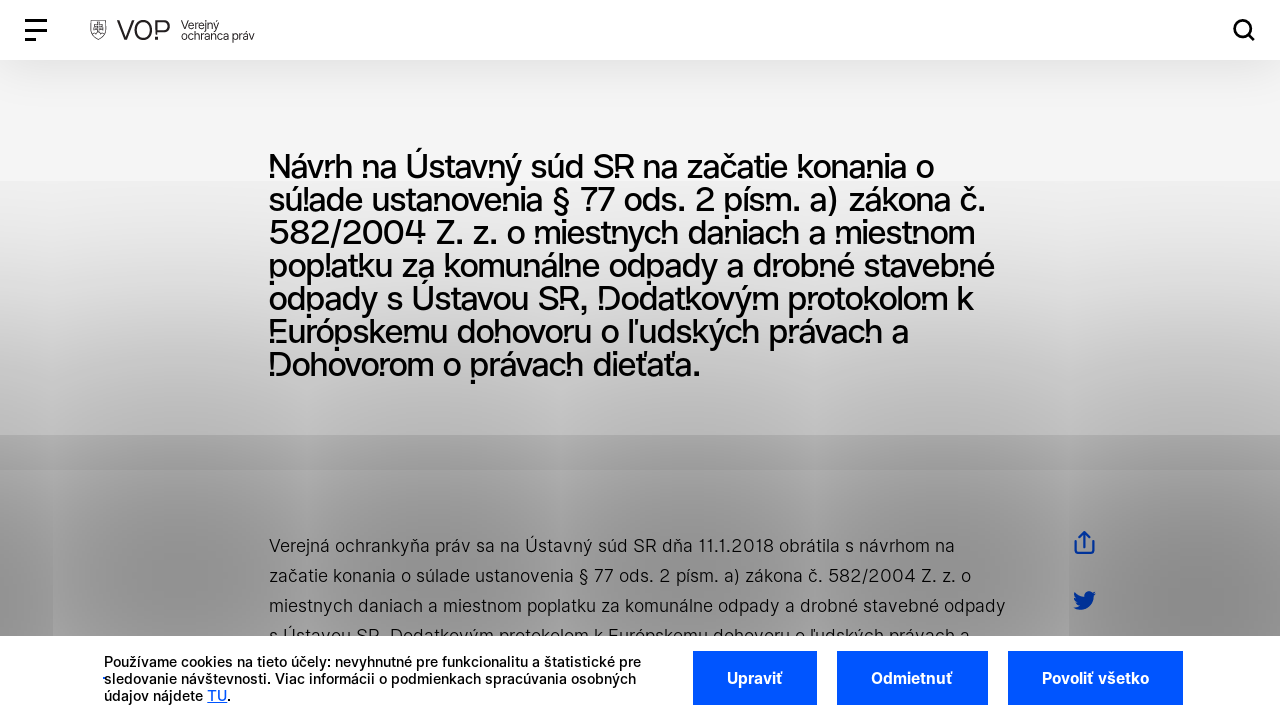

--- FILE ---
content_type: text/html; charset=UTF-8
request_url: https://vop.gov.sk/report/navrh-na-ustavny-sud-sr-na-zacatie-konania-o-sulade-ustanovenia-%C2%A7-77-ods-2-pism-a-zakona-c-582-2004-z-z-o-miestnych-daniach-a-miestnom-poplatku-za-komunalne-odpady-a-drobne-stavebne-odpady/
body_size: 80240
content:

<!doctype html>
<html lang="sk">
    <head>
        <meta charset="UTF-8">
        <meta name="description" content="">
        <meta http-equiv="Content-Type" content="text/html; charset=UTF-8">
        <meta http-equiv="X-UA-Compatible" content="IE=edge">
        <meta name="viewport" content="width=device-width, initial-scale=1.0">

<link rel="apple-touch-icon" sizes="180x180" href="https://vop.gov.sk/wp-content/themes/iq-theme/dist/img/apple-touch-icon.png">
<link rel="icon" type="image/png" sizes="32x32" href="https://vop.gov.sk/wp-content/themes/iq-theme/dist/img/favicon-32x32.png">
<link rel="icon" type="image/png" sizes="16x16" href="https://vop.gov.sk/wp-content/themes/iq-theme/dist/img/favicon-16x16.png">
<link rel="mask-icon" href="/safari-pinned-tab.svg" color="#0067ab">
<meta name="msapplication-TileColor" content="#0067ab">
<meta name="theme-color" content="#ffffff">


<meta name='robots' content='index, follow, max-image-preview:large, max-snippet:-1, max-video-preview:-1' />
	<style>img:is([sizes="auto" i], [sizes^="auto," i]) { contain-intrinsic-size: 3000px 1500px }</style>
	
	<!-- This site is optimized with the Yoast SEO plugin v25.2 - https://yoast.com/wordpress/plugins/seo/ -->
	<title>Návrh na Ústavný súd SR na začatie konania o súlade ustanovenia § 77 ods. 2 písm. a) zákona č. 582/2004 Z. z. o miestnych daniach a miestnom poplatku za komunálne odpady a drobné stavebné odpady s Ústavou SR, Dodatkovým protokolom k Európskemu dohovoru o ľudských právach a Dohovorom o právach dieťaťa. - Verejný ochranca práv</title>
	<link rel="canonical" href="https://vop.gov.sk/report/navrh-na-ustavny-sud-sr-na-zacatie-konania-o-sulade-ustanovenia-§-77-ods-2-pism-a-zakona-c-582-2004-z-z-o-miestnych-daniach-a-miestnom-poplatku-za-komunalne-odpady-a-drobne-stavebne-odpady/" />
	<meta property="og:locale" content="sk_SK" />
	<meta property="og:type" content="article" />
	<meta property="og:title" content="Návrh na Ústavný súd SR na začatie konania o súlade ustanovenia § 77 ods. 2 písm. a) zákona č. 582/2004 Z. z. o miestnych daniach a miestnom poplatku za komunálne odpady a drobné stavebné odpady s Ústavou SR, Dodatkovým protokolom k Európskemu dohovoru o ľudských právach a Dohovorom o právach dieťaťa. - Verejný ochranca práv" />
	<meta property="og:description" content="Verejná ochrankyňa práv sa na Ústavný súd SR dňa 11.1.2018 obrátila s návrhom na začatie konania o súlade ustanovenia § 77 ods. 2 písm. a) zákona č. 582/2004 Z. z. o miestnych daniach a miestnom poplatku za komunálne odpady a drobné stavebné odpady s Ústavou SR, Dodatkovým protokolom k Európskemu dohovoru o ľudských právach a [&hellip;]" />
	<meta property="og:url" content="https://vop.gov.sk/report/navrh-na-ustavny-sud-sr-na-zacatie-konania-o-sulade-ustanovenia-§-77-ods-2-pism-a-zakona-c-582-2004-z-z-o-miestnych-daniach-a-miestnom-poplatku-za-komunalne-odpady-a-drobne-stavebne-odpady/" />
	<meta property="og:site_name" content="Verejný ochranca práv" />
	<meta property="article:modified_time" content="2022-02-01T13:15:52+00:00" />
	<meta name="twitter:card" content="summary_large_image" />
	<meta name="twitter:label1" content="Predpokladaný čas čítania" />
	<meta name="twitter:data1" content="1 minúta" />
	<script type="application/ld+json" class="yoast-schema-graph">{"@context":"https://schema.org","@graph":[{"@type":"WebPage","@id":"https://vop.gov.sk/report/navrh-na-ustavny-sud-sr-na-zacatie-konania-o-sulade-ustanovenia-%c2%a7-77-ods-2-pism-a-zakona-c-582-2004-z-z-o-miestnych-daniach-a-miestnom-poplatku-za-komunalne-odpady-a-drobne-stavebne-odpady/","url":"https://vop.gov.sk/report/navrh-na-ustavny-sud-sr-na-zacatie-konania-o-sulade-ustanovenia-%c2%a7-77-ods-2-pism-a-zakona-c-582-2004-z-z-o-miestnych-daniach-a-miestnom-poplatku-za-komunalne-odpady-a-drobne-stavebne-odpady/","name":"Návrh na Ústavný súd SR na začatie konania o súlade ustanovenia § 77 ods. 2 písm. a) zákona č. 582/2004 Z. z. o miestnych daniach a miestnom poplatku za komunálne odpady a drobné stavebné odpady s Ústavou SR, Dodatkovým protokolom k Európskemu dohovoru o ľudských právach a Dohovorom o právach dieťaťa. - Verejný ochranca práv","isPartOf":{"@id":"https://vop.gov.sk/#website"},"datePublished":"2022-01-17T09:51:44+00:00","dateModified":"2022-02-01T13:15:52+00:00","breadcrumb":{"@id":"https://vop.gov.sk/report/navrh-na-ustavny-sud-sr-na-zacatie-konania-o-sulade-ustanovenia-%c2%a7-77-ods-2-pism-a-zakona-c-582-2004-z-z-o-miestnych-daniach-a-miestnom-poplatku-za-komunalne-odpady-a-drobne-stavebne-odpady/#breadcrumb"},"inLanguage":"sk-SK","potentialAction":[{"@type":"ReadAction","target":["https://vop.gov.sk/report/navrh-na-ustavny-sud-sr-na-zacatie-konania-o-sulade-ustanovenia-%c2%a7-77-ods-2-pism-a-zakona-c-582-2004-z-z-o-miestnych-daniach-a-miestnom-poplatku-za-komunalne-odpady-a-drobne-stavebne-odpady/"]}]},{"@type":"BreadcrumbList","@id":"https://vop.gov.sk/report/navrh-na-ustavny-sud-sr-na-zacatie-konania-o-sulade-ustanovenia-%c2%a7-77-ods-2-pism-a-zakona-c-582-2004-z-z-o-miestnych-daniach-a-miestnom-poplatku-za-komunalne-odpady-a-drobne-stavebne-odpady/#breadcrumb","itemListElement":[{"@type":"ListItem","position":1,"name":"Home","item":"https://vop.gov.sk/"},{"@type":"ListItem","position":2,"name":"Návrh na Ústavný súd SR na začatie konania o súlade ustanovenia § 77 ods. 2 písm. a) zákona č. 582/2004 Z. z. o miestnych daniach a miestnom poplatku za komunálne odpady a drobné stavebné odpady s Ústavou SR, Dodatkovým protokolom k Európskemu dohovoru o ľudských právach a Dohovorom o právach dieťaťa."}]},{"@type":"WebSite","@id":"https://vop.gov.sk/#website","url":"https://vop.gov.sk/","name":"Verejný ochranca práv","description":"","potentialAction":[{"@type":"SearchAction","target":{"@type":"EntryPoint","urlTemplate":"https://vop.gov.sk/?s={search_term_string}"},"query-input":{"@type":"PropertyValueSpecification","valueRequired":true,"valueName":"search_term_string"}}],"inLanguage":"sk-SK"}]}</script>
	<!-- / Yoast SEO plugin. -->


<link rel='dns-prefetch' href='//maxcdn.bootstrapcdn.com' />
<script type="text/javascript">
/* <![CDATA[ */
window._wpemojiSettings = {"baseUrl":"https:\/\/s.w.org\/images\/core\/emoji\/15.1.0\/72x72\/","ext":".png","svgUrl":"https:\/\/s.w.org\/images\/core\/emoji\/15.1.0\/svg\/","svgExt":".svg","source":{"concatemoji":"https:\/\/vop.gov.sk\/wp-includes\/js\/wp-emoji-release.min.js?ver=6.8.1"}};
/*! This file is auto-generated */
!function(i,n){var o,s,e;function c(e){try{var t={supportTests:e,timestamp:(new Date).valueOf()};sessionStorage.setItem(o,JSON.stringify(t))}catch(e){}}function p(e,t,n){e.clearRect(0,0,e.canvas.width,e.canvas.height),e.fillText(t,0,0);var t=new Uint32Array(e.getImageData(0,0,e.canvas.width,e.canvas.height).data),r=(e.clearRect(0,0,e.canvas.width,e.canvas.height),e.fillText(n,0,0),new Uint32Array(e.getImageData(0,0,e.canvas.width,e.canvas.height).data));return t.every(function(e,t){return e===r[t]})}function u(e,t,n){switch(t){case"flag":return n(e,"\ud83c\udff3\ufe0f\u200d\u26a7\ufe0f","\ud83c\udff3\ufe0f\u200b\u26a7\ufe0f")?!1:!n(e,"\ud83c\uddfa\ud83c\uddf3","\ud83c\uddfa\u200b\ud83c\uddf3")&&!n(e,"\ud83c\udff4\udb40\udc67\udb40\udc62\udb40\udc65\udb40\udc6e\udb40\udc67\udb40\udc7f","\ud83c\udff4\u200b\udb40\udc67\u200b\udb40\udc62\u200b\udb40\udc65\u200b\udb40\udc6e\u200b\udb40\udc67\u200b\udb40\udc7f");case"emoji":return!n(e,"\ud83d\udc26\u200d\ud83d\udd25","\ud83d\udc26\u200b\ud83d\udd25")}return!1}function f(e,t,n){var r="undefined"!=typeof WorkerGlobalScope&&self instanceof WorkerGlobalScope?new OffscreenCanvas(300,150):i.createElement("canvas"),a=r.getContext("2d",{willReadFrequently:!0}),o=(a.textBaseline="top",a.font="600 32px Arial",{});return e.forEach(function(e){o[e]=t(a,e,n)}),o}function t(e){var t=i.createElement("script");t.src=e,t.defer=!0,i.head.appendChild(t)}"undefined"!=typeof Promise&&(o="wpEmojiSettingsSupports",s=["flag","emoji"],n.supports={everything:!0,everythingExceptFlag:!0},e=new Promise(function(e){i.addEventListener("DOMContentLoaded",e,{once:!0})}),new Promise(function(t){var n=function(){try{var e=JSON.parse(sessionStorage.getItem(o));if("object"==typeof e&&"number"==typeof e.timestamp&&(new Date).valueOf()<e.timestamp+604800&&"object"==typeof e.supportTests)return e.supportTests}catch(e){}return null}();if(!n){if("undefined"!=typeof Worker&&"undefined"!=typeof OffscreenCanvas&&"undefined"!=typeof URL&&URL.createObjectURL&&"undefined"!=typeof Blob)try{var e="postMessage("+f.toString()+"("+[JSON.stringify(s),u.toString(),p.toString()].join(",")+"));",r=new Blob([e],{type:"text/javascript"}),a=new Worker(URL.createObjectURL(r),{name:"wpTestEmojiSupports"});return void(a.onmessage=function(e){c(n=e.data),a.terminate(),t(n)})}catch(e){}c(n=f(s,u,p))}t(n)}).then(function(e){for(var t in e)n.supports[t]=e[t],n.supports.everything=n.supports.everything&&n.supports[t],"flag"!==t&&(n.supports.everythingExceptFlag=n.supports.everythingExceptFlag&&n.supports[t]);n.supports.everythingExceptFlag=n.supports.everythingExceptFlag&&!n.supports.flag,n.DOMReady=!1,n.readyCallback=function(){n.DOMReady=!0}}).then(function(){return e}).then(function(){var e;n.supports.everything||(n.readyCallback(),(e=n.source||{}).concatemoji?t(e.concatemoji):e.wpemoji&&e.twemoji&&(t(e.twemoji),t(e.wpemoji)))}))}((window,document),window._wpemojiSettings);
/* ]]> */
</script>
<style id='wp-emoji-styles-inline-css' type='text/css'>

	img.wp-smiley, img.emoji {
		display: inline !important;
		border: none !important;
		box-shadow: none !important;
		height: 1em !important;
		width: 1em !important;
		margin: 0 0.07em !important;
		vertical-align: -0.1em !important;
		background: none !important;
		padding: 0 !important;
	}
</style>
<link rel='stylesheet' id='wp-block-library-css' href='https://vop.gov.sk/wp-includes/css/dist/block-library/style.min.css?ver=6.8.1' type='text/css' media='all' />
<style id='classic-theme-styles-inline-css' type='text/css'>
/*! This file is auto-generated */
.wp-block-button__link{color:#fff;background-color:#32373c;border-radius:9999px;box-shadow:none;text-decoration:none;padding:calc(.667em + 2px) calc(1.333em + 2px);font-size:1.125em}.wp-block-file__button{background:#32373c;color:#fff;text-decoration:none}
</style>
<style id='global-styles-inline-css' type='text/css'>
:root{--wp--preset--aspect-ratio--square: 1;--wp--preset--aspect-ratio--4-3: 4/3;--wp--preset--aspect-ratio--3-4: 3/4;--wp--preset--aspect-ratio--3-2: 3/2;--wp--preset--aspect-ratio--2-3: 2/3;--wp--preset--aspect-ratio--16-9: 16/9;--wp--preset--aspect-ratio--9-16: 9/16;--wp--preset--color--black: #000000;--wp--preset--color--cyan-bluish-gray: #abb8c3;--wp--preset--color--white: #ffffff;--wp--preset--color--pale-pink: #f78da7;--wp--preset--color--vivid-red: #cf2e2e;--wp--preset--color--luminous-vivid-orange: #ff6900;--wp--preset--color--luminous-vivid-amber: #fcb900;--wp--preset--color--light-green-cyan: #7bdcb5;--wp--preset--color--vivid-green-cyan: #00d084;--wp--preset--color--pale-cyan-blue: #8ed1fc;--wp--preset--color--vivid-cyan-blue: #0693e3;--wp--preset--color--vivid-purple: #9b51e0;--wp--preset--color--kb-palette-2: #888888;--wp--preset--gradient--vivid-cyan-blue-to-vivid-purple: linear-gradient(135deg,rgba(6,147,227,1) 0%,rgb(155,81,224) 100%);--wp--preset--gradient--light-green-cyan-to-vivid-green-cyan: linear-gradient(135deg,rgb(122,220,180) 0%,rgb(0,208,130) 100%);--wp--preset--gradient--luminous-vivid-amber-to-luminous-vivid-orange: linear-gradient(135deg,rgba(252,185,0,1) 0%,rgba(255,105,0,1) 100%);--wp--preset--gradient--luminous-vivid-orange-to-vivid-red: linear-gradient(135deg,rgba(255,105,0,1) 0%,rgb(207,46,46) 100%);--wp--preset--gradient--very-light-gray-to-cyan-bluish-gray: linear-gradient(135deg,rgb(238,238,238) 0%,rgb(169,184,195) 100%);--wp--preset--gradient--cool-to-warm-spectrum: linear-gradient(135deg,rgb(74,234,220) 0%,rgb(151,120,209) 20%,rgb(207,42,186) 40%,rgb(238,44,130) 60%,rgb(251,105,98) 80%,rgb(254,248,76) 100%);--wp--preset--gradient--blush-light-purple: linear-gradient(135deg,rgb(255,206,236) 0%,rgb(152,150,240) 100%);--wp--preset--gradient--blush-bordeaux: linear-gradient(135deg,rgb(254,205,165) 0%,rgb(254,45,45) 50%,rgb(107,0,62) 100%);--wp--preset--gradient--luminous-dusk: linear-gradient(135deg,rgb(255,203,112) 0%,rgb(199,81,192) 50%,rgb(65,88,208) 100%);--wp--preset--gradient--pale-ocean: linear-gradient(135deg,rgb(255,245,203) 0%,rgb(182,227,212) 50%,rgb(51,167,181) 100%);--wp--preset--gradient--electric-grass: linear-gradient(135deg,rgb(202,248,128) 0%,rgb(113,206,126) 100%);--wp--preset--gradient--midnight: linear-gradient(135deg,rgb(2,3,129) 0%,rgb(40,116,252) 100%);--wp--preset--font-size--small: 13px;--wp--preset--font-size--medium: 20px;--wp--preset--font-size--large: 36px;--wp--preset--font-size--x-large: 42px;--wp--preset--spacing--20: 0.44rem;--wp--preset--spacing--30: 0.67rem;--wp--preset--spacing--40: 1rem;--wp--preset--spacing--50: 1.5rem;--wp--preset--spacing--60: 2.25rem;--wp--preset--spacing--70: 3.38rem;--wp--preset--spacing--80: 5.06rem;--wp--preset--shadow--natural: 6px 6px 9px rgba(0, 0, 0, 0.2);--wp--preset--shadow--deep: 12px 12px 50px rgba(0, 0, 0, 0.4);--wp--preset--shadow--sharp: 6px 6px 0px rgba(0, 0, 0, 0.2);--wp--preset--shadow--outlined: 6px 6px 0px -3px rgba(255, 255, 255, 1), 6px 6px rgba(0, 0, 0, 1);--wp--preset--shadow--crisp: 6px 6px 0px rgba(0, 0, 0, 1);}:where(.is-layout-flex){gap: 0.5em;}:where(.is-layout-grid){gap: 0.5em;}body .is-layout-flex{display: flex;}.is-layout-flex{flex-wrap: wrap;align-items: center;}.is-layout-flex > :is(*, div){margin: 0;}body .is-layout-grid{display: grid;}.is-layout-grid > :is(*, div){margin: 0;}:where(.wp-block-columns.is-layout-flex){gap: 2em;}:where(.wp-block-columns.is-layout-grid){gap: 2em;}:where(.wp-block-post-template.is-layout-flex){gap: 1.25em;}:where(.wp-block-post-template.is-layout-grid){gap: 1.25em;}.has-black-color{color: var(--wp--preset--color--black) !important;}.has-cyan-bluish-gray-color{color: var(--wp--preset--color--cyan-bluish-gray) !important;}.has-white-color{color: var(--wp--preset--color--white) !important;}.has-pale-pink-color{color: var(--wp--preset--color--pale-pink) !important;}.has-vivid-red-color{color: var(--wp--preset--color--vivid-red) !important;}.has-luminous-vivid-orange-color{color: var(--wp--preset--color--luminous-vivid-orange) !important;}.has-luminous-vivid-amber-color{color: var(--wp--preset--color--luminous-vivid-amber) !important;}.has-light-green-cyan-color{color: var(--wp--preset--color--light-green-cyan) !important;}.has-vivid-green-cyan-color{color: var(--wp--preset--color--vivid-green-cyan) !important;}.has-pale-cyan-blue-color{color: var(--wp--preset--color--pale-cyan-blue) !important;}.has-vivid-cyan-blue-color{color: var(--wp--preset--color--vivid-cyan-blue) !important;}.has-vivid-purple-color{color: var(--wp--preset--color--vivid-purple) !important;}.has-black-background-color{background-color: var(--wp--preset--color--black) !important;}.has-cyan-bluish-gray-background-color{background-color: var(--wp--preset--color--cyan-bluish-gray) !important;}.has-white-background-color{background-color: var(--wp--preset--color--white) !important;}.has-pale-pink-background-color{background-color: var(--wp--preset--color--pale-pink) !important;}.has-vivid-red-background-color{background-color: var(--wp--preset--color--vivid-red) !important;}.has-luminous-vivid-orange-background-color{background-color: var(--wp--preset--color--luminous-vivid-orange) !important;}.has-luminous-vivid-amber-background-color{background-color: var(--wp--preset--color--luminous-vivid-amber) !important;}.has-light-green-cyan-background-color{background-color: var(--wp--preset--color--light-green-cyan) !important;}.has-vivid-green-cyan-background-color{background-color: var(--wp--preset--color--vivid-green-cyan) !important;}.has-pale-cyan-blue-background-color{background-color: var(--wp--preset--color--pale-cyan-blue) !important;}.has-vivid-cyan-blue-background-color{background-color: var(--wp--preset--color--vivid-cyan-blue) !important;}.has-vivid-purple-background-color{background-color: var(--wp--preset--color--vivid-purple) !important;}.has-black-border-color{border-color: var(--wp--preset--color--black) !important;}.has-cyan-bluish-gray-border-color{border-color: var(--wp--preset--color--cyan-bluish-gray) !important;}.has-white-border-color{border-color: var(--wp--preset--color--white) !important;}.has-pale-pink-border-color{border-color: var(--wp--preset--color--pale-pink) !important;}.has-vivid-red-border-color{border-color: var(--wp--preset--color--vivid-red) !important;}.has-luminous-vivid-orange-border-color{border-color: var(--wp--preset--color--luminous-vivid-orange) !important;}.has-luminous-vivid-amber-border-color{border-color: var(--wp--preset--color--luminous-vivid-amber) !important;}.has-light-green-cyan-border-color{border-color: var(--wp--preset--color--light-green-cyan) !important;}.has-vivid-green-cyan-border-color{border-color: var(--wp--preset--color--vivid-green-cyan) !important;}.has-pale-cyan-blue-border-color{border-color: var(--wp--preset--color--pale-cyan-blue) !important;}.has-vivid-cyan-blue-border-color{border-color: var(--wp--preset--color--vivid-cyan-blue) !important;}.has-vivid-purple-border-color{border-color: var(--wp--preset--color--vivid-purple) !important;}.has-vivid-cyan-blue-to-vivid-purple-gradient-background{background: var(--wp--preset--gradient--vivid-cyan-blue-to-vivid-purple) !important;}.has-light-green-cyan-to-vivid-green-cyan-gradient-background{background: var(--wp--preset--gradient--light-green-cyan-to-vivid-green-cyan) !important;}.has-luminous-vivid-amber-to-luminous-vivid-orange-gradient-background{background: var(--wp--preset--gradient--luminous-vivid-amber-to-luminous-vivid-orange) !important;}.has-luminous-vivid-orange-to-vivid-red-gradient-background{background: var(--wp--preset--gradient--luminous-vivid-orange-to-vivid-red) !important;}.has-very-light-gray-to-cyan-bluish-gray-gradient-background{background: var(--wp--preset--gradient--very-light-gray-to-cyan-bluish-gray) !important;}.has-cool-to-warm-spectrum-gradient-background{background: var(--wp--preset--gradient--cool-to-warm-spectrum) !important;}.has-blush-light-purple-gradient-background{background: var(--wp--preset--gradient--blush-light-purple) !important;}.has-blush-bordeaux-gradient-background{background: var(--wp--preset--gradient--blush-bordeaux) !important;}.has-luminous-dusk-gradient-background{background: var(--wp--preset--gradient--luminous-dusk) !important;}.has-pale-ocean-gradient-background{background: var(--wp--preset--gradient--pale-ocean) !important;}.has-electric-grass-gradient-background{background: var(--wp--preset--gradient--electric-grass) !important;}.has-midnight-gradient-background{background: var(--wp--preset--gradient--midnight) !important;}.has-small-font-size{font-size: var(--wp--preset--font-size--small) !important;}.has-medium-font-size{font-size: var(--wp--preset--font-size--medium) !important;}.has-large-font-size{font-size: var(--wp--preset--font-size--large) !important;}.has-x-large-font-size{font-size: var(--wp--preset--font-size--x-large) !important;}
:where(.wp-block-post-template.is-layout-flex){gap: 1.25em;}:where(.wp-block-post-template.is-layout-grid){gap: 1.25em;}
:where(.wp-block-columns.is-layout-flex){gap: 2em;}:where(.wp-block-columns.is-layout-grid){gap: 2em;}
:root :where(.wp-block-pullquote){font-size: 1.5em;line-height: 1.6;}
</style>
<link rel='stylesheet' id='cff-css' href='https://vop.gov.sk/wp-content/plugins/custom-facebook-feed/assets/css/cff-style.min.css?ver=4.3.2' type='text/css' media='all' />
<link rel='stylesheet' id='sb-font-awesome-css' href='https://maxcdn.bootstrapcdn.com/font-awesome/4.7.0/css/font-awesome.min.css?ver=6.8.1' type='text/css' media='all' />
<link rel='stylesheet' id='theme_css-css' href='https://vop.gov.sk/wp-content/themes/iq-theme/dist/css/client.css?ver=79fd4e68b09cf4ed8337e8a44126d81a' type='text/css' media='all' />
<link rel='stylesheet' id='tablepress-default-css' href='https://vop.gov.sk/wp-content/plugins/tablepress/css/build/default.css?ver=3.1.3' type='text/css' media='all' />
<style id='kadence-blocks-global-variables-inline-css' type='text/css'>
:root {--global-kb-font-size-sm:clamp(0.8rem, 0.73rem + 0.217vw, 0.9rem);--global-kb-font-size-md:clamp(1.1rem, 0.995rem + 0.326vw, 1.25rem);--global-kb-font-size-lg:clamp(1.75rem, 1.576rem + 0.543vw, 2rem);--global-kb-font-size-xl:clamp(2.25rem, 1.728rem + 1.63vw, 3rem);--global-kb-font-size-xxl:clamp(2.5rem, 1.456rem + 3.26vw, 4rem);--global-kb-font-size-xxxl:clamp(2.75rem, 0.489rem + 7.065vw, 6rem);}:root {--global-palette1: #3182CE;--global-palette2: #2B6CB0;--global-palette3: #1A202C;--global-palette4: #2D3748;--global-palette5: #4A5568;--global-palette6: #718096;--global-palette7: #EDF2F7;--global-palette8: #F7FAFC;--global-palette9: #ffffff;}
</style>
<style id="kadence_blocks_palette_css">:root .has-kb-palette-2-color{color:#888888}:root .has-kb-palette-2-background-color{background-color:#888888}</style><!--n2css--><!--n2js--><script type="text/javascript" src="https://vop.gov.sk/wp-includes/js/jquery/jquery.min.js?ver=3.7.1" id="jquery-core-js"></script>
<script type="text/javascript" src="https://vop.gov.sk/wp-includes/js/jquery/jquery-migrate.min.js?ver=3.4.1" id="jquery-migrate-js"></script>
<link rel="https://api.w.org/" href="https://vop.gov.sk/wp-json/" /><link rel="alternate" title="JSON" type="application/json" href="https://vop.gov.sk/wp-json/wp/v2/report/12245" /><link rel="EditURI" type="application/rsd+xml" title="RSD" href="https://vop.gov.sk/xmlrpc.php?rsd" />
<meta name="generator" content="WordPress 6.8.1" />
<link rel='shortlink' href='https://vop.gov.sk/?p=12245' />
<link rel="alternate" title="oEmbed (JSON)" type="application/json+oembed" href="https://vop.gov.sk/wp-json/oembed/1.0/embed?url=https%3A%2F%2Fvop.gov.sk%2Freport%2Fnavrh-na-ustavny-sud-sr-na-zacatie-konania-o-sulade-ustanovenia-%25c2%25a7-77-ods-2-pism-a-zakona-c-582-2004-z-z-o-miestnych-daniach-a-miestnom-poplatku-za-komunalne-odpady-a-drobne-stavebne-odpady%2F" />
<link rel="alternate" title="oEmbed (XML)" type="text/xml+oembed" href="https://vop.gov.sk/wp-json/oembed/1.0/embed?url=https%3A%2F%2Fvop.gov.sk%2Freport%2Fnavrh-na-ustavny-sud-sr-na-zacatie-konania-o-sulade-ustanovenia-%25c2%25a7-77-ods-2-pism-a-zakona-c-582-2004-z-z-o-miestnych-daniach-a-miestnom-poplatku-za-komunalne-odpady-a-drobne-stavebne-odpady%2F&#038;format=xml" />
<script src="https://cdn.jsdelivr.net/npm/regenerator-runtime/runtime.js"></script><link rel="icon" href="https://vop.gov.sk/wp-content/uploads/2022/02/cropped-Favicon_KVOP-32x32.jpg" sizes="32x32" />
<link rel="icon" href="https://vop.gov.sk/wp-content/uploads/2022/02/cropped-Favicon_KVOP-192x192.jpg" sizes="192x192" />
<link rel="apple-touch-icon" href="https://vop.gov.sk/wp-content/uploads/2022/02/cropped-Favicon_KVOP-180x180.jpg" />
<meta name="msapplication-TileImage" content="https://vop.gov.sk/wp-content/uploads/2022/02/cropped-Favicon_KVOP-270x270.jpg" />

        <script>
            window.pageDependencies = [];
        </script>

        <!-- Google tag (gtag.js) -->
        <script async src="https://www.googletagmanager.com/gtag/js?id=G-FQW4PZY9MG"></script>
        <script>
        window.dataLayer = window.dataLayer || [];
        function gtag(){ dataLayer.push(arguments); }
        gtag('consent', 'default', {
            'ad_storage': 'denied',
            'analytics_storage': 'denied',
            'personalization_storage': 'denied'
        });

        gtag('js', new Date());

        gtag('config', 'G-FQW4PZY9MG');
        </script>

    </head>
    <body class="page">
        <div class="page__header">
<header id="header" class="header">
	<div class="header__container">
<button class="hamburger">
    <div class="hamburger__bar"></div>
    <div class="hamburger__bar"></div>
    <div class="hamburger__bar"></div>
</button>
		<a
            href="https://vop.gov.sk/"
            class="header__logo"
            style="background-image: url(https\:\/\/vop\.gov\.sk\/wp-content\/themes\/iq-theme\/dist/img/logo.svg);"
            aria-label="VOP homepage"
        ></a>
        <button
            id="skip-header"
            style="width: 0; height: 100%"
            aria-label="Preskočiť na obsah"
        ></button>


<nav class="navigation" role="navigation">

<div class="navigation-menu">
    <ul class="navigation-menu__container">
            <li class="navigation-menu__elem">
                    <button
                        class="navigation-menu__title"
                        aria-label="O nás - obsahuje 5 položiek"
                    >
                        O nás
                    </button>
                    <div class="navigation-submenu">
                        <div class="navigation-submenu__wrapper">
                            <ul class="navigation-submenu__container">
                                <li class="navigation-submenu__elem">
                                        <a href="https://vop.gov.sk/o-institucii/" class="navigation-submenu__link">O inštitúcii</a>
                                </li>
                                <li class="navigation-submenu__elem">
                                        <a href="https://vop.gov.sk/verejny-ochranca-prav/" class="navigation-submenu__link">Verejný ochranca práv</a>
                                </li>
                                <li class="navigation-submenu__elem">
                                        <a href="https://vop.gov.sk/kancelaria/" class="navigation-submenu__link">Kancelária</a>
                                </li>
                                <li class="navigation-submenu__elem">
                                        <a href="https://vop.gov.sk/predchodcovia/" class="navigation-submenu__link">Predchodcovia</a>
                                </li>
                                <li class="navigation-submenu__elem">
                                        <a href="https://vop.gov.sk/vizia-poslanie-hodnoty-a-ciele/" class="navigation-submenu__link">Vízia, poslanie, hodnoty a ciele</a>
                                </li>
                            </ul>
                        </div>
                    </div>
            </li>
            <li class="navigation-menu__elem">
                    <button
                        class="navigation-menu__title"
                        aria-label="Naša činnosť - obsahuje 10 položiek"
                    >
                        Naša činnosť
                    </button>
                    <div class="navigation-submenu">
                        <div class="navigation-submenu__wrapper">
                            <ul class="navigation-submenu__container">
                                <li class="navigation-submenu__elem">
                                        <a href="https://vop.gov.sk/vyrocne-spravy/" class="navigation-submenu__link">Výročné správy</a>
                                </li>
                                <li class="navigation-submenu__elem">
                                        <a href="https://vop.gov.sk/spravy-prieskumy-stanoviska-intervencie-a-legislativne-pripomienky/" class="navigation-submenu__link">Správy, prieskumy, stanoviská, intervencie a legislatívne pripomienky</a>
                                </li>
                                <li class="navigation-submenu__elem">
                                        <a href="https://vop.gov.sk/alternativne-spravy/" class="navigation-submenu__link">Alternatívne správy</a>
                                </li>
                                <li class="navigation-submenu__elem">
                                        <a href="https://vop.gov.sk/servis-pre-media/" class="navigation-submenu__link">Servis pre médiá</a>
                                </li>
                                <li class="navigation-submenu__elem">
                                        <a href="https://vop.gov.sk/aktuality/" class="navigation-submenu__link">Aktuality</a>
                                </li>
                                <li class="navigation-submenu__elem">
                                        <a href="https://vop.gov.sk/narodny-preventivny-mechanizmus/" class="navigation-submenu__link">Národný preventívny mechanizmus</a>
                                </li>
                                <li class="navigation-submenu__elem">
                                        <a href="https://vop.gov.sk/vase-pribehy/" class="navigation-submenu__link">Vaše príbehy</a>
                                </li>
                                <li class="navigation-submenu__elem">
                                        <a href="https://vop.gov.sk/zastity/" class="navigation-submenu__link">Záštity</a>
                                </li>
                                <li class="navigation-submenu__elem">
                                        <a href="https://vop.gov.sk/memoranda-a-deklaracie/" class="navigation-submenu__link">Memorandá a deklarácie</a>
                                </li>
                                <li class="navigation-submenu__elem">
                                        <a href="https://vop.gov.sk/informacne-materialy/" class="navigation-submenu__link">Informačné materiály</a>
                                </li>
                            </ul>
                        </div>
                    </div>
            </li>
            <li class="navigation-menu__elem">
                    <button
                        class="navigation-menu__title"
                        aria-label="Pomôžeme vám - obsahuje 2 položiek"
                    >
                        Pomôžeme vám
                    </button>
                    <div class="navigation-submenu">
                        <div class="navigation-submenu__wrapper">
                            <ul class="navigation-submenu__container">
                                <li class="navigation-submenu__elem">
                                        <a href="https://vop.gov.sk/je-vas-pripad-pre-nas/" class="navigation-submenu__link">Je váš prípad pre nás?</a>
                                </li>
                                <li class="navigation-submenu__elem">
                                        <a href="https://vop.gov.sk/sprievodca/" class="navigation-submenu__link">Sprievodca galaxiou orgánov verejnej moci</a>
                                </li>
                            </ul>
                        </div>
                    </div>
            </li>
            <li class="navigation-menu__elem">
                    <a
                        href="https://vop.gov.sk/kontakt/"
                        class="navigation-menu__title has-link"
                    >
                        Kontakt
                    </a>
            </li>
            <div class="navigation__button_mobile-wrapper">
                    <button class="navigation__button mobile modal-trigger" data-target="#suggestion-modal">Podať podnet</button>
            </div>
    </ul>
</div>
    <ul class="navigation__misc">
        <li class="navigation__misc_elem">
            <button title="Vyhľadávanie" class="navigation__misc_link navigation__search">
                <svg xmlns="http://www.w3.org/2000/svg" viewBox="0 0 22 22"><rect data-name="Rectangle 693" fill="none" transform="translate(.188)"/><path data-name="Path 208" d="M22 20.063L17.434 15.5a9.474 9.474 0 001.937-5.811A9.626 9.626 0 009.686 0 9.626 9.626 0 000 9.686a9.626 9.626 0 009.686 9.686 9.474 9.474 0 005.814-1.938L20.063 22zM2.767 9.686a6.851 6.851 0 016.919-6.919A6.851 6.851 0 0116.6 9.686 6.851 6.851 0 019.686 16.6a6.851 6.851 0 01-6.919-6.914z"/></svg>
            </button>
        </li>
        <li class="navigation__misc_elem">
            <div class="lang-switcher">
                <div class="popper">
                    <div class="popper__button">
                                <button title="Zmeniť jazyk" class="lang-button" href="https://vop.gov.sk/report/navrh-na-ustavny-sud-sr-na-zacatie-konania-o-sulade-ustanovenia-%c2%a7-77-ods-2-pism-a-zakona-c-582-2004-z-z-o-miestnych-daniach-a-miestnom-poplatku-za-komunalne-odpady-a-drobne-stavebne-odpady/">sk</button>
                    </div>
                    <div class="popper__content">
                        <div class="lang-list">
                            <div class="lang-list__items">
                                <div class="lang-list__item">
                                    <a title="Zmeniť jazyk" href="https://vop.gov.sk/en/" class="lang-list__link">en</a>
                                </div>
                                <div class="lang-list__item">
                                    <a title="Zmeniť jazyk" href="https://vop.gov.sk/de/" class="lang-list__link">de</a>
                                </div>
                                <div class="lang-list__item">
                                    <a title="Zmeniť jazyk" href="https://vop.gov.sk/hu/" class="lang-list__link">hu</a>
                                </div>
                                <div class="lang-list__item">
                                    <a title="Zmeniť jazyk" href="https://vop.gov.sk/ro/" class="lang-list__link">ro</a>
                                </div>
                                <div class="lang-list__item">
                                    <a title="Zmeniť jazyk" href="https://vop.gov.sk/ua/" class="lang-list__link">ua</a>
                                </div>
                            </div>
                        </div>
                    </div>
                </div>
            </div>
        </li>
    </ul>
            <button class="navigation__button desktop modal-trigger" data-target="#suggestion-modal">Podať podnet</button>
</nav>
	</div>
</header>
<div class="search" data-lang="sk" role="search">
    <div class="search__wrapper">
        <div class="search__container">
            <div class="search__top">
                <div class="search__label">Vyhľadávanie</div>
                <a class="search__close">
                    <svg xmlns="http://www.w3.org/2000/svg" viewBox="0 0 22 22"><path data-name="Path 2182" fill="#05f" d="M21.68 2.183L19.5 0l-8.66 8.656L2.183 0 0 2.183l8.656 8.656L0 19.5l2.183 2.18 8.656-8.656L19.5 21.68l2.18-2.18-8.657-8.66z"/></svg>
                    Zavrieť
                </a>
            </div>
            <div class="search__form">
                <input class="search__input" name="s" type="text" placeholder="Čo si prajete vyhľadať?" aria-label="Vyhľadávacie pole">
                <div class="search__submit"><svg xmlns="http://www.w3.org/2000/svg" viewBox="0 0 22 22"><rect data-name="Rectangle 693" fill="none" transform="translate(.188)"/><path data-name="Path 208" d="M22 20.063L17.434 15.5a9.474 9.474 0 001.937-5.811A9.626 9.626 0 009.686 0 9.626 9.626 0 000 9.686a9.626 9.626 0 009.686 9.686 9.474 9.474 0 005.814-1.938L20.063 22zM2.767 9.686a6.851 6.851 0 016.919-6.919A6.851 6.851 0 0116.6 9.686 6.851 6.851 0 019.686 16.6a6.851 6.851 0 01-6.919-6.914z"/></svg></div>
            </div>
            <div class="search__content"></div>
        </div>
    </div>
</div>
        </div>
        <main class="page__content" role="main">
<div class="post">
    <div class="post__top">
        <div class="post__top-container">
            <div class="post__heading-small">Návrh na Ústavný súd SR na začatie konania o súlade ustanovenia § 77 ods. 2 písm. a) zákona č. 582/2004 Z. z. o miestnych daniach a miestnom poplatku za komunálne odpady a drobné stavebné odpady s Ústavou SR, Dodatkovým protokolom k Európskemu dohovoru o ľudských právach a Dohovorom o právach dieťaťa.</div>
        </div>
    </div>
    
    <div class="post__content">

        
<p>Verejná ochrankyňa práv sa na Ústavný súd SR dňa 11.1.2018 obrátila s návrhom na začatie konania o súlade ustanovenia § 77 ods. 2 písm. a) zákona č. 582/2004 Z. z. o miestnych daniach a miestnom poplatku za komunálne odpady a drobné stavebné odpady s Ústavou SR, Dodatkovým protokolom k Európskemu dohovoru o ľudských právach a Dohovorom o právach dieťaťa.</p>



<p>Verejná ochrankyňa práv dospela k záveru, že napadnutá právna úprava neprimerane zaťažuje deti ako skupinu poplatníkov, nakoľko im ukladá povinnosť platiť poplatok za komunálny odpad bez ohľadu na to, že maloletí poplatníci vo väčšine prípadov ani nemajú reálnu možnosť túto povinnosť plniť. Takáto právna úprava nezabezpečuje spravodlivú rovnováhu medzi verejným záujmom a ochranou základných práv maloletých poplatníkov.</p>



<p> Ústavný súd SR svojím uznesením sp. zn. PL. ÚS 11/2018-10 zo dňa 12.9.2018 návrh verejnej ochrankyne práv ako zjavne neopodstatnený zamietol. </p>


        <div class="report-page__heading">Dokumenty na stiahnutie:</div>
        <div class="report-page__document_wrapper">
                <a href="https://vop.gov.sk/wp-content/uploads/2022/01/Rozhodnutie-Uznesenie-z-predbezneho-prerokovania-PL.-US-11_2018.pdf" target="_blank" class="report-page__document">Rozhodnutie - Uznesenie z predbežného prerokovania PL. ÚS 11_2018</a>
                <a href="https://vop.gov.sk/wp-content/uploads/2022/01/Podanie-Podanie-PL.-US-11_2018.pdf" target="_blank" class="report-page__document">Podanie - Podanie PL. ÚS 11_2018</a>
        </div>


    <div class="share">
        <a title="Poslať e-mailom" href="mailto:?subject=Návrh na Ústavný súd SR na začatie konania o súlade ustanovenia § 77 ods. 2 písm. a) zákona č. 582/2004 Z. z. o miestnych daniach a miestnom poplatku za komunálne odpady a drobné stavebné odpady s Ústavou SR, Dodatkovým protokolom k Európskemu dohovoru o ľudských právach a Dohovorom o právach dieťaťa.&body=https://vop.gov.sk/report/navrh-na-ustavny-sud-sr-na-zacatie-konania-o-sulade-ustanovenia-%c2%a7-77-ods-2-pism-a-zakona-c-582-2004-z-z-o-miestnych-daniach-a-miestnom-poplatku-za-komunalne-odpady-a-drobne-stavebne-odpady/" target="_blank" class="share__item">
            <svg xmlns="http://www.w3.org/2000/svg" viewBox="0 0 31 35.749"><path d="M29.25 13.999a1.75 1.75 0 011.744 1.606l.006.144v14.25a5.75 5.75 0 01-5.53 5.745l-.22.005H5.75a5.75 5.75 0 01-5.746-5.53L0 30V15.75a1.75 1.75 0 013.494-.144l.006.144V30a2.25 2.25 0 002.096 2.244l.154.006h19.5a2.25 2.25 0 002.245-2.096L27.5 30V15.75c0-.967.784-1.75 1.75-1.75zM14.999.016l.149-.014.175-.002.154.013.178.032.069.019c.195.053.383.142.553.266l.12.095.093.086 7.778 7.778a1.75 1.75 0 01-2.35 2.589l-.125-.114L17 5.971v19.278a1.75 1.75 0 01-1.606 1.744l-.144.006a1.75 1.75 0 01-1.744-1.607l-.006-.143V5.975l-4.788 4.79a1.75 1.75 0 01-2.35.113l-.125-.114a1.75 1.75 0 01-.114-2.35l.114-.125L13.989.535a1.76 1.76 0 01.179-.162l.113-.08c.038-.027.077-.051.118-.074l.019-.009a1.72 1.72 0 01.58-.194z" fill="#212121"/></svg>
        </a>
        <a title="Zdieľať na Twitter" href="https://twitter.com/intent/tweet/?url=https://vop.gov.sk/report/navrh-na-ustavny-sud-sr-na-zacatie-konania-o-sulade-ustanovenia-%c2%a7-77-ods-2-pism-a-zakona-c-582-2004-z-z-o-miestnych-daniach-a-miestnom-poplatku-za-komunalne-odpady-a-drobne-stavebne-odpady/&text=Návrh na Ústavný súd SR na začatie konania o súlade ustanovenia § 77 ods. 2 písm. a) zákona č. 582/2004 Z. z. o miestnych daniach a miestnom poplatku za komunálne odpady a drobné stavebné odpady s Ústavou SR, Dodatkovým protokolom k Európskemu dohovoru o ľudských právach a Dohovorom o právach dieťaťa." target="_blank" class="share__item">
            <svg xmlns="http://www.w3.org/2000/svg" viewBox="0 0 18.993 15.406"><path data-name="Path 36" fill="#fff" fill-rule="evenodd" d="M6.014 15.406a10.981 10.981 0 0011.08-11.08V3.8a8.577 8.577 0 001.9-2 8.759 8.759 0 01-2.216.633 4.105 4.105 0 001.688-2.11 9.678 9.678 0 01-2.427.95A3.768 3.768 0 0013.19 0a3.964 3.964 0 00-3.9 3.9 2.057 2.057 0 00.106.844A10.909 10.909 0 011.377.629a4.041 4.041 0 00-.528 2A4.192 4.192 0 002.537 5.9a3.557 3.557 0 01-1.794-.528 3.856 3.856 0 003.166 3.8 3.253 3.253 0 01-1.055.106 1.8 1.8 0 01-.739-.106A4 4 0 005.8 11.923a7.967 7.967 0 01-4.854 1.688 2.921 2.921 0 01-.95-.106 9.96 9.96 0 006.014 1.9"/></svg>
        </a>
        <a title="Zdieľať na Facebook" href="https://www.facebook.com/sharer.php?u=https://vop.gov.sk/report/navrh-na-ustavny-sud-sr-na-zacatie-konania-o-sulade-ustanovenia-%c2%a7-77-ods-2-pism-a-zakona-c-582-2004-z-z-o-miestnych-daniach-a-miestnom-poplatku-za-komunalne-odpady-a-drobne-stavebne-odpady/" target="_blank" class="share__item">
            <svg xmlns="http://www.w3.org/2000/svg" viewBox="0 0 274.22 512"><path d="M256.25 288l14.22-92.66h-88.91v-60.13c0-25.35 12.42-50.06 52.24-50.06h40.42V6.26S237.54 0 202.47 0C129.25 0 81.39 44.38 81.39 124.72v70.62H0V288h81.39v224h100.17V288z"/></svg>
        </a>
        <a title="Zdieľať na LinkedIn" href="https://www.linkedin.com/sharing/share-offsite/?url=https://vop.gov.sk/report/navrh-na-ustavny-sud-sr-na-zacatie-konania-o-sulade-ustanovenia-%c2%a7-77-ods-2-pism-a-zakona-c-582-2004-z-z-o-miestnych-daniach-a-miestnom-poplatku-za-komunalne-odpady-a-drobne-stavebne-odpady/" target="_blank" class="share__item">
            <svg xmlns="http://www.w3.org/2000/svg" viewBox="0 0 448 512"><path d="M100.28 448H7.4V148.9h92.88zM53.79 108.1C24.09 108.1 0 83.5 0 53.8a53.79 53.79 0 01107.58 0c0 29.7-24.1 54.3-53.79 54.3zM447.9 448h-92.68V302.4c0-34.7-.7-79.2-48.29-79.2-48.29 0-55.69 37.7-55.69 76.7V448h-92.78V148.9h89.08v40.8h1.3c12.4-23.5 42.69-48.3 87.88-48.3 94 0 111.28 61.9 111.28 142.3V448z"/></svg>
        </a>
    </div>
    </div>
</div>
<div class="footer" role="contentinfo">
    <div class="footer__container">
        <a href="https://vop.gov.sk/" class="footer__logo " style="background-image: url(https\:\/\/vop\.gov\.sk\/wp-content\/themes\/iq-theme\/dist/img/logo_white.svg);" aria-label="VOP homepage"></a>
        <div class="footer__menu-group">
                <ul class="footer__menu">
                    <li class="footer__item">
                            <a href="https://vop.gov.sk/otvorene-pracovne-pozicie/" class="footer__link">Otvorené pracovné pozície</a>
                    </li>
                    <li class="footer__item">
                            <a href="https://vop.gov.sk/studentske-staze/" class="footer__link">Študentské stáže</a>
                    </li>
                    <li class="footer__item">
                            <a href="https://vop.gov.sk/verejne-obstaravanie/" class="footer__link">Verejné obstarávanie</a>
                    </li>
                    <li class="footer__item">
                            <a href="https://vop.gov.sk/hospodarenie-kancelarie/" class="footer__link">Hospodárenie kancelárie</a>
                    </li>
                    <li class="footer__item">
                            <a href="https://vop.gov.sk/servis-pre-media/" class="footer__link">Servis pre médiá</a>
                    </li>
                </ul>
                <ul class="footer__menu">
                    <li class="footer__item">
                            <a href="https://vop.gov.sk/kancelaria/" class="footer__link">Kancelária</a>
                    </li>
                    <li class="footer__item">
                            <a href="https://vop.gov.sk/ochrana-osobnych-udajov/" class="footer__link">Ochrana osobných údajov</a>
                    </li>
                    <li class="footer__item">
                            <a href="https://vop.gov.sk/zakon-c-211-2000-z-z/" class="footer__link">Zákon č. 211/2000 Z.z.</a>
                    </li>
                    <li class="footer__item">
                            <a href="https://vop.gov.sk/podavanie-peticii-a-staznosti/" class="footer__link">Podávanie petícií a sťažností</a>
                    </li>
                    <li class="footer__item">
                            <a href="https://vop.gov.sk/sprievodca/" class="footer__link">Sprievodca galaxiou orgánov verejnej správy</a>
                    </li>
                    <li class="footer__item">
                            <a href="https://www.vlada.gov.sk/urad/ou/sekcia-statnej-sluzby-a-verejnej-sluzby/dokumenty-rady-pre-statnu-sluzbu/eticky-kodex-statneho-zamestnanca/" class="footer__link">Riadime sa Etickým kódexom štátneho zamestnanca</a>
                    </li>
                </ul>
        </div>
        <div class="footer__social-wrapper">
                <div class="social">
                        <a href="https://www.instagram.com/ochrankynaprav/" title="Instagram" class="social__item">
                                <div class="svg-lazy" data-url="https://vop.gov.sk/wp-content/themes/iq-theme/dist/img/instagram.svg"></div>
                        </a>
                        <a href="https://twitter.com/ochrankynaprav" title="Twitter" class="social__item">
                                <div class="svg-lazy" data-url="https://vop.gov.sk/wp-content/themes/iq-theme/dist/img/twitter.svg"></div>
                        </a>
                        <a href="https://www.facebook.com/verejnaochrankynaprav/?ref=tn_tnmn" title="Facebook" class="social__item">
                                <div class="svg-lazy" data-url="https://vop.gov.sk/wp-content/themes/iq-theme/dist/img/facebook.svg"></div>
                        </a>
                        <a href="https://www.youtube.com/@ochrankynaprav" title="YouTube" class="social__item">
                                <div class="svg-lazy" data-url="https://vop.gov.sk/wp-content/themes/iq-theme/dist/img/youtube.svg"></div>
                        </a>
                        <a href="https://www.linkedin.com/company/office-of-the-public-defender-of-rights" title="LinkedIn" class="social__item">
                                <div class="svg-lazy" data-url="https://vop.gov.sk/wp-content/themes/iq-theme/dist/img/linkedin.svg"></div>
                        </a>
                </div>
            <div class="footer__bottom_wrapper mobile">
                <div class="footer__icon">
                    <svg xmlns="http://www.w3.org/2000/svg" aria-hidden="true" width="1em" height="1em" viewBox="0 0 24 24"><path d="M6.873 17.129c-1.845-1.31-3.305-3.014-4.13-4.09a1.693 1.693 0 010-2.077C4.236 9.013 7.818 5 12 5c1.876 0 3.63.807 5.13 1.874m-3 3.013a3 3 0 10-4.243 4.242M4 20L20 4M10 18.704A7.124 7.124 0 0012 19c4.182 0 7.764-4.013 9.257-5.962a1.694 1.694 0 00-.001-2.078A22.939 22.939 0 0019.57 9" fill="none" stroke="currentColor" stroke-width="2" stroke-linecap="round" stroke-linejoin="round"/></svg>
                </div>
                <a class="cookies__detail_bottom cookies-modal-trigger" data-target="#cookies-modal">Cookies</a>
                <div class="footer__scrolltop smoothscroll" data-selector="0">
                    <svg xmlns="http://www.w3.org/2000/svg" viewBox="0 0 20 22.634"><path data-name="Path 2230" fill="#fff" d="M18.03 11.981l-6.6-6.614v17.267H8.564V5.367L1.98 11.981 0 10 10 0l10 10z"/></svg>
                </div>
            </div>
        </div>
    </div>
    <hr class="footer__divider">
    <div class="footer__bottom">
        <div class="footer__bottom_wrapper-column">
            <div class="footer__copyright">&copy; Kancelária verejného ochrancu práv</div>
                <div class="footer__delim"></div>
                <a href="https://vop.gov.sk/vyhlasenie-o-pristupnosti/" class="footer__bottom-link"> Vyhlásenie o prístupnosti</a>
            <div class="footer__delim"></div>
            <div class="footer__text">Vytvorené: 26. 12. 2021</div>
            <div class="footer__delim"></div>
            <div class="footer__text">Upravené: 26. 12. 2021</div>
        </div>
        <div class="footer__bottom_wrapper">
            <div class="footer__icon">
                <svg xmlns="http://www.w3.org/2000/svg" aria-hidden="true" width="1em" height="1em" viewBox="0 0 24 24"><path d="M6.873 17.129c-1.845-1.31-3.305-3.014-4.13-4.09a1.693 1.693 0 010-2.077C4.236 9.013 7.818 5 12 5c1.876 0 3.63.807 5.13 1.874m-3 3.013a3 3 0 10-4.243 4.242M4 20L20 4M10 18.704A7.124 7.124 0 0012 19c4.182 0 7.764-4.013 9.257-5.962a1.694 1.694 0 00-.001-2.078A22.939 22.939 0 0019.57 9" fill="none" stroke="currentColor" stroke-width="2" stroke-linecap="round" stroke-linejoin="round"/></svg>
            </div>
            <a class="cookies__detail_bottom cookies-modal-trigger" data-target="#cookies-modal">Cookies</a>
            <div class="footer__scrolltop smoothscroll" data-selector="0">
                <svg xmlns="http://www.w3.org/2000/svg" viewBox="0 0 20 22.634"><path data-name="Path 2230" fill="#fff" d="M18.03 11.981l-6.6-6.614v17.267H8.564V5.367L1.98 11.981 0 10 10 0l10 10z"/></svg>
            </div>
        </div>
    </div>
</div>
        </main>

    <div class="cookies">
<div id="cookie-bar" class="cookies__bar">
    <div class="cookies__container">
        <button id="cookies-focus" aria-hidden="true"></button>
        <div class="cookies__desc">
            Používame cookies na tieto účely: nevyhnutné pre funkcionalitu a štatistické pre sledovanie návštevnosti. Viac informácii o podmienkach spracúvania osobných údajov nájdete <a href="https://vop.gov.sk/wp-content/uploads/info_cookies.pdf" download>TU</a>.
        </div>
		<div class="cookies__buttons">
            <button class="cookies__detail cookies-modal-trigger" data-target="#cookies-modal">Upraviť</button>
            <button class="cookies__consent cookies-decline">Odmietnuť</button>
            <button class="cookies__consent cookies-consent">Povoliť všetko</button>
		</div>
    </div>
</div>
<div class="cookies-modal" id="cookies-modal">
    <div class="cookies-modal__content">
        <div class="cookies__content">
            <div class="cookies__close-wrapper">
                <div class="cookies__heading--main">Súhlas s používaním cookies</div>
                <button class="cookies__close cookies-modal-close" title="Zavrieť" aria-label="Zavrieť">
                    <div class="svg-lazy" data-url="https://vop.gov.sk/wp-content/themes/iq-theme/dist/img/close.svg"></div>
                </button>
            </div>
            <div class="cookies__category">
                <div class="cookies__category-content">
                    <div class="cookies__heading">O cookies</div>
                    <p>
                        Cookies sú malé súbory, ktoré sa dočasne ukladajú vo vašom počítači a pomáhajú nám k lepšej užívateľskej skúsenosti.
                    </p>

                    <p>
                        Zo zákona môžeme na Vašom zariadení ukladať iba súbory cookie, ktoré sú nevyhnutné pre prevádzku a bezpečnosť týchto stránok.
                        Pre všetky ostatné typy súborov cookie potrebujeme Vaše povolenie.
                        Budeme vďační, keď nám ho poskytnete a pomôžete nám tak naše stránky a služby zlepšovať.
                        Svoj súhlas s používaním cookie na našom webe môžete samozrejme kedykoľvek zmeniť alebo odvolať kliknutím na tlačidlo Cookies na spodnej lište.
                    </p>
                </div>
            </div>
            <div class="cookies__heading">Jednotlivé súhlasy</div>
            <button class="cookies__category icon-more">
                <div class="cookies__category-content">
                    <div class="cookies__category-top">
                        <div class="cookies__category-heading">
                            Nevyhnutné cookies
                        </div>
                        <label class="checkbox-switch">
                            <input type="checkbox" class="checkbox-switch__input" checked disabled data-parent=1 data-category="required">
                            <span class="checkbox-switch__slider"></span>
                        </label>
                    </div>
                    <p>
                        Nevyhnutné súbory cookie pomáhajú urobiť webové stránky uplatniteľnými tým, že umožňujú základné funkcie, ako je navigácia na stránke a prístup k zabezpečeným oblastiam webovej stránky.
                        Bez týchto súborov cookie nemôže web správne fungovať.
                    </p>
                    <div class="cookies__category-more more-container" style="display:none">
                        <div class="cookies__subcategory icon-more">
                            <div class="cookies__subcategory-content">
                                <div class="cookies__subcategory-top">
                                    <div class="cookies__subcategory-heading">
                                    vop.gov.sk
                                    </div>
                                    <label class="checkbox-switch">
                                        <input type="checkbox" class="checkbox-switch__input" checked disabled data-group=2>
                                        <span class="checkbox-switch__slider"></span>
                                    </label>
                                </div>
                                <div class="cookies__subcategory-description">
                                    <a targe="blank" href="https://vop.gov.sk">Zisti viac o tomto poskytovateľovi</a>
                                </div>
                                <div class="cookies__subcategory-more more-container" style="display: none;">
                                    <div class="cookies__category-delim"></div>
                                    <div class="cookies__specs">
                                        <div class="cookies__specs-heading">phpSESSID</div>
                                        <div class="cookies__specs-description">Identifikátor relácie PHP</div>
                                        <div class="cookies__category-delim"></div>
                                        <div class="cookies__specs-grid">
                                            <div class="cookies__specs-item">
                                                <div class="cookies__specs-heading">Platnosť:</div>
                                                <div class="cookies__specs-description">Do skončenia relácie prehľadávania</div>

                                            </div>
                                            <div class="cookies__specs-item">
                                                <div class="cookies__specs-heading">Typ:</div>
                                                <div class="cookies__specs-description">HTTP</div>

                                            </div>
                                        </div>
                                    </div>
                                    <div class="cookies__specs">
                                        <div class="cookies__specs-heading">_nss</div>
                                        <div class="cookies__specs-description">Ochrana formulárov proti CSRF útokom</div>
                                        <div class="cookies__category-delim"></div>
                                        <div class="cookies__specs-grid">
                                            <div class="cookies__specs-item">
                                                <div class="cookies__specs-heading">Platnosť:</div>
                                                <div class="cookies__specs-description">Do skončenia relácie prehľadávania</div>

                                            </div>
                                            <div class="cookies__specs-item">
                                                <div class="cookies__specs-heading">Typ:</div>
                                                <div class="cookies__specs-description">HTTP</div>

                                            </div>
                                        </div>
                                    </div>
                                    <div class="cookies__specs">
                                        <div class="cookies__specs-heading">cookie_cnsnt</div>
                                        <div class="cookies__specs-description">Uchovanie súhlasov s cookies</div>
                                        <div class="cookies__category-delim"></div>
                                        <div class="cookies__specs-grid">
                                            <div class="cookies__specs-item">
                                                <div class="cookies__specs-heading">Platnosť:</div>
                                                <div class="cookies__specs-description">max 1 rok</div>

                                            </div>
                                            <div class="cookies__specs-item">
                                                <div class="cookies__specs-heading">Typ:</div>
                                                <div class="cookies__specs-description">HTTP</div>

                                            </div>
                                        </div>
                                    </div>
                                    <div class="cookies__specs">
                                        <div class="cookies__specs-heading">ppl_language</div>
                                        <div class="cookies__specs-description">Nastavenie jazyka stránky</div>
                                        <div class="cookies__category-delim"></div>
                                        <div class="cookies__specs-grid">
                                            <div class="cookies__specs-item">
                                                <div class="cookies__specs-heading">Platnosť:</div>
                                                <div class="cookies__specs-description">max 1 rok</div>

                                            </div>
                                            <div class="cookies__specs-item">
                                                <div class="cookies__specs-heading">Typ:</div>
                                                <div class="cookies__specs-description">HTTP</div>

                                            </div>
                                        </div>
                                    </div>
                                    <div class="cookies__specs">
                                        <div class="cookies__specs-heading">TS</div>
                                        <div class="cookies__specs-description">Kľúč pre šifrovanie cookies</div>
                                        <div class="cookies__category-delim"></div>
                                        <div class="cookies__specs-grid">
                                            <div class="cookies__specs-item">
                                                <div class="cookies__specs-heading">Platnosť:</div>
                                                <div class="cookies__specs-description">Do skončenia relácie prehľadávania</div>

                                            </div>
                                            <div class="cookies__specs-item">
                                                <div class="cookies__specs-heading">Typ:</div>
                                                <div class="cookies__specs-description">HTTP</div>

                                            </div>
                                        </div>
                                    </div>
                                </div>
                            </div>
                        </div>

                    </div>
                </div>
            </button>
            <button class="cookies__category icon-more">
                <div class="cookies__category-content">
                    <div class="cookies__category-top">
                        <div class="cookies__category-heading">
                            Štatistické cookies
                        </div>
                        <label class="checkbox-switch">
                            <input type="checkbox" class="checkbox-switch__input" data-parent=2 data-category="analytics">
                            <span class="checkbox-switch__slider"></span>
                        </label>
                    </div>
                    <p>
                        Štatistické cookies pomáhajú prevádzkovateľovi stránok pochopiť, ako návštevníci stránok stránku používajú, aby mohol stránky optimalizovať a ponúknuť im lepšiu skúsenosť.
                        Všetky dáta sa zbierajú anonymne a nie je možné ich spojiť s konkrétnou osobou.
                    </p>
                    <div class="cookies__category-more more-container" style="display:none">
                        <div class="cookies__subcategory icon-more">
                            <div class="cookies__subcategory-content">
                                <div class="cookies__subcategory-top">
                                    <div class="cookies__subcategory-heading">
                                    Google
                                    </div>
                                    <label class="checkbox-switch">
                                        <input type="checkbox" class="checkbox-switch__input" data-group=2>
                                        <span class="checkbox-switch__slider"></span>
                                    </label>
                                </div>
                                <div class="cookies__subcategory-description">
                                    <a targe="blank" href="https://google-analytics.com">Zisti viac o tomto poskytovateľovi</a>
                                </div>
                                <div class="cookies__subcategory-more more-container" style="display: none;">
                                    <div class="cookies__category-delim"></div>
                                    <div class="cookies__specs">
                                        <div class="cookies__specs-heading">_ga</div>
                                        <div class="cookies__specs-description">Zbieranie analytických dát</div>
                                        <div class="cookies__category-delim"></div>
                                        <div class="cookies__specs-grid">
                                            <div class="cookies__specs-item">
                                                <div class="cookies__specs-heading">Platnosť:</div>
                                                <div class="cookies__specs-description">max 500 dní</div>

                                            </div>
                                            <div class="cookies__specs-item">
                                                <div class="cookies__specs-heading">Typ:</div>
                                                <div class="cookies__specs-description">HTTP</div>

                                            </div>
                                        </div>
                                    </div>
                                    <div class="cookies__specs">
                                        <div class="cookies__specs-heading">_gid</div>
                                        <div class="cookies__specs-description">Identifikátor pre zber analytických dát</div>
                                        <div class="cookies__category-delim"></div>
                                        <div class="cookies__specs-grid">
                                            <div class="cookies__specs-item">
                                                <div class="cookies__specs-heading">Platnosť:</div>
                                                <div class="cookies__specs-description">Do skončenia relácie prehľadávania</div>

                                            </div>
                                            <div class="cookies__specs-item">
                                                <div class="cookies__specs-heading">Typ:</div>
                                                <div class="cookies__specs-description">HTTP</div>

                                            </div>
                                        </div>
                                    </div>
                                </div>
                            </div>
                        </div>
                    </div>
                </div>
            </button>

            <div class="cookies__buttons">
                <button class="cookies__consent_custom cookies-modal-close">Potvrdiť moje voľby</button>
                <button class="cookies__consent_all cookies-modal-close">Povoliť všetko</button>
                <a class="cookies__detail" href="https://vop.gov.sk/wp-content/uploads/info_cookies.pdf" download>Viac informácií</a>
            </div>
        </div>
    </div>
</div>
    </div>
<div class="modal__backdrop">
    <div class="modal suggestion-form modal" id="suggestion-modal" role="dialog">
        <div class="modal__top">
            <h1 class="modal__heading">Podávanie podnetu</h1>
            <button class="modal__close" aria-label="Zavrieť">&times;</button>
        </div>
        <div class="modal__content">
    <div class="suggestion-form__content">
        <div class="suggestion-form__content-half">
            <h2 class="suggestion-form__content-heading">Ako na to?</h2>
            <div class="suggestion-form__content-text">
                Z podnetu musí byť zrejmé akej veci sa týka, proti ktorému orgánu verejnej správy smeruje, čoho sa podávateľ domáha.
            </div>
            <div class="suggestion-form__content-text">
                V záujme urýchlenia preskúmavania podnetu súčasne odporúčame doložiť kópie všetkých dokladov, ktoré podávateľ podnetu má k dispozícii, a ktoré preukazujú jeho tvrdenia.
            </div>
            <div class="suggestion-form__content-button-wrapper">
                <a href="https://vop.gov.sk/procedure-for-making-a-complaint/" class="suggestion-form__content-button">Zobraziť celý postup</a>
            </div>
        </div>
        <div class="suggestion-form__content-half">
            <h2 class="suggestion-form__content-heading">Upozornenia</h2>
            <ul>
                <li>
                    Z podnetu musí byť zrejmé akej veci sa týka, proti ktorému orgánu verejnej správy smeruje, čoho sa podávateľ domáha,
                </li>
                <li>
                    v styku s verejným ochrancom práv môžete používať svoj materinský jazyk, za účelom urýchlenia preskúmavania Vášho podnetu Vás prosíme, aby ste doložili všetky doklady (v kópiách), ktoré preukazujú Vaše tvrdenia,
                </li>
            </ul>
        </div>
    </div>
    <form action="" method="post" id="frm-suggestion-form" novalidate enctype="multipart/form-data">
        <div class="suggestion-form__form-divider"></div>
        <div class="suggestion-form__form-group">
            <h2 class="suggestion-form__form-group-title">Osobné informácie</h2>
            <div class="suggestion-form__form-row">


<div class="input">
    <label for="frm-suggestion-form-first_name" class="form-item__label">
        Meno
        
        <span class="form-item__recomended">**</span>
    </label>
    <div class="input__wrapper">
        <input type="text" name="first_name" placeholder="Vaše meno" id="frm-suggestion-form-first_name" class="input__control">
    </div>
</div>


<div class="input">
    <label for="frm-suggestion-form-last_name" class="form-item__label">
        Priezvisko
        
        <span class="form-item__recomended">**</span>
    </label>
    <div class="input__wrapper">
        <input type="text" name="last_name" placeholder="Vaše priezvisko" id="frm-suggestion-form-last_name" class="input__control">
    </div>
</div>

<div class="checkbox">
    <label class="checkbox__wrapper form-item__label_inline">
        <input type="checkbox" name="chckbx_legal_entity" id="frm-suggestion-form-chckbx_legal_entity" class="checkbox__control">
        
            Právnická osoba
            
        
    </label>
</div>
            </div>
            <div class="suggestion-form__form-row">


<div class="input">
    <label for="frm-suggestion-form-addres" class="form-item__label">
        Adresa
        
        <span class="form-item__recomended">**</span>
    </label>
    <div class="input__wrapper">
        <input type="text" name="addres" placeholder="Vaša adresa" id="frm-suggestion-form-addres" class="input__control">
    </div>
</div>


<div class="input">
    <label for="frm-suggestion-form-city" class="form-item__label">
        Mesto
        
        <span class="form-item__recomended">**</span>
    </label>
    <div class="input__wrapper">
        <input type="text" name="city" placeholder="Zadajte mesto" id="frm-suggestion-form-city" class="input__control">
    </div>
</div>


<div class="input">
    <label for="frm-suggestion-form-post_code" class="form-item__label">
        PSČ
        
        <span class="form-item__recomended">**</span>
    </label>
    <div class="input__wrapper">
        <input type="text" name="post_code" placeholder="PSČ" pattern="[0-9]{3}[ ]{0,1}[0-9]{2}" id="frm-suggestion-form-post_code" data-nette-rules='[{"op":":pattern","msg":"PSČ musí obsahovať 5 cifier","arg":"[0-9]{3}[ ]{0,1}[0-9]{2}"}]' class="input__control">
    </div>
</div>
            </div>
        </div>
        <div class="suggestion-form__form-group">
            <h2 class="suggestion-form__form-group-title">Kontaktné údaje</h2>
            <div class="suggestion-form__form-row">


<div class="input">
    <label for="frm-suggestion-form-phone" class="form-item__label">
        Telefónne číslo
        
        
    </label>
    <div class="input__wrapper">
        <input type="tel" name="phone" placeholder="Vaše telefónne číslo" id="frm-suggestion-form-phone" class="input__control">
    </div>
</div>


<div class="input">
    <label for="frm-suggestion-form-email" class="form-item__label">
        E-mail
        
        <span class="form-item__recomended">**</span>
    </label>
    <div class="input__wrapper">
        <input type="email" name="email" placeholder="Vaša e-mailová adresa" id="frm-suggestion-form-email" data-nette-rules='[{"op":":email","msg":"Please enter a valid email address."},{"op":":equal","rules":[{"op":":filled","msg":"Vyplňte prosím email."}],"control":"first_name","arg":""}]' class="input__control">
    </div>
</div>
            </div>
        </div>
        <div class="suggestion-form__form-columns">
            <div class="suggestion-form__form-group">
                <h2 class="suggestion-form__form-group-title">Informácie o podnete</h2>
                <div class="suggestion-form__form-row">


<div class="select">
    <label for="frm-suggestion-form-category" class="form-item__label">
        Orgán verejnej správy
        <span class="form-item__required">*</span>
    </label>
    <div class="select__wrapper">
        <select name="category" id="frm-suggestion-form-category" required data-nette-rules='[{"op":":filled","msg":"Vyberte prosím orgán verejnej správy."}]' class="select__control"><option value="">Vyberte oblasť</option><option value="76">Polícia</option><option value="79">Väzenstvo</option><option value="80">Cudzinecká agenda</option><option value="81">Matrika a evidencia obyvateľstva</option><option value="82">Školstvo</option><option value="83">Sociálnoprávna ochrana dieťaťa</option><option value="85">Sociálne zabezpečenie</option><option value="86">Zdravotná starostlivosť</option><option value="87">Katastrálna agenda</option><option value="89">Stavebné konanie a územné plánovanie</option><option value="90">Ochrana životného prostredia</option><option value="91">Ochrana práv národnostných menšín a etnických skupín</option><option value="92">Voľby</option><option value="93">Prístup k informáciám</option><option value="94">Prieťahy v súdnom konaní</option><option value="16477">Ochrana práv zraniteľných skupín</option></select>
    </div>
</div>
                </div>


<div class="textarea">
    <label for="frm-suggestion-form-text" class="form-item__label">
        Popis situácie
        <span class="form-item__required">*</span>
    </label>
    <textarea name="text" placeholder="Popíšte situáciu, ktorej sa podnet týka" id="frm-suggestion-form-text" required data-nette-rules='[{"op":":filled","msg":"Popíšte prosím situáciu."}]' class="textarea__control"></textarea>
</div>
            </div>
            <div class="suggestion-form__form-group">
                <h2 class="suggestion-form__form-group-title">Prílohy</h2>
                <div class="suggestion-form__form-desc">
                    Veľkosť prílohy v podnete nesmie presiahnuť 10 MB.
                </div>
                <div class="suggestion-form__form-row-flex">
                    <div id="frm-suggestion-files-dropzone" data-lang=sk class="dropzone"></div>

                </div>
            </div>
        </div>
        <div class="suggestion-form__form-group">

<div class="checkbox">
    <label class="checkbox__wrapper form-item__label_inline">
        <input type="checkbox" name="chckbx_confirm_data" id="frm-suggestion-form-chckbx_confirm_data" required data-nette-rules='[{"op":":filled","msg":"Pre odoslanie formulára musíte súhlasiť so spracovaním osobných udajov."}]' class="checkbox__control">
        
            <span>Potvrdzujem oboznámenie sa s informáciami o spracúvaní <a href="https://vop.gov.sk/wp-content/uploads/2022/07/informa%CC%81cie_o_spracovani%CC%81_osobny%CC%81ch_u%CC%81dajov.pdf" target="_blank">osobných údajov.</a></span>
            <span class="form-item__required">*</span>
        
    </label>
</div>
        </div>
        <div class="suggestion-form__form-divider"></div>
        <div class="suggestion-form__form-group">
            <div class="suggestion-form__form_info">
                <span class="suggestion-form__form_info-recomended">** </span>
                Z takto označených údajov musíte vyplniť buď e-mail alebo meno, priezvisko, adresu a mesto.
            </div>
        </div>

        <div class="suggestion-form__form-group">
            <div class="suggestion-form-msg"></div>
        </div>

        <div class="suggestion-form__form-row-flex no-margin">
            <div>


	<input type="submit" name="_submit" value="Odoslať formulár" class="button">
            </div>
            
                    <input type="button" name="cancel" value="Zrušiť" class="modal-close button suggestion-modal__form-cancel">
        </div>
    <input type="hidden" name="_token_" value="7c765s2jgpK3f0p+tuU+MW8X7lKiXJyNMYPGE="><input type="hidden" name="_form_" value="suggestion-form">
</form>

            
        </div>
    </div>
</div>
<div class="suggestion-confirm-modal modal" data-lang=sk id="suggestion-confirm-modal" role="dialog">
            <div class="suggestion-confirm-modal__content" >
                <div class="suggestion-confirm-modal__box">
                    <div class="suggestion-confirm-modal__text">
                        Chystáte sa odoslať podnet bez uvedenia svojich kontaktných údajov. Takýto podnet sa v zmysle zákona považuje za anonymný a Verejný ochranca práv má právo takýto podnet odložiť. Želáte si odoslať podnet anonymne?
                    </div>
                    <div class="suggestion-confirm-modal__buttons">


	<input type="submit" name="really_submit" value="Odoslať podnet anonymne" class="button">


	<input type="button" name="data_fill" value="Späť doplniť údaje" class="button">
                    </div>
                </div>
            </div>
        </div>

<div class="pswp" tabindex="-1" role="dialog" aria-hidden="true">
    <div class="pswp__bg"></div>
    <div class="pswp__scroll-wrap">
        <div class="pswp__container">
            <div class="pswp__item"></div>
            <div class="pswp__item"></div>
            <div class="pswp__item"></div>
        </div>
        <div class="pswp__ui pswp__ui--hidden">
            <div class="pswp__top-bar">
                <div class="pswp__counter"></div>
                <button class="pswp__button pswp__button--close" title="Close (Esc)"></button>
                <button class="pswp__button pswp__button--share" title="Share"></button>
                <button class="pswp__button pswp__button--fs" title="Toggle fullscreen"></button>
                <button class="pswp__button pswp__button--zoom" title="Zoom in/out"></button>
                <div class="pswp__preloader">
                    <div class="pswp__preloader__icn">
                        <div class="pswp__preloader__cut">
                            <div class="pswp__preloader__donut"></div>
                        </div>
                    </div>
                </div>
            </div>
            <div class="pswp__share-modal pswp__share-modal--hidden pswp__single-tap">
                <div class="pswp__share-tooltip"></div> 
            </div>
            <button class="pswp__button pswp__button--arrow--left" title="Previous (arrow left)"></button>
            <button class="pswp__button pswp__button--arrow--right" title="Next (arrow right)"></button>
            <div class="pswp__caption">
                <div class="pswp__caption__center"></div>
            </div>
        </div>
    </div>
</div>
<div class="loader">
    <svg class="loader__loader" viewBox="0 0 120 120" version="1.1" xmlns="http://www.w3.org/2000/svg">
        <circle class="loader__circle" cx="60" cy="60" r="40"></circle>
        <g>
            <circle class="loader__dot loader__dot--first" cx="45" cy="70" r="4"></circle>
            <circle class="loader__dot loader__dot--second" cx="60" cy="70" r="4"></circle>
            <circle class="loader__dot loader__dot--third" cx="75" cy="70" r="4"></circle>
        </g>
    </svg>
</div>


<script type="speculationrules">
{"prefetch":[{"source":"document","where":{"and":[{"href_matches":"\/*"},{"not":{"href_matches":["\/wp-*.php","\/wp-admin\/*","\/wp-content\/uploads\/*","\/wp-content\/*","\/wp-content\/plugins\/*","\/wp-content\/themes\/iq-theme\/*","\/*\\?(.+)"]}},{"not":{"selector_matches":"a[rel~=\"nofollow\"]"}},{"not":{"selector_matches":".no-prefetch, .no-prefetch a"}}]},"eagerness":"conservative"}]}
</script>
<!-- Custom Facebook Feed JS -->
<script type="text/javascript">var cffajaxurl = "https://vop.gov.sk/wp-admin/admin-ajax.php";
var cfflinkhashtags = "true";
</script>
<script type="text/javascript" src="https://vop.gov.sk/wp-content/plugins/custom-facebook-feed/assets/js/cff-scripts.min.js?ver=4.3.2" id="cffscripts-js"></script>
<script type="text/javascript" src="https://vop.gov.sk/wp-includes/js/dist/vendor/lodash.min.js?ver=4.17.21" id="lodash-js"></script>
<script type="text/javascript" id="lodash-js-after">
/* <![CDATA[ */
window.lodash = _.noConflict();
/* ]]> */
</script>
<script type="text/javascript" src="https://vop.gov.sk/wp-includes/js/dist/vendor/wp-polyfill.min.js?ver=3.15.0" id="wp-polyfill-js"></script>
<script type="text/javascript" id="theme_js-js-extra">
/* <![CDATA[ */
var SITE_PARAMS = {"site_url":"https:\/\/vop.gov.sk","theme_template_uri":"https:\/\/vop.gov.sk\/wp-content\/themes\/iq-theme"};
/* ]]> */
</script>
<script type="text/javascript" src="https://vop.gov.sk/wp-content/themes/iq-theme/dist/js/client.js?ver=79fd4e68b09cf4ed8337e8a44126d81a" id="theme_js-js"></script>
    </body>
</html>


--- FILE ---
content_type: text/css
request_url: https://vop.gov.sk/wp-content/themes/iq-theme/dist/css/client.css?ver=79fd4e68b09cf4ed8337e8a44126d81a
body_size: 466145
content:
@keyframes passing-through{0%{opacity:0;transform:translateY(40px)}30%,70%{opacity:1;transform:translateY(0)}to{opacity:0;transform:translateY(-40px)}}@keyframes slide-in{0%{opacity:0;transform:translateY(40px)}30%{opacity:1;transform:translateY(0)}}@keyframes pulse{0%{transform:scale(1)}10%{transform:scale(1.1)}20%{transform:scale(1)}}.dropzone,.dropzone *{box-sizing:border-box}.dropzone{min-height:150px;border:1px solid rgba(0,0,0,.8);border-radius:5px;padding:20px}.dropzone.dz-clickable{cursor:pointer}.dropzone.dz-clickable *{cursor:default}.dropzone.dz-clickable .dz-message,.dropzone.dz-clickable .dz-message *{cursor:pointer}.dropzone.dz-started .dz-message{display:none}.dropzone.dz-drag-hover{border-style:solid}.dropzone.dz-drag-hover .dz-message{opacity:.5}.dropzone .dz-message{text-align:center;margin:3em 0}.dropzone .dz-message .dz-button{background:none;color:inherit;border:none;padding:0;font:inherit;cursor:pointer;outline:inherit}.dropzone .dz-preview{position:relative;display:inline-block;vertical-align:top;margin:16px;min-height:100px}.dropzone .dz-preview:hover{z-index:1000}.dropzone .dz-preview.dz-file-preview .dz-image{border-radius:20px;background:#999;background:linear-gradient(180deg,#eee,#ddd)}.dropzone .dz-preview.dz-file-preview .dz-details{opacity:1}.dropzone .dz-preview.dz-image-preview{background:#fff}.dropzone .dz-preview.dz-image-preview .dz-details{transition:opacity .2s linear}.dropzone .dz-preview .dz-remove{font-size:14px;text-align:center;display:block;cursor:pointer;border:none}.dropzone .dz-preview .dz-remove:hover{text-decoration:underline}.dropzone .dz-preview:hover .dz-details{opacity:1}.dropzone .dz-preview .dz-details{z-index:20;position:absolute;top:0;left:0;opacity:0;font-size:13px;min-width:100%;max-width:100%;padding:2em 1em;text-align:center;color:rgba(0,0,0,.9);line-height:150%}.dropzone .dz-preview .dz-details .dz-size{margin-bottom:1em;font-size:16px}.dropzone .dz-preview .dz-details .dz-filename{white-space:nowrap}.dropzone .dz-preview .dz-details .dz-filename:hover span{border:1px solid hsla(0,0%,78.4%,.8);background-color:hsla(0,0%,100%,.8)}.dropzone .dz-preview .dz-details .dz-filename:not(:hover){overflow:hidden;text-overflow:ellipsis}.dropzone .dz-preview .dz-details .dz-filename:not(:hover) span{border:1px solid transparent}.dropzone .dz-preview .dz-details .dz-filename span,.dropzone .dz-preview .dz-details .dz-size span{background-color:hsla(0,0%,100%,.4);padding:0 .4em;border-radius:3px}.dropzone .dz-preview:hover .dz-image img{transform:scale(1.05);filter:blur(8px)}.dropzone .dz-preview .dz-image{border-radius:20px;overflow:hidden;width:120px;height:120px;position:relative;display:block;z-index:10}.dropzone .dz-preview .dz-image img{display:block}.dropzone .dz-preview.dz-success .dz-success-mark{animation:passing-through 3s cubic-bezier(.77,0,.175,1)}.dropzone .dz-preview.dz-error .dz-error-mark{opacity:1;animation:slide-in 3s cubic-bezier(.77,0,.175,1)}.dropzone .dz-preview .dz-error-mark,.dropzone .dz-preview .dz-success-mark{pointer-events:none;opacity:0;z-index:500;position:absolute;display:block;top:50%;left:50%;margin-left:-27px;margin-top:-27px;background:rgba(0,0,0,.8);border-radius:50%}.dropzone .dz-preview .dz-error-mark svg,.dropzone .dz-preview .dz-success-mark svg{display:block;width:54px;height:54px;fill:#fff}.dropzone .dz-preview.dz-processing .dz-progress{opacity:1;transition:all .2s linear}.dropzone .dz-preview.dz-complete .dz-progress{opacity:0;transition:opacity .4s ease-in}.dropzone .dz-preview:not(.dz-processing) .dz-progress{animation:pulse 6s ease infinite}.dropzone .dz-preview .dz-progress{opacity:1;z-index:1000;pointer-events:none;position:absolute;height:20px;top:50%;margin-top:-10px;left:15%;right:15%;border:3px solid rgba(0,0,0,.8);background:rgba(0,0,0,.8);border-radius:10px;overflow:hidden}.dropzone .dz-preview .dz-progress .dz-upload{background:#fff;display:block;position:relative;height:100%;width:0;transition:width .3s ease-in-out;border-radius:17px}.dropzone .dz-preview.dz-error .dz-error-message{display:block}.dropzone .dz-preview.dz-error:hover .dz-error-message{opacity:1;pointer-events:auto}.dropzone .dz-preview .dz-error-message{pointer-events:none;z-index:1000;position:absolute;display:block;display:none;opacity:0;transition:opacity .3s ease;border-radius:8px;font-size:13px;top:130px;left:-10px;width:140px;background:#b10606;padding:.5em 1em;color:#fff}.dropzone .dz-preview .dz-error-message:after{content:"";position:absolute;top:-6px;left:64px;width:0;height:0;border-left:6px solid transparent;border-right:6px solid transparent;border-bottom:6px solid #b10606}.select2-container{box-sizing:border-box;display:inline-block;margin:0;vertical-align:middle}.select2-container .select2-selection--single{box-sizing:border-box;cursor:pointer;display:block;height:28px;user-select:none;-webkit-user-select:none}.select2-container .select2-selection--single .select2-selection__rendered{display:block;padding-left:8px;padding-right:20px;overflow:hidden;text-overflow:ellipsis;white-space:nowrap}.select2-container .select2-selection--single .select2-selection__clear{background-color:transparent;border:none;font-size:1em}.select2-container[dir=rtl] .select2-selection--single .select2-selection__rendered{padding-right:8px;padding-left:20px}.select2-container .select2-selection--multiple{box-sizing:border-box;cursor:pointer;display:block;min-height:32px;user-select:none;-webkit-user-select:none}.select2-container .select2-selection--multiple .select2-selection__rendered{display:inline;list-style:none;padding:0}.select2-container .select2-selection--multiple .select2-selection__clear{background-color:transparent;border:none;font-size:1em}.select2-container .select2-search--inline .select2-search__field{box-sizing:border-box;border:none;font-size:100%;margin-top:5px;margin-left:5px;padding:0;max-width:100%;resize:none;height:18px;vertical-align:bottom;font-family:sans-serif;overflow:hidden;word-break:keep-all}.select2-container .select2-search--inline .select2-search__field::-webkit-search-cancel-button{-webkit-appearance:none}.select2-dropdown{background-color:#fff;border:1px solid #aaa;border-radius:4px;box-sizing:border-box;display:block;position:absolute;left:-100000px;width:100%;z-index:1051}.select2-results{display:block}.select2-results__options{list-style:none;margin:0;padding:0}.select2-results__option{padding:6px;user-select:none;-webkit-user-select:none}.select2-results__option--selectable{cursor:pointer}.select2-container--open .select2-dropdown{left:0}.select2-container--open .select2-dropdown--above{border-bottom:none;border-bottom-left-radius:0;border-bottom-right-radius:0}.select2-container--open .select2-dropdown--below{border-top:none;border-top-left-radius:0;border-top-right-radius:0}.select2-search--dropdown{display:block;padding:4px}.select2-search--dropdown .select2-search__field{padding:4px;width:100%;box-sizing:border-box}.select2-search--dropdown .select2-search__field::-webkit-search-cancel-button{-webkit-appearance:none}.select2-search--dropdown.select2-search--hide{display:none}.select2-close-mask{border:0;margin:0;padding:0;display:block;position:fixed;left:0;top:0;min-height:100%;min-width:100%;height:auto;width:auto;opacity:0;z-index:99;background-color:#fff;filter:alpha(opacity=0)}.select2-hidden-accessible{border:0!important;clip:rect(0 0 0 0)!important;-webkit-clip-path:inset(50%)!important;clip-path:inset(50%)!important;height:1px!important;overflow:hidden!important;padding:0!important;position:absolute!important;width:1px!important;white-space:nowrap!important}.select2-container--default .select2-selection--single{background-color:#fff;border:1px solid #aaa;border-radius:4px}.select2-container--default .select2-selection--single .select2-selection__rendered{color:#444;line-height:28px}.select2-container--default .select2-selection--single .select2-selection__clear{cursor:pointer;float:right;font-weight:700;height:26px;margin-right:20px;padding-right:0}.select2-container--default .select2-selection--single .select2-selection__placeholder{color:#999}.select2-container--default .select2-selection--single .select2-selection__arrow{height:26px;position:absolute;top:1px;right:1px;width:20px}.select2-container--default .select2-selection--single .select2-selection__arrow b{border-color:#888 transparent transparent;border-style:solid;border-width:5px 4px 0;height:0;left:50%;margin-left:-4px;margin-top:-2px;position:absolute;top:50%;width:0}.select2-container--default[dir=rtl] .select2-selection--single .select2-selection__clear{float:left}.select2-container--default[dir=rtl] .select2-selection--single .select2-selection__arrow{left:1px;right:auto}.select2-container--default.select2-container--disabled .select2-selection--single{background-color:#eee;cursor:default}.select2-container--default.select2-container--disabled .select2-selection--single .select2-selection__clear{display:none}.select2-container--default.select2-container--open .select2-selection--single .select2-selection__arrow b{border-color:transparent transparent #888;border-width:0 4px 5px}.select2-container--default .select2-selection--multiple{background-color:#fff;border:1px solid #aaa;border-radius:4px;cursor:text;padding-bottom:5px;padding-right:5px;position:relative}.select2-container--default .select2-selection--multiple.select2-selection--clearable{padding-right:25px}.select2-container--default .select2-selection--multiple .select2-selection__clear{cursor:pointer;font-weight:700;height:20px;margin-right:10px;margin-top:5px;position:absolute;right:0;padding:1px}.select2-container--default .select2-selection--multiple .select2-selection__choice{background-color:#e4e4e4;border:1px solid #aaa;border-radius:4px;box-sizing:border-box;display:inline-block;margin-left:5px;margin-top:5px;padding:0 0 0 20px;position:relative;max-width:100%;overflow:hidden;text-overflow:ellipsis;vertical-align:bottom;white-space:nowrap}.select2-container--default .select2-selection--multiple .select2-selection__choice__display{cursor:default;padding-left:2px;padding-right:5px}.select2-container--default .select2-selection--multiple .select2-selection__choice__remove{background-color:transparent;border:none;border-right:1px solid #aaa;border-top-left-radius:4px;border-bottom-left-radius:4px;color:#999;cursor:pointer;font-size:1em;font-weight:700;padding:0 4px;position:absolute;left:0;top:0}.select2-container--default .select2-selection--multiple .select2-selection__choice__remove:focus,.select2-container--default .select2-selection--multiple .select2-selection__choice__remove:hover{background-color:#f1f1f1;color:#333;outline:none}.select2-container--default[dir=rtl] .select2-selection--multiple .select2-selection__choice{margin-left:5px;margin-right:auto}.select2-container--default[dir=rtl] .select2-selection--multiple .select2-selection__choice__display{padding-left:5px;padding-right:2px}.select2-container--default[dir=rtl] .select2-selection--multiple .select2-selection__choice__remove{border-left:1px solid #aaa;border-right:none;border-top-left-radius:0;border-bottom-left-radius:0;border-top-right-radius:4px;border-bottom-right-radius:4px}.select2-container--default[dir=rtl] .select2-selection--multiple .select2-selection__clear{float:left;margin-left:10px;margin-right:auto}.select2-container--default.select2-container--focus .select2-selection--multiple{border:1px solid #000;outline:0}.select2-container--default.select2-container--disabled .select2-selection--multiple{background-color:#eee;cursor:default}.select2-container--default.select2-container--disabled .select2-selection__choice__remove{display:none}.select2-container--default.select2-container--open.select2-container--above .select2-selection--multiple,.select2-container--default.select2-container--open.select2-container--above .select2-selection--single{border-top-left-radius:0;border-top-right-radius:0}.select2-container--default.select2-container--open.select2-container--below .select2-selection--multiple,.select2-container--default.select2-container--open.select2-container--below .select2-selection--single{border-bottom-left-radius:0;border-bottom-right-radius:0}.select2-container--default .select2-search--dropdown .select2-search__field{border:1px solid #aaa}.select2-container--default .select2-search--inline .select2-search__field{background:transparent;border:none;outline:0;box-shadow:none;-webkit-appearance:textfield}.select2-container--default .select2-results>.select2-results__options{max-height:200px;overflow-y:auto}.select2-container--default .select2-results__option .select2-results__option{padding-left:1em}.select2-container--default .select2-results__option .select2-results__option .select2-results__group{padding-left:0}.select2-container--default .select2-results__option .select2-results__option .select2-results__option{margin-left:-1em;padding-left:2em}.select2-container--default .select2-results__option .select2-results__option .select2-results__option .select2-results__option{margin-left:-2em;padding-left:3em}.select2-container--default .select2-results__option .select2-results__option .select2-results__option .select2-results__option .select2-results__option{margin-left:-3em;padding-left:4em}.select2-container--default .select2-results__option .select2-results__option .select2-results__option .select2-results__option .select2-results__option .select2-results__option{margin-left:-4em;padding-left:5em}.select2-container--default .select2-results__option .select2-results__option .select2-results__option .select2-results__option .select2-results__option .select2-results__option .select2-results__option{margin-left:-5em;padding-left:6em}.select2-container--default .select2-results__option--group{padding:0}.select2-container--default .select2-results__option--disabled{color:#999}.select2-container--default .select2-results__option--selected{background-color:#ddd}.select2-container--default .select2-results__option--highlighted.select2-results__option--selectable{background-color:#5897fb;color:#fff}.select2-container--default .select2-results__group{cursor:default;display:block;padding:6px}.select2-container--classic .select2-selection--single{background-color:#f7f7f7;border:1px solid #aaa;border-radius:4px;outline:0;background-image:-webkit-linear-gradient(top,#fff 50%,#eee);background-image:-o-linear-gradient(top,#fff 50%,#eee 100%);background-image:linear-gradient(180deg,#fff 50%,#eee);background-repeat:repeat-x;filter:progid:DXImageTransform.Microsoft.gradient(startColorstr="#FFFFFFFF",endColorstr="#FFEEEEEE",GradientType=0)}.select2-container--classic .select2-selection--single:focus{border:1px solid #5897fb}.select2-container--classic .select2-selection--single .select2-selection__rendered{color:#444;line-height:28px}.select2-container--classic .select2-selection--single .select2-selection__clear{cursor:pointer;float:right;font-weight:700;height:26px;margin-right:20px}.select2-container--classic .select2-selection--single .select2-selection__placeholder{color:#999}.select2-container--classic .select2-selection--single .select2-selection__arrow{background-color:#ddd;border:none;border-left:1px solid #aaa;border-top-right-radius:4px;border-bottom-right-radius:4px;height:26px;position:absolute;top:1px;right:1px;width:20px;background-image:-webkit-linear-gradient(top,#eee 50%,#ccc);background-image:-o-linear-gradient(top,#eee 50%,#ccc 100%);background-image:linear-gradient(180deg,#eee 50%,#ccc);background-repeat:repeat-x;filter:progid:DXImageTransform.Microsoft.gradient(startColorstr="#FFEEEEEE",endColorstr="#FFCCCCCC",GradientType=0)}.select2-container--classic .select2-selection--single .select2-selection__arrow b{border-color:#888 transparent transparent;border-style:solid;border-width:5px 4px 0;height:0;left:50%;margin-left:-4px;margin-top:-2px;position:absolute;top:50%;width:0}.select2-container--classic[dir=rtl] .select2-selection--single .select2-selection__clear{float:left}.select2-container--classic[dir=rtl] .select2-selection--single .select2-selection__arrow{border:none;border-right:1px solid #aaa;border-radius:0;border-top-left-radius:4px;border-bottom-left-radius:4px;left:1px;right:auto}.select2-container--classic.select2-container--open .select2-selection--single{border:1px solid #5897fb}.select2-container--classic.select2-container--open .select2-selection--single .select2-selection__arrow{background:transparent;border:none}.select2-container--classic.select2-container--open .select2-selection--single .select2-selection__arrow b{border-color:transparent transparent #888;border-width:0 4px 5px}.select2-container--classic.select2-container--open.select2-container--above .select2-selection--single{border-top:none;border-top-left-radius:0;border-top-right-radius:0;background-image:-webkit-linear-gradient(top,#fff,#eee 50%);background-image:-o-linear-gradient(top,#fff 0,#eee 50%);background-image:linear-gradient(180deg,#fff 0,#eee 50%);background-repeat:repeat-x;filter:progid:DXImageTransform.Microsoft.gradient(startColorstr="#FFFFFFFF",endColorstr="#FFEEEEEE",GradientType=0)}.select2-container--classic.select2-container--open.select2-container--below .select2-selection--single{border-bottom:none;border-bottom-left-radius:0;border-bottom-right-radius:0;background-image:-webkit-linear-gradient(top,#eee 50%,#fff);background-image:-o-linear-gradient(top,#eee 50%,#fff 100%);background-image:linear-gradient(180deg,#eee 50%,#fff);background-repeat:repeat-x;filter:progid:DXImageTransform.Microsoft.gradient(startColorstr="#FFEEEEEE",endColorstr="#FFFFFFFF",GradientType=0)}.select2-container--classic .select2-selection--multiple{background-color:#fff;border:1px solid #aaa;border-radius:4px;cursor:text;outline:0;padding-bottom:5px;padding-right:5px}.select2-container--classic .select2-selection--multiple:focus{border:1px solid #5897fb}.select2-container--classic .select2-selection--multiple .select2-selection__clear{display:none}.select2-container--classic .select2-selection--multiple .select2-selection__choice{background-color:#e4e4e4;border:1px solid #aaa;border-radius:4px;display:inline-block;margin-left:5px;margin-top:5px;padding:0}.select2-container--classic .select2-selection--multiple .select2-selection__choice__display{cursor:default;padding-left:2px;padding-right:5px}.select2-container--classic .select2-selection--multiple .select2-selection__choice__remove{background-color:transparent;border:none;border-top-left-radius:4px;border-bottom-left-radius:4px;color:#888;cursor:pointer;font-size:1em;font-weight:700;padding:0 4px}.select2-container--classic .select2-selection--multiple .select2-selection__choice__remove:hover{color:#555;outline:none}.select2-container--classic[dir=rtl] .select2-selection--multiple .select2-selection__choice{margin-left:5px;margin-right:auto}.select2-container--classic[dir=rtl] .select2-selection--multiple .select2-selection__choice__display{padding-left:5px;padding-right:2px}.select2-container--classic[dir=rtl] .select2-selection--multiple .select2-selection__choice__remove{border-top-left-radius:0;border-bottom-left-radius:0;border-top-right-radius:4px;border-bottom-right-radius:4px}.select2-container--classic.select2-container--open .select2-selection--multiple{border:1px solid #5897fb}.select2-container--classic.select2-container--open.select2-container--above .select2-selection--multiple{border-top:none;border-top-left-radius:0;border-top-right-radius:0}.select2-container--classic.select2-container--open.select2-container--below .select2-selection--multiple{border-bottom:none;border-bottom-left-radius:0;border-bottom-right-radius:0}.select2-container--classic .select2-search--dropdown .select2-search__field{border:1px solid #aaa;outline:0}.select2-container--classic .select2-search--inline .select2-search__field{outline:0;box-shadow:none}.select2-container--classic .select2-dropdown{background-color:#fff;border:1px solid transparent}.select2-container--classic .select2-dropdown--above{border-bottom:none}.select2-container--classic .select2-dropdown--below{border-top:none}.select2-container--classic .select2-results>.select2-results__options{max-height:200px;overflow-y:auto}.select2-container--classic .select2-results__option--group{padding:0}.select2-container--classic .select2-results__option--disabled{color:grey}.select2-container--classic .select2-results__option--highlighted.select2-results__option--selectable{background-color:#3875d7;color:#fff}.select2-container--classic .select2-results__group{cursor:default;display:block;padding:6px}.select2-container--classic.select2-container--open .select2-dropdown{border-color:#5897fb}@font-face{font-family:Interkvop Text;font-style:normal;font-weight:100;src:local("Interkvop Text Thin"),url(/wp-content/themes/iq-theme/dist/font/f3bfc975fa6ef13eb48a4c97aa373438.otf) format("opentype")}@font-face{font-family:Interkvop Text;font-style:normal;font-weight:200;src:local("Interkvop Text Extra Light"),url(/wp-content/themes/iq-theme/dist/font/c0dfb74e45942e257406029a439b65ef.otf) format("opentype")}@font-face{font-family:Interkvop Text;font-style:normal;font-weight:300;src:local("Interkvop Text Light"),url(/wp-content/themes/iq-theme/dist/font/e5f209ba5d25cfb8e36682a8a8ef941a.otf) format("opentype")}@font-face{font-family:Interkvop Text;font-style:normal;font-weight:400;src:local("Interkvop Text Regular"),url(/wp-content/themes/iq-theme/dist/font/b79c35da3b29a9fb6d4ef2fe5dd7df98.otf) format("opentype")}@font-face{font-family:Interkvop Text;font-style:normal;font-weight:500;src:local("Interkvop Text Medium"),url(/wp-content/themes/iq-theme/dist/font/dee285530ff10ecc3098527c498da8f6.otf) format("opentype")}@font-face{font-family:Interkvop Text;font-style:normal;font-weight:600;src:local("Interkvop Text Semi Bold"),url(/wp-content/themes/iq-theme/dist/font/e683226873e8fdf6a4c43b5190cbb295.otf) format("opentype")}@font-face{font-family:Interkvop Text;font-style:normal;font-weight:700;src:local("Interkvop Text Bold"),url(/wp-content/themes/iq-theme/dist/font/2dae78b0dc07335c819e1bd618cef4e1.otf) format("opentype")}@font-face{font-family:Interkvop Text;font-style:normal;font-weight:800;src:local("Interkvop Text Extra Bold"),url(/wp-content/themes/iq-theme/dist/font/dfacd421ade1036ac0067820085e7a64.otf) format("opentype")}@font-face{font-family:Interkvop Text;font-style:normal;font-weight:900;src:local("Interkvop Text Black"),url(/wp-content/themes/iq-theme/dist/font/e0a75dc2f53a2b428e2dcf452460cbee.otf) format("opentype")}@font-face{font-family:Interkvop Text;font-style:italic;font-weight:100;src:local("Interkvop Text Thin Italic"),url(/wp-content/themes/iq-theme/dist/font/db555027702c7dc3e4b207e6143d7b66.otf) format("opentype")}@font-face{font-family:Interkvop Text;font-style:italic;font-weight:200;src:local("Interkvop Text Extra Light Italic"),url(/wp-content/themes/iq-theme/dist/font/8f6acc14f604a6de584c5a68838bbbb4.otf) format("opentype")}@font-face{font-family:Interkvop Text;font-style:italic;font-weight:300;src:local("Interkvop Text Light Italic"),url(/wp-content/themes/iq-theme/dist/font/72f2180a93bc78a14f3588130858a1d9.otf) format("opentype")}@font-face{font-family:Interkvop Text;font-style:italic;font-weight:400;src:local("Interkvop Text Regular Italic"),url(/wp-content/themes/iq-theme/dist/font/c23e542e133f5a6299a6e44fda43622d.otf) format("opentype")}@font-face{font-family:Interkvop Text;font-style:italic;font-weight:500;src:local("Interkvop Text Medium Italic"),url(/wp-content/themes/iq-theme/dist/font/d446806bfae40332b9508004baa1b705.otf) format("opentype")}@font-face{font-family:Interkvop Text;font-style:italic;font-weight:600;src:local("Interkvop Text Semi Bold Italic"),url(/wp-content/themes/iq-theme/dist/font/bd837bbb0aeffb77ab72f6aeb693939a.otf) format("opentype")}@font-face{font-family:Interkvop Text;font-style:italic;font-weight:700;src:local("Interkvop Text Bold Italic"),url(/wp-content/themes/iq-theme/dist/font/15ee37a32abccd2f6c7f468e24a7ad8a.otf) format("opentype")}@font-face{font-family:Interkvop Text;font-style:italic;font-weight:800;src:local("Interkvop Text Extra Bold Italic"),url(/wp-content/themes/iq-theme/dist/font/4b69763b50b1e162672f613494156d25.otf) format("opentype")}@font-face{font-family:Interkvop Text;font-style:italic;font-weight:900;src:local("Interkvop Text Black Italic"),url(/wp-content/themes/iq-theme/dist/font/1033091b537c8711c85eda439e1b649e.otf) format("opentype")}@font-face{font-family:Interkvop Headline;font-style:normal;font-weight:100;src:local("Interkvop Headline Thin"),url(/wp-content/themes/iq-theme/dist/font/9a70861b98aca3f00399a582814ef1d8.otf) format("opentype")}@font-face{font-family:Interkvop Headline;font-style:normal;font-weight:200;src:local("Interkvop Headline Extra Light"),url(/wp-content/themes/iq-theme/dist/font/c4e33857cbf2a1ca184a0c8a67fbeed3.otf) format("opentype")}@font-face{font-family:Interkvop Headline;font-style:normal;font-weight:300;src:local("Interkvop Headline Light"),url(/wp-content/themes/iq-theme/dist/font/12e8e24cd8c8e1d451eb0b674296be4d.otf) format("opentype")}@font-face{font-family:Interkvop Headline;font-style:normal;font-weight:400;src:local("Interkvop Headline Regular"),url(/wp-content/themes/iq-theme/dist/font/9e0d4d94938f3b3b8aa4dd5f42814d9b.otf) format("opentype")}@font-face{font-family:Interkvop Headline;font-style:normal;font-weight:500;src:local("Interkvop Headline Medium"),url(/wp-content/themes/iq-theme/dist/font/fadc3fb4dfa93ba1c66f9eea3e6ee290.otf) format("opentype")}@font-face{font-family:Interkvop Headline;font-style:normal;font-weight:600;src:local("Interkvop Headline Semi Bold"),url(/wp-content/themes/iq-theme/dist/font/7ac806439792755cf62fab77ca8036c6.otf) format("opentype")}@font-face{font-family:Interkvop Headline;font-style:normal;font-weight:700;src:local("Interkvop Headline Bold"),url(/wp-content/themes/iq-theme/dist/font/199d3f41a53209d0693c3fdc07beb025.otf) format("opentype")}@font-face{font-family:Interkvop Headline;font-style:normal;font-weight:800;src:local("Interkvop Headline Extra Bold"),url(/wp-content/themes/iq-theme/dist/font/4d616b20eec93396eaef2aeb70d38290.otf) format("opentype")}@font-face{font-family:Interkvop Headline;font-style:normal;font-weight:900;src:local("Interkvop Headline Black"),url(/wp-content/themes/iq-theme/dist/font/1ee389ea546ca364c19b7f9f315d9983.otf) format("opentype")}@font-face{font-family:Interkvop Headline;font-style:italic;font-weight:100;src:local("Interkvop Headline Thin Italic"),url(/wp-content/themes/iq-theme/dist/font/9cb283b088836b8d6b6f8428b80eeb7b.otf) format("opentype")}@font-face{font-family:Interkvop Headline;font-style:italic;font-weight:200;src:local("Interkvop Headline Extra Light Italic"),url(/wp-content/themes/iq-theme/dist/font/b842946bf9a4b563d96bad87408ed77a.otf) format("opentype")}@font-face{font-family:Interkvop Headline;font-style:italic;font-weight:300;src:local("Interkvop Headline Light Italic"),url(/wp-content/themes/iq-theme/dist/font/c671027c8fbb0001d8f9f36be8818b9f.otf) format("opentype")}@font-face{font-family:Interkvop Headline;font-style:italic;font-weight:400;src:local("Interkvop Headline Regular Italic"),url(/wp-content/themes/iq-theme/dist/font/bb42d6c23f13df2f18e9f082e4af1b27.otf) format("opentype")}@font-face{font-family:Interkvop Headline;font-style:italic;font-weight:500;src:local("Interkvop Headline Medium Italic"),url(/wp-content/themes/iq-theme/dist/font/7596f4f45cf5c467045a28da72b72ca8.otf) format("opentype")}@font-face{font-family:Interkvop Headline;font-style:italic;font-weight:600;src:local("Interkvop Headline Semi Bold Italic"),url(/wp-content/themes/iq-theme/dist/font/06bde2177654bec4826fa0a827f0540a.otf) format("opentype")}@font-face{font-family:Interkvop Headline;font-style:italic;font-weight:700;src:local("Interkvop Headline Bold Italic"),url(/wp-content/themes/iq-theme/dist/font/0bb6f972b3126466fb115ace20385e51.otf) format("opentype")}@font-face{font-family:Interkvop Headline;font-style:italic;font-weight:800;src:local("Interkvop Headline Extra Bold Italic"),url(/wp-content/themes/iq-theme/dist/font/b39dd7b46f13628534d1386172e3aa25.otf) format("opentype")}@font-face{font-family:Interkvop Headline;font-style:italic;font-weight:900;src:local("Interkvop Headline Black Italic"),url(/wp-content/themes/iq-theme/dist/font/3d1ce71dc95817fc31e846c57bf236c1.otf) format("opentype")}.has-primary-base-color{color:#05f}.has-primary-base-background-color{background-color:#05f}.has-gray-dark-color{color:#2b2b2b}.has-gray-dark-background-color{background-color:#2b2b2b}.has-gray-base-color{color:#f5f5f5}.has-gray-base-background-color{background-color:#f5f5f5}.has-white-base-color{color:#fff}.has-white-base-background-color{background-color:#fff}.has-black-base-color{color:#000}.has-black-base-background-color{background-color:#000}.has-purple-base-color{color:#734bfa}.has-purple-base-background-color{background-color:#734bfa}.has-green-base-color{color:#32c87d}.has-green-base-background-color{background-color:#32c87d}.has-pink-base-color{color:#ff3ce6}.has-pink-base-background-color{background-color:#ff3ce6}.has-orange-base-color{color:#ff5a00}.has-orange-base-background-color{background-color:#ff5a00}.has-font-light-color{color:#7f7f7f}.has-font-light-background-color{background-color:#7f7f7f}.has-font-base-color{color:#000}.has-font-base-background-color{background-color:#000}.has-border-base-color{color:#333}.has-border-base-background-color{background-color:#333}.has-shadow-base-color{color:#000}.has-shadow-base-background-color{background-color:#000}.has-alert-base-color{color:#e61e1e}.has-alert-base-background-color{background-color:#e61e1e}.has-disabled-text-color{color:#717171}.has-disabled-text-background-color{background-color:#717171}.has-disabled-base-color{color:#c5c5c5}.has-disabled-base-background-color{background-color:#c5c5c5}.has-social-facebook-color{color:#1778f2}.has-social-facebook-background-color{background-color:#1778f2}.has-social-base-color{color:#fff}.has-social-base-background-color{background-color:#fff}@keyframes bounce{0%,20%,50%,80%,to{transform:translateY(0)}40%{transform:translateY(-30px)}60%{transform:translateY(-15px)}}@keyframes floaty-bounce{0%,to{transform:translateY(0)}50%{transform:translateY(-20px)}}@keyframes spin{0%{transform:rotate(0deg)}to{transform:rotate(1turn)}}.animations__bounce{animation:bounce 2s infinite}@media(max-width:991.98px){.animations__bounce{animation:none}}/*! PhotoSwipe main CSS by Dmitry Semenov | photoswipe.com | MIT license */.pswp{display:none;position:absolute;width:100%;height:100%;left:0;top:0;overflow:hidden;touch-action:none;z-index:1500;-webkit-text-size-adjust:100%;-webkit-backface-visibility:hidden;outline:none}.pswp *{box-sizing:border-box}.pswp img{max-width:none}.pswp--animate_opacity{opacity:.001;will-change:opacity;transition:opacity 333ms cubic-bezier(.4,0,.22,1)}.pswp--open{display:block}.pswp--zoom-allowed .pswp__img{cursor:zoom-in}.pswp--zoomed-in .pswp__img{cursor:grab}.pswp--dragging .pswp__img{cursor:grabbing}.pswp__bg{background:#000;opacity:0;transform:translateZ(0);-webkit-backface-visibility:hidden}.pswp__bg,.pswp__scroll-wrap{position:absolute;left:0;top:0;width:100%;height:100%}.pswp__scroll-wrap{overflow:hidden}.pswp__container,.pswp__zoom-wrap{touch-action:none;position:absolute;left:0;right:0;top:0;bottom:0}.pswp__container,.pswp__img{-webkit-user-select:none;-moz-user-select:none;user-select:none;-webkit-tap-highlight-color:rgba(0,0,0,0);-webkit-touch-callout:none}.pswp__zoom-wrap{position:absolute;width:100%;transform-origin:left top;transition:transform 333ms cubic-bezier(.4,0,.22,1)}.pswp__bg{will-change:opacity;transition:opacity 333ms cubic-bezier(.4,0,.22,1)}.pswp--animated-in .pswp__bg,.pswp--animated-in .pswp__zoom-wrap{transition:none}.pswp__container,.pswp__zoom-wrap{-webkit-backface-visibility:hidden}.pswp__item{right:0;bottom:0;overflow:hidden}.pswp__img,.pswp__item{position:absolute;left:0;top:0}.pswp__img{width:auto;height:auto}.pswp__img--placeholder{-webkit-backface-visibility:hidden}.pswp__img--placeholder--blank{background:#222}.pswp--ie .pswp__img{width:100%!important;height:auto!important;left:0;top:0}.pswp__error-msg{position:absolute;left:0;top:50%;width:100%;text-align:center;font-size:14px;line-height:16px;margin-top:-8px;color:#ccc}.pswp__error-msg a{color:#ccc;text-decoration:underline}/*! PhotoSwipe Default UI CSS by Dmitry Semenov | photoswipe.com | MIT license */.pswp__button{width:44px;height:44px;position:relative;background:none;cursor:pointer;overflow:visible;-webkit-appearance:none;display:block;border:0;padding:0;margin:0;float:right;opacity:.75;transition:opacity .2s;box-shadow:none}.pswp__button:focus,.pswp__button:hover{opacity:1}.pswp__button:active{outline:none;opacity:.9}.pswp__button::-moz-focus-inner{padding:0;border:0}.pswp__ui--over-close .pswp__button--close{opacity:1}.pswp__button,.pswp__button--arrow--left:before,.pswp__button--arrow--right:before{background:url([data-uri]) 0 0 no-repeat;background-size:264px 88px;width:44px;height:44px}@media(-webkit-min-device-pixel-ratio:1.1),(-webkit-min-device-pixel-ratio:1.09375),(min-resolution:1.1dppx),(min-resolution:105dpi){.pswp--svg .pswp__button,.pswp--svg .pswp__button--arrow--left:before,.pswp--svg .pswp__button--arrow--right:before{background-image:url([data-uri])}.pswp--svg .pswp__button--arrow--left,.pswp--svg .pswp__button--arrow--right{background:none}}.pswp__button--close{background-position:0 -44px}.pswp__button--share{background-position:-44px -44px}.pswp__button--fs{display:none}.pswp--supports-fs .pswp__button--fs{display:block}.pswp--fs .pswp__button--fs{background-position:-44px 0}.pswp__button--zoom{display:none;background-position:-88px 0}.pswp--zoom-allowed .pswp__button--zoom{display:block}.pswp--zoomed-in .pswp__button--zoom{background-position:-132px 0}.pswp--touch .pswp__button--arrow--left,.pswp--touch .pswp__button--arrow--right{visibility:hidden}.pswp__button--arrow--left,.pswp__button--arrow--right{background:none;top:50%;margin-top:-50px;width:70px;height:100px;position:absolute}.pswp__button--arrow--left{left:0}.pswp__button--arrow--right{right:0}.pswp__button--arrow--left:before,.pswp__button--arrow--right:before{content:"";top:35px;background-color:rgba(0,0,0,.3);height:30px;width:32px;position:absolute}.pswp__button--arrow--left:before{left:6px;background-position:-138px -44px}.pswp__button--arrow--right:before{right:6px;background-position:-94px -44px}.pswp__counter,.pswp__share-modal{-webkit-user-select:none;-moz-user-select:none;user-select:none}.pswp__share-modal{display:block;background:rgba(0,0,0,.5);width:100%;height:100%;top:0;left:0;padding:10px;position:absolute;z-index:1600;opacity:0;transition:opacity .25s ease-out;-webkit-backface-visibility:hidden;will-change:opacity}.pswp__share-modal--hidden{display:none}.pswp__share-tooltip{z-index:1620;position:absolute;background:#fff;top:56px;border-radius:2px;display:block;width:auto;right:44px;box-shadow:0 2px 5px rgba(0,0,0,.25);transform:translateY(6px);transition:transform .25s;-webkit-backface-visibility:hidden;will-change:transform}.pswp__share-tooltip a{display:block;padding:8px 12px;font-size:14px;line-height:18px}.pswp__share-tooltip a,.pswp__share-tooltip a:hover{color:#000;text-decoration:none}.pswp__share-tooltip a:first-child{border-radius:2px 2px 0 0}.pswp__share-tooltip a:last-child{border-radius:0 0 2px 2px}.pswp__share-modal--fade-in{opacity:1}.pswp__share-modal--fade-in .pswp__share-tooltip{transform:translateY(0)}.pswp--touch .pswp__share-tooltip a{padding:16px 12px}a.pswp__share--facebook:before{content:"";display:block;width:0;height:0;position:absolute;top:-12px;right:15px;border:6px solid transparent;border-bottom-color:#fff;-webkit-pointer-events:none;-moz-pointer-events:none;pointer-events:none}a.pswp__share--facebook:hover{background:#3e5c9a;color:#fff}a.pswp__share--facebook:hover:before{border-bottom-color:#3e5c9a}a.pswp__share--twitter:hover{background:#55acee;color:#fff}a.pswp__share--pinterest:hover{background:#ccc;color:#ce272d}a.pswp__share--download:hover{background:#ddd}.pswp__counter{position:absolute;left:0;top:0;height:44px;font-size:13px;line-height:44px;color:#fff;opacity:.75;padding:0 10px}.pswp__caption{position:absolute;left:0;bottom:0;width:100%;min-height:44px}.pswp__caption small{font-size:11px;color:#bbb}.pswp__caption__center{text-align:left;max-width:420px;margin:0 auto;font-size:13px;padding:10px;line-height:20px;color:#ccc}.pswp__caption--empty{display:none}.pswp__caption--fake{visibility:hidden}.pswp__preloader{width:44px;height:44px;position:absolute;top:0;left:50%;margin-left:-22px;opacity:0;transition:opacity .25s ease-out;will-change:opacity;direction:ltr}.pswp__preloader__icn{width:20px;height:20px;margin:12px}.pswp__preloader--active{opacity:1}.pswp__preloader--active .pswp__preloader__icn{background:url([data-uri]) 0 0 no-repeat}.pswp--css_animation .pswp__preloader--active{opacity:1}.pswp--css_animation .pswp__preloader--active .pswp__preloader__icn{animation:clockwise .5s linear infinite}.pswp--css_animation .pswp__preloader--active .pswp__preloader__donut{animation:donut-rotate 1s cubic-bezier(.4,0,.22,1) infinite}.pswp--css_animation .pswp__preloader__icn{background:none;opacity:.75;width:14px;height:14px;position:absolute;left:15px;top:15px;margin:0}.pswp--css_animation .pswp__preloader__cut{position:relative;width:7px;height:14px;overflow:hidden}.pswp--css_animation .pswp__preloader__donut{box-sizing:border-box;width:14px;height:14px;border-radius:50%;border-color:#fff #fff transparent transparent;border-style:solid;border-width:2px;position:absolute;top:0;left:0;background:none;margin:0}@media screen and (max-width:1024px){.pswp__preloader{position:relative;left:auto;top:auto;margin:0;float:right}}@keyframes clockwise{0%{transform:rotate(0deg)}to{transform:rotate(1turn)}}@keyframes donut-rotate{0%{transform:rotate(0)}50%{transform:rotate(-140deg)}to{transform:rotate(0)}}.pswp__ui{-webkit-font-smoothing:auto;visibility:visible;opacity:1;z-index:1550}.pswp__top-bar{position:absolute;left:0;top:0;height:44px;width:100%}.pswp--has_mouse .pswp__button--arrow--left,.pswp--has_mouse .pswp__button--arrow--right,.pswp__caption,.pswp__top-bar{-webkit-backface-visibility:hidden;will-change:opacity;transition:opacity 333ms cubic-bezier(.4,0,.22,1)}.pswp--has_mouse .pswp__button--arrow--left,.pswp--has_mouse .pswp__button--arrow--right{visibility:visible}.pswp__caption,.pswp__top-bar{background-color:rgba(0,0,0,.5)}.pswp__ui--fit .pswp__caption,.pswp__ui--fit .pswp__top-bar{background-color:rgba(0,0,0,.3)}.pswp__ui--idle .pswp__button--arrow--left,.pswp__ui--idle .pswp__button--arrow--right,.pswp__ui--idle .pswp__top-bar{opacity:0}.pswp__ui--hidden .pswp__button--arrow--left,.pswp__ui--hidden .pswp__button--arrow--right,.pswp__ui--hidden .pswp__caption,.pswp__ui--hidden .pswp__top-bar{opacity:.001}.pswp__ui--one-slide .pswp__button--arrow--left,.pswp__ui--one-slide .pswp__button--arrow--right,.pswp__ui--one-slide .pswp__counter{display:none}.pswp__element--disabled{display:none!important}.pswp--minimal--dark .pswp__top-bar{background:none}*{margin:0;padding:0;box-sizing:border-box;font-family:Interkvop Text,sans-serif}@media(hover:hover){::-webkit-scrollbar{height:10px;width:10px}::-webkit-scrollbar-corner,::-webkit-scrollbar-track{background-color:#333}::-webkit-scrollbar-thumb{background-color:#05f;box-shadow:inset 0 0 10px -1px rgba(0,0,0,.5)}}.noscroll{padding-right:var(--scrollbar-width,8px);overflow:hidden}html{height:100%;width:100%}body{min-height:100%;position:relative;color:#000;background-color:#fff}ol,ul{margin-left:1.5rem}ol>li:not([class]),ol>li[class=""],ul>li:not([class]),ul>li[class=""]{color:#000;margin-bottom:2rem;font-size:1.125rem;font-weight:300;line-height:175%}@media(max-width:1700.98px){ol>li:not([class]),ol>li[class=""],ul>li:not([class]),ul>li[class=""]{margin-bottom:1.85714rem}}@media(max-width:1439.98px){ol>li:not([class]),ol>li[class=""],ul>li:not([class]),ul>li[class=""]{margin-bottom:1.71429rem}}@media(max-width:1199.98px){ol>li:not([class]),ol>li[class=""],ul>li:not([class]),ul>li[class=""]{margin-bottom:1.57143rem}}@media(max-width:1024.98px){ol>li:not([class]),ol>li[class=""],ul>li:not([class]),ul>li[class=""]{margin-bottom:1.42857rem}}@media(max-width:991.98px){ol>li:not([class]),ol>li[class=""],ul>li:not([class]),ul>li[class=""]{margin-bottom:1.28571rem}}@media(max-width:767.98px){ol>li:not([class]),ol>li[class=""],ul>li:not([class]),ul>li[class=""]{margin-bottom:1.14286rem}}@media(max-width:575.98px){ol>li:not([class]),ol>li[class=""],ul>li:not([class]),ul>li[class=""]{margin-bottom:1rem}}@media(max-width:1700.98px){ol>li:not([class]),ol>li[class=""],ul>li:not([class]),ul>li[class=""]{font-size:1.10714rem}}@media(max-width:1439.98px){ol>li:not([class]),ol>li[class=""],ul>li:not([class]),ul>li[class=""]{font-size:1.08929rem}}@media(max-width:1199.98px){ol>li:not([class]),ol>li[class=""],ul>li:not([class]),ul>li[class=""]{font-size:1.07143rem}}@media(max-width:1024.98px){ol>li:not([class]),ol>li[class=""],ul>li:not([class]),ul>li[class=""]{font-size:1.05357rem}}@media(max-width:991.98px){ol>li:not([class]),ol>li[class=""],ul>li:not([class]),ul>li[class=""]{font-size:1.03571rem}}@media(max-width:767.98px){ol>li:not([class]),ol>li[class=""],ul>li:not([class]),ul>li[class=""]{font-size:1.01786rem}}@media(max-width:575.98px){ol>li:not([class]),ol>li[class=""],ul>li:not([class]),ul>li[class=""]{font-size:1rem}}ol>li:not([class])::marker,ol>li[class=""]::marker,ul>li:not([class])::marker,ul>li[class=""]::marker{color:#05f;font-weight:700}a{transition:all .3s ease;cursor:pointer;text-decoration:underline;-webkit-text-decoration-color:#05f;text-decoration-color:#05f;text-underline-offset:3px;border-bottom:1px solid transparent;color:#05f}a:hover{text-decoration:underline;-webkit-text-decoration-color:#2b2b2b;text-decoration-color:#2b2b2b;color:#2b2b2b}b,h1,strong{font-weight:700}h1{color:#000;margin-bottom:2rem;line-height:150%;font-size:4.5rem}@media(max-width:1700.98px){h1{margin-bottom:1.85714rem}}@media(max-width:1439.98px){h1{margin-bottom:1.71429rem}}@media(max-width:1199.98px){h1{margin-bottom:1.57143rem}}@media(max-width:1024.98px){h1{margin-bottom:1.42857rem}}@media(max-width:991.98px){h1{margin-bottom:1.28571rem}}@media(max-width:767.98px){h1{margin-bottom:1.14286rem}}@media(max-width:575.98px){h1{margin-bottom:1rem}}@media(max-width:1700.98px){h1{font-size:4.23214rem}}@media(max-width:1439.98px){h1{font-size:3.96429rem}}@media(max-width:1199.98px){h1{font-size:3.69643rem}}@media(max-width:1024.98px){h1{font-size:3.42857rem}}@media(max-width:991.98px){h1{font-size:3.16071rem}}@media(max-width:767.98px){h1{font-size:2.89286rem}}@media(max-width:575.98px){h1{font-size:2.625rem}}h2{color:#000;margin-bottom:2rem;font-weight:700;line-height:150%;font-size:3.625rem}@media(max-width:1700.98px){h2{margin-bottom:1.85714rem}}@media(max-width:1439.98px){h2{margin-bottom:1.71429rem}}@media(max-width:1199.98px){h2{margin-bottom:1.57143rem}}@media(max-width:1024.98px){h2{margin-bottom:1.42857rem}}@media(max-width:991.98px){h2{margin-bottom:1.28571rem}}@media(max-width:767.98px){h2{margin-bottom:1.14286rem}}@media(max-width:575.98px){h2{margin-bottom:1rem}}@media(max-width:1700.98px){h2{font-size:3.42857rem}}@media(max-width:1439.98px){h2{font-size:3.23214rem}}@media(max-width:1199.98px){h2{font-size:3.03571rem}}@media(max-width:1024.98px){h2{font-size:2.83929rem}}@media(max-width:991.98px){h2{font-size:2.64286rem}}@media(max-width:767.98px){h2{font-size:2.44643rem}}@media(max-width:575.98px){h2{font-size:2.25rem}}h3{color:#000;margin-bottom:2rem;font-weight:700;line-height:150%;font-size:2.625rem}@media(max-width:1700.98px){h3{margin-bottom:1.85714rem}}@media(max-width:1439.98px){h3{margin-bottom:1.71429rem}}@media(max-width:1199.98px){h3{margin-bottom:1.57143rem}}@media(max-width:1024.98px){h3{margin-bottom:1.42857rem}}@media(max-width:991.98px){h3{margin-bottom:1.28571rem}}@media(max-width:767.98px){h3{margin-bottom:1.14286rem}}@media(max-width:575.98px){h3{margin-bottom:1rem}}@media(max-width:1700.98px){h3{font-size:2.51786rem}}@media(max-width:1439.98px){h3{font-size:2.41071rem}}@media(max-width:1199.98px){h3{font-size:2.30357rem}}@media(max-width:1024.98px){h3{font-size:2.19643rem}}@media(max-width:991.98px){h3{font-size:2.08929rem}}@media(max-width:767.98px){h3{font-size:1.98214rem}}@media(max-width:575.98px){h3{font-size:1.875rem}}h4{color:#000;margin-bottom:2rem;font-weight:700;line-height:150%;font-size:2.25rem}@media(max-width:1700.98px){h4{margin-bottom:1.85714rem}}@media(max-width:1439.98px){h4{margin-bottom:1.71429rem}}@media(max-width:1199.98px){h4{margin-bottom:1.57143rem}}@media(max-width:1024.98px){h4{margin-bottom:1.42857rem}}@media(max-width:991.98px){h4{margin-bottom:1.28571rem}}@media(max-width:767.98px){h4{margin-bottom:1.14286rem}}@media(max-width:575.98px){h4{margin-bottom:1rem}}@media(max-width:1700.98px){h4{font-size:2.17857rem}}@media(max-width:1439.98px){h4{font-size:2.10714rem}}@media(max-width:1199.98px){h4{font-size:2.03571rem}}@media(max-width:1024.98px){h4{font-size:1.96429rem}}@media(max-width:991.98px){h4{font-size:1.89286rem}}@media(max-width:767.98px){h4{font-size:1.82143rem}}@media(max-width:575.98px){h4{font-size:1.75rem}}h5{color:#000;margin-bottom:2rem;font-weight:700;line-height:150%;font-size:1.625rem}@media(max-width:1700.98px){h5{margin-bottom:1.85714rem}}@media(max-width:1439.98px){h5{margin-bottom:1.71429rem}}@media(max-width:1199.98px){h5{margin-bottom:1.57143rem}}@media(max-width:1024.98px){h5{margin-bottom:1.42857rem}}@media(max-width:991.98px){h5{margin-bottom:1.28571rem}}@media(max-width:767.98px){h5{margin-bottom:1.14286rem}}@media(max-width:575.98px){h5{margin-bottom:1rem}}@media(max-width:1700.98px){h5{font-size:1.58929rem}}@media(max-width:1439.98px){h5{font-size:1.55357rem}}@media(max-width:1199.98px){h5{font-size:1.51786rem}}@media(max-width:1024.98px){h5{font-size:1.48214rem}}@media(max-width:991.98px){h5{font-size:1.44643rem}}@media(max-width:767.98px){h5{font-size:1.41071rem}}@media(max-width:575.98px){h5{font-size:1.375rem}}h6{color:#000;margin-bottom:2rem;font-weight:700;line-height:150%;font-size:1.5rem}@media(max-width:1700.98px){h6{margin-bottom:1.85714rem}}@media(max-width:1439.98px){h6{margin-bottom:1.71429rem}}@media(max-width:1199.98px){h6{margin-bottom:1.57143rem}}@media(max-width:1024.98px){h6{margin-bottom:1.42857rem}}@media(max-width:991.98px){h6{margin-bottom:1.28571rem}}@media(max-width:767.98px){h6{margin-bottom:1.14286rem}}@media(max-width:575.98px){h6{margin-bottom:1rem}}@media(max-width:1700.98px){h6{font-size:1.46429rem}}@media(max-width:1439.98px){h6{font-size:1.42857rem}}@media(max-width:1199.98px){h6{font-size:1.39286rem}}@media(max-width:1024.98px){h6{font-size:1.35714rem}}@media(max-width:991.98px){h6{font-size:1.32143rem}}@media(max-width:767.98px){h6{font-size:1.28571rem}}@media(max-width:575.98px){h6{font-size:1.25rem}}p{color:#000;margin-bottom:2rem;font-size:1.125rem;font-weight:300;line-height:175%}@media(max-width:1700.98px){p{margin-bottom:1.85714rem}}@media(max-width:1439.98px){p{margin-bottom:1.71429rem}}@media(max-width:1199.98px){p{margin-bottom:1.57143rem}}@media(max-width:1024.98px){p{margin-bottom:1.42857rem}}@media(max-width:991.98px){p{margin-bottom:1.28571rem}}@media(max-width:767.98px){p{margin-bottom:1.14286rem}}@media(max-width:575.98px){p{margin-bottom:1rem}}@media(max-width:1700.98px){p{font-size:1.10714rem}}@media(max-width:1439.98px){p{font-size:1.08929rem}}@media(max-width:1199.98px){p{font-size:1.07143rem}}@media(max-width:1024.98px){p{font-size:1.05357rem}}@media(max-width:991.98px){p{font-size:1.03571rem}}@media(max-width:767.98px){p{font-size:1.01786rem}}@media(max-width:575.98px){p{font-size:1rem}}div[dir=auto]{color:#000;margin-bottom:2rem;font-size:1.125rem;font-weight:300;line-height:175%}@media(max-width:1700.98px){div[dir=auto]{margin-bottom:1.85714rem}}@media(max-width:1439.98px){div[dir=auto]{margin-bottom:1.71429rem}}@media(max-width:1199.98px){div[dir=auto]{margin-bottom:1.57143rem}}@media(max-width:1024.98px){div[dir=auto]{margin-bottom:1.42857rem}}@media(max-width:991.98px){div[dir=auto]{margin-bottom:1.28571rem}}@media(max-width:767.98px){div[dir=auto]{margin-bottom:1.14286rem}}@media(max-width:575.98px){div[dir=auto]{margin-bottom:1rem}}@media(max-width:1700.98px){div[dir=auto]{font-size:1.10714rem}}@media(max-width:1439.98px){div[dir=auto]{font-size:1.08929rem}}@media(max-width:1199.98px){div[dir=auto]{font-size:1.07143rem}}@media(max-width:1024.98px){div[dir=auto]{font-size:1.05357rem}}@media(max-width:991.98px){div[dir=auto]{font-size:1.03571rem}}@media(max-width:767.98px){div[dir=auto]{font-size:1.01786rem}}@media(max-width:575.98px){div[dir=auto]{font-size:1rem}}input,select,textarea{outline:none;border:1px solid #333;color:#000;font-size:1.125rem;font-weight:300;transition:all .3s ease}input:focus,input:hover,select:focus,select:hover,textarea:focus,textarea:hover{border:1px solid #05f}button{background:none;outline:none;border:none;transition:all .3s ease;cursor:pointer}button:focus{outline:1px solid #05f}input[type=button],input[type=submit]{outline:none;border:none;transition:all .3s ease;cursor:pointer}input[type=button]:focus,input[type=submit]:focus{outline:1px solid #05f}.text-highlight{color:#05f;font-weight:700}.header{height:100%;width:100%;color:#000;background-color:#fff;box-shadow:0 4px 50px 0 rgba(0,0,0,.1)}.header__container{margin:0 140px;position:relative;height:100%;display:flex;align-items:center}@media(max-width:1700.98px){.header__container{margin-left:122.14286px}}@media(max-width:1439.98px){.header__container{margin-left:104.28571px}}@media(max-width:1199.98px){.header__container{margin-left:86.42857px}}@media(max-width:1024.98px){.header__container{margin-left:68.57143px}}@media(max-width:991.98px){.header__container{margin-left:50.71429px}}@media(max-width:767.98px){.header__container{margin-left:32.85714px}}@media(max-width:575.98px){.header__container{margin-left:15px}}@media(max-width:1700.98px){.header__container{margin-right:122.14286px}}@media(max-width:1439.98px){.header__container{margin-right:104.28571px}}@media(max-width:1199.98px){.header__container{margin-right:86.42857px}}@media(max-width:1024.98px){.header__container{margin-right:68.57143px}}@media(max-width:991.98px){.header__container{margin-right:50.71429px}}@media(max-width:767.98px){.header__container{margin-right:32.85714px}}@media(max-width:575.98px){.header__container{margin-right:15px}}@media(min-width:1921px){.header__container{width:100%;max-width:calc(1640px - var(--scrollbar-width, 8px));margin-left:auto;margin-right:auto}}@media(max-width:1439.98px){.header__container{margin:0 25px!important}}.header__logo{cursor:pointer;text-decoration:underline;-webkit-text-decoration-color:false;text-decoration-color:false;text-underline-offset:3px;display:block;border:none;color:inherit;height:100%;width:100%;max-width:200px;margin-left:25px;background-size:contain;background-repeat:no-repeat;background-position:50%;transition:all .3s ease}.header__logo:hover{text-decoration:none;color:inherit}@media(min-width:1440px){.header__logo{max-width:300px;margin-left:0}}@media(min-width:1440px)and (max-width:1700.98px){.header__logo{max-width:285.71429px}}@media(min-width:1440px)and (max-width:1439.98px){.header__logo{max-width:271.42857px}}@media(min-width:1440px)and (max-width:1199.98px){.header__logo{max-width:257.14286px}}@media(min-width:1440px)and (max-width:1024.98px){.header__logo{max-width:242.85714px}}@media(min-width:1440px)and (max-width:991.98px){.header__logo{max-width:228.57143px}}@media(min-width:1440px)and (max-width:767.98px){.header__logo{max-width:214.28571px}}@media(min-width:1440px)and (max-width:575.98px){.header__logo{max-width:200px}}@media(min-width:1440px){.header__logo:hover{transform:scale(1.025)}}.hamburger{transition:all .3s ease;cursor:pointer;text-decoration:underline;-webkit-text-decoration-color:false;text-decoration-color:false;text-underline-offset:3px;display:none;border:none;color:inherit;position:relative;min-height:22px;min-width:22px;flex-direction:column;justify-content:space-between}.hamburger:hover{text-decoration:none;color:inherit}.hamburger.active{min-height:30px;min-width:30px;position:fixed;z-index:1;right:25px;top:15px}@media(max-width:1439.98px){.hamburger{display:flex}}.hamburger__bar{width:100%;height:3px;background-color:#000;transition:all .3s ease}.hamburger__bar:last-child{width:50%}.hamburger.active .hamburger__bar{position:absolute;left:0;right:0;top:0;bottom:0;margin:auto;background-color:#05f}.hamburger.active .hamburger__bar:first-child{transform:rotate(45deg)}.hamburger.active .hamburger__bar:nth-child(2){opacity:0}.hamburger.active .hamburger__bar:last-child{width:100%;transform:rotate(-45deg)}.hamburger:focus .hamburger__bar,.hamburger:hover .hamburger__bar{background-color:#05f}.navigation{height:100%;width:100%;position:relative;display:flex;justify-content:flex-end;align-items:center}.navigation__misc{margin:unset;padding:unset;list-style-type:none;transition:all .3s ease;display:flex}@media(max-width:1439.98px){.navigation__misc{flex-direction:row-reverse}}.navigation__misc_elem{display:flex;align-items:center;margin-right:30px;transition:all .3s ease}@media(max-width:1700.98px){.navigation__misc_elem{margin-right:29.28571px}}@media(max-width:1439.98px){.navigation__misc_elem{margin-right:28.57143px}}@media(max-width:1199.98px){.navigation__misc_elem{margin-right:27.85714px}}@media(max-width:1024.98px){.navigation__misc_elem{margin-right:27.14286px}}@media(max-width:991.98px){.navigation__misc_elem{margin-right:26.42857px}}@media(max-width:767.98px){.navigation__misc_elem{margin-right:25.71429px}}@media(max-width:575.98px){.navigation__misc_elem{margin-right:25px}}.navigation__misc_elem:last-child{margin-right:0}@media(max-width:1439.98px){.navigation__misc_elem:first-child{margin-right:0}}.navigation__misc_link{transition:all .3s ease;cursor:pointer;text-decoration:underline;-webkit-text-decoration-color:#000;text-decoration-color:#000;text-underline-offset:3px;display:block;border:none;color:#000}.navigation__misc_link:hover{text-decoration:none;color:#05f}.navigation__misc_link svg{display:block;height:22px;width:22px;pointer-events:none;transition:all .3s ease}@media(max-width:1700.98px){.navigation__misc_link svg{height:21.71429px}}@media(max-width:1439.98px){.navigation__misc_link svg{height:21.42857px}}@media(max-width:1199.98px){.navigation__misc_link svg{height:21.14286px}}@media(max-width:1024.98px){.navigation__misc_link svg{height:20.85714px}}@media(max-width:991.98px){.navigation__misc_link svg{height:20.57143px}}@media(max-width:767.98px){.navigation__misc_link svg{height:20.28571px}}@media(max-width:575.98px){.navigation__misc_link svg{height:20px}}.navigation__misc_link svg path{fill:#000;transition:all .3s ease}.navigation__misc_link:focus svg path,.navigation__misc_link:hover svg path{fill:#05f}.navigation__search.active svg{transform:scale(1.25)}.navigation__search.active svg path{fill:#05f}.navigation__lang{height:22px;line-height:22px;text-transform:uppercase;font-size:1.375rem;font-weight:500}@media(max-width:1439.98px){.navigation__lang{height:30px;line-height:30px;position:fixed;left:25px;top:15px;display:none}.navigation__lang.active{display:block}}.navigation__button.desktop{transition:all .3s ease;cursor:pointer;text-decoration:underline;-webkit-text-decoration-color:#fff;text-decoration-color:#fff;text-underline-offset:3px;display:flex;border:none;height:-moz-fit-content;height:fit-content;width:-moz-fit-content;width:fit-content;justify-content:center;align-items:center;font-size:1rem;font-weight:700;line-height:125%;padding:17.5px 40px;background-color:#05f;min-width:-moz-max-content;min-width:max-content;margin-left:50px}.navigation__button.desktop,.navigation__button.desktop:hover{color:#fff;text-decoration:none}@media(max-width:1700.98px){.navigation__button.desktop{font-size:.98214rem}}@media(max-width:1439.98px){.navigation__button.desktop{font-size:.96429rem}}@media(max-width:1199.98px){.navigation__button.desktop{font-size:.94643rem}}@media(max-width:1024.98px){.navigation__button.desktop{font-size:.92857rem}}@media(max-width:991.98px){.navigation__button.desktop{font-size:.91071rem}}@media(max-width:767.98px){.navigation__button.desktop{font-size:.89286rem}}@media(max-width:575.98px){.navigation__button.desktop{font-size:.875rem}}@media(max-width:1700.98px){.navigation__button.desktop{padding-left:37.14286px}}@media(max-width:1439.98px){.navigation__button.desktop{padding-left:34.28571px}}@media(max-width:1199.98px){.navigation__button.desktop{padding-left:31.42857px}}@media(max-width:1024.98px){.navigation__button.desktop{padding-left:28.57143px}}@media(max-width:991.98px){.navigation__button.desktop{padding-left:25.71429px}}@media(max-width:767.98px){.navigation__button.desktop{padding-left:22.85714px}}@media(max-width:575.98px){.navigation__button.desktop{padding-left:20px}}@media(max-width:1700.98px){.navigation__button.desktop{padding-right:37.14286px}}@media(max-width:1439.98px){.navigation__button.desktop{padding-right:34.28571px}}@media(max-width:1199.98px){.navigation__button.desktop{padding-right:31.42857px}}@media(max-width:1024.98px){.navigation__button.desktop{padding-right:28.57143px}}@media(max-width:991.98px){.navigation__button.desktop{padding-right:25.71429px}}@media(max-width:767.98px){.navigation__button.desktop{padding-right:22.85714px}}@media(max-width:575.98px){.navigation__button.desktop{padding-right:20px}}.navigation__button.desktop:focus,.navigation__button.desktop:hover{background-color:#2b2b2b}.navigation__button.desktop:active{background-color:#000}.navigation__button.desktop:disabled{color:#717171;background-color:#c5c5c5;pointer-events:none}@media(max-width:1700.98px){.navigation__button.desktop{margin-left:42.85714px}}@media(max-width:1439.98px){.navigation__button.desktop{margin-left:35.71429px}}@media(max-width:1199.98px){.navigation__button.desktop{margin-left:28.57143px}}@media(max-width:1024.98px){.navigation__button.desktop{margin-left:21.42857px}}@media(max-width:991.98px){.navigation__button.desktop{margin-left:14.28571px}}@media(max-width:767.98px){.navigation__button.desktop{margin-left:7.14286px}}@media(max-width:575.98px){.navigation__button.desktop{margin-left:0}}@media(max-width:1439.98px){.navigation__button.desktop{display:none}}.navigation__button_mobile-wrapper{display:none}@media(max-width:1439.98px){.navigation__button_mobile-wrapper{flex-grow:1;display:flex;align-items:flex-start;margin-top:25px}}.navigation__button.mobile{transition:all .3s ease;cursor:pointer;text-decoration:underline;-webkit-text-decoration-color:#fff;text-decoration-color:#fff;text-underline-offset:3px;display:flex;border:none;height:-moz-fit-content;height:fit-content;width:-moz-fit-content;width:fit-content;justify-content:center;align-items:center;font-size:1rem;font-weight:700;line-height:125%;background-color:#05f;min-width:100px;justify-content:space-between;padding:17.5px 25px 17.5px 30px;margin-top:25px;margin-left:25px}.navigation__button.mobile,.navigation__button.mobile:hover{color:#fff;text-decoration:none}@media(max-width:1700.98px){.navigation__button.mobile{font-size:.98214rem}}@media(max-width:1439.98px){.navigation__button.mobile{font-size:.96429rem}}@media(max-width:1199.98px){.navigation__button.mobile{font-size:.94643rem}}@media(max-width:1024.98px){.navigation__button.mobile{font-size:.92857rem}}@media(max-width:991.98px){.navigation__button.mobile{font-size:.91071rem}}@media(max-width:767.98px){.navigation__button.mobile{font-size:.89286rem}}@media(max-width:575.98px){.navigation__button.mobile{font-size:.875rem}}@media(max-width:1700.98px){.navigation__button.mobile{padding-left:37.14286px}}@media(max-width:1439.98px){.navigation__button.mobile{padding-left:34.28571px}}@media(max-width:1199.98px){.navigation__button.mobile{padding-left:31.42857px}}@media(max-width:1024.98px){.navigation__button.mobile{padding-left:28.57143px}}@media(max-width:991.98px){.navigation__button.mobile{padding-left:25.71429px}}@media(max-width:767.98px){.navigation__button.mobile{padding-left:22.85714px}}@media(max-width:1700.98px){.navigation__button.mobile{padding-right:37.14286px}}@media(max-width:1439.98px){.navigation__button.mobile{padding-right:34.28571px}}@media(max-width:1199.98px){.navigation__button.mobile{padding-right:31.42857px}}@media(max-width:1024.98px){.navigation__button.mobile{padding-right:28.57143px}}@media(max-width:991.98px){.navigation__button.mobile{padding-right:25.71429px}}@media(max-width:767.98px){.navigation__button.mobile{padding-right:22.85714px}}@media(max-width:575.98px){.navigation__button.mobile{padding-right:20px}}@media(max-width:1700.98px){.navigation__button.mobile{padding-left:28.57143px}}@media(max-width:1439.98px){.navigation__button.mobile{padding-left:27.14286px}}@media(max-width:1199.98px){.navigation__button.mobile{padding-left:25.71429px}}@media(max-width:1024.98px){.navigation__button.mobile{padding-left:24.28571px}}@media(max-width:991.98px){.navigation__button.mobile{padding-left:22.85714px}}@media(max-width:767.98px){.navigation__button.mobile{padding-left:21.42857px}}@media(max-width:575.98px){.navigation__button.mobile{padding-left:20px}}@media(max-width:1700.98px){.navigation__button.mobile{padding-right:23.57143px}}@media(max-width:1439.98px){.navigation__button.mobile{padding-right:22.14286px}}@media(max-width:1199.98px){.navigation__button.mobile{padding-right:20.71429px}}@media(max-width:1024.98px){.navigation__button.mobile{padding-right:19.28571px}}@media(max-width:991.98px){.navigation__button.mobile{padding-right:17.85714px}}@media(max-width:767.98px){.navigation__button.mobile{padding-right:16.42857px}}@media(max-width:575.98px){.navigation__button.mobile{padding-right:15px}}.navigation__button.mobile:after{content:"";height:18px;width:20px;background-image:url([data-uri]);background-size:contain;background-repeat:no-repeat;background-position:50%;margin-left:20px;transition:all .3s ease}@media(max-width:1700.98px){.navigation__button.mobile:after{margin-left:18.92857px}}@media(max-width:1439.98px){.navigation__button.mobile:after{margin-left:17.85714px}}@media(max-width:1199.98px){.navigation__button.mobile:after{margin-left:16.78571px}}@media(max-width:1024.98px){.navigation__button.mobile:after{margin-left:15.71429px}}@media(max-width:991.98px){.navigation__button.mobile:after{margin-left:14.64286px}}@media(max-width:767.98px){.navigation__button.mobile:after{margin-left:13.57143px}}@media(max-width:575.98px){.navigation__button.mobile:after{margin-left:12.5px}}.navigation__button.mobile:hover:after{transform:translateX(7.5px)}.navigation__button.mobile:focus,.navigation__button.mobile:hover{background-color:#2b2b2b}.navigation__button.mobile:active{background-color:#000}.navigation__button.mobile:disabled{color:#717171;background-color:#c5c5c5;pointer-events:none}@media(max-width:575.98px){.navigation__button.mobile{transition:all .3s ease;cursor:pointer;text-decoration:underline;-webkit-text-decoration-color:#fff;text-decoration-color:#fff;text-underline-offset:3px;display:flex;border:none;height:-moz-fit-content;height:fit-content;width:-moz-fit-content;width:fit-content;justify-content:center;align-items:center;font-size:1rem;font-weight:700;line-height:125%;background-color:#05f;min-width:calc(100% - 50px);justify-content:space-between;padding:17.5px 25px 17.5px 30px}.navigation__button.mobile,.navigation__button.mobile:hover{color:#fff;text-decoration:none}}@media(max-width:575.98px)and (max-width:1700.98px){.navigation__button.mobile{font-size:.98214rem}}@media(max-width:575.98px)and (max-width:1439.98px){.navigation__button.mobile{font-size:.96429rem}}@media(max-width:575.98px)and (max-width:1199.98px){.navigation__button.mobile{font-size:.94643rem}}@media(max-width:575.98px)and (max-width:1024.98px){.navigation__button.mobile{font-size:.92857rem}}@media(max-width:575.98px)and (max-width:991.98px){.navigation__button.mobile{font-size:.91071rem}}@media(max-width:575.98px)and (max-width:767.98px){.navigation__button.mobile{font-size:.89286rem}}@media(max-width:575.98px)and (max-width:575.98px){.navigation__button.mobile{font-size:.875rem}}@media(max-width:575.98px)and (max-width:1700.98px){.navigation__button.mobile{padding-left:37.14286px}}@media(max-width:575.98px)and (max-width:1439.98px){.navigation__button.mobile{padding-left:34.28571px}}@media(max-width:575.98px)and (max-width:1199.98px){.navigation__button.mobile{padding-left:31.42857px}}@media(max-width:575.98px)and (max-width:1024.98px){.navigation__button.mobile{padding-left:28.57143px}}@media(max-width:575.98px)and (max-width:991.98px){.navigation__button.mobile{padding-left:25.71429px}}@media(max-width:575.98px)and (max-width:767.98px){.navigation__button.mobile{padding-left:22.85714px}}@media(max-width:575.98px)and (max-width:1700.98px){.navigation__button.mobile{padding-right:37.14286px}}@media(max-width:575.98px)and (max-width:1439.98px){.navigation__button.mobile{padding-right:34.28571px}}@media(max-width:575.98px)and (max-width:1199.98px){.navigation__button.mobile{padding-right:31.42857px}}@media(max-width:575.98px)and (max-width:1024.98px){.navigation__button.mobile{padding-right:28.57143px}}@media(max-width:575.98px)and (max-width:991.98px){.navigation__button.mobile{padding-right:25.71429px}}@media(max-width:575.98px)and (max-width:767.98px){.navigation__button.mobile{padding-right:22.85714px}}@media(max-width:575.98px)and (max-width:575.98px){.navigation__button.mobile{padding-right:20px}}@media(max-width:575.98px)and (max-width:1700.98px){.navigation__button.mobile{padding-left:28.57143px}}@media(max-width:575.98px)and (max-width:1439.98px){.navigation__button.mobile{padding-left:27.14286px}}@media(max-width:575.98px)and (max-width:1199.98px){.navigation__button.mobile{padding-left:25.71429px}}@media(max-width:575.98px)and (max-width:1024.98px){.navigation__button.mobile{padding-left:24.28571px}}@media(max-width:575.98px)and (max-width:991.98px){.navigation__button.mobile{padding-left:22.85714px}}@media(max-width:575.98px)and (max-width:767.98px){.navigation__button.mobile{padding-left:21.42857px}}@media(max-width:575.98px)and (max-width:575.98px){.navigation__button.mobile{padding-left:20px}}@media(max-width:575.98px)and (max-width:1700.98px){.navigation__button.mobile{padding-right:23.57143px}}@media(max-width:575.98px)and (max-width:1439.98px){.navigation__button.mobile{padding-right:22.14286px}}@media(max-width:575.98px)and (max-width:1199.98px){.navigation__button.mobile{padding-right:20.71429px}}@media(max-width:575.98px)and (max-width:1024.98px){.navigation__button.mobile{padding-right:19.28571px}}@media(max-width:575.98px)and (max-width:991.98px){.navigation__button.mobile{padding-right:17.85714px}}@media(max-width:575.98px)and (max-width:767.98px){.navigation__button.mobile{padding-right:16.42857px}}@media(max-width:575.98px)and (max-width:575.98px){.navigation__button.mobile{padding-right:15px}}@media(max-width:575.98px){.navigation__button.mobile:after{content:"";height:18px;width:20px;background-image:url([data-uri]);background-size:contain;background-repeat:no-repeat;background-position:50%;margin-left:20px;transition:all .3s ease}}@media(max-width:575.98px)and (max-width:1700.98px){.navigation__button.mobile:after{margin-left:18.92857px}}@media(max-width:575.98px)and (max-width:1439.98px){.navigation__button.mobile:after{margin-left:17.85714px}}@media(max-width:575.98px)and (max-width:1199.98px){.navigation__button.mobile:after{margin-left:16.78571px}}@media(max-width:575.98px)and (max-width:1024.98px){.navigation__button.mobile:after{margin-left:15.71429px}}@media(max-width:575.98px)and (max-width:991.98px){.navigation__button.mobile:after{margin-left:14.64286px}}@media(max-width:575.98px)and (max-width:767.98px){.navigation__button.mobile:after{margin-left:13.57143px}}@media(max-width:575.98px)and (max-width:575.98px){.navigation__button.mobile:after{margin-left:12.5px}}@media(max-width:575.98px){.navigation__button.mobile:hover:after{transform:translateX(7.5px)}.navigation__button.mobile:focus,.navigation__button.mobile:hover{background-color:#2b2b2b}.navigation__button.mobile:active{background-color:#000}.navigation__button.mobile:disabled{color:#717171;background-color:#c5c5c5;pointer-events:none}}.navigation-menu{height:100%;margin-left:50px;margin-right:50px}@media(max-width:1700.98px){.navigation-menu{margin-left:42.85714px}}@media(max-width:1439.98px){.navigation-menu{margin-left:35.71429px}}@media(max-width:1199.98px){.navigation-menu{margin-left:28.57143px}}@media(max-width:1024.98px){.navigation-menu{margin-left:21.42857px}}@media(max-width:991.98px){.navigation-menu{margin-left:14.28571px}}@media(max-width:767.98px){.navigation-menu{margin-left:7.14286px}}@media(max-width:575.98px){.navigation-menu{margin-left:0}}@media(max-width:1700.98px){.navigation-menu{margin-right:42.85714px}}@media(max-width:1439.98px){.navigation-menu{margin-right:35.71429px}}@media(max-width:1199.98px){.navigation-menu{margin-right:28.57143px}}@media(max-width:1024.98px){.navigation-menu{margin-right:21.42857px}}@media(max-width:991.98px){.navigation-menu{margin-right:14.28571px}}@media(max-width:767.98px){.navigation-menu{margin-right:7.14286px}}@media(max-width:575.98px){.navigation-menu{margin-right:0}}@media(max-width:1439.98px){.navigation-menu{display:none;height:calc(100vh - var(--header-height));width:100%;position:fixed;top:var(--header-height);left:0;margin:0!important;background-color:#fff;overflow:auto}.navigation-menu.active{display:block}.navigation-menu.active:before{z-index:100;content:"";display:block;position:fixed;top:0;left:0;height:var(--header-height);width:100%;background-color:#fff;box-shadow:0 4px 50px 0 rgba(0,0,0,.1)}}.navigation-menu__container{margin:unset;padding:unset;list-style-type:none;height:100%;min-height:100%;display:grid;grid-auto-flow:column;grid-auto-columns:max-content;transition:all .3s ease}@media(max-width:1439.98px){.navigation-menu__container{height:-moz-fit-content;height:fit-content;padding:25px 0;overflow:hidden;display:flex;flex-direction:column}}@media(max-width:1439.98px){.navigation-menu__container>li{margin-bottom:30px}.navigation-menu__container>li:last-child{margin-bottom:0}}.navigation-menu__title{text-decoration:none!important;display:flex;position:relative;height:100%;min-width:-moz-max-content;min-width:max-content;align-items:center;font-size:1.125rem;font-weight:600;padding-right:25px;padding-left:25px}@media(max-width:1700.98px){.navigation-menu__title{padding-right:22.85714px}}@media(max-width:1439.98px){.navigation-menu__title{padding-right:20.71429px}}@media(max-width:1199.98px){.navigation-menu__title{padding-right:18.57143px}}@media(max-width:1024.98px){.navigation-menu__title{padding-right:16.42857px}}@media(max-width:991.98px){.navigation-menu__title{padding-right:14.28571px}}@media(max-width:767.98px){.navigation-menu__title{padding-right:12.14286px}}@media(max-width:575.98px){.navigation-menu__title{padding-right:10px}}@media(max-width:1700.98px){.navigation-menu__title{padding-left:22.85714px}}@media(max-width:1439.98px){.navigation-menu__title{padding-left:20.71429px}}@media(max-width:1199.98px){.navigation-menu__title{padding-left:18.57143px}}@media(max-width:1024.98px){.navigation-menu__title{padding-left:16.42857px}}@media(max-width:991.98px){.navigation-menu__title{padding-left:14.28571px}}@media(max-width:767.98px){.navigation-menu__title{padding-left:12.14286px}}@media(max-width:575.98px){.navigation-menu__title{padding-left:10px}}.navigation-menu__title:after{content:"";position:absolute;left:0;bottom:0;display:block;height:6px;width:0;opacity:0;background-color:#05f;transition:all .3s ease}@media(max-width:1439.98px){.navigation-menu__title:after{top:0;height:0;width:5px}}.navigation-menu__title.has-link{transition:all .3s ease;cursor:pointer;text-decoration:underline;-webkit-text-decoration-color:#000;text-decoration-color:#000;text-underline-offset:3px;border:none;color:#000}.navigation-menu__title.has-link:hover{text-decoration:none;color:#05f}.navigation-menu__title.active,.navigation-menu__title:focus-within,.navigation-menu__title:hover{color:#05f}.navigation-menu__title.active:after,.navigation-menu__title:focus-within:after,.navigation-menu__title:hover:after{opacity:1}@media(min-width:1440px){.navigation-menu__title.active:after,.navigation-menu__title:focus-within:after,.navigation-menu__title:hover:after{width:100%}}@media(max-width:1439.98px){.navigation-menu__title.active:after,.navigation-menu__title:focus-within:after,.navigation-menu__title:hover:after{height:100%}}@media(max-width:1439.98px){.navigation-menu__title{height:35px;padding-left:25px;font-size:1.625rem;font-weight:700}}.navigation-submenu{width:100%;opacity:0;pointer-events:none;transition:opacity .3s ease}@media(min-width:1440px){.navigation-submenu{position:fixed;left:0;top:var(--header-height);height:calc(100vh - var(--header-height));overflow:auto;border-top:1px solid #333}}@media(max-width:1439.98px){.navigation-submenu{height:0}.navigation-submenu.active{height:-moz-fit-content;height:fit-content}}.navigation-submenu.active{opacity:1;pointer-events:all}.navigation-submenu__wrapper{width:100%;padding:.1px;background-color:#fff;transition:box-shadow .3s ease}@media(min-width:1440px){.active .navigation-submenu__wrapper{box-shadow:0 4px 400px 0 rgba(0,0,0,.4)}}.navigation-submenu__container{margin:unset;padding:unset;list-style-type:none;display:grid;grid-auto-rows:1fr}@media(min-width:1440px){.navigation-submenu__container{margin:75px 140px;row-gap:50px;-moz-column-gap:100px;column-gap:100px;grid-template-columns:repeat(auto-fit,minmax(350px,1fr))}}@media(min-width:1440px)and (max-width:1700.98px){.navigation-submenu__container{margin-top:68.57143px}}@media(min-width:1440px)and (max-width:1439.98px){.navigation-submenu__container{margin-top:62.14286px}}@media(min-width:1440px)and (max-width:1199.98px){.navigation-submenu__container{margin-top:55.71429px}}@media(min-width:1440px)and (max-width:1024.98px){.navigation-submenu__container{margin-top:49.28571px}}@media(min-width:1440px)and (max-width:991.98px){.navigation-submenu__container{margin-top:42.85714px}}@media(min-width:1440px)and (max-width:767.98px){.navigation-submenu__container{margin-top:36.42857px}}@media(min-width:1440px)and (max-width:575.98px){.navigation-submenu__container{margin-top:30px}}@media(min-width:1440px)and (max-width:1700.98px){.navigation-submenu__container{margin-bottom:68.57143px}}@media(min-width:1440px)and (max-width:1439.98px){.navigation-submenu__container{margin-bottom:62.14286px}}@media(min-width:1440px)and (max-width:1199.98px){.navigation-submenu__container{margin-bottom:55.71429px}}@media(min-width:1440px)and (max-width:1024.98px){.navigation-submenu__container{margin-bottom:49.28571px}}@media(min-width:1440px)and (max-width:991.98px){.navigation-submenu__container{margin-bottom:42.85714px}}@media(min-width:1440px)and (max-width:767.98px){.navigation-submenu__container{margin-bottom:36.42857px}}@media(min-width:1440px)and (max-width:575.98px){.navigation-submenu__container{margin-bottom:30px}}@media(min-width:1440px)and (max-width:1700.98px){.navigation-submenu__container{margin-left:122.14286px}}@media(min-width:1440px)and (max-width:1439.98px){.navigation-submenu__container{margin-left:104.28571px}}@media(min-width:1440px)and (max-width:1199.98px){.navigation-submenu__container{margin-left:86.42857px}}@media(min-width:1440px)and (max-width:1024.98px){.navigation-submenu__container{margin-left:68.57143px}}@media(min-width:1440px)and (max-width:991.98px){.navigation-submenu__container{margin-left:50.71429px}}@media(min-width:1440px)and (max-width:767.98px){.navigation-submenu__container{margin-left:32.85714px}}@media(min-width:1440px)and (max-width:575.98px){.navigation-submenu__container{margin-left:15px}}@media(min-width:1440px)and (max-width:1700.98px){.navigation-submenu__container{margin-right:122.14286px}}@media(min-width:1440px)and (max-width:1439.98px){.navigation-submenu__container{margin-right:104.28571px}}@media(min-width:1440px)and (max-width:1199.98px){.navigation-submenu__container{margin-right:86.42857px}}@media(min-width:1440px)and (max-width:1024.98px){.navigation-submenu__container{margin-right:68.57143px}}@media(min-width:1440px)and (max-width:991.98px){.navigation-submenu__container{margin-right:50.71429px}}@media(min-width:1440px)and (max-width:767.98px){.navigation-submenu__container{margin-right:32.85714px}}@media(min-width:1440px)and (max-width:575.98px){.navigation-submenu__container{margin-right:15px}}@media(min-width:1440px)and (min-width:1921px){.navigation-submenu__container{width:100%;max-width:calc(1640px - var(--scrollbar-width, 8px));margin-left:auto;margin-right:auto}}@media(min-width:1440px)and (max-width:1700.98px){.navigation-submenu__container{row-gap:45.71429px}}@media(min-width:1440px)and (max-width:1439.98px){.navigation-submenu__container{row-gap:41.42857px}}@media(min-width:1440px)and (max-width:1199.98px){.navigation-submenu__container{row-gap:37.14286px}}@media(min-width:1440px)and (max-width:1024.98px){.navigation-submenu__container{row-gap:32.85714px}}@media(min-width:1440px)and (max-width:991.98px){.navigation-submenu__container{row-gap:28.57143px}}@media(min-width:1440px)and (max-width:767.98px){.navigation-submenu__container{row-gap:24.28571px}}@media(min-width:1440px)and (max-width:575.98px){.navigation-submenu__container{row-gap:20px}}@media(min-width:1440px)and (max-width:1700.98px){.navigation-submenu__container{-moz-column-gap:88.57143px;column-gap:88.57143px}}@media(min-width:1440px)and (max-width:1439.98px){.navigation-submenu__container{-moz-column-gap:77.14286px;column-gap:77.14286px}}@media(min-width:1440px)and (max-width:1199.98px){.navigation-submenu__container{-moz-column-gap:65.71429px;column-gap:65.71429px}}@media(min-width:1440px)and (max-width:1024.98px){.navigation-submenu__container{-moz-column-gap:54.28571px;column-gap:54.28571px}}@media(min-width:1440px)and (max-width:991.98px){.navigation-submenu__container{-moz-column-gap:42.85714px;column-gap:42.85714px}}@media(min-width:1440px)and (max-width:767.98px){.navigation-submenu__container{-moz-column-gap:31.42857px;column-gap:31.42857px}}@media(min-width:1440px)and (max-width:575.98px){.navigation-submenu__container{-moz-column-gap:20px;column-gap:20px}}@media(max-width:1439.98px){.navigation-submenu__container{margin:30px 25px 0;row-gap:25px}}.navigation-submenu__link{transition:all .3s ease;cursor:pointer;text-decoration:underline;-webkit-text-decoration-color:#000;text-decoration-color:#000;text-underline-offset:3px;border:none;color:#000;font-size:1.125rem;font-weight:500;display:flex;align-items:center;min-width:-moz-max-content;min-width:max-content;justify-content:space-between;min-width:unset;align-items:flex-start}.navigation-submenu__link:hover{text-decoration:none;color:#05f}.navigation-submenu__link:after{content:"";display:block;min-height:22px;max-height:22px;min-width:22px;max-width:22px;margin-left:22px;background-image:url([data-uri]);background-size:contain;background-repeat:no-repeat;background-position:50%;transition:all .3s ease}@media(max-width:1439.98px){.navigation-submenu__link{font-size:1.125rem;width:100%}}.navigation-submenu__link:hover:after{transform:translateX(10px)}.search{position:fixed;left:0;top:var(--header-height);height:calc(100vh - var(--header-height));width:100%;background:rgba(0,0,0,.6);-webkit-backdrop-filter:blur(29px);backdrop-filter:blur(29px);transition:opacity .75s ease;opacity:0;pointer-events:none;overflow:auto;border-top:1px solid #333}.search.active{opacity:1;pointer-events:all}.search__wrapper{width:100%;padding:.1px;background-color:#f5f5f5}.search__container{margin:35px 140px 75px}@media(max-width:1700.98px){.search__container{margin-top:34.28571px}}@media(max-width:1439.98px){.search__container{margin-top:33.57143px}}@media(max-width:1199.98px){.search__container{margin-top:32.85714px}}@media(max-width:1024.98px){.search__container{margin-top:32.14286px}}@media(max-width:991.98px){.search__container{margin-top:31.42857px}}@media(max-width:767.98px){.search__container{margin-top:30.71429px}}@media(max-width:575.98px){.search__container{margin-top:30px}}@media(max-width:1700.98px){.search__container{margin-bottom:68.57143px}}@media(max-width:1439.98px){.search__container{margin-bottom:62.14286px}}@media(max-width:1199.98px){.search__container{margin-bottom:55.71429px}}@media(max-width:1024.98px){.search__container{margin-bottom:49.28571px}}@media(max-width:991.98px){.search__container{margin-bottom:42.85714px}}@media(max-width:767.98px){.search__container{margin-bottom:36.42857px}}@media(max-width:575.98px){.search__container{margin-bottom:30px}}@media(max-width:1700.98px){.search__container{margin-left:122.14286px}}@media(max-width:1439.98px){.search__container{margin-left:104.28571px}}@media(max-width:1199.98px){.search__container{margin-left:86.42857px}}@media(max-width:1024.98px){.search__container{margin-left:68.57143px}}@media(max-width:991.98px){.search__container{margin-left:50.71429px}}@media(max-width:767.98px){.search__container{margin-left:32.85714px}}@media(max-width:575.98px){.search__container{margin-left:15px}}@media(max-width:1700.98px){.search__container{margin-right:122.14286px}}@media(max-width:1439.98px){.search__container{margin-right:104.28571px}}@media(max-width:1199.98px){.search__container{margin-right:86.42857px}}@media(max-width:1024.98px){.search__container{margin-right:68.57143px}}@media(max-width:991.98px){.search__container{margin-right:50.71429px}}@media(max-width:767.98px){.search__container{margin-right:32.85714px}}@media(max-width:575.98px){.search__container{margin-right:15px}}@media(min-width:1921px){.search__container{width:100%;max-width:calc(1640px - var(--scrollbar-width, 8px));margin-left:auto;margin-right:auto}}.search__top{display:flex;justify-content:space-between;align-items:center;margin-bottom:30px}@media(max-width:1700.98px){.search__top{margin-bottom:27.85714px}}@media(max-width:1439.98px){.search__top{margin-bottom:25.71429px}}@media(max-width:1199.98px){.search__top{margin-bottom:23.57143px}}@media(max-width:1024.98px){.search__top{margin-bottom:21.42857px}}@media(max-width:991.98px){.search__top{margin-bottom:19.28571px}}@media(max-width:767.98px){.search__top{margin-bottom:17.14286px}}@media(max-width:575.98px){.search__top{margin-bottom:15px}}.search__label{font-size:2.25rem;font-weight:700;color:#000}@media(max-width:1700.98px){.search__label{font-size:2.125rem}}@media(max-width:1439.98px){.search__label{font-size:2rem}}@media(max-width:1199.98px){.search__label{font-size:1.875rem}}@media(max-width:1024.98px){.search__label{font-size:1.75rem}}@media(max-width:991.98px){.search__label{font-size:1.625rem}}@media(max-width:767.98px){.search__label{font-size:1.5rem}}@media(max-width:575.98px){.search__label{font-size:1.375rem}}.search__close{transition:all .3s ease;cursor:pointer;text-decoration:underline;-webkit-text-decoration-color:#000;text-decoration-color:#000;text-underline-offset:3px;display:flex;border:none;color:#000;align-items:center;font-size:1.125rem;font-weight:700}.search__close:hover{text-decoration:none;color:#05f}@media(max-width:1700.98px){.search__close{font-size:1.10714rem}}@media(max-width:1439.98px){.search__close{font-size:1.08929rem}}@media(max-width:1199.98px){.search__close{font-size:1.07143rem}}@media(max-width:1024.98px){.search__close{font-size:1.05357rem}}@media(max-width:991.98px){.search__close{font-size:1.03571rem}}@media(max-width:767.98px){.search__close{font-size:1.01786rem}}@media(max-width:575.98px){.search__close{font-size:1rem}}.search__close>svg{display:block;height:20px;width:20px;margin-right:15px;transition:all .3s ease}@media(max-width:1700.98px){.search__close>svg{height:19.28571px}}@media(max-width:1439.98px){.search__close>svg{height:18.57143px}}@media(max-width:1199.98px){.search__close>svg{height:17.85714px}}@media(max-width:1024.98px){.search__close>svg{height:17.14286px}}@media(max-width:991.98px){.search__close>svg{height:16.42857px}}@media(max-width:767.98px){.search__close>svg{height:15.71429px}}@media(max-width:575.98px){.search__close>svg{height:15px}}@media(max-width:1700.98px){.search__close>svg{width:19.28571px}}@media(max-width:1439.98px){.search__close>svg{width:18.57143px}}@media(max-width:1199.98px){.search__close>svg{width:17.85714px}}@media(max-width:1024.98px){.search__close>svg{width:17.14286px}}@media(max-width:991.98px){.search__close>svg{width:16.42857px}}@media(max-width:767.98px){.search__close>svg{width:15.71429px}}@media(max-width:575.98px){.search__close>svg{width:15px}}@media(max-width:1700.98px){.search__close>svg{margin-right:14.28571px}}@media(max-width:1439.98px){.search__close>svg{margin-right:13.57143px}}@media(max-width:1199.98px){.search__close>svg{margin-right:12.85714px}}@media(max-width:1024.98px){.search__close>svg{margin-right:12.14286px}}@media(max-width:991.98px){.search__close>svg{margin-right:11.42857px}}@media(max-width:767.98px){.search__close>svg{margin-right:10.71429px}}@media(max-width:575.98px){.search__close>svg{margin-right:10px}}.search__close>svg path{fill:#717171;transition:all .3s ease}.search__close:hover>svg path{fill:#05f}.search__form{position:relative}.search__input{height:100px;width:100%;padding-left:36px;padding-right:100px;font-size:1.875rem;font-weight:300;border:2px solid #333}@media(max-width:1700.98px){.search__input{height:92.14286px}}@media(max-width:1439.98px){.search__input{height:84.28571px}}@media(max-width:1199.98px){.search__input{height:76.42857px}}@media(max-width:1024.98px){.search__input{height:68.57143px}}@media(max-width:991.98px){.search__input{height:60.71429px}}@media(max-width:767.98px){.search__input{height:52.85714px}}@media(max-width:575.98px){.search__input{height:45px}}@media(max-width:1700.98px){.search__input{padding-left:32.57143px}}@media(max-width:1439.98px){.search__input{padding-left:29.14286px}}@media(max-width:1199.98px){.search__input{padding-left:25.71429px}}@media(max-width:1024.98px){.search__input{padding-left:22.28571px}}@media(max-width:991.98px){.search__input{padding-left:18.85714px}}@media(max-width:767.98px){.search__input{padding-left:15.42857px}}@media(max-width:575.98px){.search__input{padding-left:12px}}@media(max-width:1700.98px){.search__input{padding-right:92.14286px}}@media(max-width:1439.98px){.search__input{padding-right:84.28571px}}@media(max-width:1199.98px){.search__input{padding-right:76.42857px}}@media(max-width:1024.98px){.search__input{padding-right:68.57143px}}@media(max-width:991.98px){.search__input{padding-right:60.71429px}}@media(max-width:767.98px){.search__input{padding-right:52.85714px}}@media(max-width:575.98px){.search__input{padding-right:45px}}@media(max-width:1700.98px){.search__input{font-size:1.75rem}}@media(max-width:1439.98px){.search__input{font-size:1.625rem}}@media(max-width:1199.98px){.search__input{font-size:1.5rem}}@media(max-width:1024.98px){.search__input{font-size:1.375rem}}@media(max-width:991.98px){.search__input{font-size:1.25rem}}@media(max-width:767.98px){.search__input{font-size:1.125rem}}@media(max-width:575.98px){.search__input{font-size:1rem}}.search__input:focus,.search__input:hover{border:2px solid #05f}.search__submit{height:-moz-fit-content;height:fit-content;width:-moz-fit-content;width:fit-content;position:absolute;right:36px;top:0;bottom:0;margin:auto 0}@media(max-width:1700.98px){.search__submit{right:32.57143px}}@media(max-width:1439.98px){.search__submit{right:29.14286px}}@media(max-width:1199.98px){.search__submit{right:25.71429px}}@media(max-width:1024.98px){.search__submit{right:22.28571px}}@media(max-width:991.98px){.search__submit{right:18.85714px}}@media(max-width:767.98px){.search__submit{right:15.42857px}}@media(max-width:575.98px){.search__submit{right:12px}}.search__submit>svg{display:block;height:40px;width:40px;pointer-events:none}@media(max-width:1700.98px){.search__submit>svg{height:37.42857px}}@media(max-width:1439.98px){.search__submit>svg{height:34.85714px}}@media(max-width:1199.98px){.search__submit>svg{height:32.28571px}}@media(max-width:1024.98px){.search__submit>svg{height:29.71429px}}@media(max-width:991.98px){.search__submit>svg{height:27.14286px}}@media(max-width:767.98px){.search__submit>svg{height:24.57143px}}@media(max-width:575.98px){.search__submit>svg{height:22px}}@media(max-width:1700.98px){.search__submit>svg{width:37.42857px}}@media(max-width:1439.98px){.search__submit>svg{width:34.85714px}}@media(max-width:1199.98px){.search__submit>svg{width:32.28571px}}@media(max-width:1024.98px){.search__submit>svg{width:29.71429px}}@media(max-width:991.98px){.search__submit>svg{width:27.14286px}}@media(max-width:767.98px){.search__submit>svg{width:24.57143px}}@media(max-width:575.98px){.search__submit>svg{width:22px}}.search__submit>svg path{fill:#05f}.search__content .pagination{justify-content:center}.search__count{margin-top:70px;color:#000;margin-bottom:30px;font-weight:700;line-height:150%;font-size:2.25rem}@media(max-width:1700.98px){.search__count{margin-top:64.28571px}}@media(max-width:1439.98px){.search__count{margin-top:58.57143px}}@media(max-width:1199.98px){.search__count{margin-top:52.85714px}}@media(max-width:1024.98px){.search__count{margin-top:47.14286px}}@media(max-width:991.98px){.search__count{margin-top:41.42857px}}@media(max-width:767.98px){.search__count{margin-top:35.71429px}}@media(max-width:575.98px){.search__count{margin-top:30px}}@media(max-width:1700.98px){.search__count{margin-bottom:25.71429px}}@media(max-width:1439.98px){.search__count{margin-bottom:21.42857px}}@media(max-width:1199.98px){.search__count{margin-bottom:17.14286px}}@media(max-width:1024.98px){.search__count{margin-bottom:12.85714px}}@media(max-width:991.98px){.search__count{margin-bottom:8.57143px}}@media(max-width:767.98px){.search__count{margin-bottom:4.28571px}}@media(max-width:575.98px){.search__count{margin-bottom:0}}@media(max-width:1700.98px){.search__count{font-size:2.17857rem}}@media(max-width:1439.98px){.search__count{font-size:2.10714rem}}@media(max-width:1199.98px){.search__count{font-size:2.03571rem}}@media(max-width:1024.98px){.search__count{font-size:1.96429rem}}@media(max-width:991.98px){.search__count{font-size:1.89286rem}}@media(max-width:767.98px){.search__count{font-size:1.82143rem}}@media(max-width:575.98px){.search__count{font-size:1.75rem}}@media(max-width:1700.98px){.search__count{font-size:2.125rem}}@media(max-width:1439.98px){.search__count{font-size:2rem}}@media(max-width:1199.98px){.search__count{font-size:1.875rem}}@media(max-width:1024.98px){.search__count{font-size:1.75rem}}@media(max-width:991.98px){.search__count{font-size:1.625rem}}@media(max-width:767.98px){.search__count{font-size:1.5rem}}@media(max-width:575.98px){.search__count{font-size:1.375rem}}.search__items{padding-bottom:30px}@media(max-width:1700.98px){.search__items{padding-bottom:25.71429px}}@media(max-width:1439.98px){.search__items{padding-bottom:21.42857px}}@media(max-width:1199.98px){.search__items{padding-bottom:17.14286px}}@media(max-width:1024.98px){.search__items{padding-bottom:12.85714px}}@media(max-width:991.98px){.search__items{padding-bottom:8.57143px}}@media(max-width:767.98px){.search__items{padding-bottom:4.28571px}}@media(max-width:575.98px){.search__items{padding-bottom:0}}.social{height:-moz-fit-content;height:fit-content;width:-moz-fit-content;width:fit-content;display:flex}.social__item{transition:all .3s ease;cursor:pointer;text-decoration:underline;-webkit-text-decoration-color:false;text-decoration-color:false;text-underline-offset:3px;display:block;border:none;color:inherit}.social__item:hover{text-decoration:none;color:inherit}.social__item:not(:last-child){margin-right:40px}@media(max-width:1700.98px){.social__item:not(:last-child){margin-right:37.14286px}}@media(max-width:1439.98px){.social__item:not(:last-child){margin-right:34.28571px}}@media(max-width:1199.98px){.social__item:not(:last-child){margin-right:31.42857px}}@media(max-width:1024.98px){.social__item:not(:last-child){margin-right:28.57143px}}@media(max-width:991.98px){.social__item:not(:last-child){margin-right:25.71429px}}@media(max-width:767.98px){.social__item:not(:last-child){margin-right:22.85714px}}@media(max-width:575.98px){.social__item:not(:last-child){margin-right:20px}}.social__item>svg{display:block;height:20px;width:20px}.social__item>svg path{fill:#fff}.social__item:hover{transform:scale(1.2)}.footer{height:-moz-fit-content;height:fit-content;width:100%;position:relative;background-color:#05f}.footer__container{margin:40px 140px;display:flex;flex-wrap:wrap;justify-content:space-between}@media(max-width:1700.98px){.footer__container{margin-left:122.14286px}}@media(max-width:1439.98px){.footer__container{margin-left:104.28571px}}@media(max-width:1199.98px){.footer__container{margin-left:86.42857px}}@media(max-width:1024.98px){.footer__container{margin-left:68.57143px}}@media(max-width:991.98px){.footer__container{margin-left:50.71429px}}@media(max-width:767.98px){.footer__container{margin-left:32.85714px}}@media(max-width:575.98px){.footer__container{margin-left:15px}}@media(max-width:1700.98px){.footer__container{margin-right:122.14286px}}@media(max-width:1439.98px){.footer__container{margin-right:104.28571px}}@media(max-width:1199.98px){.footer__container{margin-right:86.42857px}}@media(max-width:1024.98px){.footer__container{margin-right:68.57143px}}@media(max-width:991.98px){.footer__container{margin-right:50.71429px}}@media(max-width:767.98px){.footer__container{margin-right:32.85714px}}@media(max-width:575.98px){.footer__container{margin-right:15px}}@media(min-width:1921px){.footer__container{width:100%;max-width:calc(1640px - var(--scrollbar-width, 8px));margin-left:auto;margin-right:auto}}@media(max-width:575.98px){.footer__container{flex-direction:column;flex-wrap:nowrap;justify-content:flex-start}}@media(max-width:390.98px){.footer__container{margin-bottom:80px}}.footer__logo{cursor:pointer;text-decoration:underline;-webkit-text-decoration-color:false;text-decoration-color:false;text-underline-offset:3px;display:block;border:none;color:inherit;min-height:80px;height:100%;width:100%;margin-right:50px;margin-bottom:40px;max-width:300px;background-size:contain;background-repeat:no-repeat;background-position:50%;transition:all .3s ease}.footer__logo:hover{text-decoration:none;color:inherit}@media(min-width:1440px){.footer__logo:hover{transform:scale(1.025)}}@media(max-width:575.98px){.footer__logo{margin-right:0;margin-bottom:30px;align-self:center}}.footer__logo_en{height:100px}.footer__menu-group{display:flex;flex-wrap:wrap}@media(max-width:575.98px){.footer__menu-group{justify-content:space-evenly}}.footer__menu{margin:unset;padding:unset;list-style-type:none;margin-right:50px;margin-bottom:40px}@media(max-width:575.98px){.footer__menu{margin-right:20px;margin-left:20px;display:flex;flex-direction:column;align-items:center}}.footer__item:not(:last-child){margin-bottom:30px}@media(max-width:1700.98px){.footer__item:not(:last-child){margin-bottom:28.57143px}}@media(max-width:1439.98px){.footer__item:not(:last-child){margin-bottom:27.14286px}}@media(max-width:1199.98px){.footer__item:not(:last-child){margin-bottom:25.71429px}}@media(max-width:1024.98px){.footer__item:not(:last-child){margin-bottom:24.28571px}}@media(max-width:991.98px){.footer__item:not(:last-child){margin-bottom:22.85714px}}@media(max-width:767.98px){.footer__item:not(:last-child){margin-bottom:21.42857px}}@media(max-width:575.98px){.footer__item:not(:last-child){margin-bottom:20px}}.footer__link{transition:all .3s ease;cursor:pointer;text-decoration:underline;-webkit-text-decoration-color:#fff;text-decoration-color:#fff;text-underline-offset:3px;display:block;border-bottom:1px solid transparent;color:#fff;font-size:1rem;font-weight:300;line-height:120%;width:-moz-fit-content;width:fit-content}.footer__link:hover{text-decoration:underline;-webkit-text-decoration-color:#fff;text-decoration-color:#fff;color:#fff}.footer__divider{outline:none;border:none;border-top:1px solid hsla(0,0%,100%,.2)}.footer__social-wrapper{display:flex;flex-direction:column;align-items:center;gap:40px}.footer__bottom{margin:0 140px;padding:20px 0;display:flex;justify-content:space-between;align-items:center;gap:20px}@media(max-width:1700.98px){.footer__bottom{margin-left:122.14286px}}@media(max-width:1439.98px){.footer__bottom{margin-left:104.28571px}}@media(max-width:1199.98px){.footer__bottom{margin-left:86.42857px}}@media(max-width:1024.98px){.footer__bottom{margin-left:68.57143px}}@media(max-width:991.98px){.footer__bottom{margin-left:50.71429px}}@media(max-width:767.98px){.footer__bottom{margin-left:32.85714px}}@media(max-width:575.98px){.footer__bottom{margin-left:15px}}@media(max-width:1700.98px){.footer__bottom{margin-right:122.14286px}}@media(max-width:1439.98px){.footer__bottom{margin-right:104.28571px}}@media(max-width:1199.98px){.footer__bottom{margin-right:86.42857px}}@media(max-width:1024.98px){.footer__bottom{margin-right:68.57143px}}@media(max-width:991.98px){.footer__bottom{margin-right:50.71429px}}@media(max-width:767.98px){.footer__bottom{margin-right:32.85714px}}@media(max-width:575.98px){.footer__bottom{margin-right:15px}}@media(min-width:1921px){.footer__bottom{width:100%;max-width:calc(1640px - var(--scrollbar-width, 8px));margin-left:auto;margin-right:auto}}.footer__bottom_wrapper{display:flex;flex-direction:row;gap:20px}@media(min-width:576px){.footer__bottom_wrapper.mobile{display:none}}@media(max-width:575.98px){.footer__bottom_wrapper{display:none}.footer__bottom_wrapper.mobile{display:flex}}.footer__bottom_wrapper-column{display:flex;flex-wrap:wrap;gap:8px}@media(max-width:575.98px){.footer__bottom_wrapper-column{flex-direction:column;align-items:center}}@media(max-width:575.98px){.footer__bottom{justify-content:center}}.footer__copyright{font-size:.875rem;font-weight:200;color:#fff}.footer__bottom-link,.footer__text{font-size:.875rem;font-weight:200;color:#fff;width:-moz-fit-content;width:fit-content}.footer__bottom-link{transition:all .3s ease;cursor:pointer;text-decoration:underline;-webkit-text-decoration-color:#fff;text-decoration-color:#fff;text-underline-offset:3px;border-bottom:1px solid transparent}.footer__bottom-link:hover{text-decoration:underline;-webkit-text-decoration-color:#fff;text-decoration-color:#fff;color:#fff}@media(max-width:575.98px){.footer__delim{display:none}}.footer__delim:after{font-size:.875rem;font-weight:200;color:#fff;content:" | "}.footer__scrolltop{height:42px;width:42px;background-color:hsla(0,0%,100%,.2);cursor:pointer;display:flex;justify-content:center;align-items:center;transition:all .3s ease}.footer__scrolltop>svg{display:block;height:23px}.footer__scrolltop>svg,.footer__scrolltop>svg path{transition:all .3s ease}.footer__scrolltop:hover{background-color:#fff}.footer__scrolltop:hover>svg{transform:translateY(-2.5px)}.footer__scrolltop:hover>svg path{fill:#05f}.footer__icon{height:42px;width:42px;display:flex;justify-content:center;align-items:center}.footer__icon>svg{display:block;height:32px;width:32px}.footer__icon>svg>path{stroke:#fff}.container{margin:0 140px}@media(max-width:1700.98px){.container{margin-left:122.14286px}}@media(max-width:1439.98px){.container{margin-left:104.28571px}}@media(max-width:1199.98px){.container{margin-left:86.42857px}}@media(max-width:1024.98px){.container{margin-left:68.57143px}}@media(max-width:991.98px){.container{margin-left:50.71429px}}@media(max-width:767.98px){.container{margin-left:32.85714px}}@media(max-width:575.98px){.container{margin-left:15px}}@media(max-width:1700.98px){.container{margin-right:122.14286px}}@media(max-width:1439.98px){.container{margin-right:104.28571px}}@media(max-width:1199.98px){.container{margin-right:86.42857px}}@media(max-width:1024.98px){.container{margin-right:68.57143px}}@media(max-width:991.98px){.container{margin-right:50.71429px}}@media(max-width:767.98px){.container{margin-right:32.85714px}}@media(max-width:575.98px){.container{margin-right:15px}}@media(min-width:1921px){.container{width:100%;max-width:calc(1640px - var(--scrollbar-width, 8px));margin-left:auto;margin-right:auto}}.container__no-gap-left{margin:0 140px 0 0}@media(max-width:1700.98px){.container__no-gap-left{margin-right:122.14286px}}@media(max-width:1439.98px){.container__no-gap-left{margin-right:104.28571px}}@media(max-width:1199.98px){.container__no-gap-left{margin-right:86.42857px}}@media(max-width:1024.98px){.container__no-gap-left{margin-right:68.57143px}}@media(max-width:991.98px){.container__no-gap-left{margin-right:50.71429px}}@media(max-width:767.98px){.container__no-gap-left{margin-right:32.85714px}}@media(max-width:575.98px){.container__no-gap-left{margin-right:15px}}@media(min-width:1921px){.container__no-gap-left{margin-right:calc(var(--window-width, 1920px-var(--scrollbar-width, 8px))/2 - 820px + var(--scrollbar-width, 8px)/2)}}@media(max-width:1024.98px){.container__no-gap-left{margin:0 140px}}@media(max-width:1024.98px)and (max-width:1700.98px){.container__no-gap-left{margin-left:122.14286px}}@media(max-width:1024.98px)and (max-width:1439.98px){.container__no-gap-left{margin-left:104.28571px}}@media(max-width:1024.98px)and (max-width:1199.98px){.container__no-gap-left{margin-left:86.42857px}}@media(max-width:1024.98px)and (max-width:1024.98px){.container__no-gap-left{margin-left:68.57143px}}@media(max-width:1024.98px)and (max-width:991.98px){.container__no-gap-left{margin-left:50.71429px}}@media(max-width:1024.98px)and (max-width:767.98px){.container__no-gap-left{margin-left:32.85714px}}@media(max-width:1024.98px)and (max-width:575.98px){.container__no-gap-left{margin-left:15px}}@media(max-width:1024.98px)and (max-width:1700.98px){.container__no-gap-left{margin-right:122.14286px}}@media(max-width:1024.98px)and (max-width:1439.98px){.container__no-gap-left{margin-right:104.28571px}}@media(max-width:1024.98px)and (max-width:1199.98px){.container__no-gap-left{margin-right:86.42857px}}@media(max-width:1024.98px)and (max-width:1024.98px){.container__no-gap-left{margin-right:68.57143px}}@media(max-width:1024.98px)and (max-width:991.98px){.container__no-gap-left{margin-right:50.71429px}}@media(max-width:1024.98px)and (max-width:767.98px){.container__no-gap-left{margin-right:32.85714px}}@media(max-width:1024.98px)and (max-width:575.98px){.container__no-gap-left{margin-right:15px}}@media(max-width:1024.98px)and (min-width:1921px){.container__no-gap-left{width:100%;max-width:calc(1640px - var(--scrollbar-width, 8px));margin-left:auto;margin-right:auto}}.container__no-gap-right{margin:0 0 0 140px}@media(max-width:1700.98px){.container__no-gap-right{margin-left:122.14286px}}@media(max-width:1439.98px){.container__no-gap-right{margin-left:104.28571px}}@media(max-width:1199.98px){.container__no-gap-right{margin-left:86.42857px}}@media(max-width:1024.98px){.container__no-gap-right{margin-left:68.57143px}}@media(max-width:991.98px){.container__no-gap-right{margin-left:50.71429px}}@media(max-width:767.98px){.container__no-gap-right{margin-left:32.85714px}}@media(max-width:575.98px){.container__no-gap-right{margin-left:15px}}@media(min-width:1921px){.container__no-gap-right{margin-left:calc(var(--window-width, 1920px-var(--scrollbar-width, 8px))/2 - 820px + var(--scrollbar-width, 8px)/2)}}@media(max-width:1024.98px){.container__no-gap-right{margin:0 140px}}@media(max-width:1024.98px)and (max-width:1700.98px){.container__no-gap-right{margin-left:122.14286px}}@media(max-width:1024.98px)and (max-width:1439.98px){.container__no-gap-right{margin-left:104.28571px}}@media(max-width:1024.98px)and (max-width:1199.98px){.container__no-gap-right{margin-left:86.42857px}}@media(max-width:1024.98px)and (max-width:1024.98px){.container__no-gap-right{margin-left:68.57143px}}@media(max-width:1024.98px)and (max-width:991.98px){.container__no-gap-right{margin-left:50.71429px}}@media(max-width:1024.98px)and (max-width:767.98px){.container__no-gap-right{margin-left:32.85714px}}@media(max-width:1024.98px)and (max-width:575.98px){.container__no-gap-right{margin-left:15px}}@media(max-width:1024.98px)and (max-width:1700.98px){.container__no-gap-right{margin-right:122.14286px}}@media(max-width:1024.98px)and (max-width:1439.98px){.container__no-gap-right{margin-right:104.28571px}}@media(max-width:1024.98px)and (max-width:1199.98px){.container__no-gap-right{margin-right:86.42857px}}@media(max-width:1024.98px)and (max-width:1024.98px){.container__no-gap-right{margin-right:68.57143px}}@media(max-width:1024.98px)and (max-width:991.98px){.container__no-gap-right{margin-right:50.71429px}}@media(max-width:1024.98px)and (max-width:767.98px){.container__no-gap-right{margin-right:32.85714px}}@media(max-width:1024.98px)and (max-width:575.98px){.container__no-gap-right{margin-right:15px}}@media(max-width:1024.98px)and (min-width:1921px){.container__no-gap-right{width:100%;max-width:calc(1640px - var(--scrollbar-width, 8px));margin-left:auto;margin-right:auto}}.page{--header-height:120px;display:grid;grid-template-rows:min-content 1fr;overflow:hidden}@media(max-width:1439.98px){.page{--header-height:60px}}.page__header{position:relative;z-index:11;height:var(--header-height);transition:all .3s ease}.page__content{position:relative;height:calc(100vh - var(--header-height));overflow:auto;display:grid;grid-auto-rows:min-content}.page__container{margin:40px 140px}@media(max-width:1700.98px){.page__container{margin-left:122.14286px}}@media(max-width:1439.98px){.page__container{margin-left:104.28571px}}@media(max-width:1199.98px){.page__container{margin-left:86.42857px}}@media(max-width:1024.98px){.page__container{margin-left:68.57143px}}@media(max-width:991.98px){.page__container{margin-left:50.71429px}}@media(max-width:767.98px){.page__container{margin-left:32.85714px}}@media(max-width:575.98px){.page__container{margin-left:15px}}@media(max-width:1700.98px){.page__container{margin-right:122.14286px}}@media(max-width:1439.98px){.page__container{margin-right:104.28571px}}@media(max-width:1199.98px){.page__container{margin-right:86.42857px}}@media(max-width:1024.98px){.page__container{margin-right:68.57143px}}@media(max-width:991.98px){.page__container{margin-right:50.71429px}}@media(max-width:767.98px){.page__container{margin-right:32.85714px}}@media(max-width:575.98px){.page__container{margin-right:15px}}@media(min-width:1921px){.page__container{width:100%;max-width:calc(1640px - var(--scrollbar-width, 8px));margin-left:auto;margin-right:auto}}.wp-block-gallery img,.wp-block-image img{display:block;-o-object-fit:contain;object-fit:contain;height:auto;max-height:-moz-max-content;max-height:max-content;width:100%;max-width:-moz-max-content;max-width:max-content;cursor:pointer}figure.wp-block-image{height:-moz-fit-content;height:fit-content;width:-moz-fit-content;width:fit-content;overflow:hidden}.banner{display:block}@media(max-width:575.98px){.banner{display:none}}.banner-thin{display:none}@media(max-width:575.98px){.banner-thin{display:block}}.banner,.banner-thin{height:-moz-fit-content;height:fit-content;width:100%;background-size:100% 100%;background-repeat:no-repeat;background-position:top}.banner-thin__container,.banner__container{margin:0 140px;min-height:calc(100vh - var(--header-height));height:-moz-fit-content;height:fit-content;display:flex}@media(max-width:1700.98px){.banner-thin__container,.banner__container{margin-left:122.14286px}}@media(max-width:1439.98px){.banner-thin__container,.banner__container{margin-left:104.28571px}}@media(max-width:1199.98px){.banner-thin__container,.banner__container{margin-left:86.42857px}}@media(max-width:1024.98px){.banner-thin__container,.banner__container{margin-left:68.57143px}}@media(max-width:991.98px){.banner-thin__container,.banner__container{margin-left:50.71429px}}@media(max-width:767.98px){.banner-thin__container,.banner__container{margin-left:32.85714px}}@media(max-width:575.98px){.banner-thin__container,.banner__container{margin-left:15px}}@media(max-width:1700.98px){.banner-thin__container,.banner__container{margin-right:122.14286px}}@media(max-width:1439.98px){.banner-thin__container,.banner__container{margin-right:104.28571px}}@media(max-width:1199.98px){.banner-thin__container,.banner__container{margin-right:86.42857px}}@media(max-width:1024.98px){.banner-thin__container,.banner__container{margin-right:68.57143px}}@media(max-width:991.98px){.banner-thin__container,.banner__container{margin-right:50.71429px}}@media(max-width:767.98px){.banner-thin__container,.banner__container{margin-right:32.85714px}}@media(max-width:575.98px){.banner-thin__container,.banner__container{margin-right:15px}}@media(min-width:1921px){.banner-thin__container,.banner__container{width:100%;max-width:calc(1640px - var(--scrollbar-width, 8px));margin-left:auto;margin-right:auto}}@media(max-width:1439.98px){.banner-thin__container,.banner__container{flex-direction:column}}.vertical .banner-thin__container,.vertical .banner__container{flex-direction:column;justify-content:space-between}.short .banner-thin__container,.short .banner__container{min-height:calc(50vh - var(--header-height))}.banner-thin__half,.banner__half{min-height:100%;width:100%;display:flex;flex-direction:column;justify-content:center}@media(min-width:1440px){.banner-thin__half,.banner__half{padding-top:90px;padding-bottom:90px}}@media(min-width:1440px)and (max-width:1700.98px){.banner-thin__half,.banner__half{padding-top:81.42857px}}@media(min-width:1440px)and (max-width:1439.98px){.banner-thin__half,.banner__half{padding-top:72.85714px}}@media(min-width:1440px)and (max-width:1199.98px){.banner-thin__half,.banner__half{padding-top:64.28571px}}@media(min-width:1440px)and (max-width:1024.98px){.banner-thin__half,.banner__half{padding-top:55.71429px}}@media(min-width:1440px)and (max-width:991.98px){.banner-thin__half,.banner__half{padding-top:47.14286px}}@media(min-width:1440px)and (max-width:767.98px){.banner-thin__half,.banner__half{padding-top:38.57143px}}@media(min-width:1440px)and (max-width:575.98px){.banner-thin__half,.banner__half{padding-top:30px}}@media(min-width:1440px)and (max-width:1700.98px){.banner-thin__half,.banner__half{padding-bottom:81.42857px}}@media(min-width:1440px)and (max-width:1439.98px){.banner-thin__half,.banner__half{padding-bottom:72.85714px}}@media(min-width:1440px)and (max-width:1199.98px){.banner-thin__half,.banner__half{padding-bottom:64.28571px}}@media(min-width:1440px)and (max-width:1024.98px){.banner-thin__half,.banner__half{padding-bottom:55.71429px}}@media(min-width:1440px)and (max-width:991.98px){.banner-thin__half,.banner__half{padding-bottom:47.14286px}}@media(min-width:1440px)and (max-width:767.98px){.banner-thin__half,.banner__half{padding-bottom:38.57143px}}@media(min-width:1440px)and (max-width:575.98px){.banner-thin__half,.banner__half{padding-bottom:30px}}@media(min-width:1440px){.banner-thin__half:first-child,.banner__half:first-child{padding-right:90px}}@media(min-width:1440px)and (max-width:1700.98px){.banner-thin__half:first-child,.banner__half:first-child{padding-right:77.14286px}}@media(min-width:1440px)and (max-width:1439.98px){.banner-thin__half:first-child,.banner__half:first-child{padding-right:64.28571px}}@media(min-width:1440px)and (max-width:1199.98px){.banner-thin__half:first-child,.banner__half:first-child{padding-right:51.42857px}}@media(min-width:1440px)and (max-width:1024.98px){.banner-thin__half:first-child,.banner__half:first-child{padding-right:38.57143px}}@media(min-width:1440px)and (max-width:991.98px){.banner-thin__half:first-child,.banner__half:first-child{padding-right:25.71429px}}@media(min-width:1440px)and (max-width:767.98px){.banner-thin__half:first-child,.banner__half:first-child{padding-right:12.85714px}}@media(min-width:1440px)and (max-width:575.98px){.banner-thin__half:first-child,.banner__half:first-child{padding-right:0}}@media(min-width:1440px){.banner-thin__half:nth-child(2),.banner__half:nth-child(2){padding-left:90px}}@media(min-width:1440px)and (max-width:1700.98px){.banner-thin__half:nth-child(2),.banner__half:nth-child(2){padding-left:77.14286px}}@media(min-width:1440px)and (max-width:1439.98px){.banner-thin__half:nth-child(2),.banner__half:nth-child(2){padding-left:64.28571px}}@media(min-width:1440px)and (max-width:1199.98px){.banner-thin__half:nth-child(2),.banner__half:nth-child(2){padding-left:51.42857px}}@media(min-width:1440px)and (max-width:1024.98px){.banner-thin__half:nth-child(2),.banner__half:nth-child(2){padding-left:38.57143px}}@media(min-width:1440px)and (max-width:991.98px){.banner-thin__half:nth-child(2),.banner__half:nth-child(2){padding-left:25.71429px}}@media(min-width:1440px)and (max-width:767.98px){.banner-thin__half:nth-child(2),.banner__half:nth-child(2){padding-left:12.85714px}}@media(min-width:1440px)and (max-width:575.98px){.banner-thin__half:nth-child(2),.banner__half:nth-child(2){padding-left:0}}@media(max-width:1439.98px){.banner-thin__half:first-child,.banner__half:first-child{padding-top:90px;padding-bottom:15px}}@media(max-width:1439.98px)and (max-width:1700.98px){.banner-thin__half:first-child,.banner__half:first-child{padding-top:81.42857px}}@media(max-width:1439.98px)and (max-width:1439.98px){.banner-thin__half:first-child,.banner__half:first-child{padding-top:72.85714px}}@media(max-width:1439.98px)and (max-width:1199.98px){.banner-thin__half:first-child,.banner__half:first-child{padding-top:64.28571px}}@media(max-width:1439.98px)and (max-width:1024.98px){.banner-thin__half:first-child,.banner__half:first-child{padding-top:55.71429px}}@media(max-width:1439.98px)and (max-width:991.98px){.banner-thin__half:first-child,.banner__half:first-child{padding-top:47.14286px}}@media(max-width:1439.98px)and (max-width:767.98px){.banner-thin__half:first-child,.banner__half:first-child{padding-top:38.57143px}}@media(max-width:1439.98px)and (max-width:575.98px){.banner-thin__half:first-child,.banner__half:first-child{padding-top:30px}}@media(max-width:1439.98px){.banner-thin__half:nth-child(2),.banner__half:nth-child(2){padding-top:15px;padding-bottom:90px}}@media(max-width:1439.98px)and (max-width:1700.98px){.banner-thin__half:nth-child(2),.banner__half:nth-child(2){padding-bottom:81.42857px}}@media(max-width:1439.98px)and (max-width:1439.98px){.banner-thin__half:nth-child(2),.banner__half:nth-child(2){padding-bottom:72.85714px}}@media(max-width:1439.98px)and (max-width:1199.98px){.banner-thin__half:nth-child(2),.banner__half:nth-child(2){padding-bottom:64.28571px}}@media(max-width:1439.98px)and (max-width:1024.98px){.banner-thin__half:nth-child(2),.banner__half:nth-child(2){padding-bottom:55.71429px}}@media(max-width:1439.98px)and (max-width:991.98px){.banner-thin__half:nth-child(2),.banner__half:nth-child(2){padding-bottom:47.14286px}}@media(max-width:1439.98px)and (max-width:767.98px){.banner-thin__half:nth-child(2),.banner__half:nth-child(2){padding-bottom:38.57143px}}@media(max-width:1439.98px)and (max-width:575.98px){.banner-thin__half:nth-child(2),.banner__half:nth-child(2){padding-bottom:30px}}.vertical .banner-thin__half:first-child,.vertical .banner__half:first-child{padding-top:120px;padding-bottom:15px}@media(max-width:1700.98px){.vertical .banner-thin__half:first-child,.vertical .banner__half:first-child{padding-top:107.14286px}}@media(max-width:1439.98px){.vertical .banner-thin__half:first-child,.vertical .banner__half:first-child{padding-top:94.28571px}}@media(max-width:1199.98px){.vertical .banner-thin__half:first-child,.vertical .banner__half:first-child{padding-top:81.42857px}}@media(max-width:1024.98px){.vertical .banner-thin__half:first-child,.vertical .banner__half:first-child{padding-top:68.57143px}}@media(max-width:991.98px){.vertical .banner-thin__half:first-child,.vertical .banner__half:first-child{padding-top:55.71429px}}@media(max-width:767.98px){.vertical .banner-thin__half:first-child,.vertical .banner__half:first-child{padding-top:42.85714px}}@media(max-width:575.98px){.vertical .banner-thin__half:first-child,.vertical .banner__half:first-child{padding-top:30px}}.vertical .banner-thin__half:nth-child(2),.vertical .banner__half:nth-child(2){padding-top:15px;padding-bottom:100px;align-items:flex-end}@media(max-width:1700.98px){.vertical .banner-thin__half:nth-child(2),.vertical .banner__half:nth-child(2){padding-bottom:90px}}@media(max-width:1439.98px){.vertical .banner-thin__half:nth-child(2),.vertical .banner__half:nth-child(2){padding-bottom:80px}}@media(max-width:1199.98px){.vertical .banner-thin__half:nth-child(2),.vertical .banner__half:nth-child(2){padding-bottom:70px}}@media(max-width:1024.98px){.vertical .banner-thin__half:nth-child(2),.vertical .banner__half:nth-child(2){padding-bottom:60px}}@media(max-width:991.98px){.vertical .banner-thin__half:nth-child(2),.vertical .banner__half:nth-child(2){padding-bottom:50px}}@media(max-width:767.98px){.vertical .banner-thin__half:nth-child(2),.vertical .banner__half:nth-child(2){padding-bottom:40px}}@media(max-width:575.98px){.vertical .banner-thin__half:nth-child(2),.vertical .banner__half:nth-child(2){padding-bottom:30px}}.short .banner-thin__half:nth-child(2),.short .banner__half:nth-child(2){align-items:flex-end}.banner-thin__title,.banner__title{font-family:Interkvop Headline,sans-serif;color:#000;margin-bottom:40px;font-size:6.25rem;font-weight:500;line-height:100%;word-break:break-word;max-width:700px}@media(max-width:1700.98px){.banner-thin__title,.banner__title{margin-bottom:37.14286px}}@media(max-width:1439.98px){.banner-thin__title,.banner__title{margin-bottom:34.28571px}}@media(max-width:1199.98px){.banner-thin__title,.banner__title{margin-bottom:31.42857px}}@media(max-width:1024.98px){.banner-thin__title,.banner__title{margin-bottom:28.57143px}}@media(max-width:991.98px){.banner-thin__title,.banner__title{margin-bottom:25.71429px}}@media(max-width:767.98px){.banner-thin__title,.banner__title{margin-bottom:22.85714px}}@media(max-width:575.98px){.banner-thin__title,.banner__title{margin-bottom:20px}}@media(max-width:1700.98px){.banner-thin__title,.banner__title{font-size:5.875rem}}@media(max-width:1439.98px){.banner-thin__title,.banner__title{font-size:5.5rem}}@media(max-width:1199.98px){.banner-thin__title,.banner__title{font-size:5.125rem}}@media(max-width:1024.98px){.banner-thin__title,.banner__title{font-size:4.75rem}}@media(max-width:991.98px){.banner-thin__title,.banner__title{font-size:4.375rem}}@media(max-width:767.98px){.banner-thin__title,.banner__title{font-size:4rem}}@media(max-width:575.98px){.banner-thin__title,.banner__title{font-size:3.625rem}}.banner-thin__title.long,.banner__title.long{max-width:none}.vertical .banner-thin__title,.vertical .banner__title{max-width:750px}.banner-thin__show-more-wrapper,.banner__show-more-wrapper{flex-grow:1;display:flex;flex-direction:column;justify-content:flex-end;align-items:center}@media(min-width:576px){.banner-thin__show-more-wrapper,.banner__show-more-wrapper{display:none}}.banner-thin__show-more,.banner__show-more{font-size:1.5rem;font-weight:500;line-height:120%;display:flex;align-items:center;cursor:pointer;width:-moz-fit-content;width:fit-content;transition:all .3s ease}@media(max-width:1700.98px){.banner-thin__show-more,.banner__show-more{font-size:1.44643rem}}@media(max-width:1439.98px){.banner-thin__show-more,.banner__show-more{font-size:1.39286rem}}@media(max-width:1199.98px){.banner-thin__show-more,.banner__show-more{font-size:1.33929rem}}@media(max-width:1024.98px){.banner-thin__show-more,.banner__show-more{font-size:1.28571rem}}@media(max-width:991.98px){.banner-thin__show-more,.banner__show-more{font-size:1.23214rem}}@media(max-width:767.98px){.banner-thin__show-more,.banner__show-more{font-size:1.17857rem}}@media(max-width:575.98px){.banner-thin__show-more,.banner__show-more{font-size:1.125rem}}.banner-thin__show-more>svg,.banner__show-more>svg{display:block;height:23px;margin-left:20px;transition:all .3s ease}@media(max-width:1700.98px){.banner-thin__show-more>svg,.banner__show-more>svg{height:22px}}@media(max-width:1439.98px){.banner-thin__show-more>svg,.banner__show-more>svg{height:21px}}@media(max-width:1199.98px){.banner-thin__show-more>svg,.banner__show-more>svg{height:20px}}@media(max-width:1024.98px){.banner-thin__show-more>svg,.banner__show-more>svg{height:19px}}@media(max-width:991.98px){.banner-thin__show-more>svg,.banner__show-more>svg{height:18px}}@media(max-width:767.98px){.banner-thin__show-more>svg,.banner__show-more>svg{height:17px}}@media(max-width:575.98px){.banner-thin__show-more>svg,.banner__show-more>svg{height:16px}}@media(max-width:1700.98px){.banner-thin__show-more>svg,.banner__show-more>svg{margin-left:18.57143px}}@media(max-width:1439.98px){.banner-thin__show-more>svg,.banner__show-more>svg{margin-left:17.14286px}}@media(max-width:1199.98px){.banner-thin__show-more>svg,.banner__show-more>svg{margin-left:15.71429px}}@media(max-width:1024.98px){.banner-thin__show-more>svg,.banner__show-more>svg{margin-left:14.28571px}}@media(max-width:991.98px){.banner-thin__show-more>svg,.banner__show-more>svg{margin-left:12.85714px}}@media(max-width:767.98px){.banner-thin__show-more>svg,.banner__show-more>svg{margin-left:11.42857px}}@media(max-width:575.98px){.banner-thin__show-more>svg,.banner__show-more>svg{margin-left:10px}}.banner-thin__show-more.primary-base,.banner__show-more.primary-base{color:#05f}.banner-thin__show-more.primary-base>svg path,.banner__show-more.primary-base>svg path{fill:#05f}.banner-thin__show-more.primary-base:hover,.banner__show-more.primary-base:hover{text-shadow:0 0 1px #05f}.banner-thin__show-more.gray-dark,.banner__show-more.gray-dark{color:#2b2b2b}.banner-thin__show-more.gray-dark>svg path,.banner__show-more.gray-dark>svg path{fill:#2b2b2b}.banner-thin__show-more.gray-dark:hover,.banner__show-more.gray-dark:hover{text-shadow:0 0 1px #2b2b2b}.banner-thin__show-more.gray-base,.banner__show-more.gray-base{color:#f5f5f5}.banner-thin__show-more.gray-base>svg path,.banner__show-more.gray-base>svg path{fill:#f5f5f5}.banner-thin__show-more.gray-base:hover,.banner__show-more.gray-base:hover{text-shadow:0 0 1px #f5f5f5}.banner-thin__show-more.white-base,.banner__show-more.white-base{color:#fff}.banner-thin__show-more.white-base>svg path,.banner__show-more.white-base>svg path{fill:#fff}.banner-thin__show-more.white-base:hover,.banner__show-more.white-base:hover{text-shadow:0 0 1px #fff}.banner-thin__show-more.black-base,.banner__show-more.black-base{color:#000}.banner-thin__show-more.black-base>svg path,.banner__show-more.black-base>svg path{fill:#000}.banner-thin__show-more.black-base:hover,.banner__show-more.black-base:hover{text-shadow:0 0 1px #000}.banner-thin__show-more.purple-base,.banner__show-more.purple-base{color:#734bfa}.banner-thin__show-more.purple-base>svg path,.banner__show-more.purple-base>svg path{fill:#734bfa}.banner-thin__show-more.purple-base:hover,.banner__show-more.purple-base:hover{text-shadow:0 0 1px #734bfa}.banner-thin__show-more.green-base,.banner__show-more.green-base{color:#32c87d}.banner-thin__show-more.green-base>svg path,.banner__show-more.green-base>svg path{fill:#32c87d}.banner-thin__show-more.green-base:hover,.banner__show-more.green-base:hover{text-shadow:0 0 1px #32c87d}.banner-thin__show-more.pink-base,.banner__show-more.pink-base{color:#ff3ce6}.banner-thin__show-more.pink-base>svg path,.banner__show-more.pink-base>svg path{fill:#ff3ce6}.banner-thin__show-more.pink-base:hover,.banner__show-more.pink-base:hover{text-shadow:0 0 1px #ff3ce6}.banner-thin__show-more.orange-base,.banner__show-more.orange-base{color:#ff5a00}.banner-thin__show-more.orange-base>svg path,.banner__show-more.orange-base>svg path{fill:#ff5a00}.banner-thin__show-more.orange-base:hover,.banner__show-more.orange-base:hover{text-shadow:0 0 1px #ff5a00}.banner-thin__show-more.font-light,.banner__show-more.font-light{color:#7f7f7f}.banner-thin__show-more.font-light>svg path,.banner__show-more.font-light>svg path{fill:#7f7f7f}.banner-thin__show-more.font-light:hover,.banner__show-more.font-light:hover{text-shadow:0 0 1px #7f7f7f}.banner-thin__show-more.font-base,.banner__show-more.font-base{color:#000}.banner-thin__show-more.font-base>svg path,.banner__show-more.font-base>svg path{fill:#000}.banner-thin__show-more.font-base:hover,.banner__show-more.font-base:hover{text-shadow:0 0 1px #000}.banner-thin__show-more.border-base,.banner__show-more.border-base{color:#333}.banner-thin__show-more.border-base>svg path,.banner__show-more.border-base>svg path{fill:#333}.banner-thin__show-more.border-base:hover,.banner__show-more.border-base:hover{text-shadow:0 0 1px #333}.banner-thin__show-more.shadow-base,.banner__show-more.shadow-base{color:#000}.banner-thin__show-more.shadow-base>svg path,.banner__show-more.shadow-base>svg path{fill:#000}.banner-thin__show-more.shadow-base:hover,.banner__show-more.shadow-base:hover{text-shadow:0 0 1px #000}.banner-thin__show-more.alert-base,.banner__show-more.alert-base{color:#e61e1e}.banner-thin__show-more.alert-base>svg path,.banner__show-more.alert-base>svg path{fill:#e61e1e}.banner-thin__show-more.alert-base:hover,.banner__show-more.alert-base:hover{text-shadow:0 0 1px #e61e1e}.banner-thin__show-more.disabled-text,.banner__show-more.disabled-text{color:#717171}.banner-thin__show-more.disabled-text>svg path,.banner__show-more.disabled-text>svg path{fill:#717171}.banner-thin__show-more.disabled-text:hover,.banner__show-more.disabled-text:hover{text-shadow:0 0 1px #717171}.banner-thin__show-more.disabled-base,.banner__show-more.disabled-base{color:#c5c5c5}.banner-thin__show-more.disabled-base>svg path,.banner__show-more.disabled-base>svg path{fill:#c5c5c5}.banner-thin__show-more.disabled-base:hover,.banner__show-more.disabled-base:hover{text-shadow:0 0 1px #c5c5c5}.banner-thin__show-more.social-facebook,.banner__show-more.social-facebook{color:#1778f2}.banner-thin__show-more.social-facebook>svg path,.banner__show-more.social-facebook>svg path{fill:#1778f2}.banner-thin__show-more.social-facebook:hover,.banner__show-more.social-facebook:hover{text-shadow:0 0 1px #1778f2}.banner-thin__show-more.social-base,.banner__show-more.social-base{color:#fff}.banner-thin__show-more.social-base>svg path,.banner__show-more.social-base>svg path{fill:#fff}.banner-thin__show-more.social-base:hover,.banner__show-more.social-base:hover{text-shadow:0 0 1px #fff}.banner-thin__show-more:hover>svg,.banner__show-more:hover>svg{transform:translateY(10px)}@media(max-width:575.98px){.banner-thin__show-more,.banner__show-more{display:none}}.banner-thin__show-more.mobile,.banner__show-more.mobile{display:block}.banner-thin__show-more.mobile>svg,.banner__show-more.mobile>svg{height:32px;margin:25px 0}.banner-thin__parex-wrapper,.banner__parex-wrapper{height:-moz-fit-content;height:fit-content;width:-moz-fit-content;width:fit-content}.banner-thin__perex,.banner__perex{color:#000;margin-bottom:40px;font-size:2.875rem;font-weight:500;line-height:120%;word-break:break-word;max-width:700px}@media(max-width:1700.98px){.banner-thin__perex,.banner__perex{margin-bottom:37.14286px}}@media(max-width:1439.98px){.banner-thin__perex,.banner__perex{margin-bottom:34.28571px}}@media(max-width:1199.98px){.banner-thin__perex,.banner__perex{margin-bottom:31.42857px}}@media(max-width:1024.98px){.banner-thin__perex,.banner__perex{margin-bottom:28.57143px}}@media(max-width:991.98px){.banner-thin__perex,.banner__perex{margin-bottom:25.71429px}}@media(max-width:767.98px){.banner-thin__perex,.banner__perex{margin-bottom:22.85714px}}@media(max-width:575.98px){.banner-thin__perex,.banner__perex{margin-bottom:20px}}@media(max-width:1700.98px){.banner-thin__perex,.banner__perex{font-size:2.73214rem}}@media(max-width:1439.98px){.banner-thin__perex,.banner__perex{font-size:2.58929rem}}@media(max-width:1199.98px){.banner-thin__perex,.banner__perex{font-size:2.44643rem}}@media(max-width:1024.98px){.banner-thin__perex,.banner__perex{font-size:2.30357rem}}@media(max-width:991.98px){.banner-thin__perex,.banner__perex{font-size:2.16071rem}}@media(max-width:767.98px){.banner-thin__perex,.banner__perex{font-size:2.01786rem}}@media(max-width:575.98px){.banner-thin__perex,.banner__perex{font-size:1.875rem}}.banner-thin__button,.banner__button{transition:all .3s ease;cursor:pointer;text-decoration:underline;-webkit-text-decoration-color:#fff;text-decoration-color:#fff;text-underline-offset:3px;display:flex;border:none;color:#fff;height:-moz-fit-content;height:fit-content;width:-moz-fit-content;width:fit-content;justify-content:center;align-items:center;font-size:1.625rem;font-weight:700;line-height:125%;padding:17.5px 40px;background-color:#05f;text-decoration:none;min-width:-moz-max-content;min-width:max-content;height:100px;width:100%;justify-content:space-between;align-self:flex-end;min-width:unset}.banner-thin__button:hover,.banner__button:hover{text-decoration:none;color:#fff}@media(max-width:1700.98px){.banner-thin__button,.banner__button{font-size:1.55357rem}}@media(max-width:1439.98px){.banner-thin__button,.banner__button{font-size:1.48214rem}}@media(max-width:1199.98px){.banner-thin__button,.banner__button{font-size:1.41071rem}}@media(max-width:1024.98px){.banner-thin__button,.banner__button{font-size:1.33929rem}}@media(max-width:991.98px){.banner-thin__button,.banner__button{font-size:1.26786rem}}@media(max-width:767.98px){.banner-thin__button,.banner__button{font-size:1.19643rem}}@media(max-width:575.98px){.banner-thin__button,.banner__button{font-size:1.125rem}}@media(max-width:1700.98px){.banner-thin__button,.banner__button{padding-left:37.14286px}}@media(max-width:1439.98px){.banner-thin__button,.banner__button{padding-left:34.28571px}}@media(max-width:1199.98px){.banner-thin__button,.banner__button{padding-left:31.42857px}}@media(max-width:1024.98px){.banner-thin__button,.banner__button{padding-left:28.57143px}}@media(max-width:991.98px){.banner-thin__button,.banner__button{padding-left:25.71429px}}@media(max-width:767.98px){.banner-thin__button,.banner__button{padding-left:22.85714px}}@media(max-width:575.98px){.banner-thin__button,.banner__button{padding-left:20px}}@media(max-width:1700.98px){.banner-thin__button,.banner__button{padding-right:37.14286px}}@media(max-width:1439.98px){.banner-thin__button,.banner__button{padding-right:34.28571px}}@media(max-width:1199.98px){.banner-thin__button,.banner__button{padding-right:31.42857px}}@media(max-width:1024.98px){.banner-thin__button,.banner__button{padding-right:28.57143px}}@media(max-width:991.98px){.banner-thin__button,.banner__button{padding-right:25.71429px}}@media(max-width:767.98px){.banner-thin__button,.banner__button{padding-right:22.85714px}}@media(max-width:575.98px){.banner-thin__button,.banner__button{padding-right:20px}}.banner-thin__button:focus,.banner-thin__button:hover,.banner__button:focus,.banner__button:hover{background-color:#2b2b2b}.banner-thin__button:active,.banner__button:active{background-color:#000}.banner-thin__button:disabled,.banner__button:disabled{color:#717171;background-color:#c5c5c5;pointer-events:none}@media(max-width:1700.98px){.banner-thin__button,.banner__button{height:95.71429px}}@media(max-width:1439.98px){.banner-thin__button,.banner__button{height:91.42857px}}@media(max-width:1199.98px){.banner-thin__button,.banner__button{height:87.14286px}}@media(max-width:1024.98px){.banner-thin__button,.banner__button{height:82.85714px}}@media(max-width:991.98px){.banner-thin__button,.banner__button{height:78.57143px}}@media(max-width:767.98px){.banner-thin__button,.banner__button{height:74.28571px}}@media(max-width:575.98px){.banner-thin__button,.banner__button{height:70px}}.banner-thin__button:not(:last-child),.banner__button:not(:last-child){margin-bottom:15px}.banner-thin__button:after,.banner__button:after{content:"";min-height:30px;max-height:30px;min-width:35px;max-width:35px;background-image:url([data-uri]);background-size:contain;background-repeat:no-repeat;background-position:50%;margin-left:20px;transition:all .3s ease}@media(max-width:1700.98px){.banner-thin__button:after,.banner__button:after{min-height:29.14286px}}@media(max-width:1439.98px){.banner-thin__button:after,.banner__button:after{min-height:28.28571px}}@media(max-width:1199.98px){.banner-thin__button:after,.banner__button:after{min-height:27.42857px}}@media(max-width:1024.98px){.banner-thin__button:after,.banner__button:after{min-height:26.57143px}}@media(max-width:991.98px){.banner-thin__button:after,.banner__button:after{min-height:25.71429px}}@media(max-width:767.98px){.banner-thin__button:after,.banner__button:after{min-height:24.85714px}}@media(max-width:575.98px){.banner-thin__button:after,.banner__button:after{min-height:24px}}@media(max-width:1700.98px){.banner-thin__button:after,.banner__button:after{max-height:29.14286px}}@media(max-width:1439.98px){.banner-thin__button:after,.banner__button:after{max-height:28.28571px}}@media(max-width:1199.98px){.banner-thin__button:after,.banner__button:after{max-height:27.42857px}}@media(max-width:1024.98px){.banner-thin__button:after,.banner__button:after{max-height:26.57143px}}@media(max-width:991.98px){.banner-thin__button:after,.banner__button:after{max-height:25.71429px}}@media(max-width:767.98px){.banner-thin__button:after,.banner__button:after{max-height:24.85714px}}@media(max-width:575.98px){.banner-thin__button:after,.banner__button:after{max-height:24px}}@media(max-width:1700.98px){.banner-thin__button:after,.banner__button:after{min-width:33.85714px}}@media(max-width:1439.98px){.banner-thin__button:after,.banner__button:after{min-width:32.71429px}}@media(max-width:1199.98px){.banner-thin__button:after,.banner__button:after{min-width:31.57143px}}@media(max-width:1024.98px){.banner-thin__button:after,.banner__button:after{min-width:30.42857px}}@media(max-width:991.98px){.banner-thin__button:after,.banner__button:after{min-width:29.28571px}}@media(max-width:767.98px){.banner-thin__button:after,.banner__button:after{min-width:28.14286px}}@media(max-width:575.98px){.banner-thin__button:after,.banner__button:after{min-width:27px}}@media(max-width:1700.98px){.banner-thin__button:after,.banner__button:after{max-width:33.85714px}}@media(max-width:1439.98px){.banner-thin__button:after,.banner__button:after{max-width:32.71429px}}@media(max-width:1199.98px){.banner-thin__button:after,.banner__button:after{max-width:31.57143px}}@media(max-width:1024.98px){.banner-thin__button:after,.banner__button:after{max-width:30.42857px}}@media(max-width:991.98px){.banner-thin__button:after,.banner__button:after{max-width:29.28571px}}@media(max-width:767.98px){.banner-thin__button:after,.banner__button:after{max-width:28.14286px}}@media(max-width:575.98px){.banner-thin__button:after,.banner__button:after{max-width:27px}}@media(max-width:1700.98px){.banner-thin__button:after,.banner__button:after{margin-left:18.92857px}}@media(max-width:1439.98px){.banner-thin__button:after,.banner__button:after{margin-left:17.85714px}}@media(max-width:1199.98px){.banner-thin__button:after,.banner__button:after{margin-left:16.78571px}}@media(max-width:1024.98px){.banner-thin__button:after,.banner__button:after{margin-left:15.71429px}}@media(max-width:991.98px){.banner-thin__button:after,.banner__button:after{margin-left:14.64286px}}@media(max-width:767.98px){.banner-thin__button:after,.banner__button:after{margin-left:13.57143px}}@media(max-width:575.98px){.banner-thin__button:after,.banner__button:after{margin-left:12.5px}}.banner-thin__button:hover:after,.banner__button:hover:after{transform:translateX(10px)}.post,.post__top{height:-moz-fit-content;height:fit-content;width:100%}.post__top{background-color:#f5f5f5;display:flex;flex-direction:column}.post__top-container{margin:110px 370px 60px}@media(max-width:1700.98px){.post__top-container{margin-top:100px}}@media(max-width:1439.98px){.post__top-container{margin-top:90px}}@media(max-width:1199.98px){.post__top-container{margin-top:80px}}@media(max-width:1024.98px){.post__top-container{margin-top:70px}}@media(max-width:991.98px){.post__top-container{margin-top:60px}}@media(max-width:767.98px){.post__top-container{margin-top:50px}}@media(max-width:575.98px){.post__top-container{margin-top:40px}}@media(max-width:1700.98px){.post__top-container{margin-bottom:57.14286px}}@media(max-width:1439.98px){.post__top-container{margin-bottom:54.28571px}}@media(max-width:1199.98px){.post__top-container{margin-bottom:51.42857px}}@media(max-width:1024.98px){.post__top-container{margin-bottom:48.57143px}}@media(max-width:991.98px){.post__top-container{margin-bottom:45.71429px}}@media(max-width:767.98px){.post__top-container{margin-bottom:42.85714px}}@media(max-width:575.98px){.post__top-container{margin-bottom:40px}}@media(max-width:1700.98px){.post__top-container{margin-left:319.28571px}}@media(max-width:1439.98px){.post__top-container{margin-left:268.57143px}}@media(max-width:1199.98px){.post__top-container{margin-left:217.85714px}}@media(max-width:1024.98px){.post__top-container{margin-left:167.14286px}}@media(max-width:991.98px){.post__top-container{margin-left:116.42857px}}@media(max-width:767.98px){.post__top-container{margin-left:65.71429px}}@media(max-width:575.98px){.post__top-container{margin-left:15px}}@media(max-width:1700.98px){.post__top-container{margin-right:319.28571px}}@media(max-width:1439.98px){.post__top-container{margin-right:268.57143px}}@media(max-width:1199.98px){.post__top-container{margin-right:217.85714px}}@media(max-width:1024.98px){.post__top-container{margin-right:167.14286px}}@media(max-width:991.98px){.post__top-container{margin-right:116.42857px}}@media(max-width:767.98px){.post__top-container{margin-right:65.71429px}}@media(max-width:575.98px){.post__top-container{margin-right:15px}}@media(min-width:1921px){.post__top-container{width:100%;max-width:calc(1180px - var(--scrollbar-width, 8px));margin-left:auto;margin-right:auto}}.post__heading{font-family:Interkvop Headline,sans-serif;color:#000;margin-bottom:70px;font-size:6.25rem;font-weight:500;line-height:100%;word-break:break-word}@media(max-width:1700.98px){.post__heading{margin-bottom:65.71429px}}@media(max-width:1439.98px){.post__heading{margin-bottom:61.42857px}}@media(max-width:1199.98px){.post__heading{margin-bottom:57.14286px}}@media(max-width:1024.98px){.post__heading{margin-bottom:52.85714px}}@media(max-width:991.98px){.post__heading{margin-bottom:48.57143px}}@media(max-width:767.98px){.post__heading{margin-bottom:44.28571px}}@media(max-width:575.98px){.post__heading{margin-bottom:40px}}@media(max-width:1700.98px){.post__heading{font-size:5.875rem}}@media(max-width:1439.98px){.post__heading{font-size:5.5rem}}@media(max-width:1199.98px){.post__heading{font-size:5.125rem}}@media(max-width:1024.98px){.post__heading{font-size:4.75rem}}@media(max-width:991.98px){.post__heading{font-size:4.375rem}}@media(max-width:767.98px){.post__heading{font-size:4rem}}@media(max-width:575.98px){.post__heading{font-size:3.625rem}}.post__heading-small{font-family:Interkvop Headline,sans-serif;color:#000;margin-bottom:40px;font-size:2.25rem;font-weight:500;line-height:100%;word-break:break-word}@media(max-width:1700.98px){.post__heading-small{margin-bottom:37.14286px}}@media(max-width:1439.98px){.post__heading-small{margin-bottom:34.28571px}}@media(max-width:1199.98px){.post__heading-small{margin-bottom:31.42857px}}@media(max-width:1024.98px){.post__heading-small{margin-bottom:28.57143px}}@media(max-width:991.98px){.post__heading-small{margin-bottom:25.71429px}}@media(max-width:767.98px){.post__heading-small{margin-bottom:22.85714px}}@media(max-width:575.98px){.post__heading-small{margin-bottom:20px}}@media(max-width:1700.98px){.post__heading-small{font-size:2.16071rem}}@media(max-width:1439.98px){.post__heading-small{font-size:2.07143rem}}@media(max-width:1199.98px){.post__heading-small{font-size:1.98214rem}}@media(max-width:1024.98px){.post__heading-small{font-size:1.89286rem}}@media(max-width:991.98px){.post__heading-small{font-size:1.80357rem}}@media(max-width:767.98px){.post__heading-small{font-size:1.71429rem}}@media(max-width:575.98px){.post__heading-small{font-size:1.625rem}}.post__flex{display:flex;justify-content:space-between;align-items:center}.post__created{color:#05f;font-size:1.625rem;font-weight:700}@media(max-width:1700.98px){.post__created{font-size:1.58929rem}}@media(max-width:1439.98px){.post__created{font-size:1.55357rem}}@media(max-width:1199.98px){.post__created{font-size:1.51786rem}}@media(max-width:1024.98px){.post__created{font-size:1.48214rem}}@media(max-width:991.98px){.post__created{font-size:1.44643rem}}@media(max-width:767.98px){.post__created{font-size:1.41071rem}}@media(max-width:575.98px){.post__created{font-size:1.375rem}}.post__scrollbottom{height:58px;width:58px;cursor:pointer;display:flex;justify-content:center;align-items:center;border:2px solid transparent;transition:all .3s ease}@media(max-width:1700.98px){.post__scrollbottom{height:56.28571px}}@media(max-width:1439.98px){.post__scrollbottom{height:54.57143px}}@media(max-width:1199.98px){.post__scrollbottom{height:52.85714px}}@media(max-width:1024.98px){.post__scrollbottom{height:51.14286px}}@media(max-width:991.98px){.post__scrollbottom{height:49.42857px}}@media(max-width:767.98px){.post__scrollbottom{height:47.71429px}}@media(max-width:575.98px){.post__scrollbottom{height:46px}}@media(max-width:1700.98px){.post__scrollbottom{width:56.28571px}}@media(max-width:1439.98px){.post__scrollbottom{width:54.57143px}}@media(max-width:1199.98px){.post__scrollbottom{width:52.85714px}}@media(max-width:1024.98px){.post__scrollbottom{width:51.14286px}}@media(max-width:991.98px){.post__scrollbottom{width:49.42857px}}@media(max-width:767.98px){.post__scrollbottom{width:47.71429px}}@media(max-width:575.98px){.post__scrollbottom{width:46px}}.post__scrollbottom>svg{display:block;height:30px;width:30px;transform:rotate(90deg);transition:all .3s ease}@media(max-width:1700.98px){.post__scrollbottom>svg{height:29px}}@media(max-width:1439.98px){.post__scrollbottom>svg{height:28px}}@media(max-width:1199.98px){.post__scrollbottom>svg{height:27px}}@media(max-width:1024.98px){.post__scrollbottom>svg{height:26px}}@media(max-width:991.98px){.post__scrollbottom>svg{height:25px}}@media(max-width:767.98px){.post__scrollbottom>svg{height:24px}}@media(max-width:575.98px){.post__scrollbottom>svg{height:23px}}@media(max-width:1700.98px){.post__scrollbottom>svg{width:29px}}@media(max-width:1439.98px){.post__scrollbottom>svg{width:28px}}@media(max-width:1199.98px){.post__scrollbottom>svg{width:27px}}@media(max-width:1024.98px){.post__scrollbottom>svg{width:26px}}@media(max-width:991.98px){.post__scrollbottom>svg{width:25px}}@media(max-width:767.98px){.post__scrollbottom>svg{width:24px}}@media(max-width:575.98px){.post__scrollbottom>svg{width:23px}}.post__scrollbottom>svg path{transition:all .3s ease}.post__scrollbottom.primary-base{background-color:#05f}.post__scrollbottom.primary-base:hover{border:2px solid #05f}.post__scrollbottom.primary-base:hover>svg path{fill:#05f}.post__scrollbottom.gray-dark{background-color:#2b2b2b}.post__scrollbottom.gray-dark:hover{border:2px solid #2b2b2b}.post__scrollbottom.gray-dark:hover>svg path{fill:#2b2b2b}.post__scrollbottom.gray-base{background-color:#f5f5f5}.post__scrollbottom.gray-base:hover{border:2px solid #f5f5f5}.post__scrollbottom.gray-base:hover>svg path{fill:#f5f5f5}.post__scrollbottom.white-base{background-color:#fff}.post__scrollbottom.white-base:hover{border:2px solid #fff}.post__scrollbottom.white-base:hover>svg path{fill:#fff}.post__scrollbottom.black-base{background-color:#000}.post__scrollbottom.black-base:hover{border:2px solid #000}.post__scrollbottom.black-base:hover>svg path{fill:#000}.post__scrollbottom.purple-base{background-color:#734bfa}.post__scrollbottom.purple-base:hover{border:2px solid #734bfa}.post__scrollbottom.purple-base:hover>svg path{fill:#734bfa}.post__scrollbottom.green-base{background-color:#32c87d}.post__scrollbottom.green-base:hover{border:2px solid #32c87d}.post__scrollbottom.green-base:hover>svg path{fill:#32c87d}.post__scrollbottom.pink-base{background-color:#ff3ce6}.post__scrollbottom.pink-base:hover{border:2px solid #ff3ce6}.post__scrollbottom.pink-base:hover>svg path{fill:#ff3ce6}.post__scrollbottom.orange-base{background-color:#ff5a00}.post__scrollbottom.orange-base:hover{border:2px solid #ff5a00}.post__scrollbottom.orange-base:hover>svg path{fill:#ff5a00}.post__scrollbottom.font-light{background-color:#7f7f7f}.post__scrollbottom.font-light:hover{border:2px solid #7f7f7f}.post__scrollbottom.font-light:hover>svg path{fill:#7f7f7f}.post__scrollbottom.font-base{background-color:#000}.post__scrollbottom.font-base:hover{border:2px solid #000}.post__scrollbottom.font-base:hover>svg path{fill:#000}.post__scrollbottom.border-base{background-color:#333}.post__scrollbottom.border-base:hover{border:2px solid #333}.post__scrollbottom.border-base:hover>svg path{fill:#333}.post__scrollbottom.shadow-base{background-color:#000}.post__scrollbottom.shadow-base:hover{border:2px solid #000}.post__scrollbottom.shadow-base:hover>svg path{fill:#000}.post__scrollbottom.alert-base{background-color:#e61e1e}.post__scrollbottom.alert-base:hover{border:2px solid #e61e1e}.post__scrollbottom.alert-base:hover>svg path{fill:#e61e1e}.post__scrollbottom.disabled-text{background-color:#717171}.post__scrollbottom.disabled-text:hover{border:2px solid #717171}.post__scrollbottom.disabled-text:hover>svg path{fill:#717171}.post__scrollbottom.disabled-base{background-color:#c5c5c5}.post__scrollbottom.disabled-base:hover{border:2px solid #c5c5c5}.post__scrollbottom.disabled-base:hover>svg path{fill:#c5c5c5}.post__scrollbottom.social-facebook{background-color:#1778f2}.post__scrollbottom.social-facebook:hover{border:2px solid #1778f2}.post__scrollbottom.social-facebook:hover>svg path{fill:#1778f2}.post__scrollbottom.social-base{background-color:#fff}.post__scrollbottom.social-base:hover{border:2px solid #fff}.post__scrollbottom.social-base:hover>svg path{fill:#fff}.post__scrollbottom:hover{background-color:transparent}.post__scrollbottom:hover>svg{transform:rotate(90deg) translateX(2.5px)}.post__middle{position:relative}.post__middle:after{content:"";display:block;z-index:-1;position:absolute;top:0;height:50%;width:100%;background-color:#f5f5f5}.post__middle-container{margin:0 370px}@media(max-width:1700.98px){.post__middle-container{margin-left:319.28571px}}@media(max-width:1439.98px){.post__middle-container{margin-left:268.57143px}}@media(max-width:1199.98px){.post__middle-container{margin-left:217.85714px}}@media(max-width:1024.98px){.post__middle-container{margin-left:167.14286px}}@media(max-width:991.98px){.post__middle-container{margin-left:116.42857px}}@media(max-width:767.98px){.post__middle-container{margin-left:65.71429px}}@media(max-width:575.98px){.post__middle-container{margin-left:15px}}@media(max-width:1700.98px){.post__middle-container{margin-right:319.28571px}}@media(max-width:1439.98px){.post__middle-container{margin-right:268.57143px}}@media(max-width:1199.98px){.post__middle-container{margin-right:217.85714px}}@media(max-width:1024.98px){.post__middle-container{margin-right:167.14286px}}@media(max-width:991.98px){.post__middle-container{margin-right:116.42857px}}@media(max-width:767.98px){.post__middle-container{margin-right:65.71429px}}@media(max-width:575.98px){.post__middle-container{margin-right:15px}}@media(min-width:1921px){.post__middle-container{width:100%;max-width:calc(1180px - var(--scrollbar-width, 8px));margin-left:auto;margin-right:auto}}.post__image-wrapper{max-height:780px;width:100%;overflow:hidden}.post__image{height:0;width:100%;padding-top:65%;background-size:cover;background-repeat:no-repeat;background-position:50%}.post__content{margin:70px 370px;position:relative}@media(max-width:1700.98px){.post__content{margin-top:65.71429px}}@media(max-width:1439.98px){.post__content{margin-top:61.42857px}}@media(max-width:1199.98px){.post__content{margin-top:57.14286px}}@media(max-width:1024.98px){.post__content{margin-top:52.85714px}}@media(max-width:991.98px){.post__content{margin-top:48.57143px}}@media(max-width:767.98px){.post__content{margin-top:44.28571px}}@media(max-width:575.98px){.post__content{margin-top:40px}}@media(max-width:1700.98px){.post__content{margin-bottom:65.71429px}}@media(max-width:1439.98px){.post__content{margin-bottom:61.42857px}}@media(max-width:1199.98px){.post__content{margin-bottom:57.14286px}}@media(max-width:1024.98px){.post__content{margin-bottom:52.85714px}}@media(max-width:991.98px){.post__content{margin-bottom:48.57143px}}@media(max-width:767.98px){.post__content{margin-bottom:44.28571px}}@media(max-width:575.98px){.post__content{margin-bottom:40px}}@media(max-width:1700.98px){.post__content{margin-left:319.28571px}}@media(max-width:1439.98px){.post__content{margin-left:268.57143px}}@media(max-width:1199.98px){.post__content{margin-left:217.85714px}}@media(max-width:1024.98px){.post__content{margin-left:167.14286px}}@media(max-width:991.98px){.post__content{margin-left:116.42857px}}@media(max-width:767.98px){.post__content{margin-left:65.71429px}}@media(max-width:575.98px){.post__content{margin-left:15px}}@media(max-width:1700.98px){.post__content{margin-right:319.28571px}}@media(max-width:1439.98px){.post__content{margin-right:268.57143px}}@media(max-width:1199.98px){.post__content{margin-right:217.85714px}}@media(max-width:1024.98px){.post__content{margin-right:167.14286px}}@media(max-width:991.98px){.post__content{margin-right:116.42857px}}@media(max-width:767.98px){.post__content{margin-right:65.71429px}}@media(max-width:575.98px){.post__content{margin-right:15px}}@media(min-width:1921px){.post__content{width:100%;max-width:calc(1180px - var(--scrollbar-width, 8px));margin-left:auto;margin-right:auto}}.post__perex{color:#000;margin-bottom:60px;font-weight:700;line-height:150%;font-size:1.625rem}@media(max-width:1700.98px){.post__perex{margin-bottom:55.71429px}}@media(max-width:1439.98px){.post__perex{margin-bottom:51.42857px}}@media(max-width:1199.98px){.post__perex{margin-bottom:47.14286px}}@media(max-width:1024.98px){.post__perex{margin-bottom:42.85714px}}@media(max-width:991.98px){.post__perex{margin-bottom:38.57143px}}@media(max-width:767.98px){.post__perex{margin-bottom:34.28571px}}@media(max-width:575.98px){.post__perex{margin-bottom:30px}}@media(max-width:1700.98px){.post__perex{font-size:1.58929rem}}@media(max-width:1439.98px){.post__perex{font-size:1.55357rem}}@media(max-width:1199.98px){.post__perex{font-size:1.51786rem}}@media(max-width:1024.98px){.post__perex{font-size:1.48214rem}}@media(max-width:991.98px){.post__perex{font-size:1.44643rem}}@media(max-width:767.98px){.post__perex{font-size:1.41071rem}}@media(max-width:575.98px){.post__perex{font-size:1.375rem}}.post-card{transition:all .3s ease;cursor:pointer;text-decoration:none;display:flex;border:none;color:#000;box-shadow:0 4px 50px 0 rgba(0,0,0,.1);transition:box-shadow .75s ease;padding:50px;min-height:200px;flex-direction:column;background-color:#fff}.post-card:hover{text-decoration:none;color:#05f}@media(max-width:1700.98px){.post-card{padding:47.14286px}}@media(max-width:1439.98px){.post-card{padding:44.28571px}}@media(max-width:1199.98px){.post-card{padding:41.42857px}}@media(max-width:1024.98px){.post-card{padding:38.57143px}}@media(max-width:991.98px){.post-card{padding:35.71429px}}@media(max-width:767.98px){.post-card{padding:32.85714px}}@media(max-width:575.98px){.post-card{padding:30px}}@media(max-width:1700.98px){.post-card{min-height:192.85714px}}@media(max-width:1439.98px){.post-card{min-height:185.71429px}}@media(max-width:1199.98px){.post-card{min-height:178.57143px}}@media(max-width:1024.98px){.post-card{min-height:171.42857px}}@media(max-width:991.98px){.post-card{min-height:164.28571px}}@media(max-width:767.98px){.post-card{min-height:157.14286px}}@media(max-width:575.98px){.post-card{min-height:150px}}.post-card.carrousel__card{min-width:520px;max-width:520px}@media(max-width:575.98px){.post-card.carrousel__card{min-width:calc(var(--window-width, 1920px-var(--scrollbar-width, 8px)) - var(--scrollbar-width, 8px) - 30px);max-width:calc(var(--window-width, 1920px-var(--scrollbar-width, 8px)) - var(--scrollbar-width, 8px) - 30px)}}.post-card.carrousel__card:not(:last-child){margin-right:30px}.post-card:hover{box-shadow:0 4px 50px 0 rgba(0,0,0,.2)}.post-card__date{color:#05f;margin-bottom:2rem;font-size:1.125rem;font-weight:700}.post-card__heading{color:#000;margin-bottom:2rem;font-weight:700;line-height:150%;font-size:1.625rem}@media(max-width:1700.98px){.post-card__heading{font-size:1.58929rem}}@media(max-width:1439.98px){.post-card__heading{font-size:1.55357rem}}@media(max-width:1199.98px){.post-card__heading{font-size:1.51786rem}}@media(max-width:1024.98px){.post-card__heading{font-size:1.48214rem}}@media(max-width:991.98px){.post-card__heading{font-size:1.44643rem}}@media(max-width:767.98px){.post-card__heading{font-size:1.41071rem}}@media(max-width:575.98px){.post-card__heading{font-size:1.375rem}}.post-card__more-wrapper{flex-grow:1;display:flex;align-items:flex-end}.post-card__more{color:#000;font-size:1.125rem;font-weight:600;line-height:100%;display:flex;align-items:center;min-width:-moz-max-content;min-width:max-content;transition:all .3s ease}.post-card__more:after{content:"";display:block;min-height:22px;max-height:22px;min-width:22px;max-width:22px;margin-left:18px;background-image:url([data-uri]);background-size:contain;background-repeat:no-repeat;background-position:50%;transition:all .3s ease}.post-card:hover .post-card__more{color:#05f}.post-card:hover .post-card__more:after{transform:translateX(10px)}.post-list{height:-moz-fit-content;height:fit-content;width:100%}.post-list__container{margin:90px 140px}@media(max-width:1700.98px){.post-list__container{margin-top:81.42857px}}@media(max-width:1439.98px){.post-list__container{margin-top:72.85714px}}@media(max-width:1199.98px){.post-list__container{margin-top:64.28571px}}@media(max-width:1024.98px){.post-list__container{margin-top:55.71429px}}@media(max-width:991.98px){.post-list__container{margin-top:47.14286px}}@media(max-width:767.98px){.post-list__container{margin-top:38.57143px}}@media(max-width:575.98px){.post-list__container{margin-top:30px}}@media(max-width:1700.98px){.post-list__container{margin-bottom:81.42857px}}@media(max-width:1439.98px){.post-list__container{margin-bottom:72.85714px}}@media(max-width:1199.98px){.post-list__container{margin-bottom:64.28571px}}@media(max-width:1024.98px){.post-list__container{margin-bottom:55.71429px}}@media(max-width:991.98px){.post-list__container{margin-bottom:47.14286px}}@media(max-width:767.98px){.post-list__container{margin-bottom:38.57143px}}@media(max-width:575.98px){.post-list__container{margin-bottom:30px}}@media(max-width:1700.98px){.post-list__container{margin-left:122.14286px}}@media(max-width:1439.98px){.post-list__container{margin-left:104.28571px}}@media(max-width:1199.98px){.post-list__container{margin-left:86.42857px}}@media(max-width:1024.98px){.post-list__container{margin-left:68.57143px}}@media(max-width:991.98px){.post-list__container{margin-left:50.71429px}}@media(max-width:767.98px){.post-list__container{margin-left:32.85714px}}@media(max-width:575.98px){.post-list__container{margin-left:15px}}@media(max-width:1700.98px){.post-list__container{margin-right:122.14286px}}@media(max-width:1439.98px){.post-list__container{margin-right:104.28571px}}@media(max-width:1199.98px){.post-list__container{margin-right:86.42857px}}@media(max-width:1024.98px){.post-list__container{margin-right:68.57143px}}@media(max-width:991.98px){.post-list__container{margin-right:50.71429px}}@media(max-width:767.98px){.post-list__container{margin-right:32.85714px}}@media(max-width:575.98px){.post-list__container{margin-right:15px}}@media(min-width:1921px){.post-list__container{width:100%;max-width:calc(1640px - var(--scrollbar-width, 8px));margin-left:auto;margin-right:auto}}.post-list__container_filter{margin:0 140px 90px}@media(max-width:1700.98px){.post-list__container_filter{margin-bottom:81.42857px}}@media(max-width:1439.98px){.post-list__container_filter{margin-bottom:72.85714px}}@media(max-width:1199.98px){.post-list__container_filter{margin-bottom:64.28571px}}@media(max-width:1024.98px){.post-list__container_filter{margin-bottom:55.71429px}}@media(max-width:991.98px){.post-list__container_filter{margin-bottom:47.14286px}}@media(max-width:767.98px){.post-list__container_filter{margin-bottom:38.57143px}}@media(max-width:575.98px){.post-list__container_filter{margin-bottom:30px}}@media(max-width:1700.98px){.post-list__container_filter{margin-left:122.14286px}}@media(max-width:1439.98px){.post-list__container_filter{margin-left:104.28571px}}@media(max-width:1199.98px){.post-list__container_filter{margin-left:86.42857px}}@media(max-width:1024.98px){.post-list__container_filter{margin-left:68.57143px}}@media(max-width:991.98px){.post-list__container_filter{margin-left:50.71429px}}@media(max-width:767.98px){.post-list__container_filter{margin-left:32.85714px}}@media(max-width:575.98px){.post-list__container_filter{margin-left:15px}}@media(max-width:1700.98px){.post-list__container_filter{margin-right:122.14286px}}@media(max-width:1439.98px){.post-list__container_filter{margin-right:104.28571px}}@media(max-width:1199.98px){.post-list__container_filter{margin-right:86.42857px}}@media(max-width:1024.98px){.post-list__container_filter{margin-right:68.57143px}}@media(max-width:991.98px){.post-list__container_filter{margin-right:50.71429px}}@media(max-width:767.98px){.post-list__container_filter{margin-right:32.85714px}}@media(max-width:575.98px){.post-list__container_filter{margin-right:15px}}@media(min-width:1921px){.post-list__container_filter{width:100%;max-width:calc(1640px - var(--scrollbar-width, 8px));margin-left:auto;margin-right:auto}}.post-list__not-found{color:#000;font-weight:700;line-height:150%;font-size:1.5rem}@media(max-width:1700.98px){.post-list__not-found{font-size:1.46429rem}}@media(max-width:1439.98px){.post-list__not-found{font-size:1.42857rem}}@media(max-width:1199.98px){.post-list__not-found{font-size:1.39286rem}}@media(max-width:1024.98px){.post-list__not-found{font-size:1.35714rem}}@media(max-width:991.98px){.post-list__not-found{font-size:1.32143rem}}@media(max-width:767.98px){.post-list__not-found{font-size:1.28571rem}}@media(max-width:575.98px){.post-list__not-found{font-size:1.25rem}}.post-list__grid{display:grid;gap:30px}@media(min-width:576px){.post-list__grid{grid-template-columns:repeat(auto-fit,minmax(500px,1fr))}}.post-insight{height:-moz-fit-content;height:fit-content;width:100%;overflow-x:hidden}.post-insight__not-found{color:#000;font-weight:700;line-height:150%;font-size:1.5rem}@media(max-width:1700.98px){.post-insight__not-found{font-size:1.46429rem}}@media(max-width:1439.98px){.post-insight__not-found{font-size:1.42857rem}}@media(max-width:1199.98px){.post-insight__not-found{font-size:1.39286rem}}@media(max-width:1024.98px){.post-insight__not-found{font-size:1.35714rem}}@media(max-width:991.98px){.post-insight__not-found{font-size:1.32143rem}}@media(max-width:767.98px){.post-insight__not-found{font-size:1.28571rem}}@media(max-width:575.98px){.post-insight__not-found{font-size:1.25rem}}.post-insight__top,.post-insight__top-wrapper{height:100%;width:100%}.post-insight__top{background-color:#f5f5f5;display:flex}@media(max-width:1439.98px){.post-insight__top{flex-direction:column-reverse}}.post-insight__content-wrapper{height:100%;width:100%}.post-insight__content{margin:40px 90px 40px 140px}@media(max-width:1700.98px){.post-insight__content{margin-left:122.14286px}}@media(max-width:1439.98px){.post-insight__content{margin-left:104.28571px}}@media(max-width:1199.98px){.post-insight__content{margin-left:86.42857px}}@media(max-width:1024.98px){.post-insight__content{margin-left:68.57143px}}@media(max-width:991.98px){.post-insight__content{margin-left:50.71429px}}@media(max-width:767.98px){.post-insight__content{margin-left:32.85714px}}@media(max-width:575.98px){.post-insight__content{margin-left:15px}}@media(max-width:1700.98px){.post-insight__content{margin-right:79.28571px}}@media(max-width:1439.98px){.post-insight__content{margin-right:68.57143px}}@media(max-width:1199.98px){.post-insight__content{margin-right:57.85714px}}@media(max-width:1024.98px){.post-insight__content{margin-right:47.14286px}}@media(max-width:991.98px){.post-insight__content{margin-right:36.42857px}}@media(max-width:767.98px){.post-insight__content{margin-right:25.71429px}}@media(max-width:575.98px){.post-insight__content{margin-right:15px}}@media(min-width:1921px){.post-insight__content{margin-left:calc(var(--window-width, 1920px-var(--scrollbar-width, 8px))/2 - 820px + var(--scrollbar-width, 8px)/2)}}@media(max-width:1439.98px){.post-insight__content{margin:40px 140px}}@media(max-width:1439.98px)and (max-width:1700.98px){.post-insight__content{margin-left:122.14286px}}@media(max-width:1439.98px)and (max-width:1439.98px){.post-insight__content{margin-left:104.28571px}}@media(max-width:1439.98px)and (max-width:1199.98px){.post-insight__content{margin-left:86.42857px}}@media(max-width:1439.98px)and (max-width:1024.98px){.post-insight__content{margin-left:68.57143px}}@media(max-width:1439.98px)and (max-width:991.98px){.post-insight__content{margin-left:50.71429px}}@media(max-width:1439.98px)and (max-width:767.98px){.post-insight__content{margin-left:32.85714px}}@media(max-width:1439.98px)and (max-width:575.98px){.post-insight__content{margin-left:15px}}@media(max-width:1439.98px)and (max-width:1700.98px){.post-insight__content{margin-right:122.14286px}}@media(max-width:1439.98px)and (max-width:1439.98px){.post-insight__content{margin-right:104.28571px}}@media(max-width:1439.98px)and (max-width:1199.98px){.post-insight__content{margin-right:86.42857px}}@media(max-width:1439.98px)and (max-width:1024.98px){.post-insight__content{margin-right:68.57143px}}@media(max-width:1439.98px)and (max-width:991.98px){.post-insight__content{margin-right:50.71429px}}@media(max-width:1439.98px)and (max-width:767.98px){.post-insight__content{margin-right:32.85714px}}@media(max-width:1439.98px)and (max-width:575.98px){.post-insight__content{margin-right:15px}}@media(max-width:1439.98px)and (min-width:1921px){.post-insight__content{width:100%;max-width:calc(1640px - var(--scrollbar-width, 8px));margin-left:auto;margin-right:auto}}.post-insight__date{color:#05f;margin-bottom:2rem;font-size:1.125rem;font-weight:700}@media(max-width:1700.98px){.post-insight__date{margin-bottom:1.92857rem}}@media(max-width:1439.98px){.post-insight__date{margin-bottom:1.85714rem}}@media(max-width:1199.98px){.post-insight__date{margin-bottom:1.78571rem}}@media(max-width:1024.98px){.post-insight__date{margin-bottom:1.71429rem}}@media(max-width:991.98px){.post-insight__date{margin-bottom:1.64286rem}}@media(max-width:767.98px){.post-insight__date{margin-bottom:1.57143rem}}@media(max-width:575.98px){.post-insight__date{margin-bottom:1.5rem}}.post-insight__perex{color:#000;margin-bottom:2rem;font-size:1.125rem;font-weight:300;line-height:175%}@media(max-width:1700.98px){.post-insight__perex{margin-bottom:1.85714rem}}@media(max-width:1439.98px){.post-insight__perex{margin-bottom:1.71429rem}}@media(max-width:1199.98px){.post-insight__perex{margin-bottom:1.57143rem}}@media(max-width:1024.98px){.post-insight__perex{margin-bottom:1.42857rem}}@media(max-width:991.98px){.post-insight__perex{margin-bottom:1.28571rem}}@media(max-width:767.98px){.post-insight__perex{margin-bottom:1.14286rem}}@media(max-width:575.98px){.post-insight__perex{margin-bottom:1rem}}@media(max-width:1700.98px){.post-insight__perex{font-size:1.10714rem}}@media(max-width:1439.98px){.post-insight__perex{font-size:1.08929rem}}@media(max-width:1199.98px){.post-insight__perex{font-size:1.07143rem}}@media(max-width:1024.98px){.post-insight__perex{font-size:1.05357rem}}@media(max-width:991.98px){.post-insight__perex{font-size:1.03571rem}}@media(max-width:767.98px){.post-insight__perex{font-size:1.01786rem}}@media(max-width:575.98px){.post-insight__perex{font-size:1rem}}.post-insight__button-wrapper{padding-top:1rem}.post-insight__button{transition:all .3s ease;cursor:pointer;text-decoration:underline;-webkit-text-decoration-color:#fff;text-decoration-color:#fff;text-underline-offset:3px;display:flex;border:none;height:-moz-fit-content;height:fit-content;width:-moz-fit-content;width:fit-content;justify-content:center;align-items:center;font-size:1rem;font-weight:700;line-height:125%;background-color:#05f;min-width:-moz-max-content;min-width:max-content;justify-content:space-between;padding:17.5px 25px 17.5px 30px}.post-insight__button,.post-insight__button:hover{color:#fff;text-decoration:none}@media(max-width:1700.98px){.post-insight__button{font-size:.98214rem}}@media(max-width:1439.98px){.post-insight__button{font-size:.96429rem}}@media(max-width:1199.98px){.post-insight__button{font-size:.94643rem}}@media(max-width:1024.98px){.post-insight__button{font-size:.92857rem}}@media(max-width:991.98px){.post-insight__button{font-size:.91071rem}}@media(max-width:767.98px){.post-insight__button{font-size:.89286rem}}@media(max-width:575.98px){.post-insight__button{font-size:.875rem}}@media(max-width:1700.98px){.post-insight__button{padding-left:37.14286px}}@media(max-width:1439.98px){.post-insight__button{padding-left:34.28571px}}@media(max-width:1199.98px){.post-insight__button{padding-left:31.42857px}}@media(max-width:1024.98px){.post-insight__button{padding-left:28.57143px}}@media(max-width:991.98px){.post-insight__button{padding-left:25.71429px}}@media(max-width:767.98px){.post-insight__button{padding-left:22.85714px}}@media(max-width:1700.98px){.post-insight__button{padding-right:37.14286px}}@media(max-width:1439.98px){.post-insight__button{padding-right:34.28571px}}@media(max-width:1199.98px){.post-insight__button{padding-right:31.42857px}}@media(max-width:1024.98px){.post-insight__button{padding-right:28.57143px}}@media(max-width:991.98px){.post-insight__button{padding-right:25.71429px}}@media(max-width:767.98px){.post-insight__button{padding-right:22.85714px}}@media(max-width:575.98px){.post-insight__button{padding-right:20px}}@media(max-width:1700.98px){.post-insight__button{padding-left:28.57143px}}@media(max-width:1439.98px){.post-insight__button{padding-left:27.14286px}}@media(max-width:1199.98px){.post-insight__button{padding-left:25.71429px}}@media(max-width:1024.98px){.post-insight__button{padding-left:24.28571px}}@media(max-width:991.98px){.post-insight__button{padding-left:22.85714px}}@media(max-width:767.98px){.post-insight__button{padding-left:21.42857px}}@media(max-width:575.98px){.post-insight__button{padding-left:20px}}@media(max-width:1700.98px){.post-insight__button{padding-right:23.57143px}}@media(max-width:1439.98px){.post-insight__button{padding-right:22.14286px}}@media(max-width:1199.98px){.post-insight__button{padding-right:20.71429px}}@media(max-width:1024.98px){.post-insight__button{padding-right:19.28571px}}@media(max-width:991.98px){.post-insight__button{padding-right:17.85714px}}@media(max-width:767.98px){.post-insight__button{padding-right:16.42857px}}@media(max-width:575.98px){.post-insight__button{padding-right:15px}}.post-insight__button:after{content:"";height:18px;width:20px;background-image:url([data-uri]);background-size:contain;background-repeat:no-repeat;background-position:50%;margin-left:20px;transition:all .3s ease}@media(max-width:1700.98px){.post-insight__button:after{margin-left:18.92857px}}@media(max-width:1439.98px){.post-insight__button:after{margin-left:17.85714px}}@media(max-width:1199.98px){.post-insight__button:after{margin-left:16.78571px}}@media(max-width:1024.98px){.post-insight__button:after{margin-left:15.71429px}}@media(max-width:991.98px){.post-insight__button:after{margin-left:14.64286px}}@media(max-width:767.98px){.post-insight__button:after{margin-left:13.57143px}}@media(max-width:575.98px){.post-insight__button:after{margin-left:12.5px}}.post-insight__button:hover:after{transform:translateX(7.5px)}.post-insight__button:focus,.post-insight__button:hover{background-color:#2b2b2b}.post-insight__button:active{background-color:#000}.post-insight__button:disabled{color:#717171;background-color:#c5c5c5;pointer-events:none}@media(max-width:575.98px){.post-insight__button{width:100%}}.post-insight__image-wrapper{width:100%;overflow:hidden;background-color:#f5f5f5}.post-insight__image{height:100%;width:100%;background-size:cover;background-repeat:no-repeat;background-position:50%}@media(max-width:1439.98px){.post-insight__image{height:0;width:unset;padding-top:50%;margin:40px 140px 0}}@media(max-width:1439.98px)and (max-width:1700.98px){.post-insight__image{padding-top:52.14286%}}@media(max-width:1439.98px)and (max-width:1439.98px){.post-insight__image{padding-top:54.28571%}}@media(max-width:1439.98px)and (max-width:1199.98px){.post-insight__image{padding-top:56.42857%}}@media(max-width:1439.98px)and (max-width:1024.98px){.post-insight__image{padding-top:58.57143%}}@media(max-width:1439.98px)and (max-width:991.98px){.post-insight__image{padding-top:60.71429%}}@media(max-width:1439.98px)and (max-width:767.98px){.post-insight__image{padding-top:62.85714%}}@media(max-width:1439.98px)and (max-width:575.98px){.post-insight__image{padding-top:65%}}@media(max-width:1439.98px)and (max-width:1700.98px){.post-insight__image{margin-left:122.14286px}}@media(max-width:1439.98px)and (max-width:1439.98px){.post-insight__image{margin-left:104.28571px}}@media(max-width:1439.98px)and (max-width:1199.98px){.post-insight__image{margin-left:86.42857px}}@media(max-width:1439.98px)and (max-width:1024.98px){.post-insight__image{margin-left:68.57143px}}@media(max-width:1439.98px)and (max-width:991.98px){.post-insight__image{margin-left:50.71429px}}@media(max-width:1439.98px)and (max-width:767.98px){.post-insight__image{margin-left:32.85714px}}@media(max-width:1439.98px)and (max-width:575.98px){.post-insight__image{margin-left:15px}}@media(max-width:1439.98px)and (max-width:1700.98px){.post-insight__image{margin-right:122.14286px}}@media(max-width:1439.98px)and (max-width:1439.98px){.post-insight__image{margin-right:104.28571px}}@media(max-width:1439.98px)and (max-width:1199.98px){.post-insight__image{margin-right:86.42857px}}@media(max-width:1439.98px)and (max-width:1024.98px){.post-insight__image{margin-right:68.57143px}}@media(max-width:1439.98px)and (max-width:991.98px){.post-insight__image{margin-right:50.71429px}}@media(max-width:1439.98px)and (max-width:767.98px){.post-insight__image{margin-right:32.85714px}}@media(max-width:1439.98px)and (max-width:575.98px){.post-insight__image{margin-right:15px}}@media(max-width:1439.98px)and (min-width:1921px){.post-insight__image{width:100%;max-width:calc(1640px - var(--scrollbar-width, 8px));margin-left:auto;margin-right:auto}}.post-insight__heading-container{margin:0 140px 30px}@media(max-width:1700.98px){.post-insight__heading-container{margin-bottom:25.71429px}}@media(max-width:1439.98px){.post-insight__heading-container{margin-bottom:21.42857px}}@media(max-width:1199.98px){.post-insight__heading-container{margin-bottom:17.14286px}}@media(max-width:1024.98px){.post-insight__heading-container{margin-bottom:12.85714px}}@media(max-width:991.98px){.post-insight__heading-container{margin-bottom:8.57143px}}@media(max-width:767.98px){.post-insight__heading-container{margin-bottom:4.28571px}}@media(max-width:575.98px){.post-insight__heading-container{margin-bottom:0}}@media(max-width:1700.98px){.post-insight__heading-container{margin-left:122.14286px}}@media(max-width:1439.98px){.post-insight__heading-container{margin-left:104.28571px}}@media(max-width:1199.98px){.post-insight__heading-container{margin-left:86.42857px}}@media(max-width:1024.98px){.post-insight__heading-container{margin-left:68.57143px}}@media(max-width:991.98px){.post-insight__heading-container{margin-left:50.71429px}}@media(max-width:767.98px){.post-insight__heading-container{margin-left:32.85714px}}@media(max-width:575.98px){.post-insight__heading-container{margin-left:15px}}@media(max-width:1700.98px){.post-insight__heading-container{margin-right:122.14286px}}@media(max-width:1439.98px){.post-insight__heading-container{margin-right:104.28571px}}@media(max-width:1199.98px){.post-insight__heading-container{margin-right:86.42857px}}@media(max-width:1024.98px){.post-insight__heading-container{margin-right:68.57143px}}@media(max-width:991.98px){.post-insight__heading-container{margin-right:50.71429px}}@media(max-width:767.98px){.post-insight__heading-container{margin-right:32.85714px}}@media(max-width:575.98px){.post-insight__heading-container{margin-right:15px}}@media(min-width:1921px){.post-insight__heading-container{width:100%;max-width:calc(1640px - var(--scrollbar-width, 8px));margin-left:auto;margin-right:auto}}.post-insight__heading{color:#000;font-weight:700;line-height:150%;font-size:2.625rem}@media(max-width:1700.98px){.post-insight__heading{font-size:2.51786rem}}@media(max-width:1439.98px){.post-insight__heading{font-size:2.41071rem}}@media(max-width:1199.98px){.post-insight__heading{font-size:2.30357rem}}@media(max-width:1024.98px){.post-insight__heading{font-size:2.19643rem}}@media(max-width:991.98px){.post-insight__heading{font-size:2.08929rem}}@media(max-width:767.98px){.post-insight__heading{font-size:1.98214rem}}@media(max-width:575.98px){.post-insight__heading{font-size:1.875rem}}.post-insight__heading_detail{color:#000;margin-bottom:2rem;font-weight:700;line-height:150%;font-size:2.625rem}@media(max-width:1700.98px){.post-insight__heading_detail{margin-bottom:1.92857rem}}@media(max-width:1439.98px){.post-insight__heading_detail{margin-bottom:1.85714rem}}@media(max-width:1199.98px){.post-insight__heading_detail{margin-bottom:1.78571rem}}@media(max-width:1024.98px){.post-insight__heading_detail{margin-bottom:1.71429rem}}@media(max-width:991.98px){.post-insight__heading_detail{margin-bottom:1.64286rem}}@media(max-width:767.98px){.post-insight__heading_detail{margin-bottom:1.57143rem}}@media(max-width:575.98px){.post-insight__heading_detail{margin-bottom:1.5rem}}@media(max-width:1700.98px){.post-insight__heading_detail{font-size:2.51786rem}}@media(max-width:1439.98px){.post-insight__heading_detail{font-size:2.41071rem}}@media(max-width:1199.98px){.post-insight__heading_detail{font-size:2.30357rem}}@media(max-width:1024.98px){.post-insight__heading_detail{font-size:2.19643rem}}@media(max-width:991.98px){.post-insight__heading_detail{font-size:2.08929rem}}@media(max-width:767.98px){.post-insight__heading_detail{font-size:1.98214rem}}@media(max-width:575.98px){.post-insight__heading_detail{font-size:1.875rem}}.post-insight__carrousel{position:relative}.post-insight__carrousel:before{content:"";display:block;position:absolute;z-index:-1;top:0;height:calc(50% - 75px);width:100%}.post-insight__carrousel.no-detail:before{top:unset;bottom:0;height:calc(50% + 75px)}.post-insight__more-container{margin:0 140px 40px;display:flex;align-items:center;justify-content:space-between}@media(max-width:1700.98px){.post-insight__more-container{margin-left:122.14286px}}@media(max-width:1439.98px){.post-insight__more-container{margin-left:104.28571px}}@media(max-width:1199.98px){.post-insight__more-container{margin-left:86.42857px}}@media(max-width:1024.98px){.post-insight__more-container{margin-left:68.57143px}}@media(max-width:991.98px){.post-insight__more-container{margin-left:50.71429px}}@media(max-width:767.98px){.post-insight__more-container{margin-left:32.85714px}}@media(max-width:575.98px){.post-insight__more-container{margin-left:15px}}@media(max-width:1700.98px){.post-insight__more-container{margin-right:122.14286px}}@media(max-width:1439.98px){.post-insight__more-container{margin-right:104.28571px}}@media(max-width:1199.98px){.post-insight__more-container{margin-right:86.42857px}}@media(max-width:1024.98px){.post-insight__more-container{margin-right:68.57143px}}@media(max-width:991.98px){.post-insight__more-container{margin-right:50.71429px}}@media(max-width:767.98px){.post-insight__more-container{margin-right:32.85714px}}@media(max-width:575.98px){.post-insight__more-container{margin-right:15px}}@media(min-width:1921px){.post-insight__more-container{width:100%;max-width:calc(1640px - var(--scrollbar-width, 8px));margin-left:auto;margin-right:auto}}.post-insight__more{transition:all .3s ease;cursor:pointer;text-decoration:underline;-webkit-text-decoration-color:get-colr("black");text-decoration-color:get-colr("black");text-underline-offset:3px;border:none;color:get-colr("black");color:#000;font-size:1.125rem;font-weight:600;line-height:100%;display:flex;align-items:center;min-width:-moz-max-content;min-width:max-content}.post-insight__more:hover{text-decoration:none;color:#05f}.post-insight__more:after{content:"";display:block;min-height:22px;max-height:22px;min-width:22px;max-width:22px;margin-left:18px;background-image:url([data-uri]);background-size:contain;background-repeat:no-repeat;background-position:50%;transition:all .3s ease}.post-insight__more:hover:after{transform:translateX(10px)}.pagination{width:100%;margin-top:50px;display:flex;justify-content:flex-end;align-items:center}@media(max-width:1700.98px){.pagination{margin-top:47.14286px}}@media(max-width:1439.98px){.pagination{margin-top:44.28571px}}@media(max-width:1199.98px){.pagination{margin-top:41.42857px}}@media(max-width:1024.98px){.pagination{margin-top:38.57143px}}@media(max-width:991.98px){.pagination{margin-top:35.71429px}}@media(max-width:767.98px){.pagination{margin-top:32.85714px}}@media(max-width:575.98px){.pagination{margin-top:30px;justify-content:center}}.pagination__item{height:40px;width:40px;margin-left:5px;margin-right:5px;background:none;outline:none;border:none;transition:all .3s ease;cursor:pointer;display:flex;color:#000;font-size:1.5rem;font-weight:700;justify-content:center;align-items:center}@media(max-width:1700.98px){.pagination__item{height:39.28571px}}@media(max-width:1439.98px){.pagination__item{height:38.57143px}}@media(max-width:1199.98px){.pagination__item{height:37.85714px}}@media(max-width:1024.98px){.pagination__item{height:37.14286px}}@media(max-width:991.98px){.pagination__item{height:36.42857px}}@media(max-width:767.98px){.pagination__item{height:35.71429px}}@media(max-width:575.98px){.pagination__item{height:35px}}@media(max-width:1700.98px){.pagination__item{width:37.14286px}}@media(max-width:1439.98px){.pagination__item{width:34.28571px}}@media(max-width:1199.98px){.pagination__item{width:31.42857px}}@media(max-width:1024.98px){.pagination__item{width:28.57143px}}@media(max-width:991.98px){.pagination__item{width:25.71429px}}@media(max-width:767.98px){.pagination__item{width:22.85714px}}@media(max-width:575.98px){.pagination__item{width:20px}}@media(max-width:1700.98px){.pagination__item{margin-left:4.64286px}}@media(max-width:1439.98px){.pagination__item{margin-left:4.28571px}}@media(max-width:1199.98px){.pagination__item{margin-left:3.92857px}}@media(max-width:1024.98px){.pagination__item{margin-left:3.57143px}}@media(max-width:991.98px){.pagination__item{margin-left:3.21429px}}@media(max-width:767.98px){.pagination__item{margin-left:2.85714px}}@media(max-width:575.98px){.pagination__item{margin-left:2.5px}}@media(max-width:1700.98px){.pagination__item{margin-right:4.64286px}}@media(max-width:1439.98px){.pagination__item{margin-right:4.28571px}}@media(max-width:1199.98px){.pagination__item{margin-right:3.92857px}}@media(max-width:1024.98px){.pagination__item{margin-right:3.57143px}}@media(max-width:991.98px){.pagination__item{margin-right:3.21429px}}@media(max-width:767.98px){.pagination__item{margin-right:2.85714px}}@media(max-width:575.98px){.pagination__item{margin-right:2.5px}}.pagination__item:hover{color:#05f}.pagination__item:focus{outline:1px solid #05f}@media(max-width:1700.98px){.pagination__item{font-size:1.42857rem}}@media(max-width:1439.98px){.pagination__item{font-size:1.35714rem}}@media(max-width:1199.98px){.pagination__item{font-size:1.28571rem}}@media(max-width:1024.98px){.pagination__item{font-size:1.21429rem}}@media(max-width:991.98px){.pagination__item{font-size:1.14286rem}}@media(max-width:767.98px){.pagination__item{font-size:1.07143rem}}@media(max-width:575.98px){.pagination__item{font-size:1rem}}.pagination__item:disabled{cursor:default;pointer-events:none}.pagination__item_arrow{background:#fff}.pagination__item_arrow>svg{display:block;height:16px}@media(max-width:1700.98px){.pagination__item_arrow>svg{height:15.14286px}}@media(max-width:1439.98px){.pagination__item_arrow>svg{height:14.28571px}}@media(max-width:1199.98px){.pagination__item_arrow>svg{height:13.42857px}}@media(max-width:1024.98px){.pagination__item_arrow>svg{height:12.57143px}}@media(max-width:991.98px){.pagination__item_arrow>svg{height:11.71429px}}@media(max-width:767.98px){.pagination__item_arrow>svg{height:10.85714px}}@media(max-width:575.98px){.pagination__item_arrow>svg{height:10px}}.pagination__item_arrow>svg path{transition:all .3s ease;fill:#000}.pagination__item_arrow.prev>svg{transform:rotate(180deg)}.pagination__item_arrow:hover>svg path{fill:#05f}.pagination__item_arrow:disabled{background:none}.pagination__item_arrow:disabled>svg path{fill:#c5c5c5}.pagination__item_active{background:none;outline:none;border:none;transition:all .3s ease;cursor:pointer;color:#fff;background:#05f}.pagination__item_active:hover{color:#fff}.pagination__item_active:focus{outline:1px solid #05f}.pagination__item_active:hover{background:#2b2b2b}.pagination__item_active:active{background:#000}.paginate_button:focus{outline:1px solid #05f}.block-filter{height:-moz-fit-content;height:fit-content;background-color:#fff;border-radius:4px;box-shadow:0 4px 50px 0 rgba(0,0,0,.1);margin:50px 140px;padding:40px 80px}@media(max-width:1700.98px){.block-filter{margin-top:47.14286px}}@media(max-width:1439.98px){.block-filter{margin-top:44.28571px}}@media(max-width:1199.98px){.block-filter{margin-top:41.42857px}}@media(max-width:1024.98px){.block-filter{margin-top:38.57143px}}@media(max-width:991.98px){.block-filter{margin-top:35.71429px}}@media(max-width:767.98px){.block-filter{margin-top:32.85714px}}@media(max-width:575.98px){.block-filter{margin-top:30px}}@media(max-width:1700.98px){.block-filter{margin-bottom:47.14286px}}@media(max-width:1439.98px){.block-filter{margin-bottom:44.28571px}}@media(max-width:1199.98px){.block-filter{margin-bottom:41.42857px}}@media(max-width:1024.98px){.block-filter{margin-bottom:38.57143px}}@media(max-width:991.98px){.block-filter{margin-bottom:35.71429px}}@media(max-width:767.98px){.block-filter{margin-bottom:32.85714px}}@media(max-width:575.98px){.block-filter{margin-bottom:30px}}@media(max-width:1700.98px){.block-filter{margin-left:122.14286px}}@media(max-width:1439.98px){.block-filter{margin-left:104.28571px}}@media(max-width:1199.98px){.block-filter{margin-left:86.42857px}}@media(max-width:1024.98px){.block-filter{margin-left:68.57143px}}@media(max-width:991.98px){.block-filter{margin-left:50.71429px}}@media(max-width:767.98px){.block-filter{margin-left:32.85714px}}@media(max-width:575.98px){.block-filter{margin-left:15px}}@media(max-width:1700.98px){.block-filter{margin-right:122.14286px}}@media(max-width:1439.98px){.block-filter{margin-right:104.28571px}}@media(max-width:1199.98px){.block-filter{margin-right:86.42857px}}@media(max-width:1024.98px){.block-filter{margin-right:68.57143px}}@media(max-width:991.98px){.block-filter{margin-right:50.71429px}}@media(max-width:767.98px){.block-filter{margin-right:32.85714px}}@media(max-width:575.98px){.block-filter{margin-right:15px}}@media(min-width:1921px){.block-filter{width:100%;max-width:calc(1640px - var(--scrollbar-width, 8px));margin-left:auto;margin-right:auto}}@media(max-width:1700.98px){.block-filter{padding-top:37.14286px}}@media(max-width:1439.98px){.block-filter{padding-top:34.28571px}}@media(max-width:1199.98px){.block-filter{padding-top:31.42857px}}@media(max-width:1024.98px){.block-filter{padding-top:28.57143px}}@media(max-width:991.98px){.block-filter{padding-top:25.71429px}}@media(max-width:767.98px){.block-filter{padding-top:22.85714px}}@media(max-width:575.98px){.block-filter{padding-top:20px}}@media(max-width:1700.98px){.block-filter{padding-bottom:37.14286px}}@media(max-width:1439.98px){.block-filter{padding-bottom:34.28571px}}@media(max-width:1199.98px){.block-filter{padding-bottom:31.42857px}}@media(max-width:1024.98px){.block-filter{padding-bottom:28.57143px}}@media(max-width:991.98px){.block-filter{padding-bottom:25.71429px}}@media(max-width:767.98px){.block-filter{padding-bottom:22.85714px}}@media(max-width:575.98px){.block-filter{padding-bottom:20px}}@media(max-width:1700.98px){.block-filter{padding-left:71.42857px}}@media(max-width:1439.98px){.block-filter{padding-left:62.85714px}}@media(max-width:1199.98px){.block-filter{padding-left:54.28571px}}@media(max-width:1024.98px){.block-filter{padding-left:45.71429px}}@media(max-width:991.98px){.block-filter{padding-left:37.14286px}}@media(max-width:767.98px){.block-filter{padding-left:28.57143px}}@media(max-width:575.98px){.block-filter{padding-left:20px}}@media(max-width:1700.98px){.block-filter{padding-right:71.42857px}}@media(max-width:1439.98px){.block-filter{padding-right:62.85714px}}@media(max-width:1199.98px){.block-filter{padding-right:54.28571px}}@media(max-width:1024.98px){.block-filter{padding-right:45.71429px}}@media(max-width:991.98px){.block-filter{padding-right:37.14286px}}@media(max-width:767.98px){.block-filter{padding-right:28.57143px}}@media(max-width:575.98px){.block-filter{padding-right:20px}}.block-filter__items{margin:20px 0;display:grid;grid-template-columns:repeat(3,1fr);row-gap:20px;-moz-column-gap:80px;column-gap:80px}@media(max-width:1700.98px){.block-filter__items{-moz-column-gap:68.57143px;column-gap:68.57143px}}@media(max-width:1439.98px){.block-filter__items{-moz-column-gap:57.14286px;column-gap:57.14286px}}@media(max-width:1199.98px){.block-filter__items{-moz-column-gap:45.71429px;column-gap:45.71429px}}@media(max-width:1024.98px){.block-filter__items{-moz-column-gap:34.28571px;column-gap:34.28571px}}@media(max-width:991.98px){.block-filter__items{-moz-column-gap:22.85714px;column-gap:22.85714px}}@media(max-width:767.98px){.block-filter__items{-moz-column-gap:11.42857px;column-gap:11.42857px}}@media(max-width:575.98px){.block-filter__items{-moz-column-gap:0;column-gap:0}}@media(max-width:991.98px){.block-filter__items{grid-template-columns:1fr}}.block-filter__item{width:100%;display:flex;justify-content:center}.block-filter__item:first-child{justify-content:flex-start}.block-filter__item:last-child{justify-content:flex-end}.block-filter__item .select{max-width:unset}.block-filter__reset-wrapper{width:100%;display:flex;justify-content:flex-end;align-items:center}.block-filter__reset{background:none;outline:none;border:none;transition:all .3s ease;cursor:pointer;display:flex;color:#000;font-size:1.125rem;font-weight:700;align-items:center}.block-filter__reset:hover{color:#05f}.block-filter__reset:focus{outline:1px solid #05f}.block-filter__reset>svg{display:block;height:25px;margin-right:10px;color:#05f;transition:all .3s ease}.block-filter__reset:hover>svg{transform:scale(1.15)}.button-filter{height:-moz-fit-content;height:fit-content;width:100%}.button-filter__container{margin:40px 140px 0;border-bottom:1px solid #333}@media(max-width:1700.98px){.button-filter__container{margin-left:122.14286px}}@media(max-width:1439.98px){.button-filter__container{margin-left:104.28571px}}@media(max-width:1199.98px){.button-filter__container{margin-left:86.42857px}}@media(max-width:1024.98px){.button-filter__container{margin-left:68.57143px}}@media(max-width:991.98px){.button-filter__container{margin-left:50.71429px}}@media(max-width:767.98px){.button-filter__container{margin-left:32.85714px}}@media(max-width:575.98px){.button-filter__container{margin-left:15px}}@media(max-width:1700.98px){.button-filter__container{margin-right:122.14286px}}@media(max-width:1439.98px){.button-filter__container{margin-right:104.28571px}}@media(max-width:1199.98px){.button-filter__container{margin-right:86.42857px}}@media(max-width:1024.98px){.button-filter__container{margin-right:68.57143px}}@media(max-width:991.98px){.button-filter__container{margin-right:50.71429px}}@media(max-width:767.98px){.button-filter__container{margin-right:32.85714px}}@media(max-width:575.98px){.button-filter__container{margin-right:15px}}@media(min-width:1921px){.button-filter__container{width:100%;max-width:calc(1640px - var(--scrollbar-width, 8px));margin-left:auto;margin-right:auto}}.button-filter__heading{color:#000;margin-bottom:40px;font-weight:700;line-height:150%;font-size:2.625rem}@media(max-width:1700.98px){.button-filter__heading{margin-bottom:35.71429px}}@media(max-width:1439.98px){.button-filter__heading{margin-bottom:31.42857px}}@media(max-width:1199.98px){.button-filter__heading{margin-bottom:27.14286px}}@media(max-width:1024.98px){.button-filter__heading{margin-bottom:22.85714px}}@media(max-width:991.98px){.button-filter__heading{margin-bottom:18.57143px}}@media(max-width:767.98px){.button-filter__heading{margin-bottom:14.28571px}}@media(max-width:575.98px){.button-filter__heading{margin-bottom:10px}}@media(max-width:1700.98px){.button-filter__heading{font-size:2.51786rem}}@media(max-width:1439.98px){.button-filter__heading{font-size:2.41071rem}}@media(max-width:1199.98px){.button-filter__heading{font-size:2.30357rem}}@media(max-width:1024.98px){.button-filter__heading{font-size:2.19643rem}}@media(max-width:991.98px){.button-filter__heading{font-size:2.08929rem}}@media(max-width:767.98px){.button-filter__heading{font-size:1.98214rem}}@media(max-width:575.98px){.button-filter__heading{font-size:1.875rem}}.button-filter__row-wrapper{margin-bottom:35px}@media(max-width:1700.98px){.button-filter__row-wrapper{margin-bottom:32.85714px}}@media(max-width:1439.98px){.button-filter__row-wrapper{margin-bottom:30.71429px}}@media(max-width:1199.98px){.button-filter__row-wrapper{margin-bottom:28.57143px}}@media(max-width:1024.98px){.button-filter__row-wrapper{margin-bottom:26.42857px}}@media(max-width:991.98px){.button-filter__row-wrapper{margin-bottom:24.28571px}}@media(max-width:767.98px){.button-filter__row-wrapper{margin-bottom:22.14286px}}@media(max-width:575.98px){.button-filter__row-wrapper{margin-bottom:20px}}.button-filter__row{display:flex;flex-wrap:wrap}.button-filter__row:not(:last-child){margin-bottom:70px}@media(max-width:1700.98px){.button-filter__row:not(:last-child){margin-bottom:65.71429px}}@media(max-width:1439.98px){.button-filter__row:not(:last-child){margin-bottom:61.42857px}}@media(max-width:1199.98px){.button-filter__row:not(:last-child){margin-bottom:57.14286px}}@media(max-width:1024.98px){.button-filter__row:not(:last-child){margin-bottom:52.85714px}}@media(max-width:991.98px){.button-filter__row:not(:last-child){margin-bottom:48.57143px}}@media(max-width:767.98px){.button-filter__row:not(:last-child){margin-bottom:44.28571px}}@media(max-width:575.98px){.button-filter__row:not(:last-child){margin-bottom:40px}}.button-filter__option.color-1{transition:all .3s ease;cursor:pointer;text-decoration:underline;-webkit-text-decoration-color:#fff;text-decoration-color:#fff;text-underline-offset:3px;display:flex;border:none;height:-moz-fit-content;height:fit-content;width:-moz-fit-content;width:fit-content;justify-content:center;align-items:center;font-size:1.5rem;font-weight:700;line-height:125%;background-color:#05f;min-width:-moz-max-content;min-width:max-content;padding:12px 32px 12px 40px;min-width:unset;margin-top:20px;margin-right:20px}.button-filter__option.color-1,.button-filter__option.color-1:hover{color:#fff;text-decoration:none}@media(max-width:1700.98px){.button-filter__option.color-1{font-size:1.41071rem}}@media(max-width:1439.98px){.button-filter__option.color-1{font-size:1.32143rem}}@media(max-width:1199.98px){.button-filter__option.color-1{font-size:1.23214rem}}@media(max-width:1024.98px){.button-filter__option.color-1{font-size:1.14286rem}}@media(max-width:991.98px){.button-filter__option.color-1{font-size:1.05357rem}}@media(max-width:767.98px){.button-filter__option.color-1{font-size:.96429rem}}@media(max-width:575.98px){.button-filter__option.color-1{font-size:.875rem}}@media(max-width:1700.98px){.button-filter__option.color-1{padding-right:37.14286px}}@media(max-width:1439.98px){.button-filter__option.color-1{padding-right:34.28571px}}@media(max-width:1199.98px){.button-filter__option.color-1{padding-right:31.42857px}}@media(max-width:1024.98px){.button-filter__option.color-1{padding-right:28.57143px}}@media(max-width:991.98px){.button-filter__option.color-1{padding-right:25.71429px}}@media(max-width:767.98px){.button-filter__option.color-1{padding-right:22.85714px}}@media(max-width:575.98px){.button-filter__option.color-1{padding-right:20px}}.button-filter__option.color-1:focus,.button-filter__option.color-1:hover{background-color:#2b2b2b}.button-filter__option.color-1:active{background-color:#000}.button-filter__option.color-1:disabled{color:#717171;background-color:#c5c5c5;pointer-events:none}@media(max-width:1700.98px){.button-filter__option.color-1{padding-left:37.14286px}}@media(max-width:1439.98px){.button-filter__option.color-1{padding-left:34.28571px}}@media(max-width:1199.98px){.button-filter__option.color-1{padding-left:31.42857px}}@media(max-width:1024.98px){.button-filter__option.color-1{padding-left:28.57143px}}@media(max-width:991.98px){.button-filter__option.color-1{padding-left:25.71429px}}@media(max-width:767.98px){.button-filter__option.color-1{padding-left:22.85714px}}@media(max-width:575.98px){.button-filter__option.color-1{padding-left:20px}}@media(max-width:1700.98px){.button-filter__option.color-1{padding-right:29.71429px}}@media(max-width:1439.98px){.button-filter__option.color-1{padding-right:27.42857px}}@media(max-width:1199.98px){.button-filter__option.color-1{padding-right:25.14286px}}@media(max-width:1024.98px){.button-filter__option.color-1{padding-right:22.85714px}}@media(max-width:991.98px){.button-filter__option.color-1{padding-right:20.57143px}}@media(max-width:767.98px){.button-filter__option.color-1{padding-right:18.28571px}}@media(max-width:575.98px){.button-filter__option.color-1{padding-right:16px}}.button-filter__option.color-1,.button-filter__option.color-1:active,.button-filter__option.color-1:disabled,.button-filter__option.color-1:hover{border:2px solid transparent}.button-filter__option.color-1.active{color:#05f;background-color:transparent;border:2px solid #05f}.button-filter__option.color-2{transition:all .3s ease;cursor:pointer;text-decoration:underline;-webkit-text-decoration-color:#fff;text-decoration-color:#fff;text-underline-offset:3px;display:flex;border:none;height:-moz-fit-content;height:fit-content;width:-moz-fit-content;width:fit-content;justify-content:center;align-items:center;font-size:1.5rem;font-weight:700;line-height:125%;background-color:#734bfa;min-width:-moz-max-content;min-width:max-content;padding:12px 32px 12px 40px;min-width:unset;margin-top:20px;margin-right:20px}.button-filter__option.color-2,.button-filter__option.color-2:hover{color:#fff;text-decoration:none}@media(max-width:1700.98px){.button-filter__option.color-2{font-size:1.41071rem}}@media(max-width:1439.98px){.button-filter__option.color-2{font-size:1.32143rem}}@media(max-width:1199.98px){.button-filter__option.color-2{font-size:1.23214rem}}@media(max-width:1024.98px){.button-filter__option.color-2{font-size:1.14286rem}}@media(max-width:991.98px){.button-filter__option.color-2{font-size:1.05357rem}}@media(max-width:767.98px){.button-filter__option.color-2{font-size:.96429rem}}@media(max-width:575.98px){.button-filter__option.color-2{font-size:.875rem}}@media(max-width:1700.98px){.button-filter__option.color-2{padding-right:37.14286px}}@media(max-width:1439.98px){.button-filter__option.color-2{padding-right:34.28571px}}@media(max-width:1199.98px){.button-filter__option.color-2{padding-right:31.42857px}}@media(max-width:1024.98px){.button-filter__option.color-2{padding-right:28.57143px}}@media(max-width:991.98px){.button-filter__option.color-2{padding-right:25.71429px}}@media(max-width:767.98px){.button-filter__option.color-2{padding-right:22.85714px}}@media(max-width:575.98px){.button-filter__option.color-2{padding-right:20px}}.button-filter__option.color-2:focus,.button-filter__option.color-2:hover{background-color:#2b2b2b}.button-filter__option.color-2:active{background-color:#000}.button-filter__option.color-2:disabled{color:#717171;background-color:#c5c5c5;pointer-events:none}@media(max-width:1700.98px){.button-filter__option.color-2{padding-left:37.14286px}}@media(max-width:1439.98px){.button-filter__option.color-2{padding-left:34.28571px}}@media(max-width:1199.98px){.button-filter__option.color-2{padding-left:31.42857px}}@media(max-width:1024.98px){.button-filter__option.color-2{padding-left:28.57143px}}@media(max-width:991.98px){.button-filter__option.color-2{padding-left:25.71429px}}@media(max-width:767.98px){.button-filter__option.color-2{padding-left:22.85714px}}@media(max-width:575.98px){.button-filter__option.color-2{padding-left:20px}}@media(max-width:1700.98px){.button-filter__option.color-2{padding-right:29.71429px}}@media(max-width:1439.98px){.button-filter__option.color-2{padding-right:27.42857px}}@media(max-width:1199.98px){.button-filter__option.color-2{padding-right:25.14286px}}@media(max-width:1024.98px){.button-filter__option.color-2{padding-right:22.85714px}}@media(max-width:991.98px){.button-filter__option.color-2{padding-right:20.57143px}}@media(max-width:767.98px){.button-filter__option.color-2{padding-right:18.28571px}}@media(max-width:575.98px){.button-filter__option.color-2{padding-right:16px}}.button-filter__option.color-2,.button-filter__option.color-2:active,.button-filter__option.color-2:disabled,.button-filter__option.color-2:hover{border:2px solid transparent}.button-filter__option.color-2.active{color:#734bfa;background-color:transparent;border:2px solid #734bfa}.button-filter__option.color-3{transition:all .3s ease;cursor:pointer;text-decoration:underline;-webkit-text-decoration-color:#fff;text-decoration-color:#fff;text-underline-offset:3px;display:flex;border:none;height:-moz-fit-content;height:fit-content;width:-moz-fit-content;width:fit-content;justify-content:center;align-items:center;font-size:1.5rem;font-weight:700;line-height:125%;background-color:#ff3ce6;min-width:-moz-max-content;min-width:max-content;padding:12px 32px 12px 40px;min-width:unset;margin-top:20px;margin-right:20px}.button-filter__option.color-3,.button-filter__option.color-3:hover{color:#fff;text-decoration:none}@media(max-width:1700.98px){.button-filter__option.color-3{font-size:1.41071rem}}@media(max-width:1439.98px){.button-filter__option.color-3{font-size:1.32143rem}}@media(max-width:1199.98px){.button-filter__option.color-3{font-size:1.23214rem}}@media(max-width:1024.98px){.button-filter__option.color-3{font-size:1.14286rem}}@media(max-width:991.98px){.button-filter__option.color-3{font-size:1.05357rem}}@media(max-width:767.98px){.button-filter__option.color-3{font-size:.96429rem}}@media(max-width:575.98px){.button-filter__option.color-3{font-size:.875rem}}@media(max-width:1700.98px){.button-filter__option.color-3{padding-right:37.14286px}}@media(max-width:1439.98px){.button-filter__option.color-3{padding-right:34.28571px}}@media(max-width:1199.98px){.button-filter__option.color-3{padding-right:31.42857px}}@media(max-width:1024.98px){.button-filter__option.color-3{padding-right:28.57143px}}@media(max-width:991.98px){.button-filter__option.color-3{padding-right:25.71429px}}@media(max-width:767.98px){.button-filter__option.color-3{padding-right:22.85714px}}@media(max-width:575.98px){.button-filter__option.color-3{padding-right:20px}}.button-filter__option.color-3:focus,.button-filter__option.color-3:hover{background-color:#2b2b2b}.button-filter__option.color-3:active{background-color:#000}.button-filter__option.color-3:disabled{color:#717171;background-color:#c5c5c5;pointer-events:none}@media(max-width:1700.98px){.button-filter__option.color-3{padding-left:37.14286px}}@media(max-width:1439.98px){.button-filter__option.color-3{padding-left:34.28571px}}@media(max-width:1199.98px){.button-filter__option.color-3{padding-left:31.42857px}}@media(max-width:1024.98px){.button-filter__option.color-3{padding-left:28.57143px}}@media(max-width:991.98px){.button-filter__option.color-3{padding-left:25.71429px}}@media(max-width:767.98px){.button-filter__option.color-3{padding-left:22.85714px}}@media(max-width:575.98px){.button-filter__option.color-3{padding-left:20px}}@media(max-width:1700.98px){.button-filter__option.color-3{padding-right:29.71429px}}@media(max-width:1439.98px){.button-filter__option.color-3{padding-right:27.42857px}}@media(max-width:1199.98px){.button-filter__option.color-3{padding-right:25.14286px}}@media(max-width:1024.98px){.button-filter__option.color-3{padding-right:22.85714px}}@media(max-width:991.98px){.button-filter__option.color-3{padding-right:20.57143px}}@media(max-width:767.98px){.button-filter__option.color-3{padding-right:18.28571px}}@media(max-width:575.98px){.button-filter__option.color-3{padding-right:16px}}.button-filter__option.color-3,.button-filter__option.color-3:active,.button-filter__option.color-3:disabled,.button-filter__option.color-3:hover{border:2px solid transparent}.button-filter__option.color-3.active{color:#ff3ce6;background-color:transparent;border:2px solid #ff3ce6}.button-filter__option.color-4{transition:all .3s ease;cursor:pointer;text-decoration:underline;-webkit-text-decoration-color:#fff;text-decoration-color:#fff;text-underline-offset:3px;display:flex;border:none;height:-moz-fit-content;height:fit-content;width:-moz-fit-content;width:fit-content;justify-content:center;align-items:center;font-size:1.5rem;font-weight:700;line-height:125%;background-color:#ff5a00;min-width:-moz-max-content;min-width:max-content;padding:12px 32px 12px 40px;min-width:unset;margin-top:20px;margin-right:20px}.button-filter__option.color-4,.button-filter__option.color-4:hover{color:#fff;text-decoration:none}@media(max-width:1700.98px){.button-filter__option.color-4{font-size:1.41071rem}}@media(max-width:1439.98px){.button-filter__option.color-4{font-size:1.32143rem}}@media(max-width:1199.98px){.button-filter__option.color-4{font-size:1.23214rem}}@media(max-width:1024.98px){.button-filter__option.color-4{font-size:1.14286rem}}@media(max-width:991.98px){.button-filter__option.color-4{font-size:1.05357rem}}@media(max-width:767.98px){.button-filter__option.color-4{font-size:.96429rem}}@media(max-width:575.98px){.button-filter__option.color-4{font-size:.875rem}}@media(max-width:1700.98px){.button-filter__option.color-4{padding-right:37.14286px}}@media(max-width:1439.98px){.button-filter__option.color-4{padding-right:34.28571px}}@media(max-width:1199.98px){.button-filter__option.color-4{padding-right:31.42857px}}@media(max-width:1024.98px){.button-filter__option.color-4{padding-right:28.57143px}}@media(max-width:991.98px){.button-filter__option.color-4{padding-right:25.71429px}}@media(max-width:767.98px){.button-filter__option.color-4{padding-right:22.85714px}}@media(max-width:575.98px){.button-filter__option.color-4{padding-right:20px}}.button-filter__option.color-4:focus,.button-filter__option.color-4:hover{background-color:#2b2b2b}.button-filter__option.color-4:active{background-color:#000}.button-filter__option.color-4:disabled{color:#717171;background-color:#c5c5c5;pointer-events:none}@media(max-width:1700.98px){.button-filter__option.color-4{padding-left:37.14286px}}@media(max-width:1439.98px){.button-filter__option.color-4{padding-left:34.28571px}}@media(max-width:1199.98px){.button-filter__option.color-4{padding-left:31.42857px}}@media(max-width:1024.98px){.button-filter__option.color-4{padding-left:28.57143px}}@media(max-width:991.98px){.button-filter__option.color-4{padding-left:25.71429px}}@media(max-width:767.98px){.button-filter__option.color-4{padding-left:22.85714px}}@media(max-width:575.98px){.button-filter__option.color-4{padding-left:20px}}@media(max-width:1700.98px){.button-filter__option.color-4{padding-right:29.71429px}}@media(max-width:1439.98px){.button-filter__option.color-4{padding-right:27.42857px}}@media(max-width:1199.98px){.button-filter__option.color-4{padding-right:25.14286px}}@media(max-width:1024.98px){.button-filter__option.color-4{padding-right:22.85714px}}@media(max-width:991.98px){.button-filter__option.color-4{padding-right:20.57143px}}@media(max-width:767.98px){.button-filter__option.color-4{padding-right:18.28571px}}@media(max-width:575.98px){.button-filter__option.color-4{padding-right:16px}}.button-filter__option.color-4,.button-filter__option.color-4:active,.button-filter__option.color-4:disabled,.button-filter__option.color-4:hover{border:2px solid transparent}.button-filter__option.color-4.active{color:#ff5a00;background-color:transparent;border:2px solid #ff5a00}.button-filter__option.color-5{transition:all .3s ease;cursor:pointer;text-decoration:underline;-webkit-text-decoration-color:#fff;text-decoration-color:#fff;text-underline-offset:3px;display:flex;border:none;height:-moz-fit-content;height:fit-content;width:-moz-fit-content;width:fit-content;justify-content:center;align-items:center;font-size:1.5rem;font-weight:700;line-height:125%;background-color:#32c87d;min-width:-moz-max-content;min-width:max-content;padding:12px 32px 12px 40px;min-width:unset;margin-top:20px;margin-right:20px}.button-filter__option.color-5,.button-filter__option.color-5:hover{color:#fff;text-decoration:none}@media(max-width:1700.98px){.button-filter__option.color-5{font-size:1.41071rem}}@media(max-width:1439.98px){.button-filter__option.color-5{font-size:1.32143rem}}@media(max-width:1199.98px){.button-filter__option.color-5{font-size:1.23214rem}}@media(max-width:1024.98px){.button-filter__option.color-5{font-size:1.14286rem}}@media(max-width:991.98px){.button-filter__option.color-5{font-size:1.05357rem}}@media(max-width:767.98px){.button-filter__option.color-5{font-size:.96429rem}}@media(max-width:575.98px){.button-filter__option.color-5{font-size:.875rem}}@media(max-width:1700.98px){.button-filter__option.color-5{padding-right:37.14286px}}@media(max-width:1439.98px){.button-filter__option.color-5{padding-right:34.28571px}}@media(max-width:1199.98px){.button-filter__option.color-5{padding-right:31.42857px}}@media(max-width:1024.98px){.button-filter__option.color-5{padding-right:28.57143px}}@media(max-width:991.98px){.button-filter__option.color-5{padding-right:25.71429px}}@media(max-width:767.98px){.button-filter__option.color-5{padding-right:22.85714px}}@media(max-width:575.98px){.button-filter__option.color-5{padding-right:20px}}.button-filter__option.color-5:focus,.button-filter__option.color-5:hover{background-color:#2b2b2b}.button-filter__option.color-5:active{background-color:#000}.button-filter__option.color-5:disabled{color:#717171;background-color:#c5c5c5;pointer-events:none}@media(max-width:1700.98px){.button-filter__option.color-5{padding-left:37.14286px}}@media(max-width:1439.98px){.button-filter__option.color-5{padding-left:34.28571px}}@media(max-width:1199.98px){.button-filter__option.color-5{padding-left:31.42857px}}@media(max-width:1024.98px){.button-filter__option.color-5{padding-left:28.57143px}}@media(max-width:991.98px){.button-filter__option.color-5{padding-left:25.71429px}}@media(max-width:767.98px){.button-filter__option.color-5{padding-left:22.85714px}}@media(max-width:575.98px){.button-filter__option.color-5{padding-left:20px}}@media(max-width:1700.98px){.button-filter__option.color-5{padding-right:29.71429px}}@media(max-width:1439.98px){.button-filter__option.color-5{padding-right:27.42857px}}@media(max-width:1199.98px){.button-filter__option.color-5{padding-right:25.14286px}}@media(max-width:1024.98px){.button-filter__option.color-5{padding-right:22.85714px}}@media(max-width:991.98px){.button-filter__option.color-5{padding-right:20.57143px}}@media(max-width:767.98px){.button-filter__option.color-5{padding-right:18.28571px}}@media(max-width:575.98px){.button-filter__option.color-5{padding-right:16px}}.button-filter__option.color-5,.button-filter__option.color-5:active,.button-filter__option.color-5:disabled,.button-filter__option.color-5:hover{border:2px solid transparent}.button-filter__option.color-5.active{color:#32c87d;background-color:transparent;border:2px solid #32c87d}.button-filter__reset-wrapper{width:100%;display:flex;justify-content:flex-end;align-items:center;margin-bottom:35px}@media(max-width:1700.98px){.button-filter__reset-wrapper{margin-bottom:32.85714px}}@media(max-width:1439.98px){.button-filter__reset-wrapper{margin-bottom:30.71429px}}@media(max-width:1199.98px){.button-filter__reset-wrapper{margin-bottom:28.57143px}}@media(max-width:1024.98px){.button-filter__reset-wrapper{margin-bottom:26.42857px}}@media(max-width:991.98px){.button-filter__reset-wrapper{margin-bottom:24.28571px}}@media(max-width:767.98px){.button-filter__reset-wrapper{margin-bottom:22.14286px}}@media(max-width:575.98px){.button-filter__reset-wrapper{margin-bottom:20px}}.button-filter__reset{background:none;outline:none;border:none;transition:all .3s ease;cursor:pointer;display:flex;color:#000;font-size:1.125rem;font-weight:700;align-items:center;opacity:0;pointer-events:none;max-height:0}.button-filter__reset:hover{color:#05f}.button-filter__reset:focus{outline:1px solid #05f}.button-filter__reset.active{opacity:1;pointer-events:all;max-height:1.25rem}.button-filter__reset>svg{display:block;height:25px;margin-right:10px;color:#05f;transition:all .3s ease}.button-filter__reset:hover>svg{transform:scale(1.15)}.story-filter{height:-moz-fit-content;height:fit-content;width:100%}.story-filter__container{margin:40px 140px 0;border-bottom:1px solid #333}@media(max-width:1700.98px){.story-filter__container{margin-left:122.14286px}}@media(max-width:1439.98px){.story-filter__container{margin-left:104.28571px}}@media(max-width:1199.98px){.story-filter__container{margin-left:86.42857px}}@media(max-width:1024.98px){.story-filter__container{margin-left:68.57143px}}@media(max-width:991.98px){.story-filter__container{margin-left:50.71429px}}@media(max-width:767.98px){.story-filter__container{margin-left:32.85714px}}@media(max-width:575.98px){.story-filter__container{margin-left:15px}}@media(max-width:1700.98px){.story-filter__container{margin-right:122.14286px}}@media(max-width:1439.98px){.story-filter__container{margin-right:104.28571px}}@media(max-width:1199.98px){.story-filter__container{margin-right:86.42857px}}@media(max-width:1024.98px){.story-filter__container{margin-right:68.57143px}}@media(max-width:991.98px){.story-filter__container{margin-right:50.71429px}}@media(max-width:767.98px){.story-filter__container{margin-right:32.85714px}}@media(max-width:575.98px){.story-filter__container{margin-right:15px}}@media(min-width:1921px){.story-filter__container{width:100%;max-width:calc(1640px - var(--scrollbar-width, 8px));margin-left:auto;margin-right:auto}}.story-filter__heading{color:#000;margin-bottom:40px;font-weight:700;line-height:150%;font-size:2.625rem}@media(max-width:1700.98px){.story-filter__heading{margin-bottom:38.57143px}}@media(max-width:1439.98px){.story-filter__heading{margin-bottom:37.14286px}}@media(max-width:1199.98px){.story-filter__heading{margin-bottom:35.71429px}}@media(max-width:1024.98px){.story-filter__heading{margin-bottom:34.28571px}}@media(max-width:991.98px){.story-filter__heading{margin-bottom:32.85714px}}@media(max-width:767.98px){.story-filter__heading{margin-bottom:31.42857px}}@media(max-width:575.98px){.story-filter__heading{margin-bottom:30px}}@media(max-width:1700.98px){.story-filter__heading{font-size:2.51786rem}}@media(max-width:1439.98px){.story-filter__heading{font-size:2.41071rem}}@media(max-width:1199.98px){.story-filter__heading{font-size:2.30357rem}}@media(max-width:1024.98px){.story-filter__heading{font-size:2.19643rem}}@media(max-width:991.98px){.story-filter__heading{font-size:2.08929rem}}@media(max-width:767.98px){.story-filter__heading{font-size:1.98214rem}}@media(max-width:575.98px){.story-filter__heading{font-size:1.875rem}}.story-filter__row-wrapper{margin-bottom:35px}@media(max-width:1700.98px){.story-filter__row-wrapper{margin-bottom:32.85714px}}@media(max-width:1439.98px){.story-filter__row-wrapper{margin-bottom:30.71429px}}@media(max-width:1199.98px){.story-filter__row-wrapper{margin-bottom:28.57143px}}@media(max-width:1024.98px){.story-filter__row-wrapper{margin-bottom:26.42857px}}@media(max-width:991.98px){.story-filter__row-wrapper{margin-bottom:24.28571px}}@media(max-width:767.98px){.story-filter__row-wrapper{margin-bottom:22.14286px}}@media(max-width:575.98px){.story-filter__row-wrapper{margin-bottom:20px}}.story-filter__row{display:flex;flex-wrap:wrap;gap:20px}.story-filter__row:not(:last-child){margin-bottom:70px}@media(max-width:1700.98px){.story-filter__row:not(:last-child){margin-bottom:65.71429px}}@media(max-width:1439.98px){.story-filter__row:not(:last-child){margin-bottom:61.42857px}}@media(max-width:1199.98px){.story-filter__row:not(:last-child){margin-bottom:57.14286px}}@media(max-width:1024.98px){.story-filter__row:not(:last-child){margin-bottom:52.85714px}}@media(max-width:991.98px){.story-filter__row:not(:last-child){margin-bottom:48.57143px}}@media(max-width:767.98px){.story-filter__row:not(:last-child){margin-bottom:44.28571px}}@media(max-width:575.98px){.story-filter__row:not(:last-child){margin-bottom:40px}}.story-filter__option.color-1{transition:all .3s ease;cursor:pointer;text-decoration:underline;-webkit-text-decoration-color:#fff;text-decoration-color:#fff;text-underline-offset:3px;display:flex;border:none;height:-moz-fit-content;height:fit-content;width:-moz-fit-content;width:fit-content;justify-content:center;align-items:center;font-size:1rem;font-weight:700;line-height:125%;background-color:#05f;min-width:-moz-max-content;min-width:max-content;padding:12px 32px;min-width:unset}.story-filter__option.color-1,.story-filter__option.color-1:hover{color:#fff;text-decoration:none}@media(max-width:1700.98px){.story-filter__option.color-1{font-size:.98214rem}}@media(max-width:1439.98px){.story-filter__option.color-1{font-size:.96429rem}}@media(max-width:1199.98px){.story-filter__option.color-1{font-size:.94643rem}}@media(max-width:1024.98px){.story-filter__option.color-1{font-size:.92857rem}}@media(max-width:991.98px){.story-filter__option.color-1{font-size:.91071rem}}@media(max-width:767.98px){.story-filter__option.color-1{font-size:.89286rem}}@media(max-width:575.98px){.story-filter__option.color-1{font-size:.875rem}}@media(max-width:1700.98px){.story-filter__option.color-1{padding-left:37.14286px}}@media(max-width:1439.98px){.story-filter__option.color-1{padding-left:34.28571px}}@media(max-width:1199.98px){.story-filter__option.color-1{padding-left:31.42857px}}@media(max-width:1024.98px){.story-filter__option.color-1{padding-left:28.57143px}}@media(max-width:991.98px){.story-filter__option.color-1{padding-left:25.71429px}}@media(max-width:767.98px){.story-filter__option.color-1{padding-left:22.85714px}}@media(max-width:575.98px){.story-filter__option.color-1{padding-left:20px}}@media(max-width:1700.98px){.story-filter__option.color-1{padding-right:37.14286px}}@media(max-width:1439.98px){.story-filter__option.color-1{padding-right:34.28571px}}@media(max-width:1199.98px){.story-filter__option.color-1{padding-right:31.42857px}}@media(max-width:1024.98px){.story-filter__option.color-1{padding-right:28.57143px}}@media(max-width:991.98px){.story-filter__option.color-1{padding-right:25.71429px}}@media(max-width:767.98px){.story-filter__option.color-1{padding-right:22.85714px}}@media(max-width:575.98px){.story-filter__option.color-1{padding-right:20px}}.story-filter__option.color-1:focus,.story-filter__option.color-1:hover{background-color:#2b2b2b}.story-filter__option.color-1:active{background-color:#000}.story-filter__option.color-1:disabled{color:#717171;background-color:#c5c5c5;pointer-events:none}@media(max-width:1700.98px){.story-filter__option.color-1{padding-left:29.71429px}}@media(max-width:1439.98px){.story-filter__option.color-1{padding-left:27.42857px}}@media(max-width:1199.98px){.story-filter__option.color-1{padding-left:25.14286px}}@media(max-width:1024.98px){.story-filter__option.color-1{padding-left:22.85714px}}@media(max-width:991.98px){.story-filter__option.color-1{padding-left:20.57143px}}@media(max-width:767.98px){.story-filter__option.color-1{padding-left:18.28571px}}@media(max-width:575.98px){.story-filter__option.color-1{padding-left:16px}}@media(max-width:1700.98px){.story-filter__option.color-1{padding-right:29.71429px}}@media(max-width:1439.98px){.story-filter__option.color-1{padding-right:27.42857px}}@media(max-width:1199.98px){.story-filter__option.color-1{padding-right:25.14286px}}@media(max-width:1024.98px){.story-filter__option.color-1{padding-right:22.85714px}}@media(max-width:991.98px){.story-filter__option.color-1{padding-right:20.57143px}}@media(max-width:767.98px){.story-filter__option.color-1{padding-right:18.28571px}}@media(max-width:575.98px){.story-filter__option.color-1{padding-right:16px}}.story-filter__option.color-1,.story-filter__option.color-1:active,.story-filter__option.color-1:disabled,.story-filter__option.color-1:hover{border:2px solid transparent}.story-filter__option.color-1.active{color:#05f;background-color:transparent;border:2px solid #05f}.story-filter__option.color-2{transition:all .3s ease;cursor:pointer;text-decoration:underline;-webkit-text-decoration-color:#fff;text-decoration-color:#fff;text-underline-offset:3px;display:flex;border:none;height:-moz-fit-content;height:fit-content;width:-moz-fit-content;width:fit-content;justify-content:center;align-items:center;font-size:1rem;font-weight:700;line-height:125%;background-color:#734bfa;min-width:-moz-max-content;min-width:max-content;padding:12px 32px;min-width:unset}.story-filter__option.color-2,.story-filter__option.color-2:hover{color:#fff;text-decoration:none}@media(max-width:1700.98px){.story-filter__option.color-2{font-size:.98214rem}}@media(max-width:1439.98px){.story-filter__option.color-2{font-size:.96429rem}}@media(max-width:1199.98px){.story-filter__option.color-2{font-size:.94643rem}}@media(max-width:1024.98px){.story-filter__option.color-2{font-size:.92857rem}}@media(max-width:991.98px){.story-filter__option.color-2{font-size:.91071rem}}@media(max-width:767.98px){.story-filter__option.color-2{font-size:.89286rem}}@media(max-width:575.98px){.story-filter__option.color-2{font-size:.875rem}}@media(max-width:1700.98px){.story-filter__option.color-2{padding-left:37.14286px}}@media(max-width:1439.98px){.story-filter__option.color-2{padding-left:34.28571px}}@media(max-width:1199.98px){.story-filter__option.color-2{padding-left:31.42857px}}@media(max-width:1024.98px){.story-filter__option.color-2{padding-left:28.57143px}}@media(max-width:991.98px){.story-filter__option.color-2{padding-left:25.71429px}}@media(max-width:767.98px){.story-filter__option.color-2{padding-left:22.85714px}}@media(max-width:575.98px){.story-filter__option.color-2{padding-left:20px}}@media(max-width:1700.98px){.story-filter__option.color-2{padding-right:37.14286px}}@media(max-width:1439.98px){.story-filter__option.color-2{padding-right:34.28571px}}@media(max-width:1199.98px){.story-filter__option.color-2{padding-right:31.42857px}}@media(max-width:1024.98px){.story-filter__option.color-2{padding-right:28.57143px}}@media(max-width:991.98px){.story-filter__option.color-2{padding-right:25.71429px}}@media(max-width:767.98px){.story-filter__option.color-2{padding-right:22.85714px}}@media(max-width:575.98px){.story-filter__option.color-2{padding-right:20px}}.story-filter__option.color-2:focus,.story-filter__option.color-2:hover{background-color:#2b2b2b}.story-filter__option.color-2:active{background-color:#000}.story-filter__option.color-2:disabled{color:#717171;background-color:#c5c5c5;pointer-events:none}@media(max-width:1700.98px){.story-filter__option.color-2{padding-left:29.71429px}}@media(max-width:1439.98px){.story-filter__option.color-2{padding-left:27.42857px}}@media(max-width:1199.98px){.story-filter__option.color-2{padding-left:25.14286px}}@media(max-width:1024.98px){.story-filter__option.color-2{padding-left:22.85714px}}@media(max-width:991.98px){.story-filter__option.color-2{padding-left:20.57143px}}@media(max-width:767.98px){.story-filter__option.color-2{padding-left:18.28571px}}@media(max-width:575.98px){.story-filter__option.color-2{padding-left:16px}}@media(max-width:1700.98px){.story-filter__option.color-2{padding-right:29.71429px}}@media(max-width:1439.98px){.story-filter__option.color-2{padding-right:27.42857px}}@media(max-width:1199.98px){.story-filter__option.color-2{padding-right:25.14286px}}@media(max-width:1024.98px){.story-filter__option.color-2{padding-right:22.85714px}}@media(max-width:991.98px){.story-filter__option.color-2{padding-right:20.57143px}}@media(max-width:767.98px){.story-filter__option.color-2{padding-right:18.28571px}}@media(max-width:575.98px){.story-filter__option.color-2{padding-right:16px}}.story-filter__option.color-2,.story-filter__option.color-2:active,.story-filter__option.color-2:disabled,.story-filter__option.color-2:hover{border:2px solid transparent}.story-filter__option.color-2.active{color:#734bfa;background-color:transparent;border:2px solid #734bfa}.story-filter__option.color-3{transition:all .3s ease;cursor:pointer;text-decoration:underline;-webkit-text-decoration-color:#fff;text-decoration-color:#fff;text-underline-offset:3px;display:flex;border:none;height:-moz-fit-content;height:fit-content;width:-moz-fit-content;width:fit-content;justify-content:center;align-items:center;font-size:1rem;font-weight:700;line-height:125%;background-color:#ff3ce6;min-width:-moz-max-content;min-width:max-content;padding:12px 32px;min-width:unset}.story-filter__option.color-3,.story-filter__option.color-3:hover{color:#fff;text-decoration:none}@media(max-width:1700.98px){.story-filter__option.color-3{font-size:.98214rem}}@media(max-width:1439.98px){.story-filter__option.color-3{font-size:.96429rem}}@media(max-width:1199.98px){.story-filter__option.color-3{font-size:.94643rem}}@media(max-width:1024.98px){.story-filter__option.color-3{font-size:.92857rem}}@media(max-width:991.98px){.story-filter__option.color-3{font-size:.91071rem}}@media(max-width:767.98px){.story-filter__option.color-3{font-size:.89286rem}}@media(max-width:575.98px){.story-filter__option.color-3{font-size:.875rem}}@media(max-width:1700.98px){.story-filter__option.color-3{padding-left:37.14286px}}@media(max-width:1439.98px){.story-filter__option.color-3{padding-left:34.28571px}}@media(max-width:1199.98px){.story-filter__option.color-3{padding-left:31.42857px}}@media(max-width:1024.98px){.story-filter__option.color-3{padding-left:28.57143px}}@media(max-width:991.98px){.story-filter__option.color-3{padding-left:25.71429px}}@media(max-width:767.98px){.story-filter__option.color-3{padding-left:22.85714px}}@media(max-width:575.98px){.story-filter__option.color-3{padding-left:20px}}@media(max-width:1700.98px){.story-filter__option.color-3{padding-right:37.14286px}}@media(max-width:1439.98px){.story-filter__option.color-3{padding-right:34.28571px}}@media(max-width:1199.98px){.story-filter__option.color-3{padding-right:31.42857px}}@media(max-width:1024.98px){.story-filter__option.color-3{padding-right:28.57143px}}@media(max-width:991.98px){.story-filter__option.color-3{padding-right:25.71429px}}@media(max-width:767.98px){.story-filter__option.color-3{padding-right:22.85714px}}@media(max-width:575.98px){.story-filter__option.color-3{padding-right:20px}}.story-filter__option.color-3:focus,.story-filter__option.color-3:hover{background-color:#2b2b2b}.story-filter__option.color-3:active{background-color:#000}.story-filter__option.color-3:disabled{color:#717171;background-color:#c5c5c5;pointer-events:none}@media(max-width:1700.98px){.story-filter__option.color-3{padding-left:29.71429px}}@media(max-width:1439.98px){.story-filter__option.color-3{padding-left:27.42857px}}@media(max-width:1199.98px){.story-filter__option.color-3{padding-left:25.14286px}}@media(max-width:1024.98px){.story-filter__option.color-3{padding-left:22.85714px}}@media(max-width:991.98px){.story-filter__option.color-3{padding-left:20.57143px}}@media(max-width:767.98px){.story-filter__option.color-3{padding-left:18.28571px}}@media(max-width:575.98px){.story-filter__option.color-3{padding-left:16px}}@media(max-width:1700.98px){.story-filter__option.color-3{padding-right:29.71429px}}@media(max-width:1439.98px){.story-filter__option.color-3{padding-right:27.42857px}}@media(max-width:1199.98px){.story-filter__option.color-3{padding-right:25.14286px}}@media(max-width:1024.98px){.story-filter__option.color-3{padding-right:22.85714px}}@media(max-width:991.98px){.story-filter__option.color-3{padding-right:20.57143px}}@media(max-width:767.98px){.story-filter__option.color-3{padding-right:18.28571px}}@media(max-width:575.98px){.story-filter__option.color-3{padding-right:16px}}.story-filter__option.color-3,.story-filter__option.color-3:active,.story-filter__option.color-3:disabled,.story-filter__option.color-3:hover{border:2px solid transparent}.story-filter__option.color-3.active{color:#ff3ce6;background-color:transparent;border:2px solid #ff3ce6}.story-filter__option.color-4{transition:all .3s ease;cursor:pointer;text-decoration:underline;-webkit-text-decoration-color:#fff;text-decoration-color:#fff;text-underline-offset:3px;display:flex;border:none;height:-moz-fit-content;height:fit-content;width:-moz-fit-content;width:fit-content;justify-content:center;align-items:center;font-size:1rem;font-weight:700;line-height:125%;background-color:#ff5a00;min-width:-moz-max-content;min-width:max-content;padding:12px 32px;min-width:unset}.story-filter__option.color-4,.story-filter__option.color-4:hover{color:#fff;text-decoration:none}@media(max-width:1700.98px){.story-filter__option.color-4{font-size:.98214rem}}@media(max-width:1439.98px){.story-filter__option.color-4{font-size:.96429rem}}@media(max-width:1199.98px){.story-filter__option.color-4{font-size:.94643rem}}@media(max-width:1024.98px){.story-filter__option.color-4{font-size:.92857rem}}@media(max-width:991.98px){.story-filter__option.color-4{font-size:.91071rem}}@media(max-width:767.98px){.story-filter__option.color-4{font-size:.89286rem}}@media(max-width:575.98px){.story-filter__option.color-4{font-size:.875rem}}@media(max-width:1700.98px){.story-filter__option.color-4{padding-left:37.14286px}}@media(max-width:1439.98px){.story-filter__option.color-4{padding-left:34.28571px}}@media(max-width:1199.98px){.story-filter__option.color-4{padding-left:31.42857px}}@media(max-width:1024.98px){.story-filter__option.color-4{padding-left:28.57143px}}@media(max-width:991.98px){.story-filter__option.color-4{padding-left:25.71429px}}@media(max-width:767.98px){.story-filter__option.color-4{padding-left:22.85714px}}@media(max-width:575.98px){.story-filter__option.color-4{padding-left:20px}}@media(max-width:1700.98px){.story-filter__option.color-4{padding-right:37.14286px}}@media(max-width:1439.98px){.story-filter__option.color-4{padding-right:34.28571px}}@media(max-width:1199.98px){.story-filter__option.color-4{padding-right:31.42857px}}@media(max-width:1024.98px){.story-filter__option.color-4{padding-right:28.57143px}}@media(max-width:991.98px){.story-filter__option.color-4{padding-right:25.71429px}}@media(max-width:767.98px){.story-filter__option.color-4{padding-right:22.85714px}}@media(max-width:575.98px){.story-filter__option.color-4{padding-right:20px}}.story-filter__option.color-4:focus,.story-filter__option.color-4:hover{background-color:#2b2b2b}.story-filter__option.color-4:active{background-color:#000}.story-filter__option.color-4:disabled{color:#717171;background-color:#c5c5c5;pointer-events:none}@media(max-width:1700.98px){.story-filter__option.color-4{padding-left:29.71429px}}@media(max-width:1439.98px){.story-filter__option.color-4{padding-left:27.42857px}}@media(max-width:1199.98px){.story-filter__option.color-4{padding-left:25.14286px}}@media(max-width:1024.98px){.story-filter__option.color-4{padding-left:22.85714px}}@media(max-width:991.98px){.story-filter__option.color-4{padding-left:20.57143px}}@media(max-width:767.98px){.story-filter__option.color-4{padding-left:18.28571px}}@media(max-width:575.98px){.story-filter__option.color-4{padding-left:16px}}@media(max-width:1700.98px){.story-filter__option.color-4{padding-right:29.71429px}}@media(max-width:1439.98px){.story-filter__option.color-4{padding-right:27.42857px}}@media(max-width:1199.98px){.story-filter__option.color-4{padding-right:25.14286px}}@media(max-width:1024.98px){.story-filter__option.color-4{padding-right:22.85714px}}@media(max-width:991.98px){.story-filter__option.color-4{padding-right:20.57143px}}@media(max-width:767.98px){.story-filter__option.color-4{padding-right:18.28571px}}@media(max-width:575.98px){.story-filter__option.color-4{padding-right:16px}}.story-filter__option.color-4,.story-filter__option.color-4:active,.story-filter__option.color-4:disabled,.story-filter__option.color-4:hover{border:2px solid transparent}.story-filter__option.color-4.active{color:#ff5a00;background-color:transparent;border:2px solid #ff5a00}.story-filter__option.color-5{transition:all .3s ease;cursor:pointer;text-decoration:underline;-webkit-text-decoration-color:#fff;text-decoration-color:#fff;text-underline-offset:3px;display:flex;border:none;height:-moz-fit-content;height:fit-content;width:-moz-fit-content;width:fit-content;justify-content:center;align-items:center;font-size:1rem;font-weight:700;line-height:125%;background-color:#32c87d;min-width:-moz-max-content;min-width:max-content;padding:12px 32px;min-width:unset}.story-filter__option.color-5,.story-filter__option.color-5:hover{color:#fff;text-decoration:none}@media(max-width:1700.98px){.story-filter__option.color-5{font-size:.98214rem}}@media(max-width:1439.98px){.story-filter__option.color-5{font-size:.96429rem}}@media(max-width:1199.98px){.story-filter__option.color-5{font-size:.94643rem}}@media(max-width:1024.98px){.story-filter__option.color-5{font-size:.92857rem}}@media(max-width:991.98px){.story-filter__option.color-5{font-size:.91071rem}}@media(max-width:767.98px){.story-filter__option.color-5{font-size:.89286rem}}@media(max-width:575.98px){.story-filter__option.color-5{font-size:.875rem}}@media(max-width:1700.98px){.story-filter__option.color-5{padding-left:37.14286px}}@media(max-width:1439.98px){.story-filter__option.color-5{padding-left:34.28571px}}@media(max-width:1199.98px){.story-filter__option.color-5{padding-left:31.42857px}}@media(max-width:1024.98px){.story-filter__option.color-5{padding-left:28.57143px}}@media(max-width:991.98px){.story-filter__option.color-5{padding-left:25.71429px}}@media(max-width:767.98px){.story-filter__option.color-5{padding-left:22.85714px}}@media(max-width:575.98px){.story-filter__option.color-5{padding-left:20px}}@media(max-width:1700.98px){.story-filter__option.color-5{padding-right:37.14286px}}@media(max-width:1439.98px){.story-filter__option.color-5{padding-right:34.28571px}}@media(max-width:1199.98px){.story-filter__option.color-5{padding-right:31.42857px}}@media(max-width:1024.98px){.story-filter__option.color-5{padding-right:28.57143px}}@media(max-width:991.98px){.story-filter__option.color-5{padding-right:25.71429px}}@media(max-width:767.98px){.story-filter__option.color-5{padding-right:22.85714px}}@media(max-width:575.98px){.story-filter__option.color-5{padding-right:20px}}.story-filter__option.color-5:focus,.story-filter__option.color-5:hover{background-color:#2b2b2b}.story-filter__option.color-5:active{background-color:#000}.story-filter__option.color-5:disabled{color:#717171;background-color:#c5c5c5;pointer-events:none}@media(max-width:1700.98px){.story-filter__option.color-5{padding-left:29.71429px}}@media(max-width:1439.98px){.story-filter__option.color-5{padding-left:27.42857px}}@media(max-width:1199.98px){.story-filter__option.color-5{padding-left:25.14286px}}@media(max-width:1024.98px){.story-filter__option.color-5{padding-left:22.85714px}}@media(max-width:991.98px){.story-filter__option.color-5{padding-left:20.57143px}}@media(max-width:767.98px){.story-filter__option.color-5{padding-left:18.28571px}}@media(max-width:575.98px){.story-filter__option.color-5{padding-left:16px}}@media(max-width:1700.98px){.story-filter__option.color-5{padding-right:29.71429px}}@media(max-width:1439.98px){.story-filter__option.color-5{padding-right:27.42857px}}@media(max-width:1199.98px){.story-filter__option.color-5{padding-right:25.14286px}}@media(max-width:1024.98px){.story-filter__option.color-5{padding-right:22.85714px}}@media(max-width:991.98px){.story-filter__option.color-5{padding-right:20.57143px}}@media(max-width:767.98px){.story-filter__option.color-5{padding-right:18.28571px}}@media(max-width:575.98px){.story-filter__option.color-5{padding-right:16px}}.story-filter__option.color-5,.story-filter__option.color-5:active,.story-filter__option.color-5:disabled,.story-filter__option.color-5:hover{border:2px solid transparent}.story-filter__option.color-5.active{color:#32c87d;background-color:transparent;border:2px solid #32c87d}.story-filter__reset-wrapper{width:100%;display:flex;justify-content:flex-end;align-items:center;margin-bottom:35px}@media(max-width:1700.98px){.story-filter__reset-wrapper{margin-bottom:32.85714px}}@media(max-width:1439.98px){.story-filter__reset-wrapper{margin-bottom:30.71429px}}@media(max-width:1199.98px){.story-filter__reset-wrapper{margin-bottom:28.57143px}}@media(max-width:1024.98px){.story-filter__reset-wrapper{margin-bottom:26.42857px}}@media(max-width:991.98px){.story-filter__reset-wrapper{margin-bottom:24.28571px}}@media(max-width:767.98px){.story-filter__reset-wrapper{margin-bottom:22.14286px}}@media(max-width:575.98px){.story-filter__reset-wrapper{margin-bottom:20px}}.story-filter__reset{background:none;outline:none;border:none;transition:all .3s ease;cursor:pointer;display:flex;color:#000;font-size:1.125rem;font-weight:700;align-items:center;opacity:0;pointer-events:none;max-height:0}.story-filter__reset:hover{color:#05f}.story-filter__reset:focus{outline:1px solid #05f}.story-filter__reset.active{opacity:1;pointer-events:all;max-height:1.25rem}.story-filter__reset>svg{display:block;height:25px;margin-right:10px;color:#05f;transition:all .3s ease}.story-filter__reset:hover>svg{transform:scale(1.15)}.story-filter__hide-filter,.story-filter__show-filter{transition:all .3s ease;cursor:pointer;text-decoration:underline;-webkit-text-decoration-color:#fff;text-decoration-color:#fff;text-underline-offset:3px;display:flex;border:none;color:#fff;height:-moz-fit-content;height:fit-content;width:-moz-fit-content;width:fit-content;justify-content:center;align-items:center;font-size:1rem;font-weight:700;line-height:125%;background-color:#05f;text-decoration:none;min-width:-moz-max-content;min-width:max-content;padding:12px 32px;min-width:unset;margin-bottom:30px;display:none}.story-filter__hide-filter:hover,.story-filter__show-filter:hover{text-decoration:none;color:#fff}@media(max-width:1700.98px){.story-filter__hide-filter,.story-filter__show-filter{font-size:.98214rem}}@media(max-width:1439.98px){.story-filter__hide-filter,.story-filter__show-filter{font-size:.96429rem}}@media(max-width:1199.98px){.story-filter__hide-filter,.story-filter__show-filter{font-size:.94643rem}}@media(max-width:1024.98px){.story-filter__hide-filter,.story-filter__show-filter{font-size:.92857rem}}@media(max-width:991.98px){.story-filter__hide-filter,.story-filter__show-filter{font-size:.91071rem}}@media(max-width:767.98px){.story-filter__hide-filter,.story-filter__show-filter{font-size:.89286rem}}@media(max-width:575.98px){.story-filter__hide-filter,.story-filter__show-filter{font-size:.875rem}}@media(max-width:1700.98px){.story-filter__hide-filter,.story-filter__show-filter{padding-left:37.14286px}}@media(max-width:1439.98px){.story-filter__hide-filter,.story-filter__show-filter{padding-left:34.28571px}}@media(max-width:1199.98px){.story-filter__hide-filter,.story-filter__show-filter{padding-left:31.42857px}}@media(max-width:1024.98px){.story-filter__hide-filter,.story-filter__show-filter{padding-left:28.57143px}}@media(max-width:991.98px){.story-filter__hide-filter,.story-filter__show-filter{padding-left:25.71429px}}@media(max-width:767.98px){.story-filter__hide-filter,.story-filter__show-filter{padding-left:22.85714px}}@media(max-width:575.98px){.story-filter__hide-filter,.story-filter__show-filter{padding-left:20px}}@media(max-width:1700.98px){.story-filter__hide-filter,.story-filter__show-filter{padding-right:37.14286px}}@media(max-width:1439.98px){.story-filter__hide-filter,.story-filter__show-filter{padding-right:34.28571px}}@media(max-width:1199.98px){.story-filter__hide-filter,.story-filter__show-filter{padding-right:31.42857px}}@media(max-width:1024.98px){.story-filter__hide-filter,.story-filter__show-filter{padding-right:28.57143px}}@media(max-width:991.98px){.story-filter__hide-filter,.story-filter__show-filter{padding-right:25.71429px}}@media(max-width:767.98px){.story-filter__hide-filter,.story-filter__show-filter{padding-right:22.85714px}}@media(max-width:575.98px){.story-filter__hide-filter,.story-filter__show-filter{padding-right:20px}}.story-filter__hide-filter:focus,.story-filter__hide-filter:hover,.story-filter__show-filter:focus,.story-filter__show-filter:hover{background-color:#2b2b2b}.story-filter__hide-filter:active,.story-filter__show-filter:active{background-color:#000}.story-filter__hide-filter:disabled,.story-filter__show-filter:disabled{color:#717171;background-color:#c5c5c5;pointer-events:none}@media(max-width:1700.98px){.story-filter__hide-filter,.story-filter__show-filter{padding-left:29.71429px}}@media(max-width:1439.98px){.story-filter__hide-filter,.story-filter__show-filter{padding-left:27.42857px}}@media(max-width:1199.98px){.story-filter__hide-filter,.story-filter__show-filter{padding-left:25.14286px}}@media(max-width:1024.98px){.story-filter__hide-filter,.story-filter__show-filter{padding-left:22.85714px}}@media(max-width:991.98px){.story-filter__hide-filter,.story-filter__show-filter{padding-left:20.57143px}}@media(max-width:767.98px){.story-filter__hide-filter,.story-filter__show-filter{padding-left:18.28571px}}@media(max-width:575.98px){.story-filter__hide-filter,.story-filter__show-filter{padding-left:16px}}@media(max-width:1700.98px){.story-filter__hide-filter,.story-filter__show-filter{padding-right:29.71429px}}@media(max-width:1439.98px){.story-filter__hide-filter,.story-filter__show-filter{padding-right:27.42857px}}@media(max-width:1199.98px){.story-filter__hide-filter,.story-filter__show-filter{padding-right:25.14286px}}@media(max-width:1024.98px){.story-filter__hide-filter,.story-filter__show-filter{padding-right:22.85714px}}@media(max-width:991.98px){.story-filter__hide-filter,.story-filter__show-filter{padding-right:20.57143px}}@media(max-width:767.98px){.story-filter__hide-filter,.story-filter__show-filter{padding-right:18.28571px}}@media(max-width:575.98px){.story-filter__hide-filter,.story-filter__show-filter{padding-right:16px}}@media(min-width:992px){.story-filter__hide-filter,.story-filter__show-filter{display:none!important}}.story-filter__hide-filter,.story-filter__hide-filter:active,.story-filter__hide-filter:disabled,.story-filter__hide-filter:hover,.story-filter__show-filter,.story-filter__show-filter:active,.story-filter__show-filter:disabled,.story-filter__show-filter:hover{border:2px solid transparent}@media(max-width:991.98px){.story-filter__show-filter{display:flex}}@media(min-width:992px){.story-filter__wrapper{display:block!important}}@media(max-width:991.98px){.story-filter__wrapper{display:none}}.carrousel,.carrousel__container{height:-moz-fit-content;height:fit-content;width:100%;overflow-x:hidden}.carrousel__container{padding:50px 0}.carrousel__card-container{height:-moz-fit-content;height:fit-content;width:-moz-fit-content;width:fit-content;min-width:100%;display:flex;padding-left:140px;padding-right:140px}@media(min-width:1921px){.carrousel__card-container{padding-left:calc(var(--window-width, 1920px-var(--scrollbar-width, 8px))/2 - 820px + var(--scrollbar-width, 8px)/2);padding-right:calc(var(--window-width, 1920px-var(--scrollbar-width, 8px))/2 - 820px + var(--scrollbar-width, 8px)/2)}}@media(max-width:1700.98px){.carrousel__card-container{padding-left:122.14286px}}@media(max-width:1439.98px){.carrousel__card-container{padding-left:104.28571px}}@media(max-width:1199.98px){.carrousel__card-container{padding-left:86.42857px}}@media(max-width:1024.98px){.carrousel__card-container{padding-left:68.57143px}}@media(max-width:991.98px){.carrousel__card-container{padding-left:50.71429px}}@media(max-width:767.98px){.carrousel__card-container{padding-left:32.85714px}}@media(max-width:575.98px){.carrousel__card-container{padding-left:15px}}@media(max-width:1700.98px){.carrousel__card-container{padding-right:122.14286px}}@media(max-width:1439.98px){.carrousel__card-container{padding-right:104.28571px}}@media(max-width:1199.98px){.carrousel__card-container{padding-right:86.42857px}}@media(max-width:1024.98px){.carrousel__card-container{padding-right:68.57143px}}@media(max-width:991.98px){.carrousel__card-container{padding-right:50.71429px}}@media(max-width:767.98px){.carrousel__card-container{padding-right:32.85714px}}@media(max-width:575.98px){.carrousel__card-container{padding-right:15px}}.carrousel__arrow-container{display:grid;grid-auto-flow:column;gap:8px}.carrousel__arrow{transition:all .3s ease;cursor:pointer;text-decoration:underline;-webkit-text-decoration-color:false;text-decoration-color:false;text-underline-offset:3px;border:none;color:inherit;height:55px;width:55px;display:flex;justify-content:center;align-items:center;background-color:#05f}.carrousel__arrow:hover{text-decoration:none;color:inherit;background-color:#2b2b2b}.carrousel__arrow:active{background-color:#000}.carrousel__arrow>svg{display:block;height:25px}.carrousel__arrow>svg path{transition:all .3s ease}.carrousel-no-overflow .carrousel__arrow{pointer-events:none;opacity:0}.carrousel__arrow_prev>svg{transform:rotate(180deg)}.carrousel-is-left .carrousel__arrow_prev{pointer-events:none;background-color:#c5c5c5}.carrousel-is-left .carrousel__arrow_prev>svg path{fill:#717171}.carrousel-is-right .carrousel__arrow_next{pointer-events:none;background-color:#c5c5c5}.carrousel-is-right .carrousel__arrow_next>svg path{fill:#717171}.modal{display:none;height:-moz-fit-content;height:fit-content;width:calc(100vw - 30px);position:relative;margin:auto;overflow:hidden;background-color:#fff;box-shadow:0 4px 50px 0 rgba(0,0,0,.1);padding:90px}@media(max-width:1700.98px){.modal{padding:80px}}@media(max-width:1439.98px){.modal{padding:70px}}@media(max-width:1199.98px){.modal{padding:60px}}@media(max-width:1024.98px){.modal{padding:50px}}@media(max-width:991.98px){.modal{padding:40px}}@media(max-width:767.98px){.modal{padding:30px}}@media(max-width:575.98px){.modal{padding:20px}}.modal__backdrop{position:fixed;top:0;z-index:1001;height:100vh;width:100%;opacity:0;pointer-events:none;background:rgba(0,0,0,.6);-webkit-backdrop-filter:blur(29px);backdrop-filter:blur(29px);transition:opacity .75s ease;padding:30px 0;overflow-y:auto;display:flex;align-items:center}.modal__backdrop.active{opacity:1;pointer-events:all}.modal__backdrop.noscroll{padding-right:var(--scrollbar-width,8px);overflow:hidden}.modal__top{width:100%;display:flex;justify-content:space-between;align-items:center;margin-bottom:90px}@media(max-width:1700.98px){.modal__top{margin-bottom:82.85714px}}@media(max-width:1439.98px){.modal__top{margin-bottom:75.71429px}}@media(max-width:1199.98px){.modal__top{margin-bottom:68.57143px}}@media(max-width:1024.98px){.modal__top{margin-bottom:61.42857px}}@media(max-width:991.98px){.modal__top{margin-bottom:54.28571px}}@media(max-width:767.98px){.modal__top{margin-bottom:47.14286px}}@media(max-width:575.98px){.modal__top{margin-bottom:40px}}.modal__heading{color:#000;font-weight:700;line-height:150%;font-size:3.625rem}@media(max-width:1700.98px){.modal__heading{font-size:3.42857rem}}@media(max-width:1439.98px){.modal__heading{font-size:3.23214rem}}@media(max-width:1199.98px){.modal__heading{font-size:3.03571rem}}@media(max-width:1024.98px){.modal__heading{font-size:2.83929rem}}@media(max-width:991.98px){.modal__heading{font-size:2.64286rem}}@media(max-width:767.98px){.modal__heading{font-size:2.44643rem}}@media(max-width:575.98px){.modal__heading{font-size:2.25rem}}.modal__close{height:47px;width:-moz-fit-content;width:fit-content;color:#05f;font-size:4.5rem;line-height:40px;font-weight:300;cursor:pointer;transition:all .3s ease}.modal__close:hover{transform:scale(1.2)}.modal__content{height:100%;width:100%}.suggestion-form{max-width:1690px}.suggestion-form__content{width:100%;display:grid;-moz-column-gap:75px;column-gap:75px;row-gap:40px;margin-bottom:90px}@media(max-width:1700.98px){.suggestion-form__content{margin-bottom:82.85714px}}@media(max-width:1439.98px){.suggestion-form__content{margin-bottom:75.71429px}}@media(max-width:1199.98px){.suggestion-form__content{margin-bottom:68.57143px}}@media(max-width:1024.98px){.suggestion-form__content{margin-bottom:61.42857px}}@media(max-width:991.98px){.suggestion-form__content{margin-bottom:54.28571px}}@media(max-width:767.98px){.suggestion-form__content{margin-bottom:47.14286px}}@media(max-width:575.98px){.suggestion-form__content{margin-bottom:40px}}@media(min-width:576px){.suggestion-form__content{grid-template-columns:repeat(auto-fit,minmax(500px,1fr))}}.suggestion-form__content-half{display:flex;flex-direction:column}.suggestion-form__content-heading{color:#000;margin-bottom:2rem;font-weight:700;line-height:150%;font-size:2.25rem}@media(max-width:1700.98px){.suggestion-form__content-heading{margin-bottom:1.85714rem}}@media(max-width:1439.98px){.suggestion-form__content-heading{margin-bottom:1.71429rem}}@media(max-width:1199.98px){.suggestion-form__content-heading{margin-bottom:1.57143rem}}@media(max-width:1024.98px){.suggestion-form__content-heading{margin-bottom:1.42857rem}}@media(max-width:991.98px){.suggestion-form__content-heading{margin-bottom:1.28571rem}}@media(max-width:767.98px){.suggestion-form__content-heading{margin-bottom:1.14286rem}}@media(max-width:575.98px){.suggestion-form__content-heading{margin-bottom:1rem}}@media(max-width:1700.98px){.suggestion-form__content-heading{font-size:2.17857rem}}@media(max-width:1439.98px){.suggestion-form__content-heading{font-size:2.10714rem}}@media(max-width:1199.98px){.suggestion-form__content-heading{font-size:2.03571rem}}@media(max-width:1024.98px){.suggestion-form__content-heading{font-size:1.96429rem}}@media(max-width:991.98px){.suggestion-form__content-heading{font-size:1.89286rem}}@media(max-width:767.98px){.suggestion-form__content-heading{font-size:1.82143rem}}@media(max-width:575.98px){.suggestion-form__content-heading{font-size:1.75rem}}.suggestion-form__content-text{color:#000;margin-bottom:2rem;font-size:1.125rem;font-weight:300;line-height:175%}@media(max-width:1700.98px){.suggestion-form__content-text{margin-bottom:1.85714rem}}@media(max-width:1439.98px){.suggestion-form__content-text{margin-bottom:1.71429rem}}@media(max-width:1199.98px){.suggestion-form__content-text{margin-bottom:1.57143rem}}@media(max-width:1024.98px){.suggestion-form__content-text{margin-bottom:1.42857rem}}@media(max-width:991.98px){.suggestion-form__content-text{margin-bottom:1.28571rem}}@media(max-width:767.98px){.suggestion-form__content-text{margin-bottom:1.14286rem}}@media(max-width:575.98px){.suggestion-form__content-text{margin-bottom:1rem}}@media(max-width:1700.98px){.suggestion-form__content-text{font-size:1.10714rem}}@media(max-width:1439.98px){.suggestion-form__content-text{font-size:1.08929rem}}@media(max-width:1199.98px){.suggestion-form__content-text{font-size:1.07143rem}}@media(max-width:1024.98px){.suggestion-form__content-text{font-size:1.05357rem}}@media(max-width:991.98px){.suggestion-form__content-text{font-size:1.03571rem}}@media(max-width:767.98px){.suggestion-form__content-text{font-size:1.01786rem}}@media(max-width:575.98px){.suggestion-form__content-text{font-size:1rem}}.suggestion-form__content-button-wrapper{flex-grow:1;display:flex;align-items:flex-end}.suggestion-form__content-button{transition:all .3s ease;cursor:pointer;text-decoration:underline;-webkit-text-decoration-color:#fff;text-decoration-color:#fff;text-underline-offset:3px;display:flex;border:none;color:#fff;height:-moz-fit-content;height:fit-content;width:-moz-fit-content;width:fit-content;justify-content:center;align-items:center;font-size:1.125rem;font-weight:700;line-height:125%;background-color:#05f;text-decoration:none;min-width:-moz-max-content;min-width:max-content;justify-content:space-between;padding:17.5px 25px 17.5px 30px;background:none!important;padding:0!important;color:#000}.suggestion-form__content-button:hover{text-decoration:none;color:#fff}@media(max-width:1700.98px){.suggestion-form__content-button{font-size:1.08929rem}}@media(max-width:1439.98px){.suggestion-form__content-button{font-size:1.05357rem}}@media(max-width:1199.98px){.suggestion-form__content-button{font-size:1.01786rem}}@media(max-width:1024.98px){.suggestion-form__content-button{font-size:.98214rem}}@media(max-width:991.98px){.suggestion-form__content-button{font-size:.94643rem}}@media(max-width:767.98px){.suggestion-form__content-button{font-size:.91071rem}}@media(max-width:575.98px){.suggestion-form__content-button{font-size:.875rem}}@media(max-width:1700.98px){.suggestion-form__content-button{padding-left:37.14286px}}@media(max-width:1439.98px){.suggestion-form__content-button{padding-left:34.28571px}}@media(max-width:1199.98px){.suggestion-form__content-button{padding-left:31.42857px}}@media(max-width:1024.98px){.suggestion-form__content-button{padding-left:28.57143px}}@media(max-width:991.98px){.suggestion-form__content-button{padding-left:25.71429px}}@media(max-width:767.98px){.suggestion-form__content-button{padding-left:22.85714px}}@media(max-width:1700.98px){.suggestion-form__content-button{padding-right:37.14286px}}@media(max-width:1439.98px){.suggestion-form__content-button{padding-right:34.28571px}}@media(max-width:1199.98px){.suggestion-form__content-button{padding-right:31.42857px}}@media(max-width:1024.98px){.suggestion-form__content-button{padding-right:28.57143px}}@media(max-width:991.98px){.suggestion-form__content-button{padding-right:25.71429px}}@media(max-width:767.98px){.suggestion-form__content-button{padding-right:22.85714px}}@media(max-width:575.98px){.suggestion-form__content-button{padding-right:20px}}@media(max-width:1700.98px){.suggestion-form__content-button{padding-left:28.57143px}}@media(max-width:1439.98px){.suggestion-form__content-button{padding-left:27.14286px}}@media(max-width:1199.98px){.suggestion-form__content-button{padding-left:25.71429px}}@media(max-width:1024.98px){.suggestion-form__content-button{padding-left:24.28571px}}@media(max-width:991.98px){.suggestion-form__content-button{padding-left:22.85714px}}@media(max-width:767.98px){.suggestion-form__content-button{padding-left:21.42857px}}@media(max-width:575.98px){.suggestion-form__content-button{padding-left:20px}}@media(max-width:1700.98px){.suggestion-form__content-button{padding-right:23.57143px}}@media(max-width:1439.98px){.suggestion-form__content-button{padding-right:22.14286px}}@media(max-width:1199.98px){.suggestion-form__content-button{padding-right:20.71429px}}@media(max-width:1024.98px){.suggestion-form__content-button{padding-right:19.28571px}}@media(max-width:991.98px){.suggestion-form__content-button{padding-right:17.85714px}}@media(max-width:767.98px){.suggestion-form__content-button{padding-right:16.42857px}}@media(max-width:575.98px){.suggestion-form__content-button{padding-right:15px}}.suggestion-form__content-button:after{content:"";height:18px;width:20px;background-image:url([data-uri]);background-size:contain;background-repeat:no-repeat;background-position:50%;margin-left:20px;transition:all .3s ease}@media(max-width:1700.98px){.suggestion-form__content-button:after{margin-left:18.92857px}}@media(max-width:1439.98px){.suggestion-form__content-button:after{margin-left:17.85714px}}@media(max-width:1199.98px){.suggestion-form__content-button:after{margin-left:16.78571px}}@media(max-width:1024.98px){.suggestion-form__content-button:after{margin-left:15.71429px}}@media(max-width:991.98px){.suggestion-form__content-button:after{margin-left:14.64286px}}@media(max-width:767.98px){.suggestion-form__content-button:after{margin-left:13.57143px}}@media(max-width:575.98px){.suggestion-form__content-button:after{margin-left:12.5px}}.suggestion-form__content-button:hover:after{transform:translateX(7.5px)}.suggestion-form__content-button:focus,.suggestion-form__content-button:hover{background-color:#2b2b2b}.suggestion-form__content-button:active{background-color:#000}.suggestion-form__content-button:disabled{color:#717171;background-color:#c5c5c5;pointer-events:none}.suggestion-form__content-button:hover{color:#05f}.suggestion-form__content .button{font-size:1.125rem}.suggestion-form__form-columns{width:100%;display:grid;-moz-column-gap:100px;column-gap:100px}@media(min-width:576px){.suggestion-form__form-columns{grid-template-columns:repeat(auto-fit,minmax(500px,1fr))}}.suggestion-form__form-group{margin-bottom:60px}@media(max-width:1700.98px){.suggestion-form__form-group{margin-bottom:55.71429px}}@media(max-width:1439.98px){.suggestion-form__form-group{margin-bottom:51.42857px}}@media(max-width:1199.98px){.suggestion-form__form-group{margin-bottom:47.14286px}}@media(max-width:1024.98px){.suggestion-form__form-group{margin-bottom:42.85714px}}@media(max-width:991.98px){.suggestion-form__form-group{margin-bottom:38.57143px}}@media(max-width:767.98px){.suggestion-form__form-group{margin-bottom:34.28571px}}@media(max-width:575.98px){.suggestion-form__form-group{margin-bottom:30px}}.suggestion-form__form-group-title{color:#000;margin-bottom:2rem;font-weight:700;line-height:150%;font-size:2.25rem}@media(max-width:1700.98px){.suggestion-form__form-group-title{margin-bottom:1.85714rem}}@media(max-width:1439.98px){.suggestion-form__form-group-title{margin-bottom:1.71429rem}}@media(max-width:1199.98px){.suggestion-form__form-group-title{margin-bottom:1.57143rem}}@media(max-width:1024.98px){.suggestion-form__form-group-title{margin-bottom:1.42857rem}}@media(max-width:991.98px){.suggestion-form__form-group-title{margin-bottom:1.28571rem}}@media(max-width:767.98px){.suggestion-form__form-group-title{margin-bottom:1.14286rem}}@media(max-width:575.98px){.suggestion-form__form-group-title{margin-bottom:1rem}}@media(max-width:1700.98px){.suggestion-form__form-group-title{font-size:2.17857rem}}@media(max-width:1439.98px){.suggestion-form__form-group-title{font-size:2.10714rem}}@media(max-width:1199.98px){.suggestion-form__form-group-title{font-size:2.03571rem}}@media(max-width:1024.98px){.suggestion-form__form-group-title{font-size:1.96429rem}}@media(max-width:991.98px){.suggestion-form__form-group-title{font-size:1.89286rem}}@media(max-width:767.98px){.suggestion-form__form-group-title{font-size:1.82143rem}}@media(max-width:575.98px){.suggestion-form__form-group-title{font-size:1.75rem}}.suggestion-form__form-row{display:grid;grid-template-columns:repeat(auto-fit,minmax(250px,350px));-moz-column-gap:30px;column-gap:30px;row-gap:20px;align-items:center}.suggestion-form__form-row-flex{display:flex;flex-direction:row;flex-wrap:wrap;justify-content:space-between}.suggestion-form__form-row-flex>:not(:last-child){margin-right:30px}.suggestion-form__form-row-flex:not(:last-child),.suggestion-form__form-row:not(:last-child){margin-bottom:30px}@media(max-width:1700.98px){.suggestion-form__form-row-flex:not(:last-child),.suggestion-form__form-row:not(:last-child){margin-bottom:28.57143px}}@media(max-width:1439.98px){.suggestion-form__form-row-flex:not(:last-child),.suggestion-form__form-row:not(:last-child){margin-bottom:27.14286px}}@media(max-width:1199.98px){.suggestion-form__form-row-flex:not(:last-child),.suggestion-form__form-row:not(:last-child){margin-bottom:25.71429px}}@media(max-width:1024.98px){.suggestion-form__form-row-flex:not(:last-child),.suggestion-form__form-row:not(:last-child){margin-bottom:24.28571px}}@media(max-width:991.98px){.suggestion-form__form-row-flex:not(:last-child),.suggestion-form__form-row:not(:last-child){margin-bottom:22.85714px}}@media(max-width:767.98px){.suggestion-form__form-row-flex:not(:last-child),.suggestion-form__form-row:not(:last-child){margin-bottom:21.42857px}}@media(max-width:575.98px){.suggestion-form__form-row-flex:not(:last-child),.suggestion-form__form-row:not(:last-child){margin-bottom:20px}}.suggestion-form__form-row-flex.no-margin,.suggestion-form__form-row.no-margin{margin:0}.suggestion-form__form-row-flex .checkbox,.suggestion-form__form-row .checkbox{height:100%;align-items:flex-end;padding-bottom:18px}@media(max-width:1439.98px){.suggestion-form__form-row-flex .checkbox,.suggestion-form__form-row .checkbox{padding-bottom:13px}}.suggestion-form__form_info-recomended{color:#e61e1e}.suggestion-form__form-gap{display:block;height:30px}@media(max-width:1700.98px){.suggestion-form__form-gap{height:28.57143px}}@media(max-width:1439.98px){.suggestion-form__form-gap{height:27.14286px}}@media(max-width:1199.98px){.suggestion-form__form-gap{height:25.71429px}}@media(max-width:1024.98px){.suggestion-form__form-gap{height:24.28571px}}@media(max-width:991.98px){.suggestion-form__form-gap{height:22.85714px}}@media(max-width:767.98px){.suggestion-form__form-gap{height:21.42857px}}@media(max-width:575.98px){.suggestion-form__form-gap{height:20px}}.suggestion-form__form-desc{color:#000;margin-bottom:2rem;font-size:1.125rem;font-weight:300;line-height:175%}@media(max-width:1700.98px){.suggestion-form__form-desc{margin-bottom:1.85714rem}}@media(max-width:1439.98px){.suggestion-form__form-desc{margin-bottom:1.71429rem}}@media(max-width:1199.98px){.suggestion-form__form-desc{margin-bottom:1.57143rem}}@media(max-width:1024.98px){.suggestion-form__form-desc{margin-bottom:1.42857rem}}@media(max-width:991.98px){.suggestion-form__form-desc{margin-bottom:1.28571rem}}@media(max-width:767.98px){.suggestion-form__form-desc{margin-bottom:1.14286rem}}@media(max-width:575.98px){.suggestion-form__form-desc{margin-bottom:1rem}}@media(max-width:1700.98px){.suggestion-form__form-desc{font-size:1.10714rem}}@media(max-width:1439.98px){.suggestion-form__form-desc{font-size:1.08929rem}}@media(max-width:1199.98px){.suggestion-form__form-desc{font-size:1.07143rem}}@media(max-width:1024.98px){.suggestion-form__form-desc{font-size:1.05357rem}}@media(max-width:991.98px){.suggestion-form__form-desc{font-size:1.03571rem}}@media(max-width:767.98px){.suggestion-form__form-desc{font-size:1.01786rem}}@media(max-width:575.98px){.suggestion-form__form-desc{font-size:1rem}}.suggestion-form__form-divider{outline:none;border:none;border-top:1px solid #333;margin-bottom:60px}@media(max-width:1700.98px){.suggestion-form__form-divider{margin-bottom:55.71429px}}@media(max-width:1439.98px){.suggestion-form__form-divider{margin-bottom:51.42857px}}@media(max-width:1199.98px){.suggestion-form__form-divider{margin-bottom:47.14286px}}@media(max-width:1024.98px){.suggestion-form__form-divider{margin-bottom:42.85714px}}@media(max-width:991.98px){.suggestion-form__form-divider{margin-bottom:38.57143px}}@media(max-width:767.98px){.suggestion-form__form-divider{margin-bottom:34.28571px}}@media(max-width:575.98px){.suggestion-form__form-divider{margin-bottom:30px}}.suggestion-form__form-cancel{font-size:1rem;font-weight:700;color:#05f;background:none;display:flex;align-items:center}.suggestion-form__form-cancel:hover{color:#2b2b2b}.suggestion-form__form-cancel:active{color:#000}.suggestion-form__form-cancel:disabled{font-weight:500;color:#c5c5c5;pointer-events:none}.suggestion-form-msg{padding-top:20px;display:none}.ombudsman{width:100%}.ombudsman__container{display:flex}@media(max-width:1439.98px){.ombudsman__container{flex-direction:column}}.ombudsman__image-wrapper{width:100%;display:flex;justify-content:right;overflow:hidden;background-color:#f5f5f5}@media(max-width:1439.98px){.ombudsman__image-wrapper{justify-content:center}}.ombudsman__image{max-width:600px;min-height:400px;height:100%;width:100%;background-size:cover;background-repeat:no-repeat;background-position:50%}@media(max-width:1439.98px){.ombudsman__image{height:0;width:unset;padding-top:50%;margin:40px 140px 0;width:100%}}@media(max-width:1439.98px)and (max-width:1700.98px){.ombudsman__image{padding-top:52.14286%}}@media(max-width:1439.98px)and (max-width:1439.98px){.ombudsman__image{padding-top:54.28571%}}@media(max-width:1439.98px)and (max-width:1199.98px){.ombudsman__image{padding-top:56.42857%}}@media(max-width:1439.98px)and (max-width:1024.98px){.ombudsman__image{padding-top:58.57143%}}@media(max-width:1439.98px)and (max-width:991.98px){.ombudsman__image{padding-top:60.71429%}}@media(max-width:1439.98px)and (max-width:767.98px){.ombudsman__image{padding-top:62.85714%}}@media(max-width:1439.98px)and (max-width:575.98px){.ombudsman__image{padding-top:65%}}@media(max-width:1439.98px)and (max-width:1700.98px){.ombudsman__image{margin-left:122.14286px}}@media(max-width:1439.98px)and (max-width:1439.98px){.ombudsman__image{margin-left:104.28571px}}@media(max-width:1439.98px)and (max-width:1199.98px){.ombudsman__image{margin-left:86.42857px}}@media(max-width:1439.98px)and (max-width:1024.98px){.ombudsman__image{margin-left:68.57143px}}@media(max-width:1439.98px)and (max-width:991.98px){.ombudsman__image{margin-left:50.71429px}}@media(max-width:1439.98px)and (max-width:767.98px){.ombudsman__image{margin-left:32.85714px}}@media(max-width:1439.98px)and (max-width:575.98px){.ombudsman__image{margin-left:15px}}@media(max-width:1439.98px)and (max-width:1700.98px){.ombudsman__image{margin-right:122.14286px}}@media(max-width:1439.98px)and (max-width:1439.98px){.ombudsman__image{margin-right:104.28571px}}@media(max-width:1439.98px)and (max-width:1199.98px){.ombudsman__image{margin-right:86.42857px}}@media(max-width:1439.98px)and (max-width:1024.98px){.ombudsman__image{margin-right:68.57143px}}@media(max-width:1439.98px)and (max-width:991.98px){.ombudsman__image{margin-right:50.71429px}}@media(max-width:1439.98px)and (max-width:767.98px){.ombudsman__image{margin-right:32.85714px}}@media(max-width:1439.98px)and (max-width:575.98px){.ombudsman__image{margin-right:15px}}@media(max-width:1439.98px)and (min-width:1921px){.ombudsman__image{width:100%;max-width:calc(1640px - var(--scrollbar-width, 8px));margin-left:auto;margin-right:auto}}.ombudsman__content-wrapper{width:100%;display:flex;align-items:center;position:relative}.ombudsman__content-wrapper:before{content:"";z-index:-1;position:absolute;top:0;bottom:0;margin:auto;display:block;height:100%;width:100%;background-color:#f5f5f5}@media(max-width:1700.98px){.ombudsman__content-wrapper:before{height:100%}}@media(max-width:1439.98px){.ombudsman__content-wrapper{height:-moz-fit-content;height:fit-content}}.ombudsman__content{margin:40px 140px 40px 90px;display:flex;flex-direction:column;justify-content:center}@media(max-width:1700.98px){.ombudsman__content{margin-left:79.28571px}}@media(max-width:1439.98px){.ombudsman__content{margin-left:68.57143px}}@media(max-width:1199.98px){.ombudsman__content{margin-left:57.85714px}}@media(max-width:1024.98px){.ombudsman__content{margin-left:47.14286px}}@media(max-width:991.98px){.ombudsman__content{margin-left:36.42857px}}@media(max-width:767.98px){.ombudsman__content{margin-left:25.71429px}}@media(max-width:575.98px){.ombudsman__content{margin-left:15px}}@media(max-width:1700.98px){.ombudsman__content{margin-right:122.14286px}}@media(max-width:1439.98px){.ombudsman__content{margin-right:104.28571px}}@media(max-width:1199.98px){.ombudsman__content{margin-right:86.42857px}}@media(max-width:1024.98px){.ombudsman__content{margin-right:68.57143px}}@media(max-width:991.98px){.ombudsman__content{margin-right:50.71429px}}@media(max-width:767.98px){.ombudsman__content{margin-right:32.85714px}}@media(max-width:575.98px){.ombudsman__content{margin-right:15px}}@media(min-width:1921px){.ombudsman__content{margin-right:calc(var(--window-width, 1920px-var(--scrollbar-width, 8px))/2 - 820px + var(--scrollbar-width, 8px)/2)}}@media(max-width:1439.98px){.ombudsman__content{margin:40px 140px}}@media(max-width:1439.98px)and (max-width:1700.98px){.ombudsman__content{margin-left:122.14286px}}@media(max-width:1439.98px)and (max-width:1439.98px){.ombudsman__content{margin-left:104.28571px}}@media(max-width:1439.98px)and (max-width:1199.98px){.ombudsman__content{margin-left:86.42857px}}@media(max-width:1439.98px)and (max-width:1024.98px){.ombudsman__content{margin-left:68.57143px}}@media(max-width:1439.98px)and (max-width:991.98px){.ombudsman__content{margin-left:50.71429px}}@media(max-width:1439.98px)and (max-width:767.98px){.ombudsman__content{margin-left:32.85714px}}@media(max-width:1439.98px)and (max-width:575.98px){.ombudsman__content{margin-left:15px}}@media(max-width:1439.98px)and (max-width:1700.98px){.ombudsman__content{margin-right:122.14286px}}@media(max-width:1439.98px)and (max-width:1439.98px){.ombudsman__content{margin-right:104.28571px}}@media(max-width:1439.98px)and (max-width:1199.98px){.ombudsman__content{margin-right:86.42857px}}@media(max-width:1439.98px)and (max-width:1024.98px){.ombudsman__content{margin-right:68.57143px}}@media(max-width:1439.98px)and (max-width:991.98px){.ombudsman__content{margin-right:50.71429px}}@media(max-width:1439.98px)and (max-width:767.98px){.ombudsman__content{margin-right:32.85714px}}@media(max-width:1439.98px)and (max-width:575.98px){.ombudsman__content{margin-right:15px}}@media(max-width:1439.98px)and (min-width:1921px){.ombudsman__content{width:100%;max-width:calc(1640px - var(--scrollbar-width, 8px));margin-left:auto;margin-right:auto}}.ombudsman__button{transition:all .3s ease;cursor:pointer;text-decoration:underline;-webkit-text-decoration-color:#fff;text-decoration-color:#fff;text-underline-offset:3px;display:flex;border:none;height:-moz-fit-content;height:fit-content;width:-moz-fit-content;width:fit-content;justify-content:center;align-items:center;font-size:1rem;font-weight:700;line-height:125%;background-color:#05f;min-width:-moz-max-content;min-width:max-content;justify-content:space-between;padding:17.5px 25px 17.5px 30px}.ombudsman__button,.ombudsman__button:hover{color:#fff;text-decoration:none}@media(max-width:1700.98px){.ombudsman__button{font-size:.98214rem}}@media(max-width:1439.98px){.ombudsman__button{font-size:.96429rem}}@media(max-width:1199.98px){.ombudsman__button{font-size:.94643rem}}@media(max-width:1024.98px){.ombudsman__button{font-size:.92857rem}}@media(max-width:991.98px){.ombudsman__button{font-size:.91071rem}}@media(max-width:767.98px){.ombudsman__button{font-size:.89286rem}}@media(max-width:575.98px){.ombudsman__button{font-size:.875rem}}@media(max-width:1700.98px){.ombudsman__button{padding-left:37.14286px}}@media(max-width:1439.98px){.ombudsman__button{padding-left:34.28571px}}@media(max-width:1199.98px){.ombudsman__button{padding-left:31.42857px}}@media(max-width:1024.98px){.ombudsman__button{padding-left:28.57143px}}@media(max-width:991.98px){.ombudsman__button{padding-left:25.71429px}}@media(max-width:767.98px){.ombudsman__button{padding-left:22.85714px}}@media(max-width:1700.98px){.ombudsman__button{padding-right:37.14286px}}@media(max-width:1439.98px){.ombudsman__button{padding-right:34.28571px}}@media(max-width:1199.98px){.ombudsman__button{padding-right:31.42857px}}@media(max-width:1024.98px){.ombudsman__button{padding-right:28.57143px}}@media(max-width:991.98px){.ombudsman__button{padding-right:25.71429px}}@media(max-width:767.98px){.ombudsman__button{padding-right:22.85714px}}@media(max-width:575.98px){.ombudsman__button{padding-right:20px}}@media(max-width:1700.98px){.ombudsman__button{padding-left:28.57143px}}@media(max-width:1439.98px){.ombudsman__button{padding-left:27.14286px}}@media(max-width:1199.98px){.ombudsman__button{padding-left:25.71429px}}@media(max-width:1024.98px){.ombudsman__button{padding-left:24.28571px}}@media(max-width:991.98px){.ombudsman__button{padding-left:22.85714px}}@media(max-width:767.98px){.ombudsman__button{padding-left:21.42857px}}@media(max-width:575.98px){.ombudsman__button{padding-left:20px}}@media(max-width:1700.98px){.ombudsman__button{padding-right:23.57143px}}@media(max-width:1439.98px){.ombudsman__button{padding-right:22.14286px}}@media(max-width:1199.98px){.ombudsman__button{padding-right:20.71429px}}@media(max-width:1024.98px){.ombudsman__button{padding-right:19.28571px}}@media(max-width:991.98px){.ombudsman__button{padding-right:17.85714px}}@media(max-width:767.98px){.ombudsman__button{padding-right:16.42857px}}@media(max-width:575.98px){.ombudsman__button{padding-right:15px}}.ombudsman__button:after{content:"";height:18px;width:20px;background-image:url([data-uri]);background-size:contain;background-repeat:no-repeat;background-position:50%;margin-left:20px;transition:all .3s ease}@media(max-width:1700.98px){.ombudsman__button:after{margin-left:18.92857px}}@media(max-width:1439.98px){.ombudsman__button:after{margin-left:17.85714px}}@media(max-width:1199.98px){.ombudsman__button:after{margin-left:16.78571px}}@media(max-width:1024.98px){.ombudsman__button:after{margin-left:15.71429px}}@media(max-width:991.98px){.ombudsman__button:after{margin-left:14.64286px}}@media(max-width:767.98px){.ombudsman__button:after{margin-left:13.57143px}}@media(max-width:575.98px){.ombudsman__button:after{margin-left:12.5px}}.ombudsman__button:hover:after{transform:translateX(7.5px)}.ombudsman__button:focus,.ombudsman__button:hover{background-color:#2b2b2b}.ombudsman__button:active{background-color:#000}.ombudsman__button:disabled{color:#717171;background-color:#c5c5c5;pointer-events:none}@media(max-width:575.98px){.ombudsman__button{width:100%}}.ombudsman__tag{color:#05f;margin-bottom:2rem;font-size:1.75rem;font-weight:700;line-height:120%}@media(max-width:1700.98px){.ombudsman__tag{margin-bottom:1.85714rem}}@media(max-width:1439.98px){.ombudsman__tag{margin-bottom:1.71429rem}}@media(max-width:1199.98px){.ombudsman__tag{margin-bottom:1.57143rem}}@media(max-width:1024.98px){.ombudsman__tag{margin-bottom:1.42857rem}}@media(max-width:991.98px){.ombudsman__tag{margin-bottom:1.28571rem}}@media(max-width:767.98px){.ombudsman__tag{margin-bottom:1.14286rem}}@media(max-width:575.98px){.ombudsman__tag{margin-bottom:1rem}}@media(max-width:1700.98px){.ombudsman__tag{font-size:1.69643rem}}@media(max-width:1439.98px){.ombudsman__tag{font-size:1.64286rem}}@media(max-width:1199.98px){.ombudsman__tag{font-size:1.58929rem}}@media(max-width:1024.98px){.ombudsman__tag{font-size:1.53571rem}}@media(max-width:991.98px){.ombudsman__tag{font-size:1.48214rem}}@media(max-width:767.98px){.ombudsman__tag{font-size:1.42857rem}}@media(max-width:575.98px){.ombudsman__tag{font-size:1.375rem}}.ombudsman__name{color:#000;margin-bottom:2rem;font-weight:700;line-height:150%;font-size:2.625rem}@media(max-width:1700.98px){.ombudsman__name{margin-bottom:1.85714rem}}@media(max-width:1439.98px){.ombudsman__name{margin-bottom:1.71429rem}}@media(max-width:1199.98px){.ombudsman__name{margin-bottom:1.57143rem}}@media(max-width:1024.98px){.ombudsman__name{margin-bottom:1.42857rem}}@media(max-width:991.98px){.ombudsman__name{margin-bottom:1.28571rem}}@media(max-width:767.98px){.ombudsman__name{margin-bottom:1.14286rem}}@media(max-width:575.98px){.ombudsman__name{margin-bottom:1rem}}@media(max-width:1700.98px){.ombudsman__name{font-size:2.51786rem}}@media(max-width:1439.98px){.ombudsman__name{font-size:2.41071rem}}@media(max-width:1199.98px){.ombudsman__name{font-size:2.30357rem}}@media(max-width:1024.98px){.ombudsman__name{font-size:2.19643rem}}@media(max-width:991.98px){.ombudsman__name{font-size:2.08929rem}}@media(max-width:767.98px){.ombudsman__name{font-size:1.98214rem}}@media(max-width:575.98px){.ombudsman__name{font-size:1.875rem}}.ombudsman-scope{height:-moz-fit-content;height:fit-content;width:100%}.ombudsman-scope__container{margin:40px 140px}@media(max-width:1700.98px){.ombudsman-scope__container{margin-left:122.14286px}}@media(max-width:1439.98px){.ombudsman-scope__container{margin-left:104.28571px}}@media(max-width:1199.98px){.ombudsman-scope__container{margin-left:86.42857px}}@media(max-width:1024.98px){.ombudsman-scope__container{margin-left:68.57143px}}@media(max-width:991.98px){.ombudsman-scope__container{margin-left:50.71429px}}@media(max-width:767.98px){.ombudsman-scope__container{margin-left:32.85714px}}@media(max-width:575.98px){.ombudsman-scope__container{margin-left:15px}}@media(max-width:1700.98px){.ombudsman-scope__container{margin-right:122.14286px}}@media(max-width:1439.98px){.ombudsman-scope__container{margin-right:104.28571px}}@media(max-width:1199.98px){.ombudsman-scope__container{margin-right:86.42857px}}@media(max-width:1024.98px){.ombudsman-scope__container{margin-right:68.57143px}}@media(max-width:991.98px){.ombudsman-scope__container{margin-right:50.71429px}}@media(max-width:767.98px){.ombudsman-scope__container{margin-right:32.85714px}}@media(max-width:575.98px){.ombudsman-scope__container{margin-right:15px}}@media(min-width:1921px){.ombudsman-scope__container{width:100%;max-width:calc(1640px - var(--scrollbar-width, 8px));margin-left:auto;margin-right:auto}}.ombudsman-scope__top{display:grid;grid-auto-flow:column;grid-auto-columns:1fr;-moz-column-gap:100px;column-gap:100px;row-gap:30px;margin-bottom:40px}@media(max-width:1700.98px){.ombudsman-scope__top{margin-bottom:38.57143px}}@media(max-width:1439.98px){.ombudsman-scope__top{margin-bottom:37.14286px}}@media(max-width:1199.98px){.ombudsman-scope__top{margin-bottom:35.71429px}}@media(max-width:1024.98px){.ombudsman-scope__top{margin-bottom:34.28571px}}@media(max-width:991.98px){.ombudsman-scope__top{margin-bottom:32.85714px}}@media(max-width:767.98px){.ombudsman-scope__top{margin-bottom:31.42857px}}@media(max-width:575.98px){.ombudsman-scope__top{margin-bottom:30px}}@media(max-width:1439.98px){.ombudsman-scope__top{grid-auto-flow:row}}.ombudsman-scope__heading{color:#000;font-weight:700;line-height:150%;font-size:2.625rem;max-width:600px}@media(max-width:1700.98px){.ombudsman-scope__heading{font-size:2.51786rem}}@media(max-width:1439.98px){.ombudsman-scope__heading{font-size:2.41071rem}}@media(max-width:1199.98px){.ombudsman-scope__heading{font-size:2.30357rem}}@media(max-width:1024.98px){.ombudsman-scope__heading{font-size:2.19643rem}}@media(max-width:991.98px){.ombudsman-scope__heading{font-size:2.08929rem}}@media(max-width:767.98px){.ombudsman-scope__heading{font-size:1.98214rem}}@media(max-width:575.98px){.ombudsman-scope__heading{font-size:1.875rem}}.ombudsman-scope__text{color:#000;margin-bottom:0;font-size:1.125rem;font-weight:300;line-height:175%}@media(max-width:1700.98px){.ombudsman-scope__text{font-size:1.10714rem}}@media(max-width:1439.98px){.ombudsman-scope__text{font-size:1.08929rem}}@media(max-width:1199.98px){.ombudsman-scope__text{font-size:1.07143rem}}@media(max-width:1024.98px){.ombudsman-scope__text{font-size:1.05357rem}}@media(max-width:991.98px){.ombudsman-scope__text{font-size:1.03571rem}}@media(max-width:767.98px){.ombudsman-scope__text{font-size:1.01786rem}}@media(max-width:575.98px){.ombudsman-scope__text{font-size:1rem}}.ombudsman-scope__menu{width:100%;display:flex;border-bottom:1px solid #333;margin-bottom:40px}@media(max-width:1700.98px){.ombudsman-scope__menu{margin-bottom:38.57143px}}@media(max-width:1439.98px){.ombudsman-scope__menu{margin-bottom:37.14286px}}@media(max-width:1199.98px){.ombudsman-scope__menu{margin-bottom:35.71429px}}@media(max-width:1024.98px){.ombudsman-scope__menu{margin-bottom:34.28571px}}@media(max-width:991.98px){.ombudsman-scope__menu{margin-bottom:32.85714px}}@media(max-width:767.98px){.ombudsman-scope__menu{margin-bottom:31.42857px}}@media(max-width:575.98px){.ombudsman-scope__menu{margin-bottom:30px}}@media(max-width:991.98px){.ombudsman-scope__menu{flex-direction:column}}.ombudsman-scope__menu-item{width:-moz-fit-content;width:fit-content;cursor:pointer;position:relative;transition:all .3s ease;padding-right:50px;padding-bottom:36px;margin-top:30px;color:#000;font-size:1.625rem;font-weight:700}@media(max-width:1700.98px){.ombudsman-scope__menu-item{padding-right:47.14286px}}@media(max-width:1439.98px){.ombudsman-scope__menu-item{padding-right:44.28571px}}@media(max-width:1199.98px){.ombudsman-scope__menu-item{padding-right:41.42857px}}@media(max-width:1024.98px){.ombudsman-scope__menu-item{padding-right:38.57143px}}@media(max-width:991.98px){.ombudsman-scope__menu-item{padding-right:35.71429px}}@media(max-width:767.98px){.ombudsman-scope__menu-item{padding-right:32.85714px}}@media(max-width:575.98px){.ombudsman-scope__menu-item{padding-right:30px}}@media(max-width:1700.98px){.ombudsman-scope__menu-item{padding-bottom:33.14286px}}@media(max-width:1439.98px){.ombudsman-scope__menu-item{padding-bottom:30.28571px}}@media(max-width:1199.98px){.ombudsman-scope__menu-item{padding-bottom:27.42857px}}@media(max-width:1024.98px){.ombudsman-scope__menu-item{padding-bottom:24.57143px}}@media(max-width:991.98px){.ombudsman-scope__menu-item{padding-bottom:21.71429px}}@media(max-width:767.98px){.ombudsman-scope__menu-item{padding-bottom:18.85714px}}@media(max-width:575.98px){.ombudsman-scope__menu-item{padding-bottom:16px}}@media(min-width:992px){.ombudsman-scope__menu-item:not(:last-child){margin-right:145px}}@media(min-width:992px)and (max-width:1700.98px){.ombudsman-scope__menu-item:not(:last-child){margin-right:138.57143px}}@media(min-width:992px)and (max-width:1439.98px){.ombudsman-scope__menu-item:not(:last-child){margin-right:132.14286px}}@media(min-width:992px)and (max-width:1199.98px){.ombudsman-scope__menu-item:not(:last-child){margin-right:125.71429px}}@media(min-width:992px)and (max-width:1024.98px){.ombudsman-scope__menu-item:not(:last-child){margin-right:119.28571px}}@media(min-width:992px)and (max-width:991.98px){.ombudsman-scope__menu-item:not(:last-child){margin-right:112.85714px}}@media(min-width:992px)and (max-width:767.98px){.ombudsman-scope__menu-item:not(:last-child){margin-right:106.42857px}}@media(min-width:992px)and (max-width:575.98px){.ombudsman-scope__menu-item:not(:last-child){margin-right:100px}}@media(max-width:1700.98px){.ombudsman-scope__menu-item{font-size:1.58929rem}}@media(max-width:1439.98px){.ombudsman-scope__menu-item{font-size:1.55357rem}}@media(max-width:1199.98px){.ombudsman-scope__menu-item{font-size:1.51786rem}}@media(max-width:1024.98px){.ombudsman-scope__menu-item{font-size:1.48214rem}}@media(max-width:991.98px){.ombudsman-scope__menu-item{font-size:1.44643rem}}@media(max-width:767.98px){.ombudsman-scope__menu-item{font-size:1.41071rem}}@media(max-width:575.98px){.ombudsman-scope__menu-item{font-size:1.375rem}}.ombudsman-scope__menu-item.active,.ombudsman-scope__menu-item:hover{color:#05f}.ombudsman-scope__menu-item:after{content:"";position:absolute;bottom:0;left:0;display:block;height:6px;width:0;background-color:#05f;transition:all .3s ease}.ombudsman-scope__menu-item.active:after{width:100%}.ombudsman-scope__grid{display:grid;gap:25px;margin-bottom:40px}@media(max-width:1700.98px){.ombudsman-scope__grid{gap:24.28571px}}@media(max-width:1439.98px){.ombudsman-scope__grid{gap:23.57143px}}@media(max-width:1199.98px){.ombudsman-scope__grid{gap:22.85714px}}@media(max-width:1024.98px){.ombudsman-scope__grid{gap:22.14286px}}@media(max-width:991.98px){.ombudsman-scope__grid{gap:21.42857px}}@media(max-width:767.98px){.ombudsman-scope__grid{gap:20.71429px}}@media(max-width:575.98px){.ombudsman-scope__grid{gap:20px}}@media(max-width:1700.98px){.ombudsman-scope__grid{margin-bottom:38.57143px}}@media(max-width:1439.98px){.ombudsman-scope__grid{margin-bottom:37.14286px}}@media(max-width:1199.98px){.ombudsman-scope__grid{margin-bottom:35.71429px}}@media(max-width:1024.98px){.ombudsman-scope__grid{margin-bottom:34.28571px}}@media(max-width:991.98px){.ombudsman-scope__grid{margin-bottom:32.85714px}}@media(max-width:767.98px){.ombudsman-scope__grid{margin-bottom:31.42857px}}@media(max-width:575.98px){.ombudsman-scope__grid{margin-bottom:30px}}@media(min-width:576px){.ombudsman-scope__grid{grid-template-columns:repeat(auto-fit,minmax(400px,1fr))}}.ombudsman-scope__grid-item{transition:all .3s ease;cursor:pointer;text-decoration:underline;-webkit-text-decoration-color:#000;text-decoration-color:#000;text-underline-offset:3px;color:#000;padding:25px 20px;display:flex;align-items:center;border:1px solid #333;font-size:1.125rem;font-weight:500}.ombudsman-scope__grid-item:hover{text-decoration:none;color:#05f}@media(max-width:1700.98px){.ombudsman-scope__grid-item{padding-left:19.28571px}}@media(max-width:1439.98px){.ombudsman-scope__grid-item{padding-left:18.57143px}}@media(max-width:1199.98px){.ombudsman-scope__grid-item{padding-left:17.85714px}}@media(max-width:1024.98px){.ombudsman-scope__grid-item{padding-left:17.14286px}}@media(max-width:991.98px){.ombudsman-scope__grid-item{padding-left:16.42857px}}@media(max-width:767.98px){.ombudsman-scope__grid-item{padding-left:15.71429px}}@media(max-width:575.98px){.ombudsman-scope__grid-item{padding-left:15px}}@media(max-width:1700.98px){.ombudsman-scope__grid-item{padding-right:19.28571px}}@media(max-width:1439.98px){.ombudsman-scope__grid-item{padding-right:18.57143px}}@media(max-width:1199.98px){.ombudsman-scope__grid-item{padding-right:17.85714px}}@media(max-width:1024.98px){.ombudsman-scope__grid-item{padding-right:17.14286px}}@media(max-width:991.98px){.ombudsman-scope__grid-item{padding-right:16.42857px}}@media(max-width:767.98px){.ombudsman-scope__grid-item{padding-right:15.71429px}}@media(max-width:575.98px){.ombudsman-scope__grid-item{padding-right:15px}}@media(max-width:1700.98px){.ombudsman-scope__grid-item{padding-top:24.28571px}}@media(max-width:1439.98px){.ombudsman-scope__grid-item{padding-top:23.57143px}}@media(max-width:1199.98px){.ombudsman-scope__grid-item{padding-top:22.85714px}}@media(max-width:1024.98px){.ombudsman-scope__grid-item{padding-top:22.14286px}}@media(max-width:991.98px){.ombudsman-scope__grid-item{padding-top:21.42857px}}@media(max-width:767.98px){.ombudsman-scope__grid-item{padding-top:20.71429px}}@media(max-width:575.98px){.ombudsman-scope__grid-item{padding-top:20px}}@media(max-width:1700.98px){.ombudsman-scope__grid-item{padding-bottom:24.28571px}}@media(max-width:1439.98px){.ombudsman-scope__grid-item{padding-bottom:23.57143px}}@media(max-width:1199.98px){.ombudsman-scope__grid-item{padding-bottom:22.85714px}}@media(max-width:1024.98px){.ombudsman-scope__grid-item{padding-bottom:22.14286px}}@media(max-width:991.98px){.ombudsman-scope__grid-item{padding-bottom:21.42857px}}@media(max-width:767.98px){.ombudsman-scope__grid-item{padding-bottom:20.71429px}}@media(max-width:575.98px){.ombudsman-scope__grid-item{padding-bottom:20px}}.ombudsman-scope__grid-item:hover{border:1px solid #05f}.ombudsman-scope__grid-item.active{border:1px solid transparent;color:#fff;background-color:#05f}.ombudsman-scope__detail-wrapper{display:none;height:100%;width:100%;grid-auto-flow:column;grid-auto-columns:1fr;-moz-column-gap:200px;column-gap:200px;row-gap:30px;border-top:2px solid rgba(51,51,51,.75);padding-top:40px}@media(max-width:1700.98px){.ombudsman-scope__detail-wrapper{-moz-column-gap:171.42857px;column-gap:171.42857px}}@media(max-width:1439.98px){.ombudsman-scope__detail-wrapper{-moz-column-gap:142.85714px;column-gap:142.85714px}}@media(max-width:1199.98px){.ombudsman-scope__detail-wrapper{-moz-column-gap:114.28571px;column-gap:114.28571px}}@media(max-width:1024.98px){.ombudsman-scope__detail-wrapper{-moz-column-gap:85.71429px;column-gap:85.71429px}}@media(max-width:991.98px){.ombudsman-scope__detail-wrapper{-moz-column-gap:57.14286px;column-gap:57.14286px}}@media(max-width:767.98px){.ombudsman-scope__detail-wrapper{-moz-column-gap:28.57143px;column-gap:28.57143px}}@media(max-width:575.98px){.ombudsman-scope__detail-wrapper{-moz-column-gap:0;column-gap:0}}@media(max-width:1700.98px){.ombudsman-scope__detail-wrapper{padding-top:38.57143px}}@media(max-width:1439.98px){.ombudsman-scope__detail-wrapper{padding-top:37.14286px}}@media(max-width:1199.98px){.ombudsman-scope__detail-wrapper{padding-top:35.71429px}}@media(max-width:1024.98px){.ombudsman-scope__detail-wrapper{padding-top:34.28571px}}@media(max-width:991.98px){.ombudsman-scope__detail-wrapper{padding-top:32.85714px}}@media(max-width:767.98px){.ombudsman-scope__detail-wrapper{padding-top:31.42857px}}@media(max-width:575.98px){.ombudsman-scope__detail-wrapper{padding-top:30px}}@media(max-width:1439.98px){.ombudsman-scope__detail-wrapper{grid-auto-flow:row}}.ombudsman-scope__detail-wrapper.active{display:grid}.ombudsman-scope__detail{height:100%;width:100%}.ombudsman-scope__detail-heading{color:#000;margin-bottom:2rem;font-weight:700;line-height:150%;font-size:2.25rem}@media(max-width:1700.98px){.ombudsman-scope__detail-heading{margin-bottom:1.85714rem}}@media(max-width:1439.98px){.ombudsman-scope__detail-heading{margin-bottom:1.71429rem}}@media(max-width:1199.98px){.ombudsman-scope__detail-heading{margin-bottom:1.57143rem}}@media(max-width:1024.98px){.ombudsman-scope__detail-heading{margin-bottom:1.42857rem}}@media(max-width:991.98px){.ombudsman-scope__detail-heading{margin-bottom:1.28571rem}}@media(max-width:767.98px){.ombudsman-scope__detail-heading{margin-bottom:1.14286rem}}@media(max-width:575.98px){.ombudsman-scope__detail-heading{margin-bottom:1rem}}@media(max-width:1700.98px){.ombudsman-scope__detail-heading{font-size:2.17857rem}}@media(max-width:1439.98px){.ombudsman-scope__detail-heading{font-size:2.10714rem}}@media(max-width:1199.98px){.ombudsman-scope__detail-heading{font-size:2.03571rem}}@media(max-width:1024.98px){.ombudsman-scope__detail-heading{font-size:1.96429rem}}@media(max-width:991.98px){.ombudsman-scope__detail-heading{font-size:1.89286rem}}@media(max-width:767.98px){.ombudsman-scope__detail-heading{font-size:1.82143rem}}@media(max-width:575.98px){.ombudsman-scope__detail-heading{font-size:1.75rem}}.ombudsman-scope__detail-description{color:#000;margin-bottom:0;font-size:1.125rem;font-weight:300;line-height:175%}@media(max-width:1700.98px){.ombudsman-scope__detail-description{font-size:1.10714rem}}@media(max-width:1439.98px){.ombudsman-scope__detail-description{font-size:1.08929rem}}@media(max-width:1199.98px){.ombudsman-scope__detail-description{font-size:1.07143rem}}@media(max-width:1024.98px){.ombudsman-scope__detail-description{font-size:1.05357rem}}@media(max-width:991.98px){.ombudsman-scope__detail-description{font-size:1.03571rem}}@media(max-width:767.98px){.ombudsman-scope__detail-description{font-size:1.01786rem}}@media(max-width:575.98px){.ombudsman-scope__detail-description{font-size:1rem}}.ombudsman-scope__detail-link{transition:all .3s ease;cursor:pointer;text-decoration:underline;-webkit-text-decoration-color:#fff;text-decoration-color:#fff;text-underline-offset:3px;display:flex;border:none;height:-moz-fit-content;height:fit-content;width:-moz-fit-content;width:fit-content;justify-content:center;align-items:center;font-size:1rem;font-weight:700;line-height:125%;background-color:#05f;min-width:-moz-max-content;min-width:max-content;justify-content:space-between;padding:17.5px 25px 17.5px 30px}.ombudsman-scope__detail-link,.ombudsman-scope__detail-link:hover{color:#fff;text-decoration:none}@media(max-width:1700.98px){.ombudsman-scope__detail-link{font-size:.98214rem}}@media(max-width:1439.98px){.ombudsman-scope__detail-link{font-size:.96429rem}}@media(max-width:1199.98px){.ombudsman-scope__detail-link{font-size:.94643rem}}@media(max-width:1024.98px){.ombudsman-scope__detail-link{font-size:.92857rem}}@media(max-width:991.98px){.ombudsman-scope__detail-link{font-size:.91071rem}}@media(max-width:767.98px){.ombudsman-scope__detail-link{font-size:.89286rem}}@media(max-width:575.98px){.ombudsman-scope__detail-link{font-size:.875rem}}@media(max-width:1700.98px){.ombudsman-scope__detail-link{padding-left:37.14286px}}@media(max-width:1439.98px){.ombudsman-scope__detail-link{padding-left:34.28571px}}@media(max-width:1199.98px){.ombudsman-scope__detail-link{padding-left:31.42857px}}@media(max-width:1024.98px){.ombudsman-scope__detail-link{padding-left:28.57143px}}@media(max-width:991.98px){.ombudsman-scope__detail-link{padding-left:25.71429px}}@media(max-width:767.98px){.ombudsman-scope__detail-link{padding-left:22.85714px}}@media(max-width:1700.98px){.ombudsman-scope__detail-link{padding-right:37.14286px}}@media(max-width:1439.98px){.ombudsman-scope__detail-link{padding-right:34.28571px}}@media(max-width:1199.98px){.ombudsman-scope__detail-link{padding-right:31.42857px}}@media(max-width:1024.98px){.ombudsman-scope__detail-link{padding-right:28.57143px}}@media(max-width:991.98px){.ombudsman-scope__detail-link{padding-right:25.71429px}}@media(max-width:767.98px){.ombudsman-scope__detail-link{padding-right:22.85714px}}@media(max-width:575.98px){.ombudsman-scope__detail-link{padding-right:20px}}@media(max-width:1700.98px){.ombudsman-scope__detail-link{padding-left:28.57143px}}@media(max-width:1439.98px){.ombudsman-scope__detail-link{padding-left:27.14286px}}@media(max-width:1199.98px){.ombudsman-scope__detail-link{padding-left:25.71429px}}@media(max-width:1024.98px){.ombudsman-scope__detail-link{padding-left:24.28571px}}@media(max-width:991.98px){.ombudsman-scope__detail-link{padding-left:22.85714px}}@media(max-width:767.98px){.ombudsman-scope__detail-link{padding-left:21.42857px}}@media(max-width:575.98px){.ombudsman-scope__detail-link{padding-left:20px}}@media(max-width:1700.98px){.ombudsman-scope__detail-link{padding-right:23.57143px}}@media(max-width:1439.98px){.ombudsman-scope__detail-link{padding-right:22.14286px}}@media(max-width:1199.98px){.ombudsman-scope__detail-link{padding-right:20.71429px}}@media(max-width:1024.98px){.ombudsman-scope__detail-link{padding-right:19.28571px}}@media(max-width:991.98px){.ombudsman-scope__detail-link{padding-right:17.85714px}}@media(max-width:767.98px){.ombudsman-scope__detail-link{padding-right:16.42857px}}@media(max-width:575.98px){.ombudsman-scope__detail-link{padding-right:15px}}.ombudsman-scope__detail-link:after{content:"";height:18px;width:20px;background-image:url([data-uri]);background-size:contain;background-repeat:no-repeat;background-position:50%;margin-left:20px;transition:all .3s ease}@media(max-width:1700.98px){.ombudsman-scope__detail-link:after{margin-left:18.92857px}}@media(max-width:1439.98px){.ombudsman-scope__detail-link:after{margin-left:17.85714px}}@media(max-width:1199.98px){.ombudsman-scope__detail-link:after{margin-left:16.78571px}}@media(max-width:1024.98px){.ombudsman-scope__detail-link:after{margin-left:15.71429px}}@media(max-width:991.98px){.ombudsman-scope__detail-link:after{margin-left:14.64286px}}@media(max-width:767.98px){.ombudsman-scope__detail-link:after{margin-left:13.57143px}}@media(max-width:575.98px){.ombudsman-scope__detail-link:after{margin-left:12.5px}}.ombudsman-scope__detail-link:hover:after{transform:translateX(7.5px)}.ombudsman-scope__detail-link:focus,.ombudsman-scope__detail-link:hover{background-color:#2b2b2b}.ombudsman-scope__detail-link:active{background-color:#000}.ombudsman-scope__detail-link:disabled{color:#717171;background-color:#c5c5c5;pointer-events:none}.ombudsman-scope__detail-link:not(:last-child){margin-bottom:1rem}.ombudsman-scope__common-heading{color:#000;margin-bottom:2rem;font-weight:700;line-height:150%;font-size:1.625rem}@media(max-width:1700.98px){.ombudsman-scope__common-heading{margin-bottom:1.85714rem}}@media(max-width:1439.98px){.ombudsman-scope__common-heading{margin-bottom:1.71429rem}}@media(max-width:1199.98px){.ombudsman-scope__common-heading{margin-bottom:1.57143rem}}@media(max-width:1024.98px){.ombudsman-scope__common-heading{margin-bottom:1.42857rem}}@media(max-width:991.98px){.ombudsman-scope__common-heading{margin-bottom:1.28571rem}}@media(max-width:767.98px){.ombudsman-scope__common-heading{margin-bottom:1.14286rem}}@media(max-width:575.98px){.ombudsman-scope__common-heading{margin-bottom:1rem}}@media(max-width:1700.98px){.ombudsman-scope__common-heading{font-size:1.58929rem}}@media(max-width:1439.98px){.ombudsman-scope__common-heading{font-size:1.55357rem}}@media(max-width:1199.98px){.ombudsman-scope__common-heading{font-size:1.51786rem}}@media(max-width:1024.98px){.ombudsman-scope__common-heading{font-size:1.48214rem}}@media(max-width:991.98px){.ombudsman-scope__common-heading{font-size:1.44643rem}}@media(max-width:767.98px){.ombudsman-scope__common-heading{font-size:1.41071rem}}@media(max-width:575.98px){.ombudsman-scope__common-heading{font-size:1.375rem}}.contact-form{height:100%;width:100%}.contact-form__container{height:100%;display:flex}@media(max-width:1439.98px){.contact-form__container{flex-direction:column}}.contact-form__content-wrapper{height:100%;width:100%;display:flex;align-items:center}@media(max-width:1439.98px){.contact-form__content-wrapper{height:-moz-fit-content;height:fit-content}}.contact-form__content{width:100%;margin:40px 150px 40px 140px}@media(max-width:1700.98px){.contact-form__content{margin-left:122.14286px}}@media(max-width:1439.98px){.contact-form__content{margin-left:104.28571px}}@media(max-width:1199.98px){.contact-form__content{margin-left:86.42857px}}@media(max-width:1024.98px){.contact-form__content{margin-left:68.57143px}}@media(max-width:991.98px){.contact-form__content{margin-left:50.71429px}}@media(max-width:767.98px){.contact-form__content{margin-left:32.85714px}}@media(max-width:575.98px){.contact-form__content{margin-left:15px}}@media(max-width:1700.98px){.contact-form__content{margin-right:130.71429px}}@media(max-width:1439.98px){.contact-form__content{margin-right:111.42857px}}@media(max-width:1199.98px){.contact-form__content{margin-right:92.14286px}}@media(max-width:1024.98px){.contact-form__content{margin-right:72.85714px}}@media(max-width:991.98px){.contact-form__content{margin-right:53.57143px}}@media(max-width:767.98px){.contact-form__content{margin-right:34.28571px}}@media(max-width:575.98px){.contact-form__content{margin-right:15px}}@media(min-width:1921px){.contact-form__content{margin-left:calc(var(--window-width, 1920px-var(--scrollbar-width, 8px))/2 - 820px + var(--scrollbar-width, 8px)/2)}}@media(max-width:1439.98px){.contact-form__content{margin:0 140px;padding:40px 0}}@media(max-width:1439.98px)and (max-width:1700.98px){.contact-form__content{margin-left:122.14286px}}@media(max-width:1439.98px)and (max-width:1439.98px){.contact-form__content{margin-left:104.28571px}}@media(max-width:1439.98px)and (max-width:1199.98px){.contact-form__content{margin-left:86.42857px}}@media(max-width:1439.98px)and (max-width:1024.98px){.contact-form__content{margin-left:68.57143px}}@media(max-width:1439.98px)and (max-width:991.98px){.contact-form__content{margin-left:50.71429px}}@media(max-width:1439.98px)and (max-width:767.98px){.contact-form__content{margin-left:32.85714px}}@media(max-width:1439.98px)and (max-width:575.98px){.contact-form__content{margin-left:15px}}@media(max-width:1439.98px)and (max-width:1700.98px){.contact-form__content{margin-right:122.14286px}}@media(max-width:1439.98px)and (max-width:1439.98px){.contact-form__content{margin-right:104.28571px}}@media(max-width:1439.98px)and (max-width:1199.98px){.contact-form__content{margin-right:86.42857px}}@media(max-width:1439.98px)and (max-width:1024.98px){.contact-form__content{margin-right:68.57143px}}@media(max-width:1439.98px)and (max-width:991.98px){.contact-form__content{margin-right:50.71429px}}@media(max-width:1439.98px)and (max-width:767.98px){.contact-form__content{margin-right:32.85714px}}@media(max-width:1439.98px)and (max-width:575.98px){.contact-form__content{margin-right:15px}}@media(max-width:1439.98px)and (min-width:1921px){.contact-form__content{width:100%;max-width:calc(1640px - var(--scrollbar-width, 8px));margin-left:auto;margin-right:auto}}.contact-form__heading{color:#000;margin-bottom:2rem;font-weight:700;line-height:150%;font-size:2.625rem}@media(max-width:1700.98px){.contact-form__heading{margin-bottom:1.85714rem}}@media(max-width:1439.98px){.contact-form__heading{margin-bottom:1.71429rem}}@media(max-width:1199.98px){.contact-form__heading{margin-bottom:1.57143rem}}@media(max-width:1024.98px){.contact-form__heading{margin-bottom:1.42857rem}}@media(max-width:991.98px){.contact-form__heading{margin-bottom:1.28571rem}}@media(max-width:767.98px){.contact-form__heading{margin-bottom:1.14286rem}}@media(max-width:575.98px){.contact-form__heading{margin-bottom:1rem}}@media(max-width:1700.98px){.contact-form__heading{font-size:2.51786rem}}@media(max-width:1439.98px){.contact-form__heading{font-size:2.41071rem}}@media(max-width:1199.98px){.contact-form__heading{font-size:2.30357rem}}@media(max-width:1024.98px){.contact-form__heading{font-size:2.19643rem}}@media(max-width:991.98px){.contact-form__heading{font-size:2.08929rem}}@media(max-width:767.98px){.contact-form__heading{font-size:1.98214rem}}@media(max-width:575.98px){.contact-form__heading{font-size:1.875rem}}.contact-form__text{color:#000;margin-bottom:2rem;font-size:1.125rem;font-weight:300;line-height:175%}@media(max-width:1700.98px){.contact-form__text{margin-bottom:1.85714rem}}@media(max-width:1439.98px){.contact-form__text{margin-bottom:1.71429rem}}@media(max-width:1199.98px){.contact-form__text{margin-bottom:1.57143rem}}@media(max-width:1024.98px){.contact-form__text{margin-bottom:1.42857rem}}@media(max-width:991.98px){.contact-form__text{margin-bottom:1.28571rem}}@media(max-width:767.98px){.contact-form__text{margin-bottom:1.14286rem}}@media(max-width:575.98px){.contact-form__text{margin-bottom:1rem}}@media(max-width:1700.98px){.contact-form__text{font-size:1.10714rem}}@media(max-width:1439.98px){.contact-form__text{font-size:1.08929rem}}@media(max-width:1199.98px){.contact-form__text{font-size:1.07143rem}}@media(max-width:1024.98px){.contact-form__text{font-size:1.05357rem}}@media(max-width:991.98px){.contact-form__text{font-size:1.03571rem}}@media(max-width:767.98px){.contact-form__text{font-size:1.01786rem}}@media(max-width:575.98px){.contact-form__text{font-size:1rem}}.contact-form__form-wrapper>form{display:grid;row-gap:30px}@media(max-width:1700.98px){.contact-form__form-wrapper>form{row-gap:28px}}@media(max-width:1439.98px){.contact-form__form-wrapper>form{row-gap:26px}}@media(max-width:1199.98px){.contact-form__form-wrapper>form{row-gap:24px}}@media(max-width:1024.98px){.contact-form__form-wrapper>form{row-gap:22px}}@media(max-width:991.98px){.contact-form__form-wrapper>form{row-gap:20px}}@media(max-width:767.98px){.contact-form__form-wrapper>form{row-gap:18px}}@media(max-width:575.98px){.contact-form__form-wrapper>form{row-gap:16px}}.contact-form__form-wrapper>form>:not(.button){max-width:unset;width:100%}@media(max-width:575.98px){.contact-form__form-wrapper>form .button{width:100%}}.contact-form__map-wrapper{height:100%;width:100%;overflow:hidden}.contact-form__map{height:100%;width:100%;position:relative}.contact-form__map iframe{position:absolute;left:0;top:0;height:100%;width:100%}@media(max-width:1439.98px){.contact-form__map{height:0;padding-top:40%}}@media(max-width:1439.98px)and (max-width:1700.98px){.contact-form__map{padding-top:47.14286%}}@media(max-width:1439.98px)and (max-width:1439.98px){.contact-form__map{padding-top:54.28571%}}@media(max-width:1439.98px)and (max-width:1199.98px){.contact-form__map{padding-top:61.42857%}}@media(max-width:1439.98px)and (max-width:1024.98px){.contact-form__map{padding-top:68.57143%}}@media(max-width:1439.98px)and (max-width:991.98px){.contact-form__map{padding-top:75.71429%}}@media(max-width:1439.98px)and (max-width:767.98px){.contact-form__map{padding-top:82.85714%}}@media(max-width:1439.98px)and (max-width:575.98px){.contact-form__map{padding-top:90%}}.contact-form-msg{display:none}.contact{height:100%;width:100%;background-color:#f5f5f5}@media(min-width:1440px){.contact{padding-bottom:40px}}.contact__top{width:50%}@media(max-width:1439.98px){.contact__top{width:100%}}.contact__top-container{margin:40px 0 0 140px}@media(max-width:1700.98px){.contact__top-container{margin-left:122.14286px}}@media(max-width:1439.98px){.contact__top-container{margin-left:104.28571px}}@media(max-width:1199.98px){.contact__top-container{margin-left:86.42857px}}@media(max-width:1024.98px){.contact__top-container{margin-left:68.57143px}}@media(max-width:991.98px){.contact__top-container{margin-left:50.71429px}}@media(max-width:767.98px){.contact__top-container{margin-left:32.85714px}}@media(max-width:575.98px){.contact__top-container{margin-left:15px}}@media(min-width:1921px){.contact__top-container{margin-left:calc(var(--window-width, 1920px-var(--scrollbar-width, 8px))/2 - 820px + var(--scrollbar-width, 8px)/2)}}@media(max-width:1439.98px){.contact__top-container{margin:40px 140px 0}}@media(max-width:1439.98px)and (max-width:1700.98px){.contact__top-container{margin-left:122.14286px}}@media(max-width:1439.98px)and (max-width:1439.98px){.contact__top-container{margin-left:104.28571px}}@media(max-width:1439.98px)and (max-width:1199.98px){.contact__top-container{margin-left:86.42857px}}@media(max-width:1439.98px)and (max-width:1024.98px){.contact__top-container{margin-left:68.57143px}}@media(max-width:1439.98px)and (max-width:991.98px){.contact__top-container{margin-left:50.71429px}}@media(max-width:1439.98px)and (max-width:767.98px){.contact__top-container{margin-left:32.85714px}}@media(max-width:1439.98px)and (max-width:575.98px){.contact__top-container{margin-left:15px}}@media(max-width:1439.98px)and (max-width:1700.98px){.contact__top-container{margin-right:122.14286px}}@media(max-width:1439.98px)and (max-width:1439.98px){.contact__top-container{margin-right:104.28571px}}@media(max-width:1439.98px)and (max-width:1199.98px){.contact__top-container{margin-right:86.42857px}}@media(max-width:1439.98px)and (max-width:1024.98px){.contact__top-container{margin-right:68.57143px}}@media(max-width:1439.98px)and (max-width:991.98px){.contact__top-container{margin-right:50.71429px}}@media(max-width:1439.98px)and (max-width:767.98px){.contact__top-container{margin-right:32.85714px}}@media(max-width:1439.98px)and (max-width:575.98px){.contact__top-container{margin-right:15px}}@media(max-width:1439.98px)and (min-width:1921px){.contact__top-container{width:100%;max-width:calc(1640px - var(--scrollbar-width, 8px));margin-left:auto;margin-right:auto}}.contact__heading{color:#000;margin-bottom:2rem;font-weight:700;line-height:150%;font-size:2.625rem}@media(max-width:1700.98px){.contact__heading{margin-bottom:1.85714rem}}@media(max-width:1439.98px){.contact__heading{margin-bottom:1.71429rem}}@media(max-width:1199.98px){.contact__heading{margin-bottom:1.57143rem}}@media(max-width:1024.98px){.contact__heading{margin-bottom:1.42857rem}}@media(max-width:991.98px){.contact__heading{margin-bottom:1.28571rem}}@media(max-width:767.98px){.contact__heading{margin-bottom:1.14286rem}}@media(max-width:575.98px){.contact__heading{margin-bottom:1rem}}@media(max-width:1700.98px){.contact__heading{font-size:2.51786rem}}@media(max-width:1439.98px){.contact__heading{font-size:2.41071rem}}@media(max-width:1199.98px){.contact__heading{font-size:2.30357rem}}@media(max-width:1024.98px){.contact__heading{font-size:2.19643rem}}@media(max-width:991.98px){.contact__heading{font-size:2.08929rem}}@media(max-width:767.98px){.contact__heading{font-size:1.98214rem}}@media(max-width:575.98px){.contact__heading{font-size:1.875rem}}.contact__text{color:#000;margin-bottom:0;font-size:1.125rem;font-weight:300;line-height:175%}@media(max-width:1700.98px){.contact__text{font-size:1.10714rem}}@media(max-width:1439.98px){.contact__text{font-size:1.08929rem}}@media(max-width:1199.98px){.contact__text{font-size:1.07143rem}}@media(max-width:1024.98px){.contact__text{font-size:1.05357rem}}@media(max-width:991.98px){.contact__text{font-size:1.03571rem}}@media(max-width:767.98px){.contact__text{font-size:1.01786rem}}@media(max-width:575.98px){.contact__text{font-size:1rem}}.contact__bottom{width:100%;display:flex}@media(max-width:1439.98px){.contact__bottom{flex-direction:column}}.contact__bottom-left{width:100%}.contact__bottom-left-container{margin:40px 40px 40px 140px;display:grid;grid-template-columns:repeat(auto-fit,minmax(300px,1fr));gap:40px}@media(max-width:1700.98px){.contact__bottom-left-container{margin-left:122.14286px}}@media(max-width:1439.98px){.contact__bottom-left-container{margin-left:104.28571px}}@media(max-width:1199.98px){.contact__bottom-left-container{margin-left:86.42857px}}@media(max-width:1024.98px){.contact__bottom-left-container{margin-left:68.57143px}}@media(max-width:991.98px){.contact__bottom-left-container{margin-left:50.71429px}}@media(max-width:767.98px){.contact__bottom-left-container{margin-left:32.85714px}}@media(max-width:575.98px){.contact__bottom-left-container{margin-left:15px}}@media(min-width:1921px){.contact__bottom-left-container{margin-left:calc(var(--window-width, 1920px-var(--scrollbar-width, 8px))/2 - 820px + var(--scrollbar-width, 8px)/2)}}@media(max-width:1439.98px){.contact__bottom-left-container{margin:40px 140px}}@media(max-width:1439.98px)and (max-width:1700.98px){.contact__bottom-left-container{margin-left:122.14286px}}@media(max-width:1439.98px)and (max-width:1439.98px){.contact__bottom-left-container{margin-left:104.28571px}}@media(max-width:1439.98px)and (max-width:1199.98px){.contact__bottom-left-container{margin-left:86.42857px}}@media(max-width:1439.98px)and (max-width:1024.98px){.contact__bottom-left-container{margin-left:68.57143px}}@media(max-width:1439.98px)and (max-width:991.98px){.contact__bottom-left-container{margin-left:50.71429px}}@media(max-width:1439.98px)and (max-width:767.98px){.contact__bottom-left-container{margin-left:32.85714px}}@media(max-width:1439.98px)and (max-width:575.98px){.contact__bottom-left-container{margin-left:15px}}@media(max-width:1439.98px)and (max-width:1700.98px){.contact__bottom-left-container{margin-right:122.14286px}}@media(max-width:1439.98px)and (max-width:1439.98px){.contact__bottom-left-container{margin-right:104.28571px}}@media(max-width:1439.98px)and (max-width:1199.98px){.contact__bottom-left-container{margin-right:86.42857px}}@media(max-width:1439.98px)and (max-width:1024.98px){.contact__bottom-left-container{margin-right:68.57143px}}@media(max-width:1439.98px)and (max-width:991.98px){.contact__bottom-left-container{margin-right:50.71429px}}@media(max-width:1439.98px)and (max-width:767.98px){.contact__bottom-left-container{margin-right:32.85714px}}@media(max-width:1439.98px)and (max-width:575.98px){.contact__bottom-left-container{margin-right:15px}}@media(max-width:1439.98px)and (min-width:1921px){.contact__bottom-left-container{width:100%;max-width:calc(1640px - var(--scrollbar-width, 8px));margin-left:auto;margin-right:auto}}.contact__bottom-right{width:100%;background-color:#05f}.contact__bottom-right-container{margin:40px 140px 40px 40px;display:grid}@media(max-width:1700.98px){.contact__bottom-right-container{margin-right:122.14286px}}@media(max-width:1439.98px){.contact__bottom-right-container{margin-right:104.28571px}}@media(max-width:1199.98px){.contact__bottom-right-container{margin-right:86.42857px}}@media(max-width:1024.98px){.contact__bottom-right-container{margin-right:68.57143px}}@media(max-width:991.98px){.contact__bottom-right-container{margin-right:50.71429px}}@media(max-width:767.98px){.contact__bottom-right-container{margin-right:32.85714px}}@media(max-width:575.98px){.contact__bottom-right-container{margin-right:15px}}@media(min-width:1921px){.contact__bottom-right-container{margin-right:calc(var(--window-width, 1920px-var(--scrollbar-width, 8px))/2 - 820px + var(--scrollbar-width, 8px)/2)}}@media(max-width:1439.98px){.contact__bottom-right-container{margin:40px 140px}}@media(max-width:1439.98px)and (max-width:1700.98px){.contact__bottom-right-container{margin-left:122.14286px}}@media(max-width:1439.98px)and (max-width:1439.98px){.contact__bottom-right-container{margin-left:104.28571px}}@media(max-width:1439.98px)and (max-width:1199.98px){.contact__bottom-right-container{margin-left:86.42857px}}@media(max-width:1439.98px)and (max-width:1024.98px){.contact__bottom-right-container{margin-left:68.57143px}}@media(max-width:1439.98px)and (max-width:991.98px){.contact__bottom-right-container{margin-left:50.71429px}}@media(max-width:1439.98px)and (max-width:767.98px){.contact__bottom-right-container{margin-left:32.85714px}}@media(max-width:1439.98px)and (max-width:575.98px){.contact__bottom-right-container{margin-left:15px}}@media(max-width:1439.98px)and (max-width:1700.98px){.contact__bottom-right-container{margin-right:122.14286px}}@media(max-width:1439.98px)and (max-width:1439.98px){.contact__bottom-right-container{margin-right:104.28571px}}@media(max-width:1439.98px)and (max-width:1199.98px){.contact__bottom-right-container{margin-right:86.42857px}}@media(max-width:1439.98px)and (max-width:1024.98px){.contact__bottom-right-container{margin-right:68.57143px}}@media(max-width:1439.98px)and (max-width:991.98px){.contact__bottom-right-container{margin-right:50.71429px}}@media(max-width:1439.98px)and (max-width:767.98px){.contact__bottom-right-container{margin-right:32.85714px}}@media(max-width:1439.98px)and (max-width:575.98px){.contact__bottom-right-container{margin-right:15px}}@media(max-width:1439.98px)and (min-width:1921px){.contact__bottom-right-container{width:100%;max-width:calc(1640px - var(--scrollbar-width, 8px));margin-left:auto;margin-right:auto}}.contact__group{width:-moz-fit-content;width:fit-content}.contact__icon{height:50px;width:50px;background-color:#05f;display:flex;justify-content:center;align-items:center;margin-bottom:2rem}@media(max-width:1700.98px){.contact__icon{margin-bottom:1.85714rem}}@media(max-width:1439.98px){.contact__icon{margin-bottom:1.71429rem}}@media(max-width:1199.98px){.contact__icon{margin-bottom:1.57143rem}}@media(max-width:1024.98px){.contact__icon{margin-bottom:1.42857rem}}@media(max-width:991.98px){.contact__icon{margin-bottom:1.28571rem}}@media(max-width:767.98px){.contact__icon{margin-bottom:1.14286rem}}@media(max-width:575.98px){.contact__icon{margin-bottom:1rem}}.contact__icon:after{content:"";display:block;height:25px;width:25px}.contact__icon.phone:after{background-image:url([data-uri])}.contact__icon.email:after,.contact__icon.phone:after{background-size:contain;background-repeat:no-repeat;background-position:50%}.contact__icon.email:after{background-image:url([data-uri])}.contact__icon.webcam{background-color:hsla(0,0%,100%,.2)}.contact__icon.webcam:after{background-image:url([data-uri]);background-size:contain;background-repeat:no-repeat;background-position:50%}.contact__label{color:#000;margin-bottom:1.5rem;font-size:1.125rem;font-weight:300;line-height:175%}@media(max-width:1700.98px){.contact__label{margin-bottom:1.42857rem}}@media(max-width:1439.98px){.contact__label{margin-bottom:1.35714rem}}@media(max-width:1199.98px){.contact__label{margin-bottom:1.28571rem}}@media(max-width:1024.98px){.contact__label{margin-bottom:1.21429rem}}@media(max-width:991.98px){.contact__label{margin-bottom:1.14286rem}}@media(max-width:767.98px){.contact__label{margin-bottom:1.07143rem}}@media(max-width:575.98px){.contact__label{margin-bottom:1rem}}@media(max-width:1700.98px){.contact__label{font-size:1.10714rem}}@media(max-width:1439.98px){.contact__label{font-size:1.08929rem}}@media(max-width:1199.98px){.contact__label{font-size:1.07143rem}}@media(max-width:1024.98px){.contact__label{font-size:1.05357rem}}@media(max-width:991.98px){.contact__label{font-size:1.03571rem}}@media(max-width:767.98px){.contact__label{font-size:1.01786rem}}@media(max-width:575.98px){.contact__label{font-size:1rem}}.contact__label.white{color:#fff}.contact__link{word-break:break-all;transition:all .3s ease;cursor:pointer;text-decoration:underline;-webkit-text-decoration-color:#000;text-decoration-color:#000;text-underline-offset:3px;display:block;border-bottom:1px solid transparent;color:#000;margin-bottom:10px;font-size:1.625rem;font-weight:700}.contact__link:hover{text-decoration:underline;-webkit-text-decoration-color:#05f;text-decoration-color:#05f;color:#05f}@media(max-width:1700.98px){.contact__link{font-size:1.57143rem}}@media(max-width:1439.98px){.contact__link{font-size:1.51786rem}}@media(max-width:1199.98px){.contact__link{font-size:1.46429rem}}@media(max-width:1024.98px){.contact__link{font-size:1.41071rem}}@media(max-width:991.98px){.contact__link{font-size:1.35714rem}}@media(max-width:767.98px){.contact__link{font-size:1.30357rem}}@media(max-width:575.98px){.contact__link{font-size:1.25rem}}.contact__link.white{transition:all .3s ease;cursor:pointer;text-decoration:underline;-webkit-text-decoration-color:#fff;text-decoration-color:#fff;text-underline-offset:3px;display:block;border-bottom:1px solid transparent;color:#fff}.contact__link.white:hover{text-decoration:underline;-webkit-text-decoration-color:#fff;text-decoration-color:#fff;color:#fff}.priority-list{height:-moz-fit-content;height:fit-content;width:100%}.priority-list__container{margin:50px 140px 40px}@media(max-width:1700.98px){.priority-list__container{margin-top:48.57143px}}@media(max-width:1439.98px){.priority-list__container{margin-top:47.14286px}}@media(max-width:1199.98px){.priority-list__container{margin-top:45.71429px}}@media(max-width:1024.98px){.priority-list__container{margin-top:44.28571px}}@media(max-width:991.98px){.priority-list__container{margin-top:42.85714px}}@media(max-width:767.98px){.priority-list__container{margin-top:41.42857px}}@media(max-width:575.98px){.priority-list__container{margin-top:40px}}@media(max-width:1700.98px){.priority-list__container{margin-bottom:37.14286px}}@media(max-width:1439.98px){.priority-list__container{margin-bottom:34.28571px}}@media(max-width:1199.98px){.priority-list__container{margin-bottom:31.42857px}}@media(max-width:1024.98px){.priority-list__container{margin-bottom:28.57143px}}@media(max-width:991.98px){.priority-list__container{margin-bottom:25.71429px}}@media(max-width:767.98px){.priority-list__container{margin-bottom:22.85714px}}@media(max-width:575.98px){.priority-list__container{margin-bottom:20px}}@media(max-width:1700.98px){.priority-list__container{margin-left:122.14286px}}@media(max-width:1439.98px){.priority-list__container{margin-left:104.28571px}}@media(max-width:1199.98px){.priority-list__container{margin-left:86.42857px}}@media(max-width:1024.98px){.priority-list__container{margin-left:68.57143px}}@media(max-width:991.98px){.priority-list__container{margin-left:50.71429px}}@media(max-width:767.98px){.priority-list__container{margin-left:32.85714px}}@media(max-width:575.98px){.priority-list__container{margin-left:15px}}@media(max-width:1700.98px){.priority-list__container{margin-right:122.14286px}}@media(max-width:1439.98px){.priority-list__container{margin-right:104.28571px}}@media(max-width:1199.98px){.priority-list__container{margin-right:86.42857px}}@media(max-width:1024.98px){.priority-list__container{margin-right:68.57143px}}@media(max-width:991.98px){.priority-list__container{margin-right:50.71429px}}@media(max-width:767.98px){.priority-list__container{margin-right:32.85714px}}@media(max-width:575.98px){.priority-list__container{margin-right:15px}}@media(min-width:1921px){.priority-list__container{width:100%;max-width:calc(1640px - var(--scrollbar-width, 8px));margin-left:auto;margin-right:auto}}.priority-list__heading{color:#000;margin-bottom:20px;font-weight:700;line-height:150%;font-size:2.625rem}@media(max-width:1700.98px){.priority-list__heading{margin-bottom:18.57143px}}@media(max-width:1439.98px){.priority-list__heading{margin-bottom:17.14286px}}@media(max-width:1199.98px){.priority-list__heading{margin-bottom:15.71429px}}@media(max-width:1024.98px){.priority-list__heading{margin-bottom:14.28571px}}@media(max-width:991.98px){.priority-list__heading{margin-bottom:12.85714px}}@media(max-width:767.98px){.priority-list__heading{margin-bottom:11.42857px}}@media(max-width:575.98px){.priority-list__heading{margin-bottom:10px}}@media(max-width:1700.98px){.priority-list__heading{font-size:2.51786rem}}@media(max-width:1439.98px){.priority-list__heading{font-size:2.41071rem}}@media(max-width:1199.98px){.priority-list__heading{font-size:2.30357rem}}@media(max-width:1024.98px){.priority-list__heading{font-size:2.19643rem}}@media(max-width:991.98px){.priority-list__heading{font-size:2.08929rem}}@media(max-width:767.98px){.priority-list__heading{font-size:1.98214rem}}@media(max-width:575.98px){.priority-list__heading{font-size:1.875rem}}.priority-row{height:100%;width:100%;padding-top:40px;padding-bottom:40px}@media(max-width:1700.98px){.priority-row{padding-top:37.14286px}}@media(max-width:1439.98px){.priority-row{padding-top:34.28571px}}@media(max-width:1199.98px){.priority-row{padding-top:31.42857px}}@media(max-width:1024.98px){.priority-row{padding-top:28.57143px}}@media(max-width:991.98px){.priority-row{padding-top:25.71429px}}@media(max-width:767.98px){.priority-row{padding-top:22.85714px}}@media(max-width:575.98px){.priority-row{padding-top:20px}}@media(max-width:1700.98px){.priority-row{padding-bottom:37.14286px}}@media(max-width:1439.98px){.priority-row{padding-bottom:34.28571px}}@media(max-width:1199.98px){.priority-row{padding-bottom:31.42857px}}@media(max-width:1024.98px){.priority-row{padding-bottom:28.57143px}}@media(max-width:991.98px){.priority-row{padding-bottom:25.71429px}}@media(max-width:767.98px){.priority-row{padding-bottom:22.85714px}}@media(max-width:575.98px){.priority-row{padding-bottom:20px}}.priority-row:not(:last-child){border-bottom:1px solid #333}.priority-row__grid{height:100%;width:100%;display:grid;grid-template-columns:repeat(2,1fr);row-gap:30px;-moz-column-gap:100px;column-gap:100px}@media(max-width:1700.98px){.priority-row__grid{-moz-column-gap:85.71429px;column-gap:85.71429px}}@media(max-width:1439.98px){.priority-row__grid{-moz-column-gap:71.42857px;column-gap:71.42857px}}@media(max-width:1199.98px){.priority-row__grid{-moz-column-gap:57.14286px;column-gap:57.14286px}}@media(max-width:1024.98px){.priority-row__grid{-moz-column-gap:42.85714px;column-gap:42.85714px}}@media(max-width:991.98px){.priority-row__grid{-moz-column-gap:28.57143px;column-gap:28.57143px}}@media(max-width:767.98px){.priority-row__grid{-moz-column-gap:14.28571px;column-gap:14.28571px}}@media(max-width:575.98px){.priority-row__grid{-moz-column-gap:0;column-gap:0}}@media(max-width:1439.98px){.priority-row__grid{grid-template-columns:1fr}}.priority-row__grid:not(:last-child){margin-bottom:1.5rem}.priority-row__half{width:100%}.priority-row__half.flex{display:flex}@media(max-width:1439.98px){.priority-row__half.flex{flex-direction:column}}.priority-row__priority{min-height:58px;max-height:58px;min-width:58px;max-width:58px;margin-right:45px;margin-bottom:30px;display:flex;justify-content:center;align-items:center;font-size:2.25rem;color:#fff;font-weight:700;background-color:#32c87d}@media(max-width:1700.98px){.priority-row__priority{min-height:56.28571px}}@media(max-width:1439.98px){.priority-row__priority{min-height:54.57143px}}@media(max-width:1199.98px){.priority-row__priority{min-height:52.85714px}}@media(max-width:1024.98px){.priority-row__priority{min-height:51.14286px}}@media(max-width:991.98px){.priority-row__priority{min-height:49.42857px}}@media(max-width:767.98px){.priority-row__priority{min-height:47.71429px}}@media(max-width:575.98px){.priority-row__priority{min-height:46px}}@media(max-width:1700.98px){.priority-row__priority{max-height:56.28571px}}@media(max-width:1439.98px){.priority-row__priority{max-height:54.57143px}}@media(max-width:1199.98px){.priority-row__priority{max-height:52.85714px}}@media(max-width:1024.98px){.priority-row__priority{max-height:51.14286px}}@media(max-width:991.98px){.priority-row__priority{max-height:49.42857px}}@media(max-width:767.98px){.priority-row__priority{max-height:47.71429px}}@media(max-width:575.98px){.priority-row__priority{max-height:46px}}@media(max-width:1700.98px){.priority-row__priority{min-width:56.28571px}}@media(max-width:1439.98px){.priority-row__priority{min-width:54.57143px}}@media(max-width:1199.98px){.priority-row__priority{min-width:52.85714px}}@media(max-width:1024.98px){.priority-row__priority{min-width:51.14286px}}@media(max-width:991.98px){.priority-row__priority{min-width:49.42857px}}@media(max-width:767.98px){.priority-row__priority{min-width:47.71429px}}@media(max-width:575.98px){.priority-row__priority{min-width:46px}}@media(max-width:1700.98px){.priority-row__priority{max-width:56.28571px}}@media(max-width:1439.98px){.priority-row__priority{max-width:54.57143px}}@media(max-width:1199.98px){.priority-row__priority{max-width:52.85714px}}@media(max-width:1024.98px){.priority-row__priority{max-width:51.14286px}}@media(max-width:991.98px){.priority-row__priority{max-width:49.42857px}}@media(max-width:767.98px){.priority-row__priority{max-width:47.71429px}}@media(max-width:575.98px){.priority-row__priority{max-width:46px}}@media(max-width:1700.98px){.priority-row__priority{margin-right:38.57143px}}@media(max-width:1439.98px){.priority-row__priority{margin-right:32.14286px}}@media(max-width:1199.98px){.priority-row__priority{margin-right:25.71429px}}@media(max-width:1024.98px){.priority-row__priority{margin-right:19.28571px}}@media(max-width:991.98px){.priority-row__priority{margin-right:12.85714px}}@media(max-width:767.98px){.priority-row__priority{margin-right:6.42857px}}@media(max-width:575.98px){.priority-row__priority{margin-right:0}}@media(max-width:1700.98px){.priority-row__priority{font-size:2.19643rem}}@media(max-width:1439.98px){.priority-row__priority{font-size:2.14286rem}}@media(max-width:1199.98px){.priority-row__priority{font-size:2.08929rem}}@media(max-width:1024.98px){.priority-row__priority{font-size:2.03571rem}}@media(max-width:991.98px){.priority-row__priority{font-size:1.98214rem}}@media(max-width:767.98px){.priority-row__priority{font-size:1.92857rem}}@media(max-width:575.98px){.priority-row__priority{font-size:1.875rem}}.priority-row__priority.nomargin{margin:0}.priority-row__heading{color:#000;font-weight:700;line-height:150%;font-size:2.25rem}@media(max-width:1700.98px){.priority-row__heading{font-size:2.17857rem}}@media(max-width:1439.98px){.priority-row__heading{font-size:2.10714rem}}@media(max-width:1199.98px){.priority-row__heading{font-size:2.03571rem}}@media(max-width:1024.98px){.priority-row__heading{font-size:1.96429rem}}@media(max-width:991.98px){.priority-row__heading{font-size:1.89286rem}}@media(max-width:767.98px){.priority-row__heading{font-size:1.82143rem}}@media(max-width:575.98px){.priority-row__heading{font-size:1.75rem}}.priority-row__content{color:#000;margin-bottom:2rem;font-size:1.125rem;font-weight:300;line-height:175%}@media(max-width:1700.98px){.priority-row__content{margin-bottom:1.85714rem}}@media(max-width:1439.98px){.priority-row__content{margin-bottom:1.71429rem}}@media(max-width:1199.98px){.priority-row__content{margin-bottom:1.57143rem}}@media(max-width:1024.98px){.priority-row__content{margin-bottom:1.42857rem}}@media(max-width:991.98px){.priority-row__content{margin-bottom:1.28571rem}}@media(max-width:767.98px){.priority-row__content{margin-bottom:1.14286rem}}@media(max-width:575.98px){.priority-row__content{margin-bottom:1rem}}@media(max-width:1700.98px){.priority-row__content{font-size:1.10714rem}}@media(max-width:1439.98px){.priority-row__content{font-size:1.08929rem}}@media(max-width:1199.98px){.priority-row__content{font-size:1.07143rem}}@media(max-width:1024.98px){.priority-row__content{font-size:1.05357rem}}@media(max-width:991.98px){.priority-row__content{font-size:1.03571rem}}@media(max-width:767.98px){.priority-row__content{font-size:1.01786rem}}@media(max-width:575.98px){.priority-row__content{font-size:1rem}}.priority-row__button{transition:all .3s ease;cursor:pointer;text-decoration:underline;-webkit-text-decoration-color:#fff;text-decoration-color:#fff;text-underline-offset:3px;display:flex;border:none;height:-moz-fit-content;height:fit-content;width:-moz-fit-content;width:fit-content;justify-content:center;align-items:center;font-size:1rem;font-weight:700;line-height:125%;background-color:#32c87d;min-width:-moz-max-content;min-width:max-content;justify-content:space-between;padding:17.5px 25px 17.5px 30px}.priority-row__button,.priority-row__button:hover{color:#fff;text-decoration:none}@media(max-width:1700.98px){.priority-row__button{font-size:.98214rem}}@media(max-width:1439.98px){.priority-row__button{font-size:.96429rem}}@media(max-width:1199.98px){.priority-row__button{font-size:.94643rem}}@media(max-width:1024.98px){.priority-row__button{font-size:.92857rem}}@media(max-width:991.98px){.priority-row__button{font-size:.91071rem}}@media(max-width:767.98px){.priority-row__button{font-size:.89286rem}}@media(max-width:575.98px){.priority-row__button{font-size:.875rem}}@media(max-width:1700.98px){.priority-row__button{padding-left:37.14286px}}@media(max-width:1439.98px){.priority-row__button{padding-left:34.28571px}}@media(max-width:1199.98px){.priority-row__button{padding-left:31.42857px}}@media(max-width:1024.98px){.priority-row__button{padding-left:28.57143px}}@media(max-width:991.98px){.priority-row__button{padding-left:25.71429px}}@media(max-width:767.98px){.priority-row__button{padding-left:22.85714px}}@media(max-width:1700.98px){.priority-row__button{padding-right:37.14286px}}@media(max-width:1439.98px){.priority-row__button{padding-right:34.28571px}}@media(max-width:1199.98px){.priority-row__button{padding-right:31.42857px}}@media(max-width:1024.98px){.priority-row__button{padding-right:28.57143px}}@media(max-width:991.98px){.priority-row__button{padding-right:25.71429px}}@media(max-width:767.98px){.priority-row__button{padding-right:22.85714px}}@media(max-width:575.98px){.priority-row__button{padding-right:20px}}@media(max-width:1700.98px){.priority-row__button{padding-left:28.57143px}}@media(max-width:1439.98px){.priority-row__button{padding-left:27.14286px}}@media(max-width:1199.98px){.priority-row__button{padding-left:25.71429px}}@media(max-width:1024.98px){.priority-row__button{padding-left:24.28571px}}@media(max-width:991.98px){.priority-row__button{padding-left:22.85714px}}@media(max-width:767.98px){.priority-row__button{padding-left:21.42857px}}@media(max-width:575.98px){.priority-row__button{padding-left:20px}}@media(max-width:1700.98px){.priority-row__button{padding-right:23.57143px}}@media(max-width:1439.98px){.priority-row__button{padding-right:22.14286px}}@media(max-width:1199.98px){.priority-row__button{padding-right:20.71429px}}@media(max-width:1024.98px){.priority-row__button{padding-right:19.28571px}}@media(max-width:991.98px){.priority-row__button{padding-right:17.85714px}}@media(max-width:767.98px){.priority-row__button{padding-right:16.42857px}}@media(max-width:575.98px){.priority-row__button{padding-right:15px}}.priority-row__button:after{content:"";height:18px;width:20px;background-image:url([data-uri]);background-size:contain;background-repeat:no-repeat;background-position:50%;margin-left:20px;transition:all .3s ease}@media(max-width:1700.98px){.priority-row__button:after{margin-left:18.92857px}}@media(max-width:1439.98px){.priority-row__button:after{margin-left:17.85714px}}@media(max-width:1199.98px){.priority-row__button:after{margin-left:16.78571px}}@media(max-width:1024.98px){.priority-row__button:after{margin-left:15.71429px}}@media(max-width:991.98px){.priority-row__button:after{margin-left:14.64286px}}@media(max-width:767.98px){.priority-row__button:after{margin-left:13.57143px}}@media(max-width:575.98px){.priority-row__button:after{margin-left:12.5px}}.priority-row__button:hover:after{transform:translateX(7.5px)}.priority-row__button:focus,.priority-row__button:hover{background-color:#2b2b2b}.priority-row__button:active{background-color:#000}.priority-row__button:disabled{color:#717171;background-color:#c5c5c5;pointer-events:none}@media(min-width:1440px){.priority-row__button{grid-column:2}}@media(max-width:575.98px){.priority-row__button{width:100%}}.story-list{height:-moz-fit-content;height:fit-content;width:100%}.story-list__container{margin:40px 140px}@media(max-width:1700.98px){.story-list__container{margin-left:122.14286px}}@media(max-width:1439.98px){.story-list__container{margin-left:104.28571px}}@media(max-width:1199.98px){.story-list__container{margin-left:86.42857px}}@media(max-width:1024.98px){.story-list__container{margin-left:68.57143px}}@media(max-width:991.98px){.story-list__container{margin-left:50.71429px}}@media(max-width:767.98px){.story-list__container{margin-left:32.85714px}}@media(max-width:575.98px){.story-list__container{margin-left:15px}}@media(max-width:1700.98px){.story-list__container{margin-right:122.14286px}}@media(max-width:1439.98px){.story-list__container{margin-right:104.28571px}}@media(max-width:1199.98px){.story-list__container{margin-right:86.42857px}}@media(max-width:1024.98px){.story-list__container{margin-right:68.57143px}}@media(max-width:991.98px){.story-list__container{margin-right:50.71429px}}@media(max-width:767.98px){.story-list__container{margin-right:32.85714px}}@media(max-width:575.98px){.story-list__container{margin-right:15px}}@media(min-width:1921px){.story-list__container{width:100%;max-width:calc(1640px - var(--scrollbar-width, 8px));margin-left:auto;margin-right:auto}}.story-list__not-found{color:#000;font-weight:700;line-height:150%;font-size:1.5rem}@media(max-width:1700.98px){.story-list__not-found{font-size:1.46429rem}}@media(max-width:1439.98px){.story-list__not-found{font-size:1.42857rem}}@media(max-width:1199.98px){.story-list__not-found{font-size:1.39286rem}}@media(max-width:1024.98px){.story-list__not-found{font-size:1.35714rem}}@media(max-width:991.98px){.story-list__not-found{font-size:1.32143rem}}@media(max-width:767.98px){.story-list__not-found{font-size:1.28571rem}}@media(max-width:575.98px){.story-list__not-found{font-size:1.25rem}}.story-list__grid{display:grid;row-gap:40px;padding-bottom:40px;border-bottom:1px solid #333}.story-card{height:100%;width:100%;transition:all .3s ease;cursor:pointer;text-decoration:underline;-webkit-text-decoration-color:false;text-decoration-color:false;text-underline-offset:3px;display:flex;border:none;color:inherit;justify-content:space-between;background-color:#f5f5f5}.story-card:hover{text-decoration:none;color:inherit}@media(max-width:1439.98px){.story-card{flex-direction:column}}.story-card.reversed{flex-direction:row-reverse}@media(max-width:1439.98px){.story-card.reversed{flex-direction:column}}.story-card__image-wrapper{width:100%;overflow:hidden}@media(min-width:1440px){.story-card__image-wrapper{height:100%}}.story-card__image{height:100%;width:100%;background-size:cover;background-repeat:no-repeat;background-position:50%;transition:transform 3s ease}@media(min-width:1440px){.story-card:hover .story-card__image{transform:scale(1.25)}}@media(max-width:1439.98px){.story-card__image{height:0;width:unset;padding-top:65%;margin:80px 140px 0}}@media(max-width:1439.98px)and (max-width:1700.98px){.story-card__image{margin-top:74.28571px}}@media(max-width:1439.98px)and (max-width:1439.98px){.story-card__image{margin-top:68.57143px}}@media(max-width:1439.98px)and (max-width:1199.98px){.story-card__image{margin-top:62.85714px}}@media(max-width:1439.98px)and (max-width:1024.98px){.story-card__image{margin-top:57.14286px}}@media(max-width:1439.98px)and (max-width:991.98px){.story-card__image{margin-top:51.42857px}}@media(max-width:1439.98px)and (max-width:767.98px){.story-card__image{margin-top:45.71429px}}@media(max-width:1439.98px)and (max-width:575.98px){.story-card__image{margin-top:40px}}@media(max-width:1439.98px)and (max-width:1700.98px){.story-card__image{margin-left:122.14286px}}@media(max-width:1439.98px)and (max-width:1439.98px){.story-card__image{margin-left:104.28571px}}@media(max-width:1439.98px)and (max-width:1199.98px){.story-card__image{margin-left:86.42857px}}@media(max-width:1439.98px)and (max-width:1024.98px){.story-card__image{margin-left:68.57143px}}@media(max-width:1439.98px)and (max-width:991.98px){.story-card__image{margin-left:50.71429px}}@media(max-width:1439.98px)and (max-width:767.98px){.story-card__image{margin-left:32.85714px}}@media(max-width:1439.98px)and (max-width:575.98px){.story-card__image{margin-left:15px}}@media(max-width:1439.98px)and (max-width:1700.98px){.story-card__image{margin-right:122.14286px}}@media(max-width:1439.98px)and (max-width:1439.98px){.story-card__image{margin-right:104.28571px}}@media(max-width:1439.98px)and (max-width:1199.98px){.story-card__image{margin-right:86.42857px}}@media(max-width:1439.98px)and (max-width:1024.98px){.story-card__image{margin-right:68.57143px}}@media(max-width:1439.98px)and (max-width:991.98px){.story-card__image{margin-right:50.71429px}}@media(max-width:1439.98px)and (max-width:767.98px){.story-card__image{margin-right:32.85714px}}@media(max-width:1439.98px)and (max-width:575.98px){.story-card__image{margin-right:15px}}@media(max-width:1439.98px)and (min-width:1921px){.story-card__image{width:100%;max-width:calc(1640px - var(--scrollbar-width, 8px));margin-left:auto;margin-right:auto}}.story-card__content-wrapper{height:100%;width:100%;display:flex;align-items:center}@media(max-width:1439.98px){.story-card__content-wrapper{height:-moz-fit-content;height:fit-content}}.story-card__content{margin-left:80px;margin-right:80px;display:flex;flex-direction:column;justify-content:center;padding-top:80px;padding-bottom:80px}@media(max-width:1700.98px){.story-card__content{margin-left:70.71429px}}@media(max-width:1439.98px){.story-card__content{margin-left:61.42857px}}@media(max-width:1199.98px){.story-card__content{margin-left:52.14286px}}@media(max-width:1024.98px){.story-card__content{margin-left:42.85714px}}@media(max-width:991.98px){.story-card__content{margin-left:33.57143px}}@media(max-width:767.98px){.story-card__content{margin-left:24.28571px}}@media(max-width:575.98px){.story-card__content{margin-left:15px}}@media(max-width:1700.98px){.story-card__content{margin-right:70.71429px}}@media(max-width:1439.98px){.story-card__content{margin-right:61.42857px}}@media(max-width:1199.98px){.story-card__content{margin-right:52.14286px}}@media(max-width:1024.98px){.story-card__content{margin-right:42.85714px}}@media(max-width:991.98px){.story-card__content{margin-right:33.57143px}}@media(max-width:767.98px){.story-card__content{margin-right:24.28571px}}@media(max-width:575.98px){.story-card__content{margin-right:15px}}@media(max-width:1700.98px){.story-card__content{padding-top:74.28571px}}@media(max-width:1439.98px){.story-card__content{padding-top:68.57143px}}@media(max-width:1199.98px){.story-card__content{padding-top:62.85714px}}@media(max-width:1024.98px){.story-card__content{padding-top:57.14286px}}@media(max-width:991.98px){.story-card__content{padding-top:51.42857px}}@media(max-width:767.98px){.story-card__content{padding-top:45.71429px}}@media(max-width:575.98px){.story-card__content{padding-top:40px}}@media(max-width:1700.98px){.story-card__content{padding-bottom:74.28571px}}@media(max-width:1439.98px){.story-card__content{padding-bottom:68.57143px}}@media(max-width:1199.98px){.story-card__content{padding-bottom:62.85714px}}@media(max-width:1024.98px){.story-card__content{padding-bottom:57.14286px}}@media(max-width:991.98px){.story-card__content{padding-bottom:51.42857px}}@media(max-width:767.98px){.story-card__content{padding-bottom:45.71429px}}@media(max-width:575.98px){.story-card__content{padding-bottom:40px}}@media(max-width:1439.98px){.story-card__content{margin:0 140px}}@media(max-width:1439.98px)and (max-width:1700.98px){.story-card__content{margin-left:122.14286px}}@media(max-width:1439.98px)and (max-width:1439.98px){.story-card__content{margin-left:104.28571px}}@media(max-width:1439.98px)and (max-width:1199.98px){.story-card__content{margin-left:86.42857px}}@media(max-width:1439.98px)and (max-width:1024.98px){.story-card__content{margin-left:68.57143px}}@media(max-width:1439.98px)and (max-width:991.98px){.story-card__content{margin-left:50.71429px}}@media(max-width:1439.98px)and (max-width:767.98px){.story-card__content{margin-left:32.85714px}}@media(max-width:1439.98px)and (max-width:575.98px){.story-card__content{margin-left:15px}}@media(max-width:1439.98px)and (max-width:1700.98px){.story-card__content{margin-right:122.14286px}}@media(max-width:1439.98px)and (max-width:1439.98px){.story-card__content{margin-right:104.28571px}}@media(max-width:1439.98px)and (max-width:1199.98px){.story-card__content{margin-right:86.42857px}}@media(max-width:1439.98px)and (max-width:1024.98px){.story-card__content{margin-right:68.57143px}}@media(max-width:1439.98px)and (max-width:991.98px){.story-card__content{margin-right:50.71429px}}@media(max-width:1439.98px)and (max-width:767.98px){.story-card__content{margin-right:32.85714px}}@media(max-width:1439.98px)and (max-width:575.98px){.story-card__content{margin-right:15px}}@media(max-width:1439.98px)and (min-width:1921px){.story-card__content{width:100%;max-width:calc(1640px - var(--scrollbar-width, 8px));margin-left:auto;margin-right:auto}}.story-card__theme-wrapper{display:flex;flex-wrap:wrap;margin-bottom:.5rem}.story-card__theme{transition:all .3s ease;cursor:pointer;text-decoration:underline;-webkit-text-decoration-color:#fff;text-decoration-color:#fff;text-underline-offset:3px;display:flex;border:none;height:-moz-fit-content;height:fit-content;width:-moz-fit-content;width:fit-content;justify-content:center;align-items:center;font-size:1rem;font-weight:700;line-height:125%;padding:17.5px 40px;background-color:#05f;min-width:-moz-max-content;min-width:max-content;min-width:unset;pointer-events:none;margin-bottom:1rem;margin-right:1rem}.story-card__theme,.story-card__theme:hover{color:#fff;text-decoration:none}@media(max-width:1700.98px){.story-card__theme{font-size:.98214rem}}@media(max-width:1439.98px){.story-card__theme{font-size:.96429rem}}@media(max-width:1199.98px){.story-card__theme{font-size:.94643rem}}@media(max-width:1024.98px){.story-card__theme{font-size:.92857rem}}@media(max-width:991.98px){.story-card__theme{font-size:.91071rem}}@media(max-width:767.98px){.story-card__theme{font-size:.89286rem}}@media(max-width:575.98px){.story-card__theme{font-size:.875rem}}@media(max-width:1700.98px){.story-card__theme{padding-left:37.14286px}}@media(max-width:1439.98px){.story-card__theme{padding-left:34.28571px}}@media(max-width:1199.98px){.story-card__theme{padding-left:31.42857px}}@media(max-width:1024.98px){.story-card__theme{padding-left:28.57143px}}@media(max-width:991.98px){.story-card__theme{padding-left:25.71429px}}@media(max-width:767.98px){.story-card__theme{padding-left:22.85714px}}@media(max-width:575.98px){.story-card__theme{padding-left:20px}}@media(max-width:1700.98px){.story-card__theme{padding-right:37.14286px}}@media(max-width:1439.98px){.story-card__theme{padding-right:34.28571px}}@media(max-width:1199.98px){.story-card__theme{padding-right:31.42857px}}@media(max-width:1024.98px){.story-card__theme{padding-right:28.57143px}}@media(max-width:991.98px){.story-card__theme{padding-right:25.71429px}}@media(max-width:767.98px){.story-card__theme{padding-right:22.85714px}}@media(max-width:575.98px){.story-card__theme{padding-right:20px}}.story-card__theme:focus,.story-card__theme:hover{background-color:#2b2b2b}.story-card__theme:active{background-color:#000}.story-card__theme:disabled{color:#717171;background-color:#c5c5c5;pointer-events:none}.story-card__heading{color:#000;margin-bottom:1.5rem;font-weight:700;line-height:150%;font-size:2.625rem}@media(max-width:1700.98px){.story-card__heading{margin-bottom:1.42857rem}}@media(max-width:1439.98px){.story-card__heading{margin-bottom:1.35714rem}}@media(max-width:1199.98px){.story-card__heading{margin-bottom:1.28571rem}}@media(max-width:1024.98px){.story-card__heading{margin-bottom:1.21429rem}}@media(max-width:991.98px){.story-card__heading{margin-bottom:1.14286rem}}@media(max-width:767.98px){.story-card__heading{margin-bottom:1.07143rem}}@media(max-width:575.98px){.story-card__heading{margin-bottom:1rem}}@media(max-width:1700.98px){.story-card__heading{font-size:2.51786rem}}@media(max-width:1439.98px){.story-card__heading{font-size:2.41071rem}}@media(max-width:1199.98px){.story-card__heading{font-size:2.30357rem}}@media(max-width:1024.98px){.story-card__heading{font-size:2.19643rem}}@media(max-width:991.98px){.story-card__heading{font-size:2.08929rem}}@media(max-width:767.98px){.story-card__heading{font-size:1.98214rem}}@media(max-width:575.98px){.story-card__heading{font-size:1.875rem}}.story-card__more{color:#000;font-size:1.125rem;font-weight:600;line-height:100%;display:flex;align-items:center;min-width:-moz-max-content;min-width:max-content;transition:all .3s ease}.story-card__more:after{content:"";display:block;min-height:20px;max-height:20px;min-width:20px;max-width:20px;margin-left:20px;background-image:url([data-uri]);background-size:contain;background-repeat:no-repeat;background-position:50%;transition:all .3s ease}.story-card:hover .story-card__more{color:#734bfa}.story-card:hover .story-card__more:after{transform:translateX(7.5px)}.story-card__perex{color:#000;margin-bottom:1.5rem;font-size:1.125rem;font-weight:300;line-height:175%}@media(max-width:1700.98px){.story-card__perex{margin-bottom:1.46429rem}}@media(max-width:1439.98px){.story-card__perex{margin-bottom:1.42857rem}}@media(max-width:1199.98px){.story-card__perex{margin-bottom:1.39286rem}}@media(max-width:1024.98px){.story-card__perex{margin-bottom:1.35714rem}}@media(max-width:991.98px){.story-card__perex{margin-bottom:1.32143rem}}@media(max-width:767.98px){.story-card__perex{margin-bottom:1.28571rem}}@media(max-width:575.98px){.story-card__perex{margin-bottom:1.25rem}}@media(max-width:1700.98px){.story-card__perex{font-size:1.10714rem}}@media(max-width:1439.98px){.story-card__perex{font-size:1.08929rem}}@media(max-width:1199.98px){.story-card__perex{font-size:1.07143rem}}@media(max-width:1024.98px){.story-card__perex{font-size:1.05357rem}}@media(max-width:991.98px){.story-card__perex{font-size:1.03571rem}}@media(max-width:767.98px){.story-card__perex{font-size:1.01786rem}}@media(max-width:575.98px){.story-card__perex{font-size:1rem}}.share{display:flex;align-items:center}@media(min-width:992px){.share{position:absolute;right:-85px;top:0;flex-direction:column}}@media(max-width:991.98px){.share{padding:24px 0 40px;border-bottom:1px solid #333}}.share__item{transition:all .3s ease;cursor:pointer;text-decoration:underline;-webkit-text-decoration-color:false;text-decoration-color:false;text-underline-offset:3px;display:block;border:none;color:inherit}.share__item:hover{text-decoration:none;color:inherit}@media(min-width:992px){.share__item:not(:last-child){margin-bottom:35px}}@media(max-width:991.98px){.share__item:not(:last-child){margin-right:35px}}.share__item>svg{display:block;height:23px;width:23px}.share__item>svg path{fill:#05f}.share__item:hover{transform:scale(1.2)}.faq-form{height:-moz-fit-content;height:fit-content;width:100%}.faq-form__container{margin:40px 140px;display:grid;grid-auto-flow:column;grid-auto-columns:1fr;row-gap:70px;-moz-column-gap:140px;column-gap:140px}@media(max-width:1700.98px){.faq-form__container{margin-left:122.14286px}}@media(max-width:1439.98px){.faq-form__container{margin-left:104.28571px}}@media(max-width:1199.98px){.faq-form__container{margin-left:86.42857px}}@media(max-width:1024.98px){.faq-form__container{margin-left:68.57143px}}@media(max-width:991.98px){.faq-form__container{margin-left:50.71429px}}@media(max-width:767.98px){.faq-form__container{margin-left:32.85714px}}@media(max-width:575.98px){.faq-form__container{margin-left:15px}}@media(max-width:1700.98px){.faq-form__container{margin-right:122.14286px}}@media(max-width:1439.98px){.faq-form__container{margin-right:104.28571px}}@media(max-width:1199.98px){.faq-form__container{margin-right:86.42857px}}@media(max-width:1024.98px){.faq-form__container{margin-right:68.57143px}}@media(max-width:991.98px){.faq-form__container{margin-right:50.71429px}}@media(max-width:767.98px){.faq-form__container{margin-right:32.85714px}}@media(max-width:575.98px){.faq-form__container{margin-right:15px}}@media(min-width:1921px){.faq-form__container{width:100%;max-width:calc(1640px - var(--scrollbar-width, 8px));margin-left:auto;margin-right:auto}}@media(max-width:1700.98px){.faq-form__container{-moz-column-gap:130px;column-gap:130px}}@media(max-width:1439.98px){.faq-form__container{-moz-column-gap:120px;column-gap:120px}}@media(max-width:1199.98px){.faq-form__container{-moz-column-gap:110px;column-gap:110px}}@media(max-width:1024.98px){.faq-form__container{-moz-column-gap:100px;column-gap:100px}}@media(max-width:991.98px){.faq-form__container{-moz-column-gap:90px;column-gap:90px}}@media(max-width:767.98px){.faq-form__container{-moz-column-gap:80px;column-gap:80px}}@media(max-width:575.98px){.faq-form__container{-moz-column-gap:70px;column-gap:70px}}@media(max-width:1439.98px){.faq-form__container{grid-auto-flow:row}}.faq-form__half{height:100%;width:100%}.faq-form__heading{color:#000;margin-bottom:2rem;font-weight:700;line-height:150%;font-size:2.625rem}@media(max-width:1700.98px){.faq-form__heading{margin-bottom:1.85714rem}}@media(max-width:1439.98px){.faq-form__heading{margin-bottom:1.71429rem}}@media(max-width:1199.98px){.faq-form__heading{margin-bottom:1.57143rem}}@media(max-width:1024.98px){.faq-form__heading{margin-bottom:1.42857rem}}@media(max-width:991.98px){.faq-form__heading{margin-bottom:1.28571rem}}@media(max-width:767.98px){.faq-form__heading{margin-bottom:1.14286rem}}@media(max-width:575.98px){.faq-form__heading{margin-bottom:1rem}}@media(max-width:1700.98px){.faq-form__heading{font-size:2.51786rem}}@media(max-width:1439.98px){.faq-form__heading{font-size:2.41071rem}}@media(max-width:1199.98px){.faq-form__heading{font-size:2.30357rem}}@media(max-width:1024.98px){.faq-form__heading{font-size:2.19643rem}}@media(max-width:991.98px){.faq-form__heading{font-size:2.08929rem}}@media(max-width:767.98px){.faq-form__heading{font-size:1.98214rem}}@media(max-width:575.98px){.faq-form__heading{font-size:1.875rem}}.faq-form__show-more{transition:all .3s ease;cursor:pointer;text-decoration:underline;-webkit-text-decoration-color:#000;text-decoration-color:#000;text-underline-offset:3px;border:none;color:#000;font-size:1.125rem;font-weight:600;line-height:120%;display:flex;align-items:center;width:-moz-fit-content;width:fit-content}.faq-form__show-more:hover{text-decoration:none;color:#ff3ce6}.faq-form__show-more>svg{display:block;height:20px;margin-left:20px;transition:all .3s ease}.faq-form__show-more>svg path{fill:#ff3ce6}.faq-form__show-more:hover>svg{transform:translateY(10px)}.faq-form form{display:grid;row-gap:45px}@media(max-width:1700.98px){.faq-form form{row-gap:41.42857px}}@media(max-width:1439.98px){.faq-form form{row-gap:37.85714px}}@media(max-width:1199.98px){.faq-form form{row-gap:34.28571px}}@media(max-width:1024.98px){.faq-form form{row-gap:30.71429px}}@media(max-width:991.98px){.faq-form form{row-gap:27.14286px}}@media(max-width:767.98px){.faq-form form{row-gap:23.57143px}}@media(max-width:575.98px){.faq-form form{row-gap:20px}}@media(max-width:1439.98px){.faq-form form .input,.faq-form form .select{max-width:unset}}.faq-form__row{display:grid;grid-template-columns:repeat(2,1fr);row-gap:45px;-moz-column-gap:20px;column-gap:20px}@media(max-width:1700.98px){.faq-form__row{row-gap:41.42857px}}@media(max-width:1439.98px){.faq-form__row{row-gap:37.85714px}}@media(max-width:1199.98px){.faq-form__row{row-gap:34.28571px}}@media(max-width:1024.98px){.faq-form__row{row-gap:30.71429px}}@media(max-width:991.98px){.faq-form__row{row-gap:27.14286px}}@media(max-width:767.98px){.faq-form__row{row-gap:23.57143px}}@media(max-width:575.98px){.faq-form__row{row-gap:20px}}@media(max-width:767.98px){.faq-form__row{grid-template-columns:1fr}}.faq-form-msg{display:none}.faq-list{height:-moz-fit-content;height:fit-content;width:100%}.faq-list__container{margin:40px 0 80px}@media(max-width:1700.98px){.faq-list__container{margin-bottom:74.28571px}}@media(max-width:1439.98px){.faq-list__container{margin-bottom:68.57143px}}@media(max-width:1199.98px){.faq-list__container{margin-bottom:62.85714px}}@media(max-width:1024.98px){.faq-list__container{margin-bottom:57.14286px}}@media(max-width:991.98px){.faq-list__container{margin-bottom:51.42857px}}@media(max-width:767.98px){.faq-list__container{margin-bottom:45.71429px}}@media(max-width:575.98px){.faq-list__container{margin-bottom:40px}}.faq-list__not-found{margin:0 140px;color:#000;font-weight:700;line-height:150%;font-size:1.5rem}@media(max-width:1700.98px){.faq-list__not-found{margin-left:122.14286px}}@media(max-width:1439.98px){.faq-list__not-found{margin-left:104.28571px}}@media(max-width:1199.98px){.faq-list__not-found{margin-left:86.42857px}}@media(max-width:1024.98px){.faq-list__not-found{margin-left:68.57143px}}@media(max-width:991.98px){.faq-list__not-found{margin-left:50.71429px}}@media(max-width:767.98px){.faq-list__not-found{margin-left:32.85714px}}@media(max-width:575.98px){.faq-list__not-found{margin-left:15px}}@media(max-width:1700.98px){.faq-list__not-found{margin-right:122.14286px}}@media(max-width:1439.98px){.faq-list__not-found{margin-right:104.28571px}}@media(max-width:1199.98px){.faq-list__not-found{margin-right:86.42857px}}@media(max-width:1024.98px){.faq-list__not-found{margin-right:68.57143px}}@media(max-width:991.98px){.faq-list__not-found{margin-right:50.71429px}}@media(max-width:767.98px){.faq-list__not-found{margin-right:32.85714px}}@media(max-width:575.98px){.faq-list__not-found{margin-right:15px}}@media(min-width:1921px){.faq-list__not-found{width:100%;max-width:calc(1640px - var(--scrollbar-width, 8px));margin-left:auto;margin-right:auto}}@media(max-width:1700.98px){.faq-list__not-found{font-size:1.46429rem}}@media(max-width:1439.98px){.faq-list__not-found{font-size:1.42857rem}}@media(max-width:1199.98px){.faq-list__not-found{font-size:1.39286rem}}@media(max-width:1024.98px){.faq-list__not-found{font-size:1.35714rem}}@media(max-width:991.98px){.faq-list__not-found{font-size:1.32143rem}}@media(max-width:767.98px){.faq-list__not-found{font-size:1.28571rem}}@media(max-width:575.98px){.faq-list__not-found{font-size:1.25rem}}.faq-list__grid{display:grid}.faq-list__divider{margin:40px 140px;border-bottom:1px solid #333}@media(max-width:1700.98px){.faq-list__divider{margin-left:122.14286px}}@media(max-width:1439.98px){.faq-list__divider{margin-left:104.28571px}}@media(max-width:1199.98px){.faq-list__divider{margin-left:86.42857px}}@media(max-width:1024.98px){.faq-list__divider{margin-left:68.57143px}}@media(max-width:991.98px){.faq-list__divider{margin-left:50.71429px}}@media(max-width:767.98px){.faq-list__divider{margin-left:32.85714px}}@media(max-width:575.98px){.faq-list__divider{margin-left:15px}}@media(max-width:1700.98px){.faq-list__divider{margin-right:122.14286px}}@media(max-width:1439.98px){.faq-list__divider{margin-right:104.28571px}}@media(max-width:1199.98px){.faq-list__divider{margin-right:86.42857px}}@media(max-width:1024.98px){.faq-list__divider{margin-right:68.57143px}}@media(max-width:991.98px){.faq-list__divider{margin-right:50.71429px}}@media(max-width:767.98px){.faq-list__divider{margin-right:32.85714px}}@media(max-width:575.98px){.faq-list__divider{margin-right:15px}}@media(min-width:1921px){.faq-list__divider{width:100%;max-width:calc(1640px - var(--scrollbar-width, 8px));margin-left:auto;margin-right:auto}}.faq-card{height:-moz-fit-content;height:fit-content;width:100%;position:relative}.faq-card__container{margin:0 140px}@media(max-width:1700.98px){.faq-card__container{margin-left:122.14286px}}@media(max-width:1439.98px){.faq-card__container{margin-left:104.28571px}}@media(max-width:1199.98px){.faq-card__container{margin-left:86.42857px}}@media(max-width:1024.98px){.faq-card__container{margin-left:68.57143px}}@media(max-width:991.98px){.faq-card__container{margin-left:50.71429px}}@media(max-width:767.98px){.faq-card__container{margin-left:32.85714px}}@media(max-width:575.98px){.faq-card__container{margin-left:15px}}@media(max-width:1700.98px){.faq-card__container{margin-right:122.14286px}}@media(max-width:1439.98px){.faq-card__container{margin-right:104.28571px}}@media(max-width:1199.98px){.faq-card__container{margin-right:86.42857px}}@media(max-width:1024.98px){.faq-card__container{margin-right:68.57143px}}@media(max-width:991.98px){.faq-card__container{margin-right:50.71429px}}@media(max-width:767.98px){.faq-card__container{margin-right:32.85714px}}@media(max-width:575.98px){.faq-card__container{margin-right:15px}}@media(min-width:1921px){.faq-card__container{width:100%;max-width:calc(1640px - var(--scrollbar-width, 8px));margin-left:auto;margin-right:auto}}.faq-card__heading{color:#000;margin-bottom:3.5rem;font-weight:700;line-height:150%;font-size:2.625rem}@media(max-width:1700.98px){.faq-card__heading{margin-bottom:3.21429rem}}@media(max-width:1439.98px){.faq-card__heading{margin-bottom:2.92857rem}}@media(max-width:1199.98px){.faq-card__heading{margin-bottom:2.64286rem}}@media(max-width:1024.98px){.faq-card__heading{margin-bottom:2.35714rem}}@media(max-width:991.98px){.faq-card__heading{margin-bottom:2.07143rem}}@media(max-width:767.98px){.faq-card__heading{margin-bottom:1.78571rem}}@media(max-width:575.98px){.faq-card__heading{margin-bottom:1.5rem}}@media(max-width:1700.98px){.faq-card__heading{font-size:2.51786rem}}@media(max-width:1439.98px){.faq-card__heading{font-size:2.41071rem}}@media(max-width:1199.98px){.faq-card__heading{font-size:2.30357rem}}@media(max-width:1024.98px){.faq-card__heading{font-size:2.19643rem}}@media(max-width:991.98px){.faq-card__heading{font-size:2.08929rem}}@media(max-width:767.98px){.faq-card__heading{font-size:1.98214rem}}@media(max-width:575.98px){.faq-card__heading{font-size:1.875rem}}.faq-card:after{content:"";display:block;position:absolute;top:0;left:0;height:100%;width:35px}@media(max-width:1700.98px){.faq-card:after{width:30.71429px}}@media(max-width:1439.98px){.faq-card:after{width:26.42857px}}@media(max-width:1199.98px){.faq-card:after{width:22.14286px}}@media(max-width:1024.98px){.faq-card:after{width:17.85714px}}@media(max-width:991.98px){.faq-card:after{width:13.57143px}}@media(max-width:767.98px){.faq-card:after{width:9.28571px}}@media(max-width:575.98px){.faq-card:after{width:5px}}.faq-card.reversed:after{left:unset;right:0}.faq-card.color-1:after{background-color:#05f}.faq-card.color-2:after{background-color:#734bfa}.faq-card.color-3:after{background-color:#ff3ce6}.faq-card.color-4:after{background-color:#ff5a00}.faq-card.color-5:after{background-color:#32c87d}.faq{height:-moz-fit-content;height:fit-content;width:100%;background-color:#f5f5f5;padding:35px 50px}@media(max-width:1700.98px){.faq{padding-left:45px}}@media(max-width:1439.98px){.faq{padding-left:40px}}@media(max-width:1199.98px){.faq{padding-left:35px}}@media(max-width:1024.98px){.faq{padding-left:30px}}@media(max-width:991.98px){.faq{padding-left:25px}}@media(max-width:767.98px){.faq{padding-left:20px}}@media(max-width:575.98px){.faq{padding-left:15px}}@media(max-width:1700.98px){.faq{padding-right:45px}}@media(max-width:1439.98px){.faq{padding-right:40px}}@media(max-width:1199.98px){.faq{padding-right:35px}}@media(max-width:1024.98px){.faq{padding-right:30px}}@media(max-width:991.98px){.faq{padding-right:25px}}@media(max-width:767.98px){.faq{padding-right:20px}}@media(max-width:575.98px){.faq{padding-right:15px}}@media(max-width:1700.98px){.faq{padding-top:32.14286px}}@media(max-width:1439.98px){.faq{padding-top:29.28571px}}@media(max-width:1199.98px){.faq{padding-top:26.42857px}}@media(max-width:1024.98px){.faq{padding-top:23.57143px}}@media(max-width:991.98px){.faq{padding-top:20.71429px}}@media(max-width:767.98px){.faq{padding-top:17.85714px}}@media(max-width:575.98px){.faq{padding-top:15px}}@media(max-width:1700.98px){.faq{padding-bottom:32.14286px}}@media(max-width:1439.98px){.faq{padding-bottom:29.28571px}}@media(max-width:1199.98px){.faq{padding-bottom:26.42857px}}@media(max-width:1024.98px){.faq{padding-bottom:23.57143px}}@media(max-width:991.98px){.faq{padding-bottom:20.71429px}}@media(max-width:767.98px){.faq{padding-bottom:17.85714px}}@media(max-width:575.98px){.faq{padding-bottom:15px}}.faq:not(:last-child){margin-bottom:20px}.faq__heading-wrapper{width:100%;display:flex;justify-content:space-between;align-items:center}.faq__trigger{cursor:pointer}.faq__trigger>svg{display:block;height:37px;transition:all .3s ease}@media(max-width:1700.98px){.faq__trigger>svg{height:35.57143px}}@media(max-width:1439.98px){.faq__trigger>svg{height:34.14286px}}@media(max-width:1199.98px){.faq__trigger>svg{height:32.71429px}}@media(max-width:1024.98px){.faq__trigger>svg{height:31.28571px}}@media(max-width:991.98px){.faq__trigger>svg{height:29.85714px}}@media(max-width:767.98px){.faq__trigger>svg{height:28.42857px}}@media(max-width:575.98px){.faq__trigger>svg{height:27px}}.faq__trigger>svg path{transition:all .3s ease}.color-1 .faq__trigger>svg path{fill:#05f}.color-2 .faq__trigger>svg path{fill:#734bfa}.color-3 .faq__trigger>svg path{fill:#ff3ce6}.color-4 .faq__trigger>svg path{fill:#ff5a00}.color-5 .faq__trigger>svg path{fill:#32c87d}.active .faq__trigger>svg{transform:rotate(180deg)}.faq__trigger:hover>svg{transform:translateY(10px)}.active .faq__trigger:hover>svg{transform:rotate(180deg) translateY(10px)}.faq__heading{cursor:pointer;color:#000;font-weight:700;line-height:150%;font-size:1.625rem;transition:all .3s ease}@media(max-width:1700.98px){.faq__heading{font-size:1.58929rem}}@media(max-width:1439.98px){.faq__heading{font-size:1.55357rem}}@media(max-width:1199.98px){.faq__heading{font-size:1.51786rem}}@media(max-width:1024.98px){.faq__heading{font-size:1.48214rem}}@media(max-width:991.98px){.faq__heading{font-size:1.44643rem}}@media(max-width:767.98px){.faq__heading{font-size:1.41071rem}}@media(max-width:575.98px){.faq__heading{font-size:1.375rem}}.color-1 .active .faq__heading,.color-1 .faq__heading:hover{color:#05f}.color-2 .active .faq__heading,.color-2 .faq__heading:hover{color:#734bfa}.color-3 .active .faq__heading,.color-3 .faq__heading:hover{color:#ff3ce6}.color-4 .active .faq__heading,.color-4 .faq__heading:hover{color:#ff5a00}.color-5 .active .faq__heading,.color-5 .faq__heading:hover{color:#32c87d}.faq__content-wrapper{display:none}.faq__content{padding-top:40px}.faq__content hr{margin-top:40px;margin-bottom:40px}@media(max-width:1700.98px){.faq__content hr{margin-top:38.57143px}}@media(max-width:1439.98px){.faq__content hr{margin-top:37.14286px}}@media(max-width:1199.98px){.faq__content hr{margin-top:35.71429px}}@media(max-width:1024.98px){.faq__content hr{margin-top:34.28571px}}@media(max-width:991.98px){.faq__content hr{margin-top:32.85714px}}@media(max-width:767.98px){.faq__content hr{margin-top:31.42857px}}@media(max-width:575.98px){.faq__content hr{margin-top:30px}}@media(max-width:1700.98px){.faq__content hr{margin-bottom:38.57143px}}@media(max-width:1439.98px){.faq__content hr{margin-bottom:37.14286px}}@media(max-width:1199.98px){.faq__content hr{margin-bottom:35.71429px}}@media(max-width:1024.98px){.faq__content hr{margin-bottom:34.28571px}}@media(max-width:991.98px){.faq__content hr{margin-bottom:32.85714px}}@media(max-width:767.98px){.faq__content hr{margin-bottom:31.42857px}}@media(max-width:575.98px){.faq__content hr{margin-bottom:30px}}.search-item{transition:all .3s ease;cursor:pointer;text-decoration:underline;-webkit-text-decoration-color:false;text-decoration-color:false;text-underline-offset:3px;display:grid;color:inherit;grid-template-columns:max-content 1fr;-moz-column-gap:20px;column-gap:20px;padding-top:50px;padding-bottom:50px;border:none;border-bottom:2px solid #333}.search-item:hover{text-decoration:none;color:inherit}@media(max-width:1700.98px){.search-item{padding-top:45.71429px}}@media(max-width:1439.98px){.search-item{padding-top:41.42857px}}@media(max-width:1199.98px){.search-item{padding-top:37.14286px}}@media(max-width:1024.98px){.search-item{padding-top:32.85714px}}@media(max-width:991.98px){.search-item{padding-top:28.57143px}}@media(max-width:767.98px){.search-item{padding-top:24.28571px}}@media(max-width:575.98px){.search-item{padding-top:20px}}@media(max-width:1700.98px){.search-item{padding-bottom:45.71429px}}@media(max-width:1439.98px){.search-item{padding-bottom:41.42857px}}@media(max-width:1199.98px){.search-item{padding-bottom:37.14286px}}@media(max-width:1024.98px){.search-item{padding-bottom:32.85714px}}@media(max-width:991.98px){.search-item{padding-bottom:28.57143px}}@media(max-width:767.98px){.search-item{padding-bottom:24.28571px}}@media(max-width:575.98px){.search-item{padding-bottom:20px}}@media(max-width:767.98px){.search-item{grid-template-columns:1fr}}.search-item:hover{border-bottom:2px solid #05f}.search-item__label{color:#05f;margin-bottom:1rem;font-weight:700;line-height:150%;min-width:230px;font-size:1.625rem}@media(max-width:1700.98px){.search-item__label{margin-bottom:.92857rem}}@media(max-width:1439.98px){.search-item__label{margin-bottom:.85714rem}}@media(max-width:1199.98px){.search-item__label{margin-bottom:.78571rem}}@media(max-width:1024.98px){.search-item__label{margin-bottom:.71429rem}}@media(max-width:991.98px){.search-item__label{margin-bottom:.64286rem}}@media(max-width:767.98px){.search-item__label{margin-bottom:.57143rem}}@media(max-width:575.98px){.search-item__label{margin-bottom:.5rem}}@media(max-width:1700.98px){.search-item__label{font-size:1.58929rem}}@media(max-width:1439.98px){.search-item__label{font-size:1.55357rem}}@media(max-width:1199.98px){.search-item__label{font-size:1.51786rem}}@media(max-width:1024.98px){.search-item__label{font-size:1.48214rem}}@media(max-width:991.98px){.search-item__label{font-size:1.44643rem}}@media(max-width:767.98px){.search-item__label{font-size:1.41071rem}}@media(max-width:575.98px){.search-item__label{font-size:1.375rem}}@media(max-width:1700.98px){.search-item__label{min-width:211.42857px}}@media(max-width:1439.98px){.search-item__label{min-width:192.85714px}}@media(max-width:1199.98px){.search-item__label{min-width:174.28571px}}@media(max-width:1024.98px){.search-item__label{min-width:155.71429px}}@media(max-width:991.98px){.search-item__label{min-width:137.14286px}}@media(max-width:767.98px){.search-item__label{min-width:118.57143px}}@media(max-width:575.98px){.search-item__label{min-width:100px}}@media(max-width:1700.98px){.search-item__label{font-size:1.57143rem}}@media(max-width:1439.98px){.search-item__label{font-size:1.51786rem}}@media(max-width:1199.98px){.search-item__label{font-size:1.46429rem}}@media(max-width:1024.98px){.search-item__label{font-size:1.41071rem}}@media(max-width:991.98px){.search-item__label{font-size:1.35714rem}}@media(max-width:767.98px){.search-item__label{font-size:1.30357rem}}@media(max-width:575.98px){.search-item__label{font-size:1.25rem}}.search-item__title{color:#000;margin-bottom:1.5rem;font-weight:700;line-height:150%;font-size:1.625rem;transition:all .3s ease}@media(max-width:1700.98px){.search-item__title{margin-bottom:1.42857rem}}@media(max-width:1439.98px){.search-item__title{margin-bottom:1.35714rem}}@media(max-width:1199.98px){.search-item__title{margin-bottom:1.28571rem}}@media(max-width:1024.98px){.search-item__title{margin-bottom:1.21429rem}}@media(max-width:991.98px){.search-item__title{margin-bottom:1.14286rem}}@media(max-width:767.98px){.search-item__title{margin-bottom:1.07143rem}}@media(max-width:575.98px){.search-item__title{margin-bottom:1rem}}@media(max-width:1700.98px){.search-item__title{font-size:1.58929rem}}@media(max-width:1439.98px){.search-item__title{font-size:1.55357rem}}@media(max-width:1199.98px){.search-item__title{font-size:1.51786rem}}@media(max-width:1024.98px){.search-item__title{font-size:1.48214rem}}@media(max-width:991.98px){.search-item__title{font-size:1.44643rem}}@media(max-width:767.98px){.search-item__title{font-size:1.41071rem}}@media(max-width:575.98px){.search-item__title{font-size:1.375rem}}.search-item__title:last-child{margin-bottom:0}.search-item:hover .search-item__title{color:#05f}.search-item__content{color:#000;margin-bottom:0;font-size:1.125rem;font-weight:300;line-height:175%}@media(max-width:1700.98px){.search-item__content{font-size:1.10714rem}}@media(max-width:1439.98px){.search-item__content{font-size:1.08929rem}}@media(max-width:1199.98px){.search-item__content{font-size:1.07143rem}}@media(max-width:1024.98px){.search-item__content{font-size:1.05357rem}}@media(max-width:991.98px){.search-item__content{font-size:1.03571rem}}@media(max-width:767.98px){.search-item__content{font-size:1.01786rem}}@media(max-width:575.98px){.search-item__content{font-size:1rem}}.search-item__highlight{font-weight:700;color:#05f}.report-list{height:-moz-fit-content;height:fit-content;width:100%;background-color:#fff}.report-list__container{margin:0 140px 20px}@media(max-width:1700.98px){.report-list__container{margin-left:122.14286px}}@media(max-width:1439.98px){.report-list__container{margin-left:104.28571px}}@media(max-width:1199.98px){.report-list__container{margin-left:86.42857px}}@media(max-width:1024.98px){.report-list__container{margin-left:68.57143px}}@media(max-width:991.98px){.report-list__container{margin-left:50.71429px}}@media(max-width:767.98px){.report-list__container{margin-left:32.85714px}}@media(max-width:575.98px){.report-list__container{margin-left:15px}}@media(max-width:1700.98px){.report-list__container{margin-right:122.14286px}}@media(max-width:1439.98px){.report-list__container{margin-right:104.28571px}}@media(max-width:1199.98px){.report-list__container{margin-right:86.42857px}}@media(max-width:1024.98px){.report-list__container{margin-right:68.57143px}}@media(max-width:991.98px){.report-list__container{margin-right:50.71429px}}@media(max-width:767.98px){.report-list__container{margin-right:32.85714px}}@media(max-width:575.98px){.report-list__container{margin-right:15px}}@media(min-width:1921px){.report-list__container{width:100%;max-width:calc(1640px - var(--scrollbar-width, 8px));margin-left:auto;margin-right:auto}}.report-list__divider{margin:70px 0;border-bottom:1px solid #333}@media(max-width:1700.98px){.report-list__divider{margin-top:64.28571px}}@media(max-width:1439.98px){.report-list__divider{margin-top:58.57143px}}@media(max-width:1199.98px){.report-list__divider{margin-top:52.85714px}}@media(max-width:1024.98px){.report-list__divider{margin-top:47.14286px}}@media(max-width:991.98px){.report-list__divider{margin-top:41.42857px}}@media(max-width:767.98px){.report-list__divider{margin-top:35.71429px}}@media(max-width:575.98px){.report-list__divider{margin-top:30px}}@media(max-width:1700.98px){.report-list__divider{margin-bottom:64.28571px}}@media(max-width:1439.98px){.report-list__divider{margin-bottom:58.57143px}}@media(max-width:1199.98px){.report-list__divider{margin-bottom:52.85714px}}@media(max-width:1024.98px){.report-list__divider{margin-bottom:47.14286px}}@media(max-width:991.98px){.report-list__divider{margin-bottom:41.42857px}}@media(max-width:767.98px){.report-list__divider{margin-bottom:35.71429px}}@media(max-width:575.98px){.report-list__divider{margin-bottom:30px}}@media(min-width:1921px){.report-list__divider{width:100%;max-width:calc(1920px - var(--scrollbar-width, 8px));margin-left:auto;margin-right:auto}}.report-list__count{color:#000;font-weight:700;line-height:150%;font-size:2.25rem;padding-bottom:40px}@media(max-width:1700.98px){.report-list__count{font-size:2.17857rem}}@media(max-width:1439.98px){.report-list__count{font-size:2.10714rem}}@media(max-width:1199.98px){.report-list__count{font-size:2.03571rem}}@media(max-width:1024.98px){.report-list__count{font-size:1.96429rem}}@media(max-width:991.98px){.report-list__count{font-size:1.89286rem}}@media(max-width:767.98px){.report-list__count{font-size:1.82143rem}}@media(max-width:575.98px){.report-list__count{font-size:1.75rem}}@media(max-width:1700.98px){.report-list__count{padding-bottom:37.14286px}}@media(max-width:1439.98px){.report-list__count{padding-bottom:34.28571px}}@media(max-width:1199.98px){.report-list__count{padding-bottom:31.42857px}}@media(max-width:1024.98px){.report-list__count{padding-bottom:28.57143px}}@media(max-width:991.98px){.report-list__count{padding-bottom:25.71429px}}@media(max-width:767.98px){.report-list__count{padding-bottom:22.85714px}}@media(max-width:575.98px){.report-list__count{padding-bottom:20px}}.report-list__item{display:flex;padding-top:2rem}@media(max-width:1700.98px){.report-list__item{padding-top:1.85714rem}}@media(max-width:1439.98px){.report-list__item{padding-top:1.71429rem}}@media(max-width:1199.98px){.report-list__item{padding-top:1.57143rem}}@media(max-width:1024.98px){.report-list__item{padding-top:1.42857rem}}@media(max-width:991.98px){.report-list__item{padding-top:1.28571rem}}@media(max-width:767.98px){.report-list__item{padding-top:1.14286rem}}@media(max-width:575.98px){.report-list__item{padding-top:1rem}}@media(max-width:1439.98px){.report-list__item{flex-direction:column}}.report-list__item:not(:last-child){border-bottom:1px solid #333}.report-list__item-area{width:20%;margin-right:15px;flex-shrink:0;color:#05f;font-weight:700;line-height:150%;font-size:1.625rem}@media(max-width:1700.98px){.report-list__item-area{font-size:1.58929rem}}@media(max-width:1439.98px){.report-list__item-area{font-size:1.55357rem}}@media(max-width:1199.98px){.report-list__item-area{font-size:1.51786rem}}@media(max-width:1024.98px){.report-list__item-area{font-size:1.48214rem}}@media(max-width:991.98px){.report-list__item-area{font-size:1.44643rem}}@media(max-width:767.98px){.report-list__item-area{font-size:1.41071rem}}@media(max-width:575.98px){.report-list__item-area{font-size:1.375rem}}@media(max-width:1439.98px){.report-list__item-area{width:100%;margin-right:0}}.report-list__item-content{flex-grow:1}.report-list__item-title{color:#000;font-weight:700;line-height:150%;font-size:1.625rem}@media(max-width:1700.98px){.report-list__item-title{font-size:1.58929rem}}@media(max-width:1439.98px){.report-list__item-title{font-size:1.55357rem}}@media(max-width:1199.98px){.report-list__item-title{font-size:1.51786rem}}@media(max-width:1024.98px){.report-list__item-title{font-size:1.48214rem}}@media(max-width:991.98px){.report-list__item-title{font-size:1.44643rem}}@media(max-width:767.98px){.report-list__item-title{font-size:1.41071rem}}@media(max-width:575.98px){.report-list__item-title{font-size:1.375rem}}.report-list__item-description{color:#000;margin-bottom:2rem;font-size:1.125rem;font-weight:300;line-height:175%}@media(max-width:1700.98px){.report-list__item-description{margin-bottom:1.85714rem}}@media(max-width:1439.98px){.report-list__item-description{margin-bottom:1.71429rem}}@media(max-width:1199.98px){.report-list__item-description{margin-bottom:1.57143rem}}@media(max-width:1024.98px){.report-list__item-description{margin-bottom:1.42857rem}}@media(max-width:991.98px){.report-list__item-description{margin-bottom:1.28571rem}}@media(max-width:767.98px){.report-list__item-description{margin-bottom:1.14286rem}}@media(max-width:575.98px){.report-list__item-description{margin-bottom:1rem}}@media(max-width:1700.98px){.report-list__item-description{font-size:1.10714rem}}@media(max-width:1439.98px){.report-list__item-description{font-size:1.08929rem}}@media(max-width:1199.98px){.report-list__item-description{font-size:1.07143rem}}@media(max-width:1024.98px){.report-list__item-description{font-size:1.05357rem}}@media(max-width:991.98px){.report-list__item-description{font-size:1.03571rem}}@media(max-width:767.98px){.report-list__item-description{font-size:1.01786rem}}@media(max-width:575.98px){.report-list__item-description{font-size:1rem}}.report-filter__columns{width:100%;display:grid;-moz-column-gap:100px;column-gap:100px}@media(min-width:576px){.report-filter__columns{grid-template-columns:repeat(auto-fit,minmax(500px,1fr))}}.report-filter__row{display:grid;grid-template-columns:repeat(auto-fit,minmax(250px,350px));-moz-column-gap:30px;column-gap:30px;row-gap:20px;align-items:center}.report-filter__row:not(:last-child){margin-bottom:30px}@media(max-width:1700.98px){.report-filter__row:not(:last-child){margin-bottom:28.57143px}}@media(max-width:1439.98px){.report-filter__row:not(:last-child){margin-bottom:27.14286px}}@media(max-width:1199.98px){.report-filter__row:not(:last-child){margin-bottom:25.71429px}}@media(max-width:1024.98px){.report-filter__row:not(:last-child){margin-bottom:24.28571px}}@media(max-width:991.98px){.report-filter__row:not(:last-child){margin-bottom:22.85714px}}@media(max-width:767.98px){.report-filter__row:not(:last-child){margin-bottom:21.42857px}}@media(max-width:575.98px){.report-filter__row:not(:last-child){margin-bottom:20px}}.report-filter__row.no-margin{margin:0}.report-filter__row .checkbox{height:100%;align-items:flex-end;padding-bottom:18px}@media(max-width:1439.98px){.report-filter__row .checkbox{padding-bottom:13px}}.report-filter__gap{display:block;height:30px}@media(max-width:1700.98px){.report-filter__gap{height:28.57143px}}@media(max-width:1439.98px){.report-filter__gap{height:27.14286px}}@media(max-width:1199.98px){.report-filter__gap{height:25.71429px}}@media(max-width:1024.98px){.report-filter__gap{height:24.28571px}}@media(max-width:991.98px){.report-filter__gap{height:22.85714px}}@media(max-width:767.98px){.report-filter__gap{height:21.42857px}}@media(max-width:575.98px){.report-filter__gap{height:20px}}.procurement-old-table__container,.procurement-table__container{margin:160px 140px 100px}@media(max-width:1700.98px){.procurement-old-table__container,.procurement-table__container{margin-top:142.85714px}}@media(max-width:1439.98px){.procurement-old-table__container,.procurement-table__container{margin-top:125.71429px}}@media(max-width:1199.98px){.procurement-old-table__container,.procurement-table__container{margin-top:108.57143px}}@media(max-width:1024.98px){.procurement-old-table__container,.procurement-table__container{margin-top:91.42857px}}@media(max-width:991.98px){.procurement-old-table__container,.procurement-table__container{margin-top:74.28571px}}@media(max-width:767.98px){.procurement-old-table__container,.procurement-table__container{margin-top:57.14286px}}@media(max-width:575.98px){.procurement-old-table__container,.procurement-table__container{margin-top:40px}}@media(max-width:1700.98px){.procurement-old-table__container,.procurement-table__container{margin-bottom:85.71429px}}@media(max-width:1439.98px){.procurement-old-table__container,.procurement-table__container{margin-bottom:71.42857px}}@media(max-width:1199.98px){.procurement-old-table__container,.procurement-table__container{margin-bottom:57.14286px}}@media(max-width:1024.98px){.procurement-old-table__container,.procurement-table__container{margin-bottom:42.85714px}}@media(max-width:991.98px){.procurement-old-table__container,.procurement-table__container{margin-bottom:28.57143px}}@media(max-width:767.98px){.procurement-old-table__container,.procurement-table__container{margin-bottom:14.28571px}}@media(max-width:575.98px){.procurement-old-table__container,.procurement-table__container{margin-bottom:0}}@media(max-width:1700.98px){.procurement-old-table__container,.procurement-table__container{margin-left:122.14286px}}@media(max-width:1439.98px){.procurement-old-table__container,.procurement-table__container{margin-left:104.28571px}}@media(max-width:1199.98px){.procurement-old-table__container,.procurement-table__container{margin-left:86.42857px}}@media(max-width:1024.98px){.procurement-old-table__container,.procurement-table__container{margin-left:68.57143px}}@media(max-width:991.98px){.procurement-old-table__container,.procurement-table__container{margin-left:50.71429px}}@media(max-width:767.98px){.procurement-old-table__container,.procurement-table__container{margin-left:32.85714px}}@media(max-width:575.98px){.procurement-old-table__container,.procurement-table__container{margin-left:15px}}@media(max-width:1700.98px){.procurement-old-table__container,.procurement-table__container{margin-right:122.14286px}}@media(max-width:1439.98px){.procurement-old-table__container,.procurement-table__container{margin-right:104.28571px}}@media(max-width:1199.98px){.procurement-old-table__container,.procurement-table__container{margin-right:86.42857px}}@media(max-width:1024.98px){.procurement-old-table__container,.procurement-table__container{margin-right:68.57143px}}@media(max-width:991.98px){.procurement-old-table__container,.procurement-table__container{margin-right:50.71429px}}@media(max-width:767.98px){.procurement-old-table__container,.procurement-table__container{margin-right:32.85714px}}@media(max-width:575.98px){.procurement-old-table__container,.procurement-table__container{margin-right:15px}}@media(min-width:1921px){.procurement-old-table__container,.procurement-table__container{width:100%;max-width:calc(1640px - var(--scrollbar-width, 8px));margin-left:auto;margin-right:auto}}.procurement-old-table__heading,.procurement-table__heading{color:#000;font-weight:700;line-height:150%;font-size:2.625rem}@media(max-width:1700.98px){.procurement-old-table__heading,.procurement-table__heading{font-size:2.51786rem}}@media(max-width:1439.98px){.procurement-old-table__heading,.procurement-table__heading{font-size:2.41071rem}}@media(max-width:1199.98px){.procurement-old-table__heading,.procurement-table__heading{font-size:2.30357rem}}@media(max-width:1024.98px){.procurement-old-table__heading,.procurement-table__heading{font-size:2.19643rem}}@media(max-width:991.98px){.procurement-old-table__heading,.procurement-table__heading{font-size:2.08929rem}}@media(max-width:767.98px){.procurement-old-table__heading,.procurement-table__heading{font-size:1.98214rem}}@media(max-width:575.98px){.procurement-old-table__heading,.procurement-table__heading{font-size:1.875rem}}.procurement-old-table__grid,.procurement-table__grid{height:100%;display:grid;grid-auto-rows:auto;grid-template-columns:minmax(min-content,1fr) minmax(min-content,1fr) minmax(min-content,1fr) minmax(min-content,1fr);row-gap:1px;padding-bottom:20px;width:100%;min-width:800px}.procurement-old-table__grid_old,.procurement-table__grid_old{height:100%;display:grid;grid-auto-rows:auto;grid-template-columns:minmax(min-content,1fr) minmax(min-content,1fr) minmax(min-content,1fr) minmax(min-content,1fr) minmax(min-content,1fr);row-gap:1px;padding-bottom:20px;width:100%;min-width:800px}.procurement-old-table__content,.procurement-table__content{overflow-x:auto;max-width:92vw}.procurement-old-table__table-header,.procurement-table__table-header{font-weight:600;padding:12px 20px 10px 12px;background-color:#05f;color:#fff;display:flex;align-items:flex-end;justify-content:center;width:100%}.procurement-old-table__table-item,.procurement-table__table-item{align-self:center;padding:8px 8px 8px 12px;display:flex;flex-direction:column;align-items:flex-start;justify-content:center;width:100%;height:100%}.procurement-old-table__table-item-old:nth-child(10n+1),.procurement-old-table__table-item-old:nth-child(10n+2),.procurement-old-table__table-item-old:nth-child(10n+3),.procurement-old-table__table-item-old:nth-child(10n+4),.procurement-old-table__table-item-old:nth-child(10n+5),.procurement-old-table__table-item:nth-child(8n+1),.procurement-old-table__table-item:nth-child(8n+2),.procurement-old-table__table-item:nth-child(8n+3),.procurement-old-table__table-item:nth-child(8n+4),.procurement-table__table-item-old:nth-child(10n+1),.procurement-table__table-item-old:nth-child(10n+2),.procurement-table__table-item-old:nth-child(10n+3),.procurement-table__table-item-old:nth-child(10n+4),.procurement-table__table-item-old:nth-child(10n+5),.procurement-table__table-item:nth-child(8n+1),.procurement-table__table-item:nth-child(8n+2),.procurement-table__table-item:nth-child(8n+3),.procurement-table__table-item:nth-child(8n+4){background-color:#f5f5f5}.procurement-old-table__link,.procurement-table__link{display:block}.wp-block-table{margin:32px 0;overflow-x:auto;max-width:92vw}.wp-block-table table{width:100%;min-width:-moz-min-content;min-width:min-content}.wp-block-table th{font-weight:600;padding:12px 20px 10px 12px;background-color:#05f;color:#fff}.wp-block-table td{padding:8px 8px 8px 12px}.wp-block-table tfoot td{background-color:#05f;color:#fff}.links{padding:22px 35px;box-shadow:18px 8px 40px rgba(0,0,0,.08);width:-moz-fit-content;width:fit-content;position:relative;margin-bottom:35px}.links:before{content:"";display:block;position:absolute;top:0;left:0;width:5px;height:100%;border-radius:0 5px 5px 0;background-color:#00f}.links__title{color:#00f;margin-bottom:22px}.links__icon{min-width:23px;max-width:23px;min-height:23px;margin-right:20px}.links__items{display:grid;grid-auto-rows:auto;row-gap:20px}.links__item{transition:all .3s ease;cursor:pointer;text-decoration:underline;-webkit-text-decoration-color:false;text-decoration-color:false;text-underline-offset:3px;border:none;color:inherit;display:flex;align-items:center;font-weight:300;position:relative;transition:all .25s ease-in-out}.links__item:hover{text-decoration:none;color:inherit;color:green;text-shadow:.5px 0 .5px green}.links__item:after{content:"";flex-grow:1;display:block;min-width:25px;min-height:10px;max-height:10px;opacity:.2;background-size:contain;background-position:100%;background-repeat:no-repeat;margin-left:20px;transition:all .25s ease-in-out}.links__item:hover:after{transform:translateX(5px);opacity:1;filter:brightness(0) saturate(100%) invert(29%) sepia(94%) saturate(1119%) hue-rotate(178deg) brightness(105%) contrast(104%)}.links-alt{padding:30px;background-color:rgba(2,106,173,.03);border-radius:4px;margin-bottom:35px;background-size:contain;background-position:100px;background-repeat:no-repeat}.links-alt__title{font-weight:600;font-size:1.25rem;margin-bottom:35px}.links-alt__items{display:grid;grid-auto-rows:auto;row-gap:25px}.links-alt__link{transition:all .3s ease;cursor:pointer;text-decoration:underline;-webkit-text-decoration-color:#00f;text-decoration-color:#00f;text-underline-offset:3px;border:none;color:#00f;display:flex;align-items:center;font-weight:600}.links-alt__link:hover{text-decoration:none;color:#00f}.links-alt__link:after{content:"";flex-grow:1;display:block;min-width:25px;min-height:10px;max-height:10px;margin-left:20px;background-repeat:no-repeat;background-position:100%;opacity:0;transition:all .25s ease-in-out}.links-alt__link:hover{color:#ff0!important}.links-alt__link:hover:after{transform:translateX(5px);opacity:1;filter:brightness(0) saturate(100%) invert(29%) sepia(94%) saturate(1119%) hue-rotate(178deg) brightness(105%) contrast(104%)}.links-alt__icon{min-width:23px;max-width:23px;min-height:23px;margin-right:20px}.links-alt__description{opacity:.6;margin-top:10px}.buttons{height:-moz-fit-content;height:fit-content;width:100%}.buttons__wrapper{display:flex;flex-wrap:wrap;gap:32px}@media(max-width:1700.98px){.buttons__wrapper{gap:29.71429px}}@media(max-width:1439.98px){.buttons__wrapper{gap:27.42857px}}@media(max-width:1199.98px){.buttons__wrapper{gap:25.14286px}}@media(max-width:1024.98px){.buttons__wrapper{gap:22.85714px}}@media(max-width:991.98px){.buttons__wrapper{gap:20.57143px}}@media(max-width:767.98px){.buttons__wrapper{gap:18.28571px}}@media(max-width:575.98px){.buttons__wrapper{gap:16px}}.dataTables_length{margin-bottom:16px}@media(max-width:767.98px){.dataTables_length{width:100%}}.dataTables_filter{margin-bottom:16px}@media(max-width:767.98px){.dataTables_filter{float:left!important}}.dataTables_wrapper{overflow-x:auto;max-width:92vw}.dataTables_wrapper table.tablepress{margin-bottom:16px!important}.dataTables_wrapper .tablepress{width:100%;min-width:800px}.dataTables_wrapper .tablepress th{font-weight:600;padding:12px 20px 10px 12px;background-color:#05f;color:#fff;text-align:left}.dataTables_wrapper .tablepress th.sorting:hover,.dataTables_wrapper .tablepress th.sorting_asc,.dataTables_wrapper .tablepress th.sorting_dsc{background-color:#1778f2}.dataTables_wrapper .tablepress td{padding:12px 20px 10px 12px;border-top:none}.dataTables_wrapper .tablepress .odd td{background-color:#f5f5f5!important}.dataTables_wrapper .tablepress.zero-min-width{min-width:unset}.dataTables_wrapper .paginate_button:after,.dataTables_wrapper .paginate_button:before{color:#000;text-shadow:none!important}.dataTables_wrapper .paginate_button:after:hover,.dataTables_wrapper .paginate_button:before:hover{color:#05f;text-shadow:none!important}.dataTables_wrapper .paginate_button.disabled{visibility:hidden}.dataTables_paginate{text-shadow:none!important}@media(max-width:767.98px){.dataTables_paginate{float:left!important}}@media(max-width:767.98px){.dataTables_info{width:100%;margin-bottom:16px}}@media(max-width:1605.98px){.annual-reports .has-text-align-right{max-width:115px}}.report-page__heading{color:#000;font-weight:700;line-height:150%;font-size:1.625rem;margin-bottom:8px}@media(max-width:1700.98px){.report-page__heading{font-size:1.58929rem}}@media(max-width:1439.98px){.report-page__heading{font-size:1.55357rem}}@media(max-width:1199.98px){.report-page__heading{font-size:1.51786rem}}@media(max-width:1024.98px){.report-page__heading{font-size:1.48214rem}}@media(max-width:991.98px){.report-page__heading{font-size:1.44643rem}}@media(max-width:767.98px){.report-page__heading{font-size:1.41071rem}}@media(max-width:575.98px){.report-page__heading{font-size:1.375rem}}.report-page__document{margin-bottom:6px;width:-moz-fit-content;width:fit-content}.report-page__document_wrapper{display:flex;flex-direction:column}@media print{.cookies{display:none}}.cookies__bar{width:100%;background-color:#fff;position:fixed;left:0;bottom:0;z-index:1000;display:none;overflow:visible!important;transition:box-shadow .3s ease}.cookies__bar.active{box-shadow:0 0 2000px 250px rgba(0,0,0,.5)}.cookies__container{margin:15px 140px;display:flex;justify-content:space-between;align-items:center}@media(max-width:1700.98px){.cookies__container{margin-left:122.14286px}}@media(max-width:1439.98px){.cookies__container{margin-left:104.28571px}}@media(max-width:1199.98px){.cookies__container{margin-left:86.42857px}}@media(max-width:1024.98px){.cookies__container{margin-left:68.57143px}}@media(max-width:991.98px){.cookies__container{margin-left:50.71429px}}@media(max-width:767.98px){.cookies__container{margin-left:32.85714px}}@media(max-width:575.98px){.cookies__container{margin-left:15px}}@media(max-width:1700.98px){.cookies__container{margin-right:122.14286px}}@media(max-width:1439.98px){.cookies__container{margin-right:104.28571px}}@media(max-width:1199.98px){.cookies__container{margin-right:86.42857px}}@media(max-width:1024.98px){.cookies__container{margin-right:68.57143px}}@media(max-width:991.98px){.cookies__container{margin-right:50.71429px}}@media(max-width:767.98px){.cookies__container{margin-right:32.85714px}}@media(max-width:575.98px){.cookies__container{margin-right:15px}}@media(min-width:1921px){.cookies__container{width:100%;max-width:calc(1640px - var(--scrollbar-width, 8px));margin-left:auto;margin-right:auto}}@media(max-width:767.98px){.cookies__container{flex-direction:column}}.cookies__desc{font-size:.875rem;font-weight:500}@media(min-width:768px){.cookies__desc{margin-right:40px}}@media(max-width:767.98px){.cookies__desc{text-align:center}}.cookies__buttons{display:flex;justify-content:center;align-items:center}@media(max-width:767.98px){.cookies__buttons{margin-top:20px;width:100%;flex-direction:column}}@media(max-width:767.98px){.cookies__buttons>*{width:100%!important;max-width:250px}}.cookies__consent,.cookies__consent_all,.cookies__consent_custom{transition:all .3s ease;cursor:pointer;text-decoration:underline;-webkit-text-decoration-color:#fff;text-decoration-color:#fff;text-underline-offset:3px;display:flex;border:none;color:#fff;height:-moz-fit-content;height:fit-content;width:-moz-fit-content;width:fit-content;justify-content:center;align-items:center;font-size:1rem;font-weight:700;line-height:125%;padding:17.5px 40px;background-color:#05f;text-decoration:none;min-width:-moz-max-content;min-width:max-content}.cookies__consent:hover,.cookies__consent_all:hover,.cookies__consent_custom:hover{text-decoration:none;color:#fff}@media(max-width:1700.98px){.cookies__consent,.cookies__consent_all,.cookies__consent_custom{font-size:.98214rem}}@media(max-width:1439.98px){.cookies__consent,.cookies__consent_all,.cookies__consent_custom{font-size:.96429rem}}@media(max-width:1199.98px){.cookies__consent,.cookies__consent_all,.cookies__consent_custom{font-size:.94643rem}}@media(max-width:1024.98px){.cookies__consent,.cookies__consent_all,.cookies__consent_custom{font-size:.92857rem}}@media(max-width:991.98px){.cookies__consent,.cookies__consent_all,.cookies__consent_custom{font-size:.91071rem}}@media(max-width:767.98px){.cookies__consent,.cookies__consent_all,.cookies__consent_custom{font-size:.89286rem}}@media(max-width:575.98px){.cookies__consent,.cookies__consent_all,.cookies__consent_custom{font-size:.875rem}}@media(max-width:1700.98px){.cookies__consent,.cookies__consent_all,.cookies__consent_custom{padding-left:37.14286px}}@media(max-width:1439.98px){.cookies__consent,.cookies__consent_all,.cookies__consent_custom{padding-left:34.28571px}}@media(max-width:1199.98px){.cookies__consent,.cookies__consent_all,.cookies__consent_custom{padding-left:31.42857px}}@media(max-width:1024.98px){.cookies__consent,.cookies__consent_all,.cookies__consent_custom{padding-left:28.57143px}}@media(max-width:991.98px){.cookies__consent,.cookies__consent_all,.cookies__consent_custom{padding-left:25.71429px}}@media(max-width:767.98px){.cookies__consent,.cookies__consent_all,.cookies__consent_custom{padding-left:22.85714px}}@media(max-width:575.98px){.cookies__consent,.cookies__consent_all,.cookies__consent_custom{padding-left:20px}}@media(max-width:1700.98px){.cookies__consent,.cookies__consent_all,.cookies__consent_custom{padding-right:37.14286px}}@media(max-width:1439.98px){.cookies__consent,.cookies__consent_all,.cookies__consent_custom{padding-right:34.28571px}}@media(max-width:1199.98px){.cookies__consent,.cookies__consent_all,.cookies__consent_custom{padding-right:31.42857px}}@media(max-width:1024.98px){.cookies__consent,.cookies__consent_all,.cookies__consent_custom{padding-right:28.57143px}}@media(max-width:991.98px){.cookies__consent,.cookies__consent_all,.cookies__consent_custom{padding-right:25.71429px}}@media(max-width:767.98px){.cookies__consent,.cookies__consent_all,.cookies__consent_custom{padding-right:22.85714px}}@media(max-width:575.98px){.cookies__consent,.cookies__consent_all,.cookies__consent_custom{padding-right:20px}}.cookies__consent:focus,.cookies__consent:hover,.cookies__consent_all:focus,.cookies__consent_all:hover,.cookies__consent_custom:focus,.cookies__consent_custom:hover{background-color:#2b2b2b}.cookies__consent:active,.cookies__consent_all:active,.cookies__consent_custom:active{background-color:#000}.cookies__consent:disabled,.cookies__consent_all:disabled,.cookies__consent_custom:disabled{color:#717171;background-color:#c5c5c5;pointer-events:none}@media(min-width:768px){.cookies__consent,.cookies__consent_all,.cookies__consent_custom{margin-right:20px}}@media(max-width:767.98px){.cookies__consent,.cookies__consent_all,.cookies__consent_custom{margin-bottom:15px}}.cookies__detail{transition:all .3s ease;cursor:pointer;text-decoration:underline;-webkit-text-decoration-color:#fff;text-decoration-color:#fff;text-underline-offset:3px;display:flex;border:none;height:-moz-fit-content;height:fit-content;width:-moz-fit-content;width:fit-content;justify-content:center;align-items:center;font-size:1rem;font-weight:700;line-height:125%;padding:17.5px 40px;background-color:#05f;min-width:-moz-max-content;min-width:max-content;white-space:nowrap}.cookies__detail,.cookies__detail:hover{color:#fff;text-decoration:none}@media(max-width:1700.98px){.cookies__detail{font-size:.98214rem}}@media(max-width:1439.98px){.cookies__detail{font-size:.96429rem}}@media(max-width:1199.98px){.cookies__detail{font-size:.94643rem}}@media(max-width:1024.98px){.cookies__detail{font-size:.92857rem}}@media(max-width:991.98px){.cookies__detail{font-size:.91071rem}}@media(max-width:767.98px){.cookies__detail{font-size:.89286rem}}@media(max-width:575.98px){.cookies__detail{font-size:.875rem}}@media(max-width:1700.98px){.cookies__detail{padding-left:37.14286px}}@media(max-width:1439.98px){.cookies__detail{padding-left:34.28571px}}@media(max-width:1199.98px){.cookies__detail{padding-left:31.42857px}}@media(max-width:1024.98px){.cookies__detail{padding-left:28.57143px}}@media(max-width:991.98px){.cookies__detail{padding-left:25.71429px}}@media(max-width:767.98px){.cookies__detail{padding-left:22.85714px}}@media(max-width:575.98px){.cookies__detail{padding-left:20px}}@media(max-width:1700.98px){.cookies__detail{padding-right:37.14286px}}@media(max-width:1439.98px){.cookies__detail{padding-right:34.28571px}}@media(max-width:1199.98px){.cookies__detail{padding-right:31.42857px}}@media(max-width:1024.98px){.cookies__detail{padding-right:28.57143px}}@media(max-width:991.98px){.cookies__detail{padding-right:25.71429px}}@media(max-width:767.98px){.cookies__detail{padding-right:22.85714px}}@media(max-width:575.98px){.cookies__detail{padding-right:20px}}.cookies__detail:focus,.cookies__detail:hover{background-color:#2b2b2b}.cookies__detail:active{background-color:#000}.cookies__detail:disabled{color:#717171;background-color:#c5c5c5;pointer-events:none}@media(min-width:768px){.cookies__detail{margin-right:20px}}@media(max-width:767.98px){.cookies__detail{margin-bottom:15px}}.cookies__detail_bottom{transition:all .3s ease;cursor:pointer;text-decoration:underline;-webkit-text-decoration-color:#fff;text-decoration-color:#fff;text-underline-offset:3px;display:flex;border:none;height:-moz-fit-content;height:fit-content;width:-moz-fit-content;width:fit-content;justify-content:center;align-items:center;font-size:1rem;font-weight:700;line-height:125%;padding:17.5px 40px;background-color:hsla(0,0%,100%,.2);min-width:-moz-max-content;min-width:max-content;height:42px}.cookies__detail_bottom,.cookies__detail_bottom:hover{color:#fff;text-decoration:none}@media(max-width:1700.98px){.cookies__detail_bottom{font-size:.98214rem}}@media(max-width:1439.98px){.cookies__detail_bottom{font-size:.96429rem}}@media(max-width:1199.98px){.cookies__detail_bottom{font-size:.94643rem}}@media(max-width:1024.98px){.cookies__detail_bottom{font-size:.92857rem}}@media(max-width:991.98px){.cookies__detail_bottom{font-size:.91071rem}}@media(max-width:767.98px){.cookies__detail_bottom{font-size:.89286rem}}@media(max-width:575.98px){.cookies__detail_bottom{font-size:.875rem}}@media(max-width:1700.98px){.cookies__detail_bottom{padding-left:37.14286px}}@media(max-width:1439.98px){.cookies__detail_bottom{padding-left:34.28571px}}@media(max-width:1199.98px){.cookies__detail_bottom{padding-left:31.42857px}}@media(max-width:1024.98px){.cookies__detail_bottom{padding-left:28.57143px}}@media(max-width:991.98px){.cookies__detail_bottom{padding-left:25.71429px}}@media(max-width:767.98px){.cookies__detail_bottom{padding-left:22.85714px}}@media(max-width:575.98px){.cookies__detail_bottom{padding-left:20px}}@media(max-width:1700.98px){.cookies__detail_bottom{padding-right:37.14286px}}@media(max-width:1439.98px){.cookies__detail_bottom{padding-right:34.28571px}}@media(max-width:1199.98px){.cookies__detail_bottom{padding-right:31.42857px}}@media(max-width:1024.98px){.cookies__detail_bottom{padding-right:28.57143px}}@media(max-width:991.98px){.cookies__detail_bottom{padding-right:25.71429px}}@media(max-width:767.98px){.cookies__detail_bottom{padding-right:22.85714px}}@media(max-width:575.98px){.cookies__detail_bottom{padding-right:20px}}.cookies__detail_bottom:focus,.cookies__detail_bottom:hover{background-color:#fff}.cookies__detail_bottom:active{background-color:#000}.cookies__detail_bottom:disabled{color:#717171;background-color:#c5c5c5;pointer-events:none}.cookies__detail_bottom:hover{color:#05f}.cookies__content{height:-moz-fit-content;height:fit-content;width:100%;max-width:900px;background-color:#fff;overflow:hidden;border-radius:6px;padding:30px}@media(max-width:1700.98px){.cookies__content{padding:27.85714px}}@media(max-width:1439.98px){.cookies__content{padding:25.71429px}}@media(max-width:1199.98px){.cookies__content{padding:23.57143px}}@media(max-width:1024.98px){.cookies__content{padding:21.42857px}}@media(max-width:991.98px){.cookies__content{padding:19.28571px}}@media(max-width:767.98px){.cookies__content{padding:17.14286px}}@media(max-width:575.98px){.cookies__content{padding:15px}}.cookies__close-wrapper{width:100%;display:flex;justify-content:space-between;align-items:center}.cookies__close{margin:5px}.cookies__close svg{display:block;pointer-events:none;height:25px}.cookies__close svg path{fill:#000}.cookies__close:hover{transform:scale(1.2)}.cookies__category{margin-bottom:3rem;text-align:left;display:flex}@media(max-width:1700.98px){.cookies__category{margin-bottom:2.85714rem}}@media(max-width:1439.98px){.cookies__category{margin-bottom:2.71429rem}}@media(max-width:1199.98px){.cookies__category{margin-bottom:2.57143rem}}@media(max-width:1024.98px){.cookies__category{margin-bottom:2.42857rem}}@media(max-width:991.98px){.cookies__category{margin-bottom:2.28571rem}}@media(max-width:767.98px){.cookies__category{margin-bottom:2.14286rem}}@media(max-width:575.98px){.cookies__category{margin-bottom:2rem}}.cookies__category-content{width:100%}.cookies__category-top{display:flex;justify-content:space-between;align-items:center;margin-bottom:2rem}@media(max-width:1700.98px){.cookies__category-top{margin-bottom:1.85714rem}}@media(max-width:1439.98px){.cookies__category-top{margin-bottom:1.71429rem}}@media(max-width:1199.98px){.cookies__category-top{margin-bottom:1.57143rem}}@media(max-width:1024.98px){.cookies__category-top{margin-bottom:1.42857rem}}@media(max-width:991.98px){.cookies__category-top{margin-bottom:1.28571rem}}@media(max-width:767.98px){.cookies__category-top{margin-bottom:1.14286rem}}@media(max-width:575.98px){.cookies__category-top{margin-bottom:1rem}}.cookies__category-heading{color:0;margin-bottom:0;font-weight:700;line-height:150%;font-size:2.25rem}@media(max-width:1700.98px){.cookies__category-heading{font-size:2.17857rem}}@media(max-width:1439.98px){.cookies__category-heading{font-size:2.10714rem}}@media(max-width:1199.98px){.cookies__category-heading{font-size:2.03571rem}}@media(max-width:1024.98px){.cookies__category-heading{font-size:1.96429rem}}@media(max-width:991.98px){.cookies__category-heading{font-size:1.89286rem}}@media(max-width:767.98px){.cookies__category-heading{font-size:1.82143rem}}@media(max-width:575.98px){.cookies__category-heading{font-size:1.75rem}}.cookies__category.icon-more:before{position:relative;top:16px;right:13px;display:block;content:"";height:20px;width:20px;background-image:url([data-uri]);background-size:contain;background-repeat:no-repeat;background-position:50%;margin-left:20px;transition:all .3s ease}@media(max-width:1700.98px){.cookies__category.icon-more:before{margin-left:18.92857px}}@media(max-width:1439.98px){.cookies__category.icon-more:before{margin-left:17.85714px}}@media(max-width:1199.98px){.cookies__category.icon-more:before{margin-left:16.78571px}}@media(max-width:1024.98px){.cookies__category.icon-more:before{margin-left:15.71429px}}@media(max-width:991.98px){.cookies__category.icon-more:before{margin-left:14.64286px}}@media(max-width:767.98px){.cookies__category.icon-more:before{margin-left:13.57143px}}@media(max-width:575.98px){.cookies__category.icon-more:before{margin-left:12.5px}}.cookies__category.open:before{rotate:180deg}.cookies__category-more{display:flex;border:2px solid #05f;border-radius:6px;padding:10px 20px 10px 0;flex-direction:column;gap:20px;margin-right:40px}@media(max-width:1700.98px){.cookies__category-more{gap:18.57143px}}@media(max-width:1439.98px){.cookies__category-more{gap:17.14286px}}@media(max-width:1199.98px){.cookies__category-more{gap:15.71429px}}@media(max-width:1024.98px){.cookies__category-more{gap:14.28571px}}@media(max-width:991.98px){.cookies__category-more{gap:12.85714px}}@media(max-width:767.98px){.cookies__category-more{gap:11.42857px}}@media(max-width:575.98px){.cookies__category-more{gap:10px}}@media(max-width:1700.98px){.cookies__category-more{margin-right:38.57143px}}@media(max-width:1439.98px){.cookies__category-more{margin-right:37.14286px}}@media(max-width:1199.98px){.cookies__category-more{margin-right:35.71429px}}@media(max-width:1024.98px){.cookies__category-more{margin-right:34.28571px}}@media(max-width:991.98px){.cookies__category-more{margin-right:32.85714px}}@media(max-width:767.98px){.cookies__category-more{margin-right:31.42857px}}@media(max-width:575.98px){.cookies__category-more{margin-right:30px}}.cookies__category-delim{border-bottom:2px solid #05f;margin:0 12px}.cookies__subcategory{text-align:left;display:flex}.cookies__subcategory.icon-more:before{position:relative;top:6px;right:-8px;display:block;content:"";height:20px;width:20px;background-image:url([data-uri]);background-size:contain;background-repeat:no-repeat;background-position:50%;transition:all .3s ease}.cookies__subcategory.open:before{rotate:180deg}.cookies__subcategory-content{width:100%;display:flex;flex-direction:column;gap:1rem}@media(max-width:1700.98px){.cookies__subcategory-content{gap:.97143rem}}@media(max-width:1439.98px){.cookies__subcategory-content{gap:.94286rem}}@media(max-width:1199.98px){.cookies__subcategory-content{gap:.91429rem}}@media(max-width:1024.98px){.cookies__subcategory-content{gap:.88571rem}}@media(max-width:991.98px){.cookies__subcategory-content{gap:.85714rem}}@media(max-width:767.98px){.cookies__subcategory-content{gap:.82857rem}}@media(max-width:575.98px){.cookies__subcategory-content{gap:.8rem}}.cookies__subcategory-top{margin-left:15px}.cookies__subcategory-heading{color:#000;font-weight:700;line-height:150%;font-size:1.5rem}@media(max-width:1700.98px){.cookies__subcategory-heading{font-size:1.46429rem}}@media(max-width:1439.98px){.cookies__subcategory-heading{font-size:1.42857rem}}@media(max-width:1199.98px){.cookies__subcategory-heading{font-size:1.39286rem}}@media(max-width:1024.98px){.cookies__subcategory-heading{font-size:1.35714rem}}@media(max-width:991.98px){.cookies__subcategory-heading{font-size:1.32143rem}}@media(max-width:767.98px){.cookies__subcategory-heading{font-size:1.28571rem}}@media(max-width:575.98px){.cookies__subcategory-heading{font-size:1.25rem}}.cookies__subcategory-top{display:flex;justify-content:space-between;align-items:center;margin-bottom:1.5rem}@media(max-width:1700.98px){.cookies__subcategory-top{margin-bottom:1.39286rem}}@media(max-width:1439.98px){.cookies__subcategory-top{margin-bottom:1.28571rem}}@media(max-width:1199.98px){.cookies__subcategory-top{margin-bottom:1.17857rem}}@media(max-width:1024.98px){.cookies__subcategory-top{margin-bottom:1.07143rem}}@media(max-width:991.98px){.cookies__subcategory-top{margin-bottom:.96429rem}}@media(max-width:767.98px){.cookies__subcategory-top{margin-bottom:.85714rem}}@media(max-width:575.98px){.cookies__subcategory-top{margin-bottom:.75rem}}.cookies__subcategory-description{margin-left:20px}@media(max-width:1700.98px){.cookies__subcategory-description{margin-left:18.92857px}}@media(max-width:1439.98px){.cookies__subcategory-description{margin-left:17.85714px}}@media(max-width:1199.98px){.cookies__subcategory-description{margin-left:16.78571px}}@media(max-width:1024.98px){.cookies__subcategory-description{margin-left:15.71429px}}@media(max-width:991.98px){.cookies__subcategory-description{margin-left:14.64286px}}@media(max-width:767.98px){.cookies__subcategory-description{margin-left:13.57143px}}@media(max-width:575.98px){.cookies__subcategory-description{margin-left:12.5px}}.cookies__subcategory-more{width:100%;display:flex;flex-direction:column;gap:1rem}@media(max-width:1700.98px){.cookies__subcategory-more{gap:.97143rem}}@media(max-width:1439.98px){.cookies__subcategory-more{gap:.94286rem}}@media(max-width:1199.98px){.cookies__subcategory-more{gap:.91429rem}}@media(max-width:1024.98px){.cookies__subcategory-more{gap:.88571rem}}@media(max-width:991.98px){.cookies__subcategory-more{gap:.85714rem}}@media(max-width:767.98px){.cookies__subcategory-more{gap:.82857rem}}@media(max-width:575.98px){.cookies__subcategory-more{gap:.8rem}}.cookies__specs{background-color:#f5f5f5;border:2px solid #05f;border-radius:6px;width:100%;display:flex;flex-direction:column;gap:1rem;padding:10px 15px}@media(max-width:1700.98px){.cookies__specs{gap:.97143rem}}@media(max-width:1439.98px){.cookies__specs{gap:.94286rem}}@media(max-width:1199.98px){.cookies__specs{gap:.91429rem}}@media(max-width:1024.98px){.cookies__specs{gap:.88571rem}}@media(max-width:991.98px){.cookies__specs{gap:.85714rem}}@media(max-width:767.98px){.cookies__specs{gap:.82857rem}}@media(max-width:575.98px){.cookies__specs{gap:.8rem}}.cookies__specs-heading{color:#000;font-weight:700;line-height:150%;font-size:1.375rem}@media(max-width:1700.98px){.cookies__specs-heading{font-size:1.35714rem}}@media(max-width:1439.98px){.cookies__specs-heading{font-size:1.33929rem}}@media(max-width:1199.98px){.cookies__specs-heading{font-size:1.32143rem}}@media(max-width:1024.98px){.cookies__specs-heading{font-size:1.30357rem}}@media(max-width:991.98px){.cookies__specs-heading{font-size:1.28571rem}}@media(max-width:767.98px){.cookies__specs-heading{font-size:1.26786rem}}@media(max-width:575.98px){.cookies__specs-heading{font-size:1.25rem}}.cookies__specs-grid{display:grid;grid-template-columns:1fr 1fr}.cookies__specs-item{display:flex;gap:.8rem;align-items:center}@media(max-width:1700.98px){.cookies__specs-item{gap:.77143rem}}@media(max-width:1439.98px){.cookies__specs-item{gap:.74286rem}}@media(max-width:1199.98px){.cookies__specs-item{gap:.71429rem}}@media(max-width:1024.98px){.cookies__specs-item{gap:.68571rem}}@media(max-width:991.98px){.cookies__specs-item{gap:.65714rem}}@media(max-width:767.98px){.cookies__specs-item{gap:.62857rem}}@media(max-width:575.98px){.cookies__specs-item{gap:.6rem}}.cookies__heading{color:3rem;margin-bottom:2rem;font-weight:700;line-height:150%;font-size:2.625rem}@media(max-width:1700.98px){.cookies__heading{font-size:2.51786rem}}@media(max-width:1439.98px){.cookies__heading{font-size:2.41071rem}}@media(max-width:1199.98px){.cookies__heading{font-size:2.30357rem}}@media(max-width:1024.98px){.cookies__heading{font-size:2.19643rem}}@media(max-width:991.98px){.cookies__heading{font-size:2.08929rem}}@media(max-width:767.98px){.cookies__heading{font-size:1.98214rem}}@media(max-width:575.98px){.cookies__heading{font-size:1.875rem}}.cookies__heading--main{color:.75rem;margin-bottom:.5rem;font-weight:700;line-height:150%;font-size:3.625rem}@media(max-width:1700.98px){.cookies__heading--main{font-size:3.42857rem}}@media(max-width:1439.98px){.cookies__heading--main{font-size:3.23214rem}}@media(max-width:1199.98px){.cookies__heading--main{font-size:3.03571rem}}@media(max-width:1024.98px){.cookies__heading--main{font-size:2.83929rem}}@media(max-width:991.98px){.cookies__heading--main{font-size:2.64286rem}}@media(max-width:767.98px){.cookies__heading--main{font-size:2.44643rem}}@media(max-width:575.98px){.cookies__heading--main{font-size:2.25rem}}.cookies__table{margin-bottom:10px}.cookies__table table{min-width:unset;overflow:unset}.cookies-decline{transition:all .3s ease;cursor:pointer;text-decoration:underline;-webkit-text-decoration-color:#fff;text-decoration-color:#fff;text-underline-offset:3px;display:flex;border:none;height:-moz-fit-content;height:fit-content;width:-moz-fit-content;width:fit-content;justify-content:center;align-items:center;font-size:1rem;font-weight:700;line-height:125%;padding:17.5px 40px;background-color:#05f;min-width:-moz-max-content;min-width:max-content}.cookies-decline,.cookies-decline:hover{color:#fff;text-decoration:none}@media(max-width:1700.98px){.cookies-decline{font-size:.98214rem}}@media(max-width:1439.98px){.cookies-decline{font-size:.96429rem}}@media(max-width:1199.98px){.cookies-decline{font-size:.94643rem}}@media(max-width:1024.98px){.cookies-decline{font-size:.92857rem}}@media(max-width:991.98px){.cookies-decline{font-size:.91071rem}}@media(max-width:767.98px){.cookies-decline{font-size:.89286rem}}@media(max-width:575.98px){.cookies-decline{font-size:.875rem}}@media(max-width:1700.98px){.cookies-decline{padding-left:37.14286px}}@media(max-width:1439.98px){.cookies-decline{padding-left:34.28571px}}@media(max-width:1199.98px){.cookies-decline{padding-left:31.42857px}}@media(max-width:1024.98px){.cookies-decline{padding-left:28.57143px}}@media(max-width:991.98px){.cookies-decline{padding-left:25.71429px}}@media(max-width:767.98px){.cookies-decline{padding-left:22.85714px}}@media(max-width:575.98px){.cookies-decline{padding-left:20px}}@media(max-width:1700.98px){.cookies-decline{padding-right:37.14286px}}@media(max-width:1439.98px){.cookies-decline{padding-right:34.28571px}}@media(max-width:1199.98px){.cookies-decline{padding-right:31.42857px}}@media(max-width:1024.98px){.cookies-decline{padding-right:28.57143px}}@media(max-width:991.98px){.cookies-decline{padding-right:25.71429px}}@media(max-width:767.98px){.cookies-decline{padding-right:22.85714px}}@media(max-width:575.98px){.cookies-decline{padding-right:20px}}.cookies-decline:focus,.cookies-decline:hover{background-color:#2b2b2b}.cookies-decline:active{background-color:#000}.cookies-decline:disabled{color:#717171;background-color:#c5c5c5;pointer-events:none}.cookies-modal{position:fixed;left:0;top:0;z-index:1001;height:calc(var(--vh, 1vh)*100);width:100%;overflow:auto;padding:15px;display:flex;flex-direction:column;background:rgba(43,43,43,.75);-webkit-backdrop-filter:blur(10px);backdrop-filter:blur(10px);transition:opacity .5s ease;opacity:0;pointer-events:none}.cookies-modal.active{opacity:1;pointer-events:all}.cookies-modal__close-wrapper{width:100%;display:flex;justify-content:flex-end;align-items:center;padding-bottom:15px}.cookies-modal__close{margin:5px}.cookies-modal__close svg{display:block;pointer-events:none;height:25px}.cookies-modal__close svg path{fill:#fff}.cookies-modal__close:hover{transform:scale(1.2)}.cookies-modal__content{flex-grow:1;display:flex;justify-content:center;align-items:center}.popper{position:relative}.popper__content{height:-moz-fit-content;height:fit-content;width:-moz-max-content;width:max-content;max-width:200px;padding:15px;border-radius:10px;position:absolute;left:50%;bottom:0;transform:translateY(calc(100% + 10px)) translateX(-50%);opacity:0;pointer-events:none;display:flex;flex-direction:column;align-items:center;gap:15px;background:#05f;transition:all .3s ease;box-shadow:0 4px 50px 0 rgba(0,0,0,.1)}.popper__content_active{opacity:1;pointer-events:all}@media(max-width:1439.98px){.lang-switcher{position:fixed;left:25px;top:15px;display:none}.lang-switcher.active{display:block}}.lang-button{height:22px;line-height:22px;text-transform:uppercase;font-size:1.375rem;font-weight:500}@media(max-width:1439.98px){.lang-button{height:30px;line-height:30px}.lang-button.active{display:block}}.lang-list__items{display:flex;flex-direction:column}.lang-list__item{display:flex;justify-content:center;align-items:center;margin-bottom:10px}.lang-list__item:last-child{margin-bottom:0}.lang-list__link{transition:all .3s ease;cursor:pointer;text-decoration:underline;-webkit-text-decoration-color:#fff;text-decoration-color:#fff;text-underline-offset:3px;display:block;border-bottom:1px solid transparent;color:#fff;font-size:1rem;font-weight:300;line-height:120%;text-transform:uppercase}.lang-list__link:hover{text-decoration:underline;-webkit-text-decoration-color:#fff;text-decoration-color:#fff;color:#fff}.loader{height:100vh;width:100vw;position:fixed;left:0;top:0;z-index:10000;background-color:rgba(0,0,0,.7);display:flex;justify-content:center;align-items:center;opacity:0;pointer-events:none;transition:opacity .3s ease}.loader--active{pointer-events:all;opacity:1}.loader__loader{height:100%;min-height:120px;max-height:120px;fill:none}.loader__circle{transform-origin:50% 50%;stroke-dasharray:570;stroke-dashoffset:470;stroke-width:7.5px;stroke:#fff;animation:spin 1s linear infinite}.loader__dot{fill:#fff;animation:floaty-bounce 1s ease-in-out infinite}.loader__dot--second{animation-delay:.1s}.loader__dot--third{animation-delay:.2s}.suggestion-confirm-modal{display:none;z-index:1011;position:fixed;top:0;left:0;width:100vw;height:100vh;background:rgba(0,0,0,.6);-webkit-backdrop-filter:blur(29px);backdrop-filter:blur(29px);transition:opacity .75s ease;pointer-events:none}.suggestion-confirm-modal.opened{pointer-events:all}.suggestion-confirm-modal__content{display:flex;flex-direction:column;justify-content:center;align-items:center;width:100%;height:100%;padding:40px 20px}.suggestion-confirm-modal__box{display:sticky;top:calc(50hw - 100%);flex-direction:column;max-width:600px;padding:20px;background-color:#fff;border-radius:6px}@media(max-width:575.98px){.suggestion-confirm-modal__box{width:100%;margin:30px}}.suggestion-confirm-modal__buttons{display:flex;flex-direction:row;justify-content:space-between;margin-top:20px}@media(max-width:575.98px){.suggestion-confirm-modal__buttons{margin-top:40px;flex-direction:column;gap:16px;justify-content:flex-start;align-items:center}}:not(.homepage-cff-block)>.cff-wrapper{margin:90px 140px}@media(max-width:1700.98px){:not(.homepage-cff-block)>.cff-wrapper{margin-top:81.42857px}}@media(max-width:1439.98px){:not(.homepage-cff-block)>.cff-wrapper{margin-top:72.85714px}}@media(max-width:1199.98px){:not(.homepage-cff-block)>.cff-wrapper{margin-top:64.28571px}}@media(max-width:1024.98px){:not(.homepage-cff-block)>.cff-wrapper{margin-top:55.71429px}}@media(max-width:991.98px){:not(.homepage-cff-block)>.cff-wrapper{margin-top:47.14286px}}@media(max-width:767.98px){:not(.homepage-cff-block)>.cff-wrapper{margin-top:38.57143px}}@media(max-width:575.98px){:not(.homepage-cff-block)>.cff-wrapper{margin-top:30px}}@media(max-width:1700.98px){:not(.homepage-cff-block)>.cff-wrapper{margin-bottom:81.42857px}}@media(max-width:1439.98px){:not(.homepage-cff-block)>.cff-wrapper{margin-bottom:72.85714px}}@media(max-width:1199.98px){:not(.homepage-cff-block)>.cff-wrapper{margin-bottom:64.28571px}}@media(max-width:1024.98px){:not(.homepage-cff-block)>.cff-wrapper{margin-bottom:55.71429px}}@media(max-width:991.98px){:not(.homepage-cff-block)>.cff-wrapper{margin-bottom:47.14286px}}@media(max-width:767.98px){:not(.homepage-cff-block)>.cff-wrapper{margin-bottom:38.57143px}}@media(max-width:575.98px){:not(.homepage-cff-block)>.cff-wrapper{margin-bottom:30px}}@media(max-width:1700.98px){:not(.homepage-cff-block)>.cff-wrapper{margin-left:122.14286px}}@media(max-width:1439.98px){:not(.homepage-cff-block)>.cff-wrapper{margin-left:104.28571px}}@media(max-width:1199.98px){:not(.homepage-cff-block)>.cff-wrapper{margin-left:86.42857px}}@media(max-width:1024.98px){:not(.homepage-cff-block)>.cff-wrapper{margin-left:68.57143px}}@media(max-width:991.98px){:not(.homepage-cff-block)>.cff-wrapper{margin-left:50.71429px}}@media(max-width:767.98px){:not(.homepage-cff-block)>.cff-wrapper{margin-left:32.85714px}}@media(max-width:575.98px){:not(.homepage-cff-block)>.cff-wrapper{margin-left:15px}}@media(max-width:1700.98px){:not(.homepage-cff-block)>.cff-wrapper{margin-right:122.14286px}}@media(max-width:1439.98px){:not(.homepage-cff-block)>.cff-wrapper{margin-right:104.28571px}}@media(max-width:1199.98px){:not(.homepage-cff-block)>.cff-wrapper{margin-right:86.42857px}}@media(max-width:1024.98px){:not(.homepage-cff-block)>.cff-wrapper{margin-right:68.57143px}}@media(max-width:991.98px){:not(.homepage-cff-block)>.cff-wrapper{margin-right:50.71429px}}@media(max-width:767.98px){:not(.homepage-cff-block)>.cff-wrapper{margin-right:32.85714px}}@media(max-width:575.98px){:not(.homepage-cff-block)>.cff-wrapper{margin-right:15px}}@media(min-width:1921px){:not(.homepage-cff-block)>.cff-wrapper{width:100%;max-width:calc(1640px - var(--scrollbar-width, 8px));margin-left:auto;margin-right:auto}}:not(.homepage-cff-block)>.cff-wrapper .cff-wrapper-ctn{overflow:visible}:not(.homepage-cff-block)>.cff-wrapper #cff.cff-default-styles .cff-posts-wrap{display:grid;gap:30px}@media(min-width:576px){:not(.homepage-cff-block)>.cff-wrapper #cff.cff-default-styles .cff-posts-wrap{grid-template-columns:repeat(auto-fit,minmax(500px,1fr))}}:not(.homepage-cff-block)>.cff-wrapper #cff.cff-default-styles .cff-author{display:flex}:not(.homepage-cff-block)>.cff-wrapper #cff.cff-default-styles .cff-author-img{float:right;margin:0 0 0 10px!important}:not(.homepage-cff-block)>.cff-wrapper #cff.cff-default-styles .cff-author-text{display:flex;flex-direction:row-reverse;justify-content:space-between;height:40px;align-items:center}:not(.homepage-cff-block)>.cff-wrapper #cff.cff-default-styles .cff-author .cff-date{font-weight:700;margin:0;font-size:1.125rem;color:#05f;margin:0!important}:not(.homepage-cff-block)>.cff-wrapper #cff.cff-default-styles .cff-author .cff-page-name.cff-author-date{font-weight:700!important;margin:0;font-size:1.125rem;color:#05f}:not(.homepage-cff-block)>.cff-wrapper #cff.cff-default-styles .cff-author .cff-page-name.cff-author-date a{color:#05f}:not(.homepage-cff-block)>.cff-wrapper #cff.cff-default-styles .cff-text{line-height:150%;font-size:1.125rem}:not(.homepage-cff-block)>.cff-wrapper #cff.cff-default-styles .cff-item{box-shadow:0 4px 50px 0 rgba(0,0,0,.1);transition:box-shadow .75s ease;padding:50px;min-height:200px;flex-direction:column;background-color:#fff;border:none;color:#000}@media(max-width:1700.98px){:not(.homepage-cff-block)>.cff-wrapper #cff.cff-default-styles .cff-item{padding:47.14286px}}@media(max-width:1439.98px){:not(.homepage-cff-block)>.cff-wrapper #cff.cff-default-styles .cff-item{padding:44.28571px}}@media(max-width:1199.98px){:not(.homepage-cff-block)>.cff-wrapper #cff.cff-default-styles .cff-item{padding:41.42857px}}@media(max-width:1024.98px){:not(.homepage-cff-block)>.cff-wrapper #cff.cff-default-styles .cff-item{padding:38.57143px}}@media(max-width:991.98px){:not(.homepage-cff-block)>.cff-wrapper #cff.cff-default-styles .cff-item{padding:35.71429px}}@media(max-width:767.98px){:not(.homepage-cff-block)>.cff-wrapper #cff.cff-default-styles .cff-item{padding:32.85714px}}@media(max-width:575.98px){:not(.homepage-cff-block)>.cff-wrapper #cff.cff-default-styles .cff-item{padding:30px}}@media(max-width:1700.98px){:not(.homepage-cff-block)>.cff-wrapper #cff.cff-default-styles .cff-item{min-height:192.85714px}}@media(max-width:1439.98px){:not(.homepage-cff-block)>.cff-wrapper #cff.cff-default-styles .cff-item{min-height:185.71429px}}@media(max-width:1199.98px){:not(.homepage-cff-block)>.cff-wrapper #cff.cff-default-styles .cff-item{min-height:178.57143px}}@media(max-width:1024.98px){:not(.homepage-cff-block)>.cff-wrapper #cff.cff-default-styles .cff-item{min-height:171.42857px}}@media(max-width:991.98px){:not(.homepage-cff-block)>.cff-wrapper #cff.cff-default-styles .cff-item{min-height:164.28571px}}@media(max-width:767.98px){:not(.homepage-cff-block)>.cff-wrapper #cff.cff-default-styles .cff-item{min-height:157.14286px}}@media(max-width:575.98px){:not(.homepage-cff-block)>.cff-wrapper #cff.cff-default-styles .cff-item{min-height:150px}}:not(.homepage-cff-block)>.cff-wrapper #cff.cff-default-styles .cff-item a{text-decoration:none}:not(.homepage-cff-block)>.cff-wrapper #cff.cff-default-styles .cff-media-link{display:none}:not(.homepage-cff-block)>.cff-wrapper #cff.cff-default-styles .cff-expand{margin-top:16px}:not(.homepage-cff-block)>.cff-wrapper #cff.cff-default-styles .cff-expand a:hover{text-decoration:none}:not(.homepage-cff-block)>.cff-wrapper #cff.cff-default-styles .cff-more{color:#000;font-size:1.125rem;font-weight:600;line-height:100%;display:flex;align-items:center;min-width:-moz-max-content;min-width:max-content;transition:all .3s ease}:not(.homepage-cff-block)>.cff-wrapper #cff.cff-default-styles .cff-more:after{content:"";display:block;min-height:22px;max-height:22px;min-width:22px;max-width:22px;margin-left:18px;background-image:url([data-uri]);background-size:contain;background-repeat:no-repeat;background-position:50%;transition:all .3s ease}:not(.homepage-cff-block)>.cff-wrapper #cff.cff-default-styles .cff-more:hover{color:#05f;text-decoration:none}:not(.homepage-cff-block)>.cff-wrapper #cff.cff-default-styles .cff-more:hover:after{transform:translateX(10px)}:not(.homepage-cff-block)>.cff-wrapper #cff.cff-default-styles .cff-less{color:#000;font-size:1.125rem;font-weight:600;line-height:100%;display:flex;align-items:center;min-width:-moz-max-content;min-width:max-content;transition:all .3s ease;display:none}:not(.homepage-cff-block)>.cff-wrapper #cff.cff-default-styles .cff-less:after{content:"";display:block;min-height:22px;max-height:22px;min-width:22px;max-width:22px;margin-left:18px;background-image:url([data-uri]);background-size:contain;background-repeat:no-repeat;background-position:50%;transition:all .3s ease}:not(.homepage-cff-block)>.cff-wrapper #cff.cff-default-styles .cff-less:hover{color:#05f;text-decoration:none}:not(.homepage-cff-block)>.cff-wrapper #cff.cff-default-styles .cff-less:hover:after{transform:translateX(10px)}.wp-block-columns:has(.homepage-cff-block){overflow-x:hidden}.homepage-cff-block,.homepage-cff-block .cff-wrapper,.homepage-cff-block .cff-wrapper .cff-wrapper-ctn{overflow-x:hidden}.homepage-cff-block .cff-wrapper #cff.cff-default-styles{height:-moz-fit-content;height:fit-content;width:100%;padding:50px 0;overflow-x:hidden}.homepage-cff-block .cff-wrapper #cff.cff-default-styles .cff-posts-wrap{height:-moz-fit-content;height:fit-content;width:-moz-fit-content;width:fit-content;min-width:100%;display:flex;padding-left:140px;padding-right:140px}@media(min-width:1921px){.homepage-cff-block .cff-wrapper #cff.cff-default-styles .cff-posts-wrap{padding-left:calc(var(--window-width, 1920px-var(--scrollbar-width, 8px))/2 - 820px + var(--scrollbar-width, 8px)/2);padding-right:calc(var(--window-width, 1920px-var(--scrollbar-width, 8px))/2 - 820px + var(--scrollbar-width, 8px)/2)}}@media(max-width:1700.98px){.homepage-cff-block .cff-wrapper #cff.cff-default-styles .cff-posts-wrap{padding-left:122.14286px}}@media(max-width:1439.98px){.homepage-cff-block .cff-wrapper #cff.cff-default-styles .cff-posts-wrap{padding-left:104.28571px}}@media(max-width:1199.98px){.homepage-cff-block .cff-wrapper #cff.cff-default-styles .cff-posts-wrap{padding-left:86.42857px}}@media(max-width:1024.98px){.homepage-cff-block .cff-wrapper #cff.cff-default-styles .cff-posts-wrap{padding-left:68.57143px}}@media(max-width:991.98px){.homepage-cff-block .cff-wrapper #cff.cff-default-styles .cff-posts-wrap{padding-left:50.71429px}}@media(max-width:767.98px){.homepage-cff-block .cff-wrapper #cff.cff-default-styles .cff-posts-wrap{padding-left:32.85714px}}@media(max-width:575.98px){.homepage-cff-block .cff-wrapper #cff.cff-default-styles .cff-posts-wrap{padding-left:15px}}@media(max-width:1700.98px){.homepage-cff-block .cff-wrapper #cff.cff-default-styles .cff-posts-wrap{padding-right:122.14286px}}@media(max-width:1439.98px){.homepage-cff-block .cff-wrapper #cff.cff-default-styles .cff-posts-wrap{padding-right:104.28571px}}@media(max-width:1199.98px){.homepage-cff-block .cff-wrapper #cff.cff-default-styles .cff-posts-wrap{padding-right:86.42857px}}@media(max-width:1024.98px){.homepage-cff-block .cff-wrapper #cff.cff-default-styles .cff-posts-wrap{padding-right:68.57143px}}@media(max-width:991.98px){.homepage-cff-block .cff-wrapper #cff.cff-default-styles .cff-posts-wrap{padding-right:50.71429px}}@media(max-width:767.98px){.homepage-cff-block .cff-wrapper #cff.cff-default-styles .cff-posts-wrap{padding-right:32.85714px}}@media(max-width:575.98px){.homepage-cff-block .cff-wrapper #cff.cff-default-styles .cff-posts-wrap{padding-right:15px}}.homepage-cff-block .cff-wrapper #cff.cff-default-styles .cff-author{display:flex}.homepage-cff-block .cff-wrapper #cff.cff-default-styles .cff-author-img{float:right;margin:0 0 0 10px!important}.homepage-cff-block .cff-wrapper #cff.cff-default-styles .cff-author-text{display:flex;flex-direction:row-reverse;justify-content:space-between;height:40px;align-items:center}.homepage-cff-block .cff-wrapper #cff.cff-default-styles .cff-author .cff-date{font-weight:700;margin:0;font-size:1.125rem;color:#05f;margin:0!important}.homepage-cff-block .cff-wrapper #cff.cff-default-styles .cff-author .cff-page-name.cff-author-date{font-weight:700!important;margin:0;font-size:1.125rem;color:#05f}.homepage-cff-block .cff-wrapper #cff.cff-default-styles .cff-author .cff-page-name.cff-author-date a{color:#05f}.homepage-cff-block .cff-wrapper #cff.cff-default-styles .cff-text{line-height:150%;font-size:1.125rem}.homepage-cff-block .cff-wrapper #cff.cff-default-styles .cff-item{transition:all .3s ease;cursor:pointer;text-decoration:underline;-webkit-text-decoration-color:#000;text-decoration-color:#000;text-underline-offset:3px;display:flex;border:none;color:#000;box-shadow:0 4px 50px 0 rgba(0,0,0,.1);transition:box-shadow .75s ease;padding:50px;min-height:200px;flex-direction:column;background-color:#fff;min-width:520px;max-width:520px}.homepage-cff-block .cff-wrapper #cff.cff-default-styles .cff-item:hover{text-decoration:none;color:#05f}@media(max-width:1700.98px){.homepage-cff-block .cff-wrapper #cff.cff-default-styles .cff-item{padding:47.14286px}}@media(max-width:1439.98px){.homepage-cff-block .cff-wrapper #cff.cff-default-styles .cff-item{padding:44.28571px}}@media(max-width:1199.98px){.homepage-cff-block .cff-wrapper #cff.cff-default-styles .cff-item{padding:41.42857px}}@media(max-width:1024.98px){.homepage-cff-block .cff-wrapper #cff.cff-default-styles .cff-item{padding:38.57143px}}@media(max-width:991.98px){.homepage-cff-block .cff-wrapper #cff.cff-default-styles .cff-item{padding:35.71429px}}@media(max-width:767.98px){.homepage-cff-block .cff-wrapper #cff.cff-default-styles .cff-item{padding:32.85714px}}@media(max-width:575.98px){.homepage-cff-block .cff-wrapper #cff.cff-default-styles .cff-item{padding:30px}}@media(max-width:1700.98px){.homepage-cff-block .cff-wrapper #cff.cff-default-styles .cff-item{min-height:192.85714px}}@media(max-width:1439.98px){.homepage-cff-block .cff-wrapper #cff.cff-default-styles .cff-item{min-height:185.71429px}}@media(max-width:1199.98px){.homepage-cff-block .cff-wrapper #cff.cff-default-styles .cff-item{min-height:178.57143px}}@media(max-width:1024.98px){.homepage-cff-block .cff-wrapper #cff.cff-default-styles .cff-item{min-height:171.42857px}}@media(max-width:991.98px){.homepage-cff-block .cff-wrapper #cff.cff-default-styles .cff-item{min-height:164.28571px}}@media(max-width:767.98px){.homepage-cff-block .cff-wrapper #cff.cff-default-styles .cff-item{min-height:157.14286px}}@media(max-width:575.98px){.homepage-cff-block .cff-wrapper #cff.cff-default-styles .cff-item{min-height:150px;min-width:calc(var(--window-width, 1920px-var(--scrollbar-width, 8px)) - var(--scrollbar-width, 8px) - 30px);max-width:calc(var(--window-width, 1920px-var(--scrollbar-width, 8px)) - var(--scrollbar-width, 8px) - 30px)}}.homepage-cff-block .cff-wrapper #cff.cff-default-styles .cff-item:not(:last-child){margin-right:30px}.homepage-cff-block .cff-wrapper #cff.cff-default-styles .cff-item:hover{box-shadow:0 4px 50px 0 rgba(0,0,0,.2)}.homepage-cff-block .cff-wrapper #cff.cff-default-styles .cff-media-link{display:none}.homepage-cff-block .cff-wrapper #cff.cff-default-styles .cff-expand{margin-top:16px}.homepage-cff-block .cff-wrapper #cff.cff-default-styles .cff-expand a:hover{text-decoration:none}.homepage-cff-block .cff-wrapper #cff.cff-default-styles .cff-more{color:#000;font-size:1.125rem;font-weight:600;line-height:100%;display:flex;align-items:center;min-width:-moz-max-content;min-width:max-content;transition:all .3s ease}.homepage-cff-block .cff-wrapper #cff.cff-default-styles .cff-more:after{content:"";display:block;min-height:22px;max-height:22px;min-width:22px;max-width:22px;margin-left:18px;background-image:url([data-uri]);background-size:contain;background-repeat:no-repeat;background-position:50%;transition:all .3s ease}.homepage-cff-block .cff-wrapper #cff.cff-default-styles .cff-more:hover{color:#05f;text-decoration:none}.homepage-cff-block .cff-wrapper #cff.cff-default-styles .cff-more:hover:after{transform:translateX(10px)}.homepage-cff-block .cff-wrapper #cff.cff-default-styles .cff-less{color:#000;font-size:1.125rem;font-weight:600;line-height:100%;display:flex;align-items:center;min-width:-moz-max-content;min-width:max-content;transition:all .3s ease;display:none}.homepage-cff-block .cff-wrapper #cff.cff-default-styles .cff-less:after{content:"";display:block;min-height:22px;max-height:22px;min-width:22px;max-width:22px;margin-left:18px;background-image:url([data-uri]);background-size:contain;background-repeat:no-repeat;background-position:50%;transition:all .3s ease}.homepage-cff-block .cff-wrapper #cff.cff-default-styles .cff-less:hover{color:#05f;text-decoration:none}.homepage-cff-block .cff-wrapper #cff.cff-default-styles .cff-less:hover:after{transform:translateX(10px)}.form-item__label{margin-top:5px;margin-bottom:16px;font-size:1.125rem;font-weight:600;color:#000}.form-item__label_hidden{margin:0}.form-item__label_inline{font-size:1.125rem;font-weight:600;margin-bottom:0;color:#000}@media(max-width:1700.98px){.form-item__label_inline{font-size:1.10714rem}}@media(max-width:1439.98px){.form-item__label_inline{font-size:1.08929rem}}@media(max-width:1199.98px){.form-item__label_inline{font-size:1.07143rem}}@media(max-width:1024.98px){.form-item__label_inline{font-size:1.05357rem}}@media(max-width:991.98px){.form-item__label_inline{font-size:1.03571rem}}@media(max-width:767.98px){.form-item__label_inline{font-size:1.01786rem}}@media(max-width:575.98px){.form-item__label_inline{font-size:1rem}}.form-item__recomended,.form-item__required{color:#e61e1e}.form-item__description{margin-bottom:.3rem}.recaptcha{width:-moz-fit-content;width:fit-content;height:-moz-fit-content;height:fit-content}@media(max-width:767.98px){.recaptcha{max-width:235px}.recaptcha .g-recaptcha{transform:scale(.77);transform-origin:left}}.input{display:flex;flex-direction:column;position:relative;width:100%;max-width:400px}@media(max-width:991.98px){.input{max-width:unset}}.input__wrapper{position:relative}.input__control{height:55px;width:100%;padding:0 16px}@media(max-width:1439.98px){.input__control{height:45px}}.has-error .input__control{border:2px solid #e61e1e}.error{margin-top:6px;color:#e61e1e;font-weight:700;display:none}.has-error .error{display:block}.input-search{position:relative}.input-search__control{height:100px;width:100%;padding-left:36px;padding-right:100px;font-size:1.875rem;font-weight:300;border:2px solid #333}@media(max-width:1700.98px){.input-search__control{height:92.14286px}}@media(max-width:1439.98px){.input-search__control{height:84.28571px}}@media(max-width:1199.98px){.input-search__control{height:76.42857px}}@media(max-width:1024.98px){.input-search__control{height:68.57143px}}@media(max-width:991.98px){.input-search__control{height:60.71429px}}@media(max-width:767.98px){.input-search__control{height:52.85714px}}@media(max-width:575.98px){.input-search__control{height:45px}}@media(max-width:1700.98px){.input-search__control{padding-left:32.57143px}}@media(max-width:1439.98px){.input-search__control{padding-left:29.14286px}}@media(max-width:1199.98px){.input-search__control{padding-left:25.71429px}}@media(max-width:1024.98px){.input-search__control{padding-left:22.28571px}}@media(max-width:991.98px){.input-search__control{padding-left:18.85714px}}@media(max-width:767.98px){.input-search__control{padding-left:15.42857px}}@media(max-width:575.98px){.input-search__control{padding-left:12px}}@media(max-width:1700.98px){.input-search__control{padding-right:92.14286px}}@media(max-width:1439.98px){.input-search__control{padding-right:84.28571px}}@media(max-width:1199.98px){.input-search__control{padding-right:76.42857px}}@media(max-width:1024.98px){.input-search__control{padding-right:68.57143px}}@media(max-width:991.98px){.input-search__control{padding-right:60.71429px}}@media(max-width:767.98px){.input-search__control{padding-right:52.85714px}}@media(max-width:575.98px){.input-search__control{padding-right:45px}}@media(max-width:1700.98px){.input-search__control{font-size:1.75rem}}@media(max-width:1439.98px){.input-search__control{font-size:1.625rem}}@media(max-width:1199.98px){.input-search__control{font-size:1.5rem}}@media(max-width:1024.98px){.input-search__control{font-size:1.375rem}}@media(max-width:991.98px){.input-search__control{font-size:1.25rem}}@media(max-width:767.98px){.input-search__control{font-size:1.125rem}}@media(max-width:575.98px){.input-search__control{font-size:1rem}}.input-search__control:focus,.input-search__control:hover{border:2px solid #05f}.input-search__icon{height:-moz-fit-content;height:fit-content;width:-moz-fit-content;width:fit-content;position:absolute;right:36px;top:0;bottom:0;margin:auto 0}@media(max-width:1700.98px){.input-search__icon{right:32.57143px}}@media(max-width:1439.98px){.input-search__icon{right:29.14286px}}@media(max-width:1199.98px){.input-search__icon{right:25.71429px}}@media(max-width:1024.98px){.input-search__icon{right:22.28571px}}@media(max-width:991.98px){.input-search__icon{right:18.85714px}}@media(max-width:767.98px){.input-search__icon{right:15.42857px}}@media(max-width:575.98px){.input-search__icon{right:12px}}.input-search__icon>svg{display:block;height:40px;width:40px;pointer-events:none}@media(max-width:1700.98px){.input-search__icon>svg{height:37.42857px}}@media(max-width:1439.98px){.input-search__icon>svg{height:34.85714px}}@media(max-width:1199.98px){.input-search__icon>svg{height:32.28571px}}@media(max-width:1024.98px){.input-search__icon>svg{height:29.71429px}}@media(max-width:991.98px){.input-search__icon>svg{height:27.14286px}}@media(max-width:767.98px){.input-search__icon>svg{height:24.57143px}}@media(max-width:575.98px){.input-search__icon>svg{height:22px}}@media(max-width:1700.98px){.input-search__icon>svg{width:37.42857px}}@media(max-width:1439.98px){.input-search__icon>svg{width:34.85714px}}@media(max-width:1199.98px){.input-search__icon>svg{width:32.28571px}}@media(max-width:1024.98px){.input-search__icon>svg{width:29.71429px}}@media(max-width:991.98px){.input-search__icon>svg{width:27.14286px}}@media(max-width:767.98px){.input-search__icon>svg{width:24.57143px}}@media(max-width:575.98px){.input-search__icon>svg{width:22px}}.input-search__icon>svg path{fill:#05f}.textarea{display:flex;flex-direction:column}.textarea__control{height:160px;padding:16px;resize:none}.has-error .textarea__control{border:2px solid #e61e1e}.select{display:flex;flex-direction:column;width:100%;max-width:400px}@media(max-width:991.98px){.select{max-width:unset}}.select__wrapper{position:relative}.select__wrapper:before{content:"";position:absolute;right:0;top:0;bottom:0;margin:auto 0;height:100%;width:55px;display:block;pointer-events:none;background-color:#05f}@media(max-width:1439.98px){.select__wrapper:before{width:45px}}.select__wrapper:after{content:"";position:absolute;right:0;top:0;bottom:0;margin:auto 0;height:10px;width:55px;display:block;background-image:url([data-uri]);background-size:contain;background-repeat:no-repeat;background-position:50%;pointer-events:none;transition:all .3s ease}@media(max-width:1439.98px){.select__wrapper:after{width:45px}}.select__wrapper:hover:after{transform:translateY(5px)}.select__control{height:55px;width:100%;padding:0 55px 0 16px;cursor:pointer;-webkit-appearance:none;-moz-appearance:none;appearance:none}.select__control::-ms-expand{display:none}@media(max-width:1439.98px){.select__control{height:45px}}.has-error .select__control{border:2px solid #e61e1e}.multi-select{display:flex;flex-direction:column}.multi-select__control{min-width:250px;margin-bottom:20px;border:1.8px solid #333;border-radius:2px;overflow-y:auto}.multi-select__control:focus,.multi-select__control:hover{outline:none!important;border-color:#05f}.multi-select__control option{padding:7px 18px}.checkbox{display:flex;flex-direction:column;justify-content:flex-end;align-items:flex-start}.checkbox__wrapper{display:flex;align-items:center}.checkbox__description{margin-top:.3rem;flex-basis:100%}.checkbox__control{cursor:pointer;margin-right:20px;height:19px;width:19px}@media(max-width:1700.98px){.checkbox__control{margin-right:18.57143px}}@media(max-width:1439.98px){.checkbox__control{margin-right:17.14286px}}@media(max-width:1199.98px){.checkbox__control{margin-right:15.71429px}}@media(max-width:1024.98px){.checkbox__control{margin-right:14.28571px}}@media(max-width:991.98px){.checkbox__control{margin-right:12.85714px}}@media(max-width:767.98px){.checkbox__control{margin-right:11.42857px}}@media(max-width:575.98px){.checkbox__control{margin-right:10px}}.has-error .checkbox__control{outline:2px solid #e61e1e}.checkbox-list,.checkbox-list__items,.radio-list,.radio-list__items{display:flex;flex-direction:column}.radio,.radio-list__item{display:flex;align-items:center}.radio__control{cursor:pointer;margin-right:20px;height:19px;width:19px}@media(max-width:1700.98px){.radio__control{margin-right:18.57143px}}@media(max-width:1439.98px){.radio__control{margin-right:17.14286px}}@media(max-width:1199.98px){.radio__control{margin-right:15.71429px}}@media(max-width:1024.98px){.radio__control{margin-right:14.28571px}}@media(max-width:991.98px){.radio__control{margin-right:12.85714px}}@media(max-width:767.98px){.radio__control{margin-right:11.42857px}}@media(max-width:575.98px){.radio__control{margin-right:10px}}.upload{display:flex;flex-direction:column}.upload__control{border:unset!important;margin:0;max-height:55px;max-width:190px;position:relative;color:transparent}.upload__control::-webkit-file-upload-button{transition:all .3s ease;cursor:pointer;text-decoration:underline;-webkit-text-decoration-color:#fff;text-decoration-color:#fff;text-underline-offset:3px;display:flex;border:none;color:#fff;height:fit-content;width:fit-content;justify-content:center;align-items:center;font-size:1rem;font-weight:700;line-height:125%;padding:17.5px 40px;background-color:#05f;text-decoration:none;min-width:max-content;padding-left:42px!important}.upload__control::-webkit-file-upload-button:hover{text-decoration:none;color:#fff}@media(max-width:1700.98px){.upload__control::-webkit-file-upload-button{font-size:.98214rem}}@media(max-width:1439.98px){.upload__control::-webkit-file-upload-button{font-size:.96429rem}}@media(max-width:1199.98px){.upload__control::-webkit-file-upload-button{font-size:.94643rem}}@media(max-width:1024.98px){.upload__control::-webkit-file-upload-button{font-size:.92857rem}}@media(max-width:991.98px){.upload__control::-webkit-file-upload-button{font-size:.91071rem}}@media(max-width:767.98px){.upload__control::-webkit-file-upload-button{font-size:.89286rem}}@media(max-width:575.98px){.upload__control::-webkit-file-upload-button{font-size:.875rem}}@media(max-width:1700.98px){.upload__control::-webkit-file-upload-button{padding-left:37.14286px}}@media(max-width:1439.98px){.upload__control::-webkit-file-upload-button{padding-left:34.28571px}}@media(max-width:1199.98px){.upload__control::-webkit-file-upload-button{padding-left:31.42857px}}@media(max-width:1024.98px){.upload__control::-webkit-file-upload-button{padding-left:28.57143px}}@media(max-width:991.98px){.upload__control::-webkit-file-upload-button{padding-left:25.71429px}}@media(max-width:767.98px){.upload__control::-webkit-file-upload-button{padding-left:22.85714px}}@media(max-width:575.98px){.upload__control::-webkit-file-upload-button{padding-left:20px}}@media(max-width:1700.98px){.upload__control::-webkit-file-upload-button{padding-right:37.14286px}}@media(max-width:1439.98px){.upload__control::-webkit-file-upload-button{padding-right:34.28571px}}@media(max-width:1199.98px){.upload__control::-webkit-file-upload-button{padding-right:31.42857px}}@media(max-width:1024.98px){.upload__control::-webkit-file-upload-button{padding-right:28.57143px}}@media(max-width:991.98px){.upload__control::-webkit-file-upload-button{padding-right:25.71429px}}@media(max-width:767.98px){.upload__control::-webkit-file-upload-button{padding-right:22.85714px}}@media(max-width:575.98px){.upload__control::-webkit-file-upload-button{padding-right:20px}}.upload__control::-webkit-file-upload-button:focus,.upload__control::-webkit-file-upload-button:hover{background-color:#2b2b2b}.upload__control::-webkit-file-upload-button:active{background-color:#000}.upload__control::-webkit-file-upload-button:disabled{color:#717171;background-color:#c5c5c5;pointer-events:none}@media(max-width:1700.98px){.upload__control{max-height:54.57143px}}@media(max-width:1439.98px){.upload__control{max-height:54.14286px}}@media(max-width:1199.98px){.upload__control{max-height:53.71429px}}@media(max-width:1024.98px){.upload__control{max-height:53.28571px}}@media(max-width:991.98px){.upload__control{max-height:52.85714px}}@media(max-width:767.98px){.upload__control{max-height:52.42857px}}@media(max-width:575.98px){.upload__control{max-height:52px}}@media(max-width:1700.98px){.upload__control{max-width:185.42857px}}@media(max-width:1439.98px){.upload__control{max-width:180.85714px}}@media(max-width:1199.98px){.upload__control{max-width:176.28571px}}@media(max-width:1024.98px){.upload__control{max-width:171.71429px}}@media(max-width:991.98px){.upload__control{max-width:167.14286px}}@media(max-width:767.98px){.upload__control{max-width:162.57143px}}@media(max-width:575.98px){.upload__control{max-width:158px}}.upload__control:after{content:"";position:absolute;top:16px;left:12px;display:block;min-height:22px;max-height:22px;min-width:22px;max-width:22px;background-image:url([data-uri]);background-size:contain;background-repeat:no-repeat;background-position:50%;transition:all .3s ease}.button{transition:all .3s ease;cursor:pointer;text-decoration:underline;-webkit-text-decoration-color:#fff;text-decoration-color:#fff;text-underline-offset:3px;display:flex;border:none;height:-moz-fit-content;height:fit-content;width:-moz-fit-content;width:fit-content;justify-content:center;align-items:center;font-size:1rem;font-weight:700;line-height:125%;padding:17.5px 40px;background-color:#05f;min-width:-moz-max-content;min-width:max-content}.button,.button:hover{color:#fff;text-decoration:none}@media(max-width:1700.98px){.button{font-size:.98214rem}}@media(max-width:1439.98px){.button{font-size:.96429rem}}@media(max-width:1199.98px){.button{font-size:.94643rem}}@media(max-width:1024.98px){.button{font-size:.92857rem}}@media(max-width:991.98px){.button{font-size:.91071rem}}@media(max-width:767.98px){.button{font-size:.89286rem}}@media(max-width:575.98px){.button{font-size:.875rem}}@media(max-width:1700.98px){.button{padding-left:37.14286px}}@media(max-width:1439.98px){.button{padding-left:34.28571px}}@media(max-width:1199.98px){.button{padding-left:31.42857px}}@media(max-width:1024.98px){.button{padding-left:28.57143px}}@media(max-width:991.98px){.button{padding-left:25.71429px}}@media(max-width:767.98px){.button{padding-left:22.85714px}}@media(max-width:575.98px){.button{padding-left:20px}}@media(max-width:1700.98px){.button{padding-right:37.14286px}}@media(max-width:1439.98px){.button{padding-right:34.28571px}}@media(max-width:1199.98px){.button{padding-right:31.42857px}}@media(max-width:1024.98px){.button{padding-right:28.57143px}}@media(max-width:991.98px){.button{padding-right:25.71429px}}@media(max-width:767.98px){.button{padding-right:22.85714px}}@media(max-width:575.98px){.button{padding-right:20px}}.button:focus,.button:hover{background-color:#2b2b2b}.button:active{background-color:#000}.button:disabled{color:#717171;background-color:#c5c5c5;pointer-events:none}.button.more{transition:all .3s ease;cursor:pointer;text-decoration:underline;-webkit-text-decoration-color:#fff;text-decoration-color:#fff;text-underline-offset:3px;display:flex;border:none;height:-moz-fit-content;height:fit-content;width:-moz-fit-content;width:fit-content;justify-content:center;align-items:center;font-size:1rem;font-weight:700;line-height:125%;background-color:#05f;min-width:-moz-max-content;min-width:max-content;justify-content:space-between;padding:17.5px 25px 17.5px 30px}.button.more,.button.more:hover{color:#fff;text-decoration:none}@media(max-width:1700.98px){.button.more{font-size:.98214rem}}@media(max-width:1439.98px){.button.more{font-size:.96429rem}}@media(max-width:1199.98px){.button.more{font-size:.94643rem}}@media(max-width:1024.98px){.button.more{font-size:.92857rem}}@media(max-width:991.98px){.button.more{font-size:.91071rem}}@media(max-width:767.98px){.button.more{font-size:.89286rem}}@media(max-width:575.98px){.button.more{font-size:.875rem}}@media(max-width:1700.98px){.button.more{padding-left:37.14286px}}@media(max-width:1439.98px){.button.more{padding-left:34.28571px}}@media(max-width:1199.98px){.button.more{padding-left:31.42857px}}@media(max-width:1024.98px){.button.more{padding-left:28.57143px}}@media(max-width:991.98px){.button.more{padding-left:25.71429px}}@media(max-width:767.98px){.button.more{padding-left:22.85714px}}@media(max-width:1700.98px){.button.more{padding-right:37.14286px}}@media(max-width:1439.98px){.button.more{padding-right:34.28571px}}@media(max-width:1199.98px){.button.more{padding-right:31.42857px}}@media(max-width:1024.98px){.button.more{padding-right:28.57143px}}@media(max-width:991.98px){.button.more{padding-right:25.71429px}}@media(max-width:767.98px){.button.more{padding-right:22.85714px}}@media(max-width:575.98px){.button.more{padding-right:20px}}.button.more:focus,.button.more:hover{background-color:#2b2b2b}.button.more:active{background-color:#000}.button.more:disabled{color:#717171;background-color:#c5c5c5;pointer-events:none}@media(max-width:1700.98px){.button.more{padding-left:28.57143px}}@media(max-width:1439.98px){.button.more{padding-left:27.14286px}}@media(max-width:1199.98px){.button.more{padding-left:25.71429px}}@media(max-width:1024.98px){.button.more{padding-left:24.28571px}}@media(max-width:991.98px){.button.more{padding-left:22.85714px}}@media(max-width:767.98px){.button.more{padding-left:21.42857px}}@media(max-width:575.98px){.button.more{padding-left:20px}}@media(max-width:1700.98px){.button.more{padding-right:23.57143px}}@media(max-width:1439.98px){.button.more{padding-right:22.14286px}}@media(max-width:1199.98px){.button.more{padding-right:20.71429px}}@media(max-width:1024.98px){.button.more{padding-right:19.28571px}}@media(max-width:991.98px){.button.more{padding-right:17.85714px}}@media(max-width:767.98px){.button.more{padding-right:16.42857px}}@media(max-width:575.98px){.button.more{padding-right:15px}}.button.more>svg{display:block;height:18px;width:20px;margin-left:20px;transition:all .3s ease}@media(max-width:1700.98px){.button.more>svg{margin-left:18.92857px}}@media(max-width:1439.98px){.button.more>svg{margin-left:17.85714px}}@media(max-width:1199.98px){.button.more>svg{margin-left:16.78571px}}@media(max-width:1024.98px){.button.more>svg{margin-left:15.71429px}}@media(max-width:991.98px){.button.more>svg{margin-left:14.64286px}}@media(max-width:767.98px){.button.more>svg{margin-left:13.57143px}}@media(max-width:575.98px){.button.more>svg{margin-left:12.5px}}.button.more:hover>svg{transform:translateX(7.5px)}.button.placeholder{font-size:.875rem;font-weight:300;color:hsla(0,0%,100%,.75);text-transform:uppercase;opacity:.75}.button.center{margin-left:auto;margin-right:auto}.button.right{margin-left:auto;margin-right:0}.form-msg__success{color:#32c87d;font-weight:700}.form-msg__err{color:#e61e1e;font-weight:700}.multi-select2{display:flex;flex-direction:column;width:100%;max-width:400px}@media(max-width:991.98px){.multi-select2{max-width:unset}}.multi-select2__wrapper{position:relative}.multi-select2__wrapper:before{content:"";position:absolute;right:0;top:0;bottom:0;margin:auto 0;height:100%;width:55px;display:block;pointer-events:none;background-color:#05f}@media(max-width:1439.98px){.multi-select2__wrapper:before{width:45px}}.multi-select2__wrapper:after{content:"";position:absolute;right:0;top:0;bottom:0;margin:auto 0;height:10px;width:55px;display:block;background-image:url([data-uri]);background-size:contain;background-repeat:no-repeat;background-position:50%;pointer-events:none;transition:all .3s ease}@media(max-width:1439.98px){.multi-select2__wrapper:after{width:45px}}.multi-select2__wrapper:hover:after{transform:translateY(5px)}.multi-select2__control{height:55px;width:100%;padding:0 55px 0 16px;cursor:pointer;-webkit-appearance:none;-moz-appearance:none;appearance:none}.multi-select2__control::-ms-expand{display:none}@media(max-width:1439.98px){.multi-select2__control{height:45px}}.select2-container{position:relative;width:100%;cursor:pointer;min-height:55px;-webkit-appearance:none;-moz-appearance:none;appearance:none}.select2-container:before{z-index:3;content:"";position:absolute;right:0;top:0;bottom:0;margin:auto 0;height:100%;width:55px;display:block;pointer-events:none;background-color:#05f}@media(max-width:1439.98px){.select2-container:before{width:45px}}.select2-container:after{z-index:3;content:"";position:absolute;right:0;top:0;bottom:0;margin:auto 0;height:10px;width:55px;display:block;background-image:url([data-uri]);background-size:contain;background-repeat:no-repeat;background-position:50%;pointer-events:none;transition:all .3s ease}@media(max-width:1439.98px){.select2-container:after{width:45px}}.select2-container:hover:after{transform:translateY(5px)}.select2-container::-ms-expand{display:none}@media(max-width:1439.98px){.select2-container{min-height:45px}}.select2-selection{min-height:55px;width:100%;border-radius:0}@media(max-width:1439.98px){.select2-selection{min-height:45px}}.select2-selection__rendered{margin:0}.select2-results__option--highlighted{background-color:#05f!important}.select2-container--default.select2-container--focus .select2-selection--multiple{border:1px solid #05f;border-radius:0!important}.select2-container .select2-selection--multiple{border:1px solid #333;border-radius:0!important;min-height:55px;padding:0 71px 5px 16px}@media(max-width:1439.98px){.select2-container .select2-selection--multiple{min-height:45px;padding-right:61px}}.select2-container--default .select2-selection--multiple .select2-selection__choice__display{color:#000;font-size:1.125rem;font-weight:300}.checkbox-switch{position:relative;display:inline-block;width:52px;height:26px}.checkbox-switch__input{opacity:0;width:0;height:0}.checkbox-switch__input:checked+.checkbox-switch__slider{background-color:#05f}.checkbox-switch__input:checked+.checkbox-switch__slider:before{transform:translateX(24px)}.checkbox-switch__input:focus+.checkbox-switch__slider{box-shadow:0 0 1px #05f}.checkbox-switch__input:disabled+.checkbox-switch__slider{background-color:#ccc;cursor:default}.checkbox-switch__slider{position:absolute;cursor:pointer;top:0;left:0;right:0;bottom:0;background-color:#7a7a7a;transition:.4s;border-radius:34px}.checkbox-switch__slider:before{position:absolute;content:"";height:18px;width:18px;left:5px;bottom:4px;background-color:#fff;transition:.4s;border-radius:50%}

--- FILE ---
content_type: application/javascript
request_url: https://vop.gov.sk/wp-content/themes/iq-theme/dist/js/client.js?ver=79fd4e68b09cf4ed8337e8a44126d81a
body_size: 211297
content:
/*! For license information please see client.js.LICENSE.txt */
!function(e){var t={};function n(i){if(t[i])return t[i].exports;var o=t[i]={i:i,l:!1,exports:{}};return e[i].call(o.exports,o,o.exports,n),o.l=!0,o.exports}n.m=e,n.c=t,n.d=function(e,t,i){n.o(e,t)||Object.defineProperty(e,t,{enumerable:!0,get:i})},n.r=function(e){"undefined"!=typeof Symbol&&Symbol.toStringTag&&Object.defineProperty(e,Symbol.toStringTag,{value:"Module"}),Object.defineProperty(e,"__esModule",{value:!0})},n.t=function(e,t){if(1&t&&(e=n(e)),8&t)return e;if(4&t&&"object"==typeof e&&e&&e.__esModule)return e;var i=Object.create(null);if(n.r(i),Object.defineProperty(i,"default",{enumerable:!0,value:e}),2&t&&"string"!=typeof e)for(var o in e)n.d(i,o,function(t){return e[t]}.bind(null,o));return i},n.n=function(e){var t=e&&e.__esModule?function(){return e.default}:function(){return e};return n.d(t,"a",t),t},n.o=function(e,t){return Object.prototype.hasOwnProperty.call(e,t)},n.p="/wp-content/themes/iq-theme/dist/",n(n.s=108)}({108:function(e,t,n){"use strict";n.r(t);n(86);var i=n(73),o=n.n(i),r=n(74),s=n.n(r),a=n(2),l=n.n(a);l()((function(){var e=function(e){if(void 0===e)return"";e=e.split(", ");var t=0,n=0;return e.forEach((function(e,i){var o=e.split(" ")[1];(o=parseInt(o.substring(0,o.length-1)))>n&&(n=o,t=i)})),e[t].split(" ")[0]},t=function(e){var t={bgOpacity:.9,fullscreenEl:!1,history:!1,index:arguments.length>1&&void 0!==arguments[1]?arguments[1]:0},n=new o.a(l()(".pswp")[0],s.a,e,t);n.listen("imageLoadComplete",(function(e,t){if(t.h<1||t.w<1){var i=new Image;i.onload=function(){t.w=i.width,t.h=i.height,n.invalidateCurrItems(),n.updateSize(!0)},i.src=t.src}})),n.init()};l()(".wp-block-gallery a").removeAttr("href"),l()(".wp-block-image a:not(.open)").removeAttr("href"),l()(".wp-block-gallery img").on("click",(function(){var n=l()(this).closest(".wp-block-gallery"),i=l()("figure",n),o=[];l()(i).each((function(t){var n=l()("img",this),i=l()(n).data("hires");if(i)var r=i;else r=e(l()(n).attr("srcset"));""==r&&(r=l()(n).attr("src"));var s={src:r,w:0,h:0},a=l()("figcaption",this);a.length>0&&(s.title=l()(a).html()),o.push(s),l()(this).data("data-pswp-uid",t+1)}));var r=l()(this).closest("figure").data("data-pswp-uid")-1;t(o,r)})),l()(".wp-block-image img").on("click",(function(){var n=e(l()(this).attr("srcset"));n||(n=l()(this).attr("src"));var i={src:n,w:0,h:0},o=l()("figcaption",this.closest(".wp-block-image"));o.length>0&&(i.title=l()(o).html()),t([i])}))}));var c=n(16),u=n.n(c),d=l()(window);l()(".header");function p(e){return Number(e)===e&&e%1==0}function h(e){return Number(e)===e&&e%1!=0}function f(){var e=l()("<div>").css({visibility:"hidden",width:100,overflow:"scroll"}).appendTo("body"),t=l()("<div>").css({width:"100%"}).appendTo(e).outerWidth();return e.remove(),100-t}function m(){return d.width()-f()}function g(e){var t,n=arguments.length>1&&void 0!==arguments[1]&&arguments[1],i=arguments.length>2&&void 0!==arguments[2]?arguments[2]:200;return function(){var o=this,r=arguments;t?clearTimeout(t):n&&e.apply(o,r),t=setTimeout((function(){n||e.apply(o,r),t=null}),i)}}function v(e){if(p(e)||h(e))return-1*e}var y=l()(window),w=300,b=30,_=l()(".carrousel");function x(e,t){var n=e.find(".carrousel__card");t.itemWidth=n.outerWidth(!0);var i=m(),o="";i<2*t.itemWidth&&(o=(i-n.outerWidth())/2+"px"),e.find(".carrousel__card-container").css({"padding-left":o,"padding-right":o}),k(e,t),S(e,t,0,!1)}function k(e,t){var n=e.find(".carrousel__card-container");t.offsetLeft=n.offset().left,t.offsetRight=m()-t.offsetLeft-n.outerWidth();var i=parseFloat(n.css("padding-left"));parseFloat(n.css("padding-right"));t.allItemsWidth=n.outerWidth()-i}function C(e){return Math.abs(parseInt(e.offsetLeft))<=0}function E(e){return Math.abs(parseInt(e.offsetRight))<=0}function T(e,t){C(t)||(t.item--,S(e,t,w,!1))}function A(e,t){E(t)||(t.item++,S(e,t))}function S(e,t){var n=arguments.length>2&&void 0!==arguments[2]?arguments[2]:w,i=!(arguments.length>3&&void 0!==arguments[3])||arguments[3],o=arguments.length>4&&void 0!==arguments[4]?arguments[4]:t.item*t.itemWidth,r=!(arguments.length>5&&void 0!==arguments[5])||arguments[5],s=e.find(".carrousel__container"),a=1;if(!0===r){var c=Math.abs(s.scrollLeft()-o);c!=t.itemWidth&&(a=c/t.itemWidth)}s.stop().animate({scrollLeft:o},n*a,"linear",(function(){k(e,t),!0===i&&Math.abs(t.offsetRight)<=t.itemWidth/2&&!E(t)&&S(e,t,n,!1,o+Math.abs(t.offsetRight)),!function(e){return parseInt(e.offsetRight)>0&&parseInt(e.offsetLeft)>0||e.allItemsWidth<m()}(t)?(e.removeClass("carrousel-no-overflow"),C(t)?e.addClass("carrousel-is-left"):e.removeClass("carrousel-is-left"),E(t)?e.addClass("carrousel-is-right"):e.removeClass("carrousel-is-right")):e.addClass("carrousel-no-overflow"),function(e,t){e.find(".carrousel__indicator-dot.active").removeClass("active"),l()(e.find(".carrousel__indicator-dot").get(t.item)).addClass("active")}(e,t)}))}l()((function(){_.length>0&&_.each((function(){var e=l()(this);setTimeout((function(){var t,n,i,o,r;n=(t=e).find(".carrousel__arrow_prev"),i=t.find(".carrousel__arrow_next"),o=t.find(".carrousel__indicator-dot"),x(t,r={item:0,itemWidth:-1,allItemsWidth:-1,offsetLeft:-1,offsetRight:-1,startMousePos:{x:-1,y:-1},endMousePos:{x:-1,y:-1}}),y.on("resize:width",g((function(){x(t,r)}))),n.on("click",(function(){T(t,r)})),i.on("click",(function(){A(t,r)})),o.on("click",(function(){r.item=l()(this).data("item"),S(t,r,w,!0,r.item*r.itemWidth,!1)})),t.on("touchstart",(function(e){!function(e,t,n){if(!e.hasClass("carrousel-no-overflow")){var i=void 0===u()(t.originalEvent)?t:t.originalEvent,o=i.touches[0]||i.changedTouches[0];n.startMousePos.x=o.pageX,n.startMousePos.y=o.pageY}}(t,e,r)})),t.on("touchend",(function(e){!function(e,t,n){if(!e.hasClass("carrousel-no-overflow")){var i=void 0===u()(t.originalEvent)?t:t.originalEvent,o=i.touches[0]||i.changedTouches[0];n.endMousePos.x=o.pageX,n.endMousePos.y=o.pageY;var r={x:n.startMousePos.x-n.endMousePos.x,y:n.startMousePos.y-n.endMousePos.y};n.startMousePos={x:-1,y:-1},n.endMousePos={x:-1,y:-1},Math.abs(r.x)>b&&(r.x>0?A(e,n):T(e,n))}}(t,e,r)}))}),500)}))}));var I=n(6),D=n.n(I),F=n(5),L=n.n(F),$=n(68);function z(e){return e&&e.__esModule?e.default:e}class M{on(e,t){return this._callbacks=this._callbacks||{},this._callbacks[e]||(this._callbacks[e]=[]),this._callbacks[e].push(t),this}emit(e,...t){this._callbacks=this._callbacks||{};let n=this._callbacks[e];if(n)for(let e of n)e.apply(this,t);return this.element&&this.element.dispatchEvent(this.makeEvent("dropzone:"+e,{args:t})),this}makeEvent(e,t){let n={bubbles:!0,cancelable:!0,detail:t};if("function"==typeof window.CustomEvent)return new CustomEvent(e,n);var i=document.createEvent("CustomEvent");return i.initCustomEvent(e,n.bubbles,n.cancelable,n.detail),i}off(e,t){if(!this._callbacks||0===arguments.length)return this._callbacks={},this;let n=this._callbacks[e];if(!n)return this;if(1===arguments.length)return delete this._callbacks[e],this;for(let e=0;e<n.length;e++){if(n[e]===t){n.splice(e,1);break}}return this}}var O={url:null,method:"post",withCredentials:!1,timeout:null,parallelUploads:2,uploadMultiple:!1,chunking:!1,forceChunking:!1,chunkSize:2097152,parallelChunkUploads:!1,retryChunks:!1,retryChunksLimit:3,maxFilesize:256,paramName:"file",createImageThumbnails:!0,maxThumbnailFilesize:10,thumbnailWidth:120,thumbnailHeight:120,thumbnailMethod:"crop",resizeWidth:null,resizeHeight:null,resizeMimeType:null,resizeQuality:.8,resizeMethod:"contain",filesizeBase:1e3,maxFiles:null,headers:null,defaultHeaders:!0,clickable:!0,ignoreHiddenFiles:!0,acceptedFiles:null,acceptedMimeTypes:null,autoProcessQueue:!0,autoQueue:!0,addRemoveLinks:!1,previewsContainer:null,disablePreviews:!1,hiddenInputContainer:"body",capture:null,renameFilename:null,renameFile:null,forceFallback:!1,dictDefaultMessage:"Drop files here to upload",dictFallbackMessage:"Your browser does not support drag'n'drop file uploads.",dictFallbackText:"Please use the fallback form below to upload your files like in the olden days.",dictFileTooBig:"File is too big ({{filesize}}MiB). Max filesize: {{maxFilesize}}MiB.",dictInvalidFileType:"You can't upload files of this type.",dictResponseError:"Server responded with {{statusCode}} code.",dictCancelUpload:"Cancel upload",dictUploadCanceled:"Upload canceled.",dictCancelUploadConfirmation:"Are you sure you want to cancel this upload?",dictRemoveFile:"Remove file",dictRemoveFileConfirmation:null,dictMaxFilesExceeded:"You can not upload any more files.",dictFileSizeUnits:{tb:"TB",gb:"GB",mb:"MB",kb:"KB",b:"b"},init(){},params(e,t,n){if(n)return{dzuuid:n.file.upload.uuid,dzchunkindex:n.index,dztotalfilesize:n.file.size,dzchunksize:this.options.chunkSize,dztotalchunkcount:n.file.upload.totalChunkCount,dzchunkbyteoffset:n.index*this.options.chunkSize}},accept:(e,t)=>t(),chunksUploaded:function(e,t){t()},binaryBody:!1,fallback(){let e;this.element.className=`${this.element.className} dz-browser-not-supported`;for(let t of this.element.getElementsByTagName("div"))if(/(^| )dz-message($| )/.test(t.className)){e=t,t.className="dz-message";break}e||(e=P.createElement('<div class="dz-message"><span></span></div>'),this.element.appendChild(e));let t=e.getElementsByTagName("span")[0];return t&&(null!=t.textContent?t.textContent=this.options.dictFallbackMessage:null!=t.innerText&&(t.innerText=this.options.dictFallbackMessage)),this.element.appendChild(this.getFallbackForm())},resize(e,t,n,i){let o={srcX:0,srcY:0,srcWidth:e.width,srcHeight:e.height},r=e.width/e.height;null==t&&null==n?(t=o.srcWidth,n=o.srcHeight):null==t?t=n*r:null==n&&(n=t/r);let s=(t=Math.min(t,o.srcWidth))/(n=Math.min(n,o.srcHeight));if(o.srcWidth>t||o.srcHeight>n)if("crop"===i)r>s?(o.srcHeight=e.height,o.srcWidth=o.srcHeight*s):(o.srcWidth=e.width,o.srcHeight=o.srcWidth/s);else{if("contain"!==i)throw new Error(`Unknown resizeMethod '${i}'`);r>s?n=t/r:t=n*r}return o.srcX=(e.width-o.srcWidth)/2,o.srcY=(e.height-o.srcHeight)/2,o.trgWidth=t,o.trgHeight=n,o},transformFile(e,t){return(this.options.resizeWidth||this.options.resizeHeight)&&e.type.match(/image.*/)?this.resizeImage(e,this.options.resizeWidth,this.options.resizeHeight,this.options.resizeMethod,t):t(e)},previewTemplate:z('<div class="dz-preview dz-file-preview">\n  <div class="dz-image"><img data-dz-thumbnail=""></div>\n  <div class="dz-details">\n    <div class="dz-size"><span data-dz-size=""></span></div>\n    <div class="dz-filename"><span data-dz-name=""></span></div>\n  </div>\n  <div class="dz-progress">\n    <span class="dz-upload" data-dz-uploadprogress=""></span>\n  </div>\n  <div class="dz-error-message"><span data-dz-errormessage=""></span></div>\n  <div class="dz-success-mark">\n    <svg width="54" height="54" viewBox="0 0 54 54" fill="white" xmlns="http://www.w3.org/2000/svg">\n      <path d="M10.2071 29.7929L14.2929 25.7071C14.6834 25.3166 15.3166 25.3166 15.7071 25.7071L21.2929 31.2929C21.6834 31.6834 22.3166 31.6834 22.7071 31.2929L38.2929 15.7071C38.6834 15.3166 39.3166 15.3166 39.7071 15.7071L43.7929 19.7929C44.1834 20.1834 44.1834 20.8166 43.7929 21.2071L22.7071 42.2929C22.3166 42.6834 21.6834 42.6834 21.2929 42.2929L10.2071 31.2071C9.81658 30.8166 9.81658 30.1834 10.2071 29.7929Z"></path>\n    </svg>\n  </div>\n  <div class="dz-error-mark">\n    <svg width="54" height="54" viewBox="0 0 54 54" fill="white" xmlns="http://www.w3.org/2000/svg">\n      <path d="M26.2929 20.2929L19.2071 13.2071C18.8166 12.8166 18.1834 12.8166 17.7929 13.2071L13.2071 17.7929C12.8166 18.1834 12.8166 18.8166 13.2071 19.2071L20.2929 26.2929C20.6834 26.6834 20.6834 27.3166 20.2929 27.7071L13.2071 34.7929C12.8166 35.1834 12.8166 35.8166 13.2071 36.2071L17.7929 40.7929C18.1834 41.1834 18.8166 41.1834 19.2071 40.7929L26.2929 33.7071C26.6834 33.3166 27.3166 33.3166 27.7071 33.7071L34.7929 40.7929C35.1834 41.1834 35.8166 41.1834 36.2071 40.7929L40.7929 36.2071C41.1834 35.8166 41.1834 35.1834 40.7929 34.7929L33.7071 27.7071C33.3166 27.3166 33.3166 26.6834 33.7071 26.2929L40.7929 19.2071C41.1834 18.8166 41.1834 18.1834 40.7929 17.7929L36.2071 13.2071C35.8166 12.8166 35.1834 12.8166 34.7929 13.2071L27.7071 20.2929C27.3166 20.6834 26.6834 20.6834 26.2929 20.2929Z"></path>\n    </svg>\n  </div>\n</div>\n'),drop(e){return this.element.classList.remove("dz-drag-hover")},dragstart(e){},dragend(e){return this.element.classList.remove("dz-drag-hover")},dragenter(e){return this.element.classList.add("dz-drag-hover")},dragover(e){return this.element.classList.add("dz-drag-hover")},dragleave(e){return this.element.classList.remove("dz-drag-hover")},paste(e){},reset(){return this.element.classList.remove("dz-started")},addedfile(e){if(this.element===this.previewsContainer&&this.element.classList.add("dz-started"),this.previewsContainer&&!this.options.disablePreviews){for(var t of(e.previewElement=P.createElement(this.options.previewTemplate.trim()),e.previewTemplate=e.previewElement,this.previewsContainer.appendChild(e.previewElement),e.previewElement.querySelectorAll("[data-dz-name]")))t.textContent=e.name;for(t of e.previewElement.querySelectorAll("[data-dz-size]"))t.innerHTML=this.filesize(e.size);this.options.addRemoveLinks&&(e._removeLink=P.createElement(`<a class="dz-remove" href="javascript:undefined;" data-dz-remove>${this.options.dictRemoveFile}</a>`),e.previewElement.appendChild(e._removeLink));let n=t=>(t.preventDefault(),t.stopPropagation(),e.status===P.UPLOADING?P.confirm(this.options.dictCancelUploadConfirmation,(()=>this.removeFile(e))):this.options.dictRemoveFileConfirmation?P.confirm(this.options.dictRemoveFileConfirmation,(()=>this.removeFile(e))):this.removeFile(e));for(let t of e.previewElement.querySelectorAll("[data-dz-remove]"))t.addEventListener("click",n)}},removedfile(e){return null!=e.previewElement&&null!=e.previewElement.parentNode&&e.previewElement.parentNode.removeChild(e.previewElement),this._updateMaxFilesReachedClass()},thumbnail(e,t){if(e.previewElement){e.previewElement.classList.remove("dz-file-preview");for(let n of e.previewElement.querySelectorAll("[data-dz-thumbnail]"))n.alt=e.name,n.src=t;return setTimeout((()=>e.previewElement.classList.add("dz-image-preview")),1)}},error(e,t){if(e.previewElement){e.previewElement.classList.add("dz-error"),"string"!=typeof t&&t.error&&(t=t.error);for(let n of e.previewElement.querySelectorAll("[data-dz-errormessage]"))n.textContent=t}},errormultiple(){},processing(e){if(e.previewElement&&(e.previewElement.classList.add("dz-processing"),e._removeLink))return e._removeLink.innerHTML=this.options.dictCancelUpload},processingmultiple(){},uploadprogress(e,t,n){if(e.previewElement)for(let n of e.previewElement.querySelectorAll("[data-dz-uploadprogress]"))"PROGRESS"===n.nodeName?n.value=t:n.style.width=`${t}%`},totaluploadprogress(){},sending(){},sendingmultiple(){},success(e){if(e.previewElement)return e.previewElement.classList.add("dz-success")},successmultiple(){},canceled(e){return this.emit("error",e,this.options.dictUploadCanceled)},canceledmultiple(){},complete(e){if(e._removeLink&&(e._removeLink.innerHTML=this.options.dictRemoveFile),e.previewElement)return e.previewElement.classList.add("dz-complete")},completemultiple(){},maxfilesexceeded(){},maxfilesreached(){},queuecomplete(){},addedfiles(){}};class P extends M{static initClass(){this.prototype.Emitter=M,this.prototype.events=["drop","dragstart","dragend","dragenter","dragover","dragleave","addedfile","addedfiles","removedfile","thumbnail","error","errormultiple","processing","processingmultiple","uploadprogress","totaluploadprogress","sending","sendingmultiple","success","successmultiple","canceled","canceledmultiple","complete","completemultiple","reset","maxfilesexceeded","maxfilesreached","queuecomplete"],this.prototype._thumbnailQueue=[],this.prototype._processingThumbnail=!1}getAcceptedFiles(){return this.files.filter((e=>e.accepted)).map((e=>e))}getRejectedFiles(){return this.files.filter((e=>!e.accepted)).map((e=>e))}getFilesWithStatus(e){return this.files.filter((t=>t.status===e)).map((e=>e))}getQueuedFiles(){return this.getFilesWithStatus(P.QUEUED)}getUploadingFiles(){return this.getFilesWithStatus(P.UPLOADING)}getAddedFiles(){return this.getFilesWithStatus(P.ADDED)}getActiveFiles(){return this.files.filter((e=>e.status===P.UPLOADING||e.status===P.QUEUED)).map((e=>e))}init(){if("form"===this.element.tagName&&this.element.setAttribute("enctype","multipart/form-data"),this.element.classList.contains("dropzone")&&!this.element.querySelector(".dz-message")&&this.element.appendChild(P.createElement(`<div class="dz-default dz-message"><button class="dz-button" type="button">${this.options.dictDefaultMessage}</button></div>`)),this.clickableElements.length){let e=()=>{this.hiddenFileInput&&this.hiddenFileInput.parentNode.removeChild(this.hiddenFileInput),this.hiddenFileInput=document.createElement("input"),this.hiddenFileInput.setAttribute("type","file"),(null===this.options.maxFiles||this.options.maxFiles>1)&&this.hiddenFileInput.setAttribute("multiple","multiple"),this.hiddenFileInput.className="dz-hidden-input",null!==this.options.acceptedFiles&&this.hiddenFileInput.setAttribute("accept",this.options.acceptedFiles),null!==this.options.capture&&this.hiddenFileInput.setAttribute("capture",this.options.capture),this.hiddenFileInput.setAttribute("tabindex","-1"),this.hiddenFileInput.style.visibility="hidden",this.hiddenFileInput.style.position="absolute",this.hiddenFileInput.style.top="0",this.hiddenFileInput.style.left="0",this.hiddenFileInput.style.height="0",this.hiddenFileInput.style.width="0",P.getElement(this.options.hiddenInputContainer,"hiddenInputContainer").appendChild(this.hiddenFileInput),this.hiddenFileInput.addEventListener("change",(()=>{let{files:t}=this.hiddenFileInput;if(t.length)for(let e of t)this.addFile(e);this.emit("addedfiles",t),e()}))};e()}this.URL=null!==window.URL?window.URL:window.webkitURL;for(let e of this.events)this.on(e,this.options[e]);this.on("uploadprogress",(()=>this.updateTotalUploadProgress())),this.on("removedfile",(()=>this.updateTotalUploadProgress())),this.on("canceled",(e=>this.emit("complete",e))),this.on("complete",(e=>{if(0===this.getAddedFiles().length&&0===this.getUploadingFiles().length&&0===this.getQueuedFiles().length)return setTimeout((()=>this.emit("queuecomplete")),0)}));let e=function(e){if(function(e){if(e.dataTransfer.types)for(var t=0;t<e.dataTransfer.types.length;t++)if("Files"===e.dataTransfer.types[t])return!0;return!1}(e))return e.stopPropagation(),e.preventDefault?e.preventDefault():e.returnValue=!1};return this.listeners=[{element:this.element,events:{dragstart:e=>this.emit("dragstart",e),dragenter:t=>(e(t),this.emit("dragenter",t)),dragover:t=>{let n;try{n=t.dataTransfer.effectAllowed}catch(e){}return t.dataTransfer.dropEffect="move"===n||"linkMove"===n?"move":"copy",e(t),this.emit("dragover",t)},dragleave:e=>this.emit("dragleave",e),drop:t=>(e(t),this.drop(t)),dragend:e=>this.emit("dragend",e)}}],this.clickableElements.forEach((e=>this.listeners.push({element:e,events:{click:t=>((e!==this.element||t.target===this.element||P.elementInside(t.target,this.element.querySelector(".dz-message")))&&this.hiddenFileInput.click(),!0)}}))),this.enable(),this.options.init.call(this)}destroy(){return this.disable(),this.removeAllFiles(!0),(null!=this.hiddenFileInput?this.hiddenFileInput.parentNode:void 0)&&(this.hiddenFileInput.parentNode.removeChild(this.hiddenFileInput),this.hiddenFileInput=null),delete this.element.dropzone,P.instances.splice(P.instances.indexOf(this),1)}updateTotalUploadProgress(){let e,t=0,n=0;if(this.getActiveFiles().length){for(let e of this.getActiveFiles())t+=e.upload.bytesSent,n+=e.upload.total;e=100*t/n}else e=100;return this.emit("totaluploadprogress",e,n,t)}_getParamName(e){return"function"==typeof this.options.paramName?this.options.paramName(e):`${this.options.paramName}${this.options.uploadMultiple?`[${e}]`:""}`}_renameFile(e){return"function"!=typeof this.options.renameFile?e.name:this.options.renameFile(e)}getFallbackForm(){let e,t;if(e=this.getExistingFallback())return e;let n='<div class="dz-fallback">';this.options.dictFallbackText&&(n+=`<p>${this.options.dictFallbackText}</p>`),n+=`<input type="file" name="${this._getParamName(0)}" ${this.options.uploadMultiple?'multiple="multiple"':void 0} /><input type="submit" value="Upload!"></div>`;let i=P.createElement(n);return"FORM"!==this.element.tagName?(t=P.createElement(`<form action="${this.options.url}" enctype="multipart/form-data" method="${this.options.method}"></form>`),t.appendChild(i)):(this.element.setAttribute("enctype","multipart/form-data"),this.element.setAttribute("method",this.options.method)),null!=t?t:i}getExistingFallback(){let e=function(e){for(let t of e)if(/(^| )fallback($| )/.test(t.className))return t};for(let n of["div","form"]){var t;if(t=e(this.element.getElementsByTagName(n)))return t}}setupEventListeners(){return this.listeners.map((e=>(()=>{let t=[];for(let n in e.events){let i=e.events[n];t.push(e.element.addEventListener(n,i,!1))}return t})()))}removeEventListeners(){return this.listeners.map((e=>(()=>{let t=[];for(let n in e.events){let i=e.events[n];t.push(e.element.removeEventListener(n,i,!1))}return t})()))}disable(){return this.clickableElements.forEach((e=>e.classList.remove("dz-clickable"))),this.removeEventListeners(),this.disabled=!0,this.files.map((e=>this.cancelUpload(e)))}enable(){return delete this.disabled,this.clickableElements.forEach((e=>e.classList.add("dz-clickable"))),this.setupEventListeners()}filesize(e){let t=0,n="b";if(e>0){let i=["tb","gb","mb","kb","b"];for(let o=0;o<i.length;o++){let r=i[o];if(e>=Math.pow(this.options.filesizeBase,4-o)/10){t=e/Math.pow(this.options.filesizeBase,4-o),n=r;break}}t=Math.round(10*t)/10}return`<strong>${t}</strong> ${this.options.dictFileSizeUnits[n]}`}_updateMaxFilesReachedClass(){return null!=this.options.maxFiles&&this.getAcceptedFiles().length>=this.options.maxFiles?(this.getAcceptedFiles().length===this.options.maxFiles&&this.emit("maxfilesreached",this.files),this.element.classList.add("dz-max-files-reached")):this.element.classList.remove("dz-max-files-reached")}drop(e){if(!e.dataTransfer)return;this.emit("drop",e);let t=[];for(let n=0;n<e.dataTransfer.files.length;n++)t[n]=e.dataTransfer.files[n];if(t.length){let{items:n}=e.dataTransfer;n&&n.length&&null!=n[0].webkitGetAsEntry?this._addFilesFromItems(n):this.handleFiles(t)}this.emit("addedfiles",t)}paste(e){if(null==(t=null!=e?e.clipboardData:void 0,n=e=>e.items,null!=t?n(t):void 0))return;var t,n;this.emit("paste",e);let{items:i}=e.clipboardData;return i.length?this._addFilesFromItems(i):void 0}handleFiles(e){for(let t of e)this.addFile(t)}_addFilesFromItems(e){return(()=>{let t=[];for(let i of e){var n;null!=i.webkitGetAsEntry&&(n=i.webkitGetAsEntry())?n.isFile?t.push(this.addFile(i.getAsFile())):n.isDirectory?t.push(this._addFilesFromDirectory(n,n.name)):t.push(void 0):null!=i.getAsFile&&(null==i.kind||"file"===i.kind)?t.push(this.addFile(i.getAsFile())):t.push(void 0)}return t})()}_addFilesFromDirectory(e,t){let n=e.createReader(),i=e=>{return t=console,n="log",i=t=>t.log(e),null!=t&&"function"==typeof t[n]?i(t,n):void 0;var t,n,i};var o=()=>n.readEntries((e=>{if(e.length>0){for(let n of e)n.isFile?n.file((e=>{if(!this.options.ignoreHiddenFiles||"."!==e.name.substring(0,1))return e.fullPath=`${t}/${e.name}`,this.addFile(e)})):n.isDirectory&&this._addFilesFromDirectory(n,`${t}/${n.name}`);o()}return null}),i);return o()}accept(e,t){this.options.maxFilesize&&e.size>1048576*this.options.maxFilesize?t(this.options.dictFileTooBig.replace("{{filesize}}",Math.round(e.size/1024/10.24)/100).replace("{{maxFilesize}}",this.options.maxFilesize)):P.isValidFile(e,this.options.acceptedFiles)?null!=this.options.maxFiles&&this.getAcceptedFiles().length>=this.options.maxFiles?(t(this.options.dictMaxFilesExceeded.replace("{{maxFiles}}",this.options.maxFiles)),this.emit("maxfilesexceeded",e)):this.options.accept.call(this,e,t):t(this.options.dictInvalidFileType)}addFile(e){e.upload={uuid:P.uuidv4(),progress:0,total:e.size,bytesSent:0,filename:this._renameFile(e)},this.files.push(e),e.status=P.ADDED,this.emit("addedfile",e),this._enqueueThumbnail(e),this.accept(e,(t=>{t?(e.accepted=!1,this._errorProcessing([e],t)):(e.accepted=!0,this.options.autoQueue&&this.enqueueFile(e)),this._updateMaxFilesReachedClass()}))}enqueueFiles(e){for(let t of e)this.enqueueFile(t);return null}enqueueFile(e){if(e.status!==P.ADDED||!0!==e.accepted)throw new Error("This file can't be queued because it has already been processed or was rejected.");if(e.status=P.QUEUED,this.options.autoProcessQueue)return setTimeout((()=>this.processQueue()),0)}_enqueueThumbnail(e){if(this.options.createImageThumbnails&&e.type.match(/image.*/)&&e.size<=1048576*this.options.maxThumbnailFilesize)return this._thumbnailQueue.push(e),setTimeout((()=>this._processThumbnailQueue()),0)}_processThumbnailQueue(){if(this._processingThumbnail||0===this._thumbnailQueue.length)return;this._processingThumbnail=!0;let e=this._thumbnailQueue.shift();return this.createThumbnail(e,this.options.thumbnailWidth,this.options.thumbnailHeight,this.options.thumbnailMethod,!0,(t=>(this.emit("thumbnail",e,t),this._processingThumbnail=!1,this._processThumbnailQueue())))}removeFile(e){if(e.status===P.UPLOADING&&this.cancelUpload(e),this.files=R(this.files,e),this.emit("removedfile",e),0===this.files.length)return this.emit("reset")}removeAllFiles(e){null==e&&(e=!1);for(let t of this.files.slice())(t.status!==P.UPLOADING||e)&&this.removeFile(t);return null}resizeImage(e,t,n,i,o){return this.createThumbnail(e,t,n,i,!0,((t,n)=>{if(null==n)return o(e);{let{resizeMimeType:t}=this.options;null==t&&(t=e.type);let i=n.toDataURL(t,this.options.resizeQuality);return"image/jpeg"!==t&&"image/jpg"!==t||(i=q.restore(e.dataURL,i)),o(P.dataURItoBlob(i))}}))}createThumbnail(e,t,n,i,o,r){let s=new FileReader;s.onload=()=>{e.dataURL=s.result,"image/svg+xml"!==e.type?this.createThumbnailFromUrl(e,t,n,i,o,r):null!=r&&r(s.result)},s.readAsDataURL(e)}displayExistingFile(e,t,n,i,o=!0){if(this.emit("addedfile",e),this.emit("complete",e),o){let o=t=>{this.emit("thumbnail",e,t),n&&n()};e.dataURL=t,this.createThumbnailFromUrl(e,this.options.thumbnailWidth,this.options.thumbnailHeight,this.options.thumbnailMethod,this.options.fixOrientation,o,i)}else this.emit("thumbnail",e,t),n&&n()}createThumbnailFromUrl(e,t,n,i,o,r,s){let a=document.createElement("img");return s&&(a.crossOrigin=s),o="from-image"!=getComputedStyle(document.body).imageOrientation&&o,a.onload=()=>{let s=e=>e(1);return"undefined"!=typeof EXIF&&null!==EXIF&&o&&(s=e=>EXIF.getData(a,(function(){return e(EXIF.getTag(this,"Orientation"))}))),s((o=>{e.width=a.width,e.height=a.height;let s=this.options.resize.call(this,e,t,n,i),l=document.createElement("canvas"),c=l.getContext("2d");switch(l.width=s.trgWidth,l.height=s.trgHeight,o>4&&(l.width=s.trgHeight,l.height=s.trgWidth),o){case 2:c.translate(l.width,0),c.scale(-1,1);break;case 3:c.translate(l.width,l.height),c.rotate(Math.PI);break;case 4:c.translate(0,l.height),c.scale(1,-1);break;case 5:c.rotate(.5*Math.PI),c.scale(1,-1);break;case 6:c.rotate(.5*Math.PI),c.translate(0,-l.width);break;case 7:c.rotate(.5*Math.PI),c.translate(l.height,-l.width),c.scale(-1,1);break;case 8:c.rotate(-.5*Math.PI),c.translate(-l.height,0)}j(c,a,null!=s.srcX?s.srcX:0,null!=s.srcY?s.srcY:0,s.srcWidth,s.srcHeight,null!=s.trgX?s.trgX:0,null!=s.trgY?s.trgY:0,s.trgWidth,s.trgHeight);let u=l.toDataURL("image/png");if(null!=r)return r(u,l)}))},null!=r&&(a.onerror=r),a.src=e.dataURL}processQueue(){let{parallelUploads:e}=this.options,t=this.getUploadingFiles().length,n=t;if(t>=e)return;let i=this.getQueuedFiles();if(i.length>0){if(this.options.uploadMultiple)return this.processFiles(i.slice(0,e-t));for(;n<e;){if(!i.length)return;this.processFile(i.shift()),n++}}}processFile(e){return this.processFiles([e])}processFiles(e){for(let t of e)t.processing=!0,t.status=P.UPLOADING,this.emit("processing",t);return this.options.uploadMultiple&&this.emit("processingmultiple",e),this.uploadFiles(e)}_getFilesWithXhr(e){return this.files.filter((t=>t.xhr===e)).map((e=>e))}cancelUpload(e){if(e.status===P.UPLOADING){let t=this._getFilesWithXhr(e.xhr);for(let e of t)e.status=P.CANCELED;void 0!==e.xhr&&e.xhr.abort();for(let e of t)this.emit("canceled",e);this.options.uploadMultiple&&this.emit("canceledmultiple",t)}else e.status!==P.ADDED&&e.status!==P.QUEUED||(e.status=P.CANCELED,this.emit("canceled",e),this.options.uploadMultiple&&this.emit("canceledmultiple",[e]));if(this.options.autoProcessQueue)return this.processQueue()}resolveOption(e,...t){return"function"==typeof e?e.apply(this,t):e}uploadFile(e){return this.uploadFiles([e])}uploadFiles(e){this._transformFiles(e,(t=>{if(this.options.chunking){let n=t[0];e[0].upload.chunked=this.options.chunking&&(this.options.forceChunking||n.size>this.options.chunkSize),e[0].upload.totalChunkCount=Math.ceil(n.size/this.options.chunkSize)}if(e[0].upload.chunked){let n=e[0],i=t[0],o=0;n.upload.chunks=[];let r=()=>{let t=0;for(;void 0!==n.upload.chunks[t];)t++;if(t>=n.upload.totalChunkCount)return;o++;let r=t*this.options.chunkSize,s=Math.min(r+this.options.chunkSize,i.size),a={name:this._getParamName(0),data:i.webkitSlice?i.webkitSlice(r,s):i.slice(r,s),filename:n.upload.filename,chunkIndex:t};n.upload.chunks[t]={file:n,index:t,dataBlock:a,status:P.UPLOADING,progress:0,retries:0},this._uploadData(e,[a])};if(n.upload.finishedChunkUpload=(t,i)=>{let o=!0;t.status=P.SUCCESS,t.dataBlock=null,t.response=t.xhr.responseText,t.responseHeaders=t.xhr.getAllResponseHeaders(),t.xhr=null;for(let e=0;e<n.upload.totalChunkCount;e++){if(void 0===n.upload.chunks[e])return r();n.upload.chunks[e].status!==P.SUCCESS&&(o=!1)}o&&this.options.chunksUploaded(n,(()=>{this._finished(e,i,null)}))},this.options.parallelChunkUploads)for(let e=0;e<n.upload.totalChunkCount;e++)r();else r()}else{let n=[];for(let i=0;i<e.length;i++)n[i]={name:this._getParamName(i),data:t[i],filename:e[i].upload.filename};this._uploadData(e,n)}}))}_getChunk(e,t){for(let n=0;n<e.upload.totalChunkCount;n++)if(void 0!==e.upload.chunks[n]&&e.upload.chunks[n].xhr===t)return e.upload.chunks[n]}_uploadData(e,t){let n=new XMLHttpRequest;for(let t of e)t.xhr=n;e[0].upload.chunked&&(e[0].upload.chunks[t[0].chunkIndex].xhr=n);let i=this.resolveOption(this.options.method,e,t),o=this.resolveOption(this.options.url,e,t);n.open(i,o,!0),this.resolveOption(this.options.timeout,e)&&(n.timeout=this.resolveOption(this.options.timeout,e)),n.withCredentials=!!this.options.withCredentials,n.onload=t=>{this._finishedUploading(e,n,t)},n.ontimeout=()=>{this._handleUploadError(e,n,`Request timedout after ${this.options.timeout/1e3} seconds`)},n.onerror=()=>{this._handleUploadError(e,n)},(null!=n.upload?n.upload:n).onprogress=t=>this._updateFilesUploadProgress(e,n,t);let r=this.options.defaultHeaders?{Accept:"application/json","Cache-Control":"no-cache","X-Requested-With":"XMLHttpRequest"}:{};this.options.binaryBody&&(r["Content-Type"]=e[0].type),this.options.headers&&$(r,this.options.headers);for(let e in r){let t=r[e];t&&n.setRequestHeader(e,t)}if(this.options.binaryBody){for(let t of e)this.emit("sending",t,n);this.options.uploadMultiple&&this.emit("sendingmultiple",e,n),this.submitRequest(n,null,e)}else{let i=new FormData;if(this.options.params){let t=this.options.params;"function"==typeof t&&(t=t.call(this,e,n,e[0].upload.chunked?this._getChunk(e[0],n):null));for(let e in t){let n=t[e];if(Array.isArray(n))for(let t=0;t<n.length;t++)i.append(e,n[t]);else i.append(e,n)}}for(let t of e)this.emit("sending",t,n,i);this.options.uploadMultiple&&this.emit("sendingmultiple",e,n,i),this._addFormElementData(i);for(let e=0;e<t.length;e++){let n=t[e];i.append(n.name,n.data,n.filename)}this.submitRequest(n,i,e)}}_transformFiles(e,t){let n=[],i=0;for(let o=0;o<e.length;o++)this.options.transformFile.call(this,e[o],(r=>{n[o]=r,++i===e.length&&t(n)}))}_addFormElementData(e){if("FORM"===this.element.tagName)for(let t of this.element.querySelectorAll("input, textarea, select, button")){let n=t.getAttribute("name"),i=t.getAttribute("type");if(i&&(i=i.toLowerCase()),null!=n)if("SELECT"===t.tagName&&t.hasAttribute("multiple"))for(let i of t.options)i.selected&&e.append(n,i.value);else(!i||"checkbox"!==i&&"radio"!==i||t.checked)&&e.append(n,t.value)}}_updateFilesUploadProgress(e,t,n){if(e[0].upload.chunked){let i=e[0],o=this._getChunk(i,t);n?(o.progress=100*n.loaded/n.total,o.total=n.total,o.bytesSent=n.loaded):(o.progress=100,o.bytesSent=o.total),i.upload.progress=0,i.upload.total=0,i.upload.bytesSent=0;for(let e=0;e<i.upload.totalChunkCount;e++)i.upload.chunks[e]&&void 0!==i.upload.chunks[e].progress&&(i.upload.progress+=i.upload.chunks[e].progress,i.upload.total+=i.upload.chunks[e].total,i.upload.bytesSent+=i.upload.chunks[e].bytesSent);i.upload.progress=i.upload.progress/i.upload.totalChunkCount,this.emit("uploadprogress",i,i.upload.progress,i.upload.bytesSent)}else for(let t of e)t.upload.total&&t.upload.bytesSent&&t.upload.bytesSent==t.upload.total||(n?(t.upload.progress=100*n.loaded/n.total,t.upload.total=n.total,t.upload.bytesSent=n.loaded):(t.upload.progress=100,t.upload.bytesSent=t.upload.total),this.emit("uploadprogress",t,t.upload.progress,t.upload.bytesSent))}_finishedUploading(e,t,n){let i;if(e[0].status!==P.CANCELED&&4===t.readyState){if("arraybuffer"!==t.responseType&&"blob"!==t.responseType&&(i=t.responseText,t.getResponseHeader("content-type")&&~t.getResponseHeader("content-type").indexOf("application/json")))try{i=JSON.parse(i)}catch(e){n=e,i="Invalid JSON response from server."}this._updateFilesUploadProgress(e,t),200<=t.status&&t.status<300?e[0].upload.chunked?e[0].upload.finishedChunkUpload(this._getChunk(e[0],t),i):this._finished(e,i,n):this._handleUploadError(e,t,i)}}_handleUploadError(e,t,n){if(e[0].status!==P.CANCELED){if(e[0].upload.chunked&&this.options.retryChunks){let n=this._getChunk(e[0],t);if(n.retries++<this.options.retryChunksLimit)return void this._uploadData(e,[n.dataBlock]);console.warn("Retried this chunk too often. Giving up.")}this._errorProcessing(e,n||this.options.dictResponseError.replace("{{statusCode}}",t.status),t)}}submitRequest(e,t,n){if(1==e.readyState)if(this.options.binaryBody)if(n[0].upload.chunked){const t=this._getChunk(n[0],e);e.send(t.dataBlock.data)}else e.send(n[0]);else e.send(t);else console.warn("Cannot send this request because the XMLHttpRequest.readyState is not OPENED.")}_finished(e,t,n){for(let i of e)i.status=P.SUCCESS,this.emit("success",i,t,n),this.emit("complete",i);if(this.options.uploadMultiple&&(this.emit("successmultiple",e,t,n),this.emit("completemultiple",e)),this.options.autoProcessQueue)return this.processQueue()}_errorProcessing(e,t,n){for(let i of e)i.status=P.ERROR,this.emit("error",i,t,n),this.emit("complete",i);if(this.options.uploadMultiple&&(this.emit("errormultiple",e,t,n),this.emit("completemultiple",e)),this.options.autoProcessQueue)return this.processQueue()}static uuidv4(){return"xxxxxxxx-xxxx-4xxx-yxxx-xxxxxxxxxxxx".replace(/[xy]/g,(function(e){let t=16*Math.random()|0;return("x"===e?t:3&t|8).toString(16)}))}constructor(e,t){let n,i;if(super(),this.element=e,this.clickableElements=[],this.listeners=[],this.files=[],"string"==typeof this.element&&(this.element=document.querySelector(this.element)),!this.element||null==this.element.nodeType)throw new Error("Invalid dropzone element.");if(this.element.dropzone)throw new Error("Dropzone already attached.");P.instances.push(this),this.element.dropzone=this;let o=null!=(i=P.optionsForElement(this.element))?i:{};if(this.options=$(!0,{},O,o,null!=t?t:{}),this.options.previewTemplate=this.options.previewTemplate.replace(/\n*/g,""),this.options.forceFallback||!P.isBrowserSupported())return this.options.fallback.call(this);if(null==this.options.url&&(this.options.url=this.element.getAttribute("action")),!this.options.url)throw new Error("No URL provided.");if(this.options.acceptedFiles&&this.options.acceptedMimeTypes)throw new Error("You can't provide both 'acceptedFiles' and 'acceptedMimeTypes'. 'acceptedMimeTypes' is deprecated.");if(this.options.uploadMultiple&&this.options.chunking)throw new Error("You cannot set both: uploadMultiple and chunking.");if(this.options.binaryBody&&this.options.uploadMultiple)throw new Error("You cannot set both: binaryBody and uploadMultiple.");this.options.acceptedMimeTypes&&(this.options.acceptedFiles=this.options.acceptedMimeTypes,delete this.options.acceptedMimeTypes),null!=this.options.renameFilename&&(this.options.renameFile=e=>this.options.renameFilename.call(this,e.name,e)),"string"==typeof this.options.method&&(this.options.method=this.options.method.toUpperCase()),(n=this.getExistingFallback())&&n.parentNode&&n.parentNode.removeChild(n),!1!==this.options.previewsContainer&&(this.options.previewsContainer?this.previewsContainer=P.getElement(this.options.previewsContainer,"previewsContainer"):this.previewsContainer=this.element),this.options.clickable&&(!0===this.options.clickable?this.clickableElements=[this.element]:this.clickableElements=P.getElements(this.options.clickable,"clickable")),this.init()}}P.initClass(),P.options={},P.optionsForElement=function(e){return e.getAttribute("id")?P.options[U(e.getAttribute("id"))]:void 0},P.instances=[],P.forElement=function(e){if("string"==typeof e&&(e=document.querySelector(e)),null==(null!=e?e.dropzone:void 0))throw new Error("No Dropzone found for given element. This is probably because you're trying to access it before Dropzone had the time to initialize. Use the `init` option to setup any additional observers on your Dropzone.");return e.dropzone},P.discover=function(){let e;if(document.querySelectorAll)e=document.querySelectorAll(".dropzone");else{e=[];let t=t=>(()=>{let n=[];for(let i of t)/(^| )dropzone($| )/.test(i.className)?n.push(e.push(i)):n.push(void 0);return n})();t(document.getElementsByTagName("div")),t(document.getElementsByTagName("form"))}return(()=>{let t=[];for(let n of e)!1!==P.optionsForElement(n)?t.push(new P(n)):t.push(void 0);return t})()},P.blockedBrowsers=[/opera.*(Macintosh|Windows Phone).*version\/12/i],P.isBrowserSupported=function(){let e=!0;if(window.File&&window.FileReader&&window.FileList&&window.Blob&&window.FormData&&document.querySelector)if("classList"in document.createElement("a")){void 0!==P.blacklistedBrowsers&&(P.blockedBrowsers=P.blacklistedBrowsers);for(let t of P.blockedBrowsers)if(t.test(navigator.userAgent)){e=!1;continue}}else e=!1;else e=!1;return e},P.dataURItoBlob=function(e){let t=atob(e.split(",")[1]),n=e.split(",")[0].split(":")[1].split(";")[0],i=new ArrayBuffer(t.length),o=new Uint8Array(i);for(let e=0,n=t.length,i=0<=n;i?e<=n:e>=n;i?e++:e--)o[e]=t.charCodeAt(e);return new Blob([i],{type:n})};const R=(e,t)=>e.filter((e=>e!==t)).map((e=>e)),U=e=>e.replace(/[\-_](\w)/g,(e=>e.charAt(1).toUpperCase()));P.createElement=function(e){let t=document.createElement("div");return t.innerHTML=e,t.childNodes[0]},P.elementInside=function(e,t){if(e===t)return!0;for(;e=e.parentNode;)if(e===t)return!0;return!1},P.getElement=function(e,t){let n;if("string"==typeof e?n=document.querySelector(e):null!=e.nodeType&&(n=e),null==n)throw new Error(`Invalid \`${t}\` option provided. Please provide a CSS selector or a plain HTML element.`);return n},P.getElements=function(e,t){let n,i;if(e instanceof Array){i=[];try{for(n of e)i.push(this.getElement(n,t))}catch(e){i=null}}else if("string"==typeof e)for(n of(i=[],document.querySelectorAll(e)))i.push(n);else null!=e.nodeType&&(i=[e]);if(null==i||!i.length)throw new Error(`Invalid \`${t}\` option provided. Please provide a CSS selector, a plain HTML element or a list of those.`);return i},P.confirm=function(e,t,n){return window.confirm(e)?t():null!=n?n():void 0},P.isValidFile=function(e,t){if(!t)return!0;t=t.split(",");let n=e.type,i=n.replace(/\/.*$/,"");for(let o of t)if(o=o.trim(),"."===o.charAt(0)){if(-1!==e.name.toLowerCase().indexOf(o.toLowerCase(),e.name.length-o.length))return!0}else if(/\/\*$/.test(o)){if(i===o.replace(/\/.*$/,""))return!0}else if(n===o)return!0;return!1},"undefined"!=typeof jQuery&&null!==jQuery&&(jQuery.fn.dropzone=function(e){return this.each((function(){return new P(this,e)}))}),P.ADDED="added",P.QUEUED="queued",P.ACCEPTED=P.QUEUED,P.UPLOADING="uploading",P.PROCESSING=P.UPLOADING,P.CANCELED="canceled",P.ERROR="error",P.SUCCESS="success";var j=function(e,t,n,i,o,r,s,a,l,c){let u=function(e){e.naturalWidth;let t=e.naturalHeight,n=document.createElement("canvas");n.width=1,n.height=t;let i=n.getContext("2d");i.drawImage(e,0,0);let{data:o}=i.getImageData(1,0,1,t),r=0,s=t,a=t;for(;a>r;)0===o[4*(a-1)+3]?s=a:r=a,a=s+r>>1;let l=a/t;return 0===l?1:l}(t);return e.drawImage(t,n,i,o,r,s,a,l,c/u)};class q{static initClass(){this.KEY_STR="ABCDEFGHIJKLMNOPQRSTUVWXYZabcdefghijklmnopqrstuvwxyz0123456789+/="}static encode64(e){let t,n,i,o,r,s="",a="",l="",c=0;for(;t=e[c++],n=e[c++],a=e[c++],i=t>>2,o=(3&t)<<4|n>>4,r=(15&n)<<2|a>>6,l=63&a,isNaN(n)?r=l=64:isNaN(a)&&(l=64),s=s+this.KEY_STR.charAt(i)+this.KEY_STR.charAt(o)+this.KEY_STR.charAt(r)+this.KEY_STR.charAt(l),t=n=a="",i=o=r=l="",c<e.length;);return s}static restore(e,t){if(!e.match("data:image/jpeg;base64,"))return t;let n=this.decode64(e.replace("data:image/jpeg;base64,","")),i=this.slice2Segments(n),o=this.exifManipulation(t,i);return`data:image/jpeg;base64,${this.encode64(o)}`}static exifManipulation(e,t){let n=this.getExifArray(t),i=this.insertExif(e,n);return new Uint8Array(i)}static getExifArray(e){let t,n=0;for(;n<e.length;){if(t=e[n],255===t[0]&225===t[1])return t;n++}return[]}static insertExif(e,t){let n=e.replace("data:image/jpeg;base64,",""),i=this.decode64(n),o=i.indexOf(255,3),r=i.slice(0,o),s=i.slice(o),a=r;return a=a.concat(t),a=a.concat(s),a}static slice2Segments(e){let t=0,n=[];for(;;){if(255===e[t]&218===e[t+1])break;if(255===e[t]&216===e[t+1])t+=2;else{let i=t+(256*e[t+2]+e[t+3])+2,o=e.slice(t,i);n.push(o),t=i}if(t>e.length)break}return n}static decode64(e){let t,n,i,o,r,s="",a="",l=0,c=[];for(/[^A-Za-z0-9\+\/\=]/g.exec(e)&&console.warn("There were invalid base64 characters in the input text.\nValid base64 characters are A-Z, a-z, 0-9, '+', '/',and '='\nExpect errors in decoding."),e=e.replace(/[^A-Za-z0-9\+\/\=]/g,"");i=this.KEY_STR.indexOf(e.charAt(l++)),o=this.KEY_STR.indexOf(e.charAt(l++)),r=this.KEY_STR.indexOf(e.charAt(l++)),a=this.KEY_STR.indexOf(e.charAt(l++)),t=i<<2|o>>4,n=(15&o)<<4|r>>2,s=(3&r)<<6|a,c.push(t),64!==r&&c.push(n),64!==a&&c.push(s),t=n=s="",i=o=r=a="",l<e.length;);return c}}q.initClass();n(87);var N,H,W=".modal #frm-suggestion-files-dropzone",B=".block #frm-suggestion-files-dropzone",Z="Kliknite alebo pretiahnite prílohy";l()(W).length>0&&("sk"!=l()(W).data("lang")&&(Z="Tap or drop files","maximal size of file is  "),(N=new P(W,{url:"".concat(SITE_PARAMS.site_url,"/wp-json/kvop/v1/upload"),paramName:"files",maxFilesize:10,dictDefaultMessage:Z,dictFileTooBig:"{{overlimitMsg1}}( {{filesize}}MB), {{overlimitMsg2}} {{maxFilesize}}MB",dictCancelUpload:"Přerušit nahrávání",dictRemoveFile:"Odstranit fotku",addRemoveLinks:!0})).on("success",(function(e,t){if(1==t.status)return e.previewElement.classList.add("dz-success");if(0==t.status){var n,i,o,r,s,a=myresponse.msg;for(e.previewElement.classList.add("dz-error"),e.previewElement.classList.remove("dz-success"),s=[],i=0,o=(r=e.previewElement.querySelectorAll("[data-dz-errormessage]")).length;i<o;i++)n=r[i],s.push(n.textContent=a);return s}})),N.on("removedfile",(function(e){G({file:e.name})}))),console.log(l()(B)),l()(B).length>0&&("sk"!=l()(B).data("lang")&&(Z="Tap or drop files","maximal size of file is  "),(H=new P(B,{url:"".concat(SITE_PARAMS.site_url,"/wp-json/kvop/v1/upload"),paramName:"files",maxFilesize:10,dictDefaultMessage:Z,dictFileTooBig:"{{overlimitMsg1}}( {{filesize}}MB), {{overlimitMsg2}} {{maxFilesize}}MB",dictCancelUpload:"Přerušit nahrávání",dictRemoveFile:"Odstranit fotku",addRemoveLinks:!0})).on("success",(function(e,t){if(1==t.status)return e.previewElement.classList.add("dz-success");if(0==t.status){var n,i,o,r,s,a=myresponse.msg;for(e.previewElement.classList.add("dz-error"),e.previewElement.classList.remove("dz-success"),s=[],i=0,o=(r=e.previewElement.querySelectorAll("[data-dz-errormessage]")).length;i<o;i++)n=r[i],s.push(n.textContent=a);return s}})),H.on("removedfile",(function(e){G({file:e.name})})));var G=function(){var e=D()(L.a.mark((function e(t){return L.a.wrap((function(e){for(;;)switch(e.prev=e.next){case 0:return e.prev=0,e.next=3,fetch(SITE_PARAMS.site_url+"/wp-json/kvop/v1/upload/remove",{method:"POST",headers:new Headers({"Content-Type":"application/json"}),body:JSON.stringify(t)});case 3:e.sent,e.next=9;break;case 6:e.prev=6,e.t0=e.catch(0),console.log(e.t0);case 9:case"end":return e.stop()}}),e,null,[[0,6]])})));return function(t){return e.apply(this,arguments)}}();function Y(){null!=N&&N.removeAllFiles(),null!=H&&H.removeAllFiles()}var K=l()(document),Q=l()(".modal"),X=l()(".modal__backdrop"),V=l()(".modal__close, .modal-close");function J(e){void 0!==e&&e.is(":visible")&&(e.closest(".modal__backdrop").removeClass("active"),e.fadeOut(200)),Y()}function ee(){var e=l()(".svg-lazy");e.length>0&&e.each((function(){!function(e){te.apply(this,arguments)}(l()(this))}))}function te(){return(te=D()(L.a.mark((function e(t){var n;return L.a.wrap((function(e){for(;;)switch(e.prev=e.next){case 0:return e.next=2,ne(t.data("url"));case 2:(n=e.sent)&&t.replaceWith((new XMLSerializer).serializeToString(n.documentElement));case 4:case"end":return e.stop()}}),e)})))).apply(this,arguments)}function ne(e){return ie.apply(this,arguments)}function ie(){return(ie=D()(L.a.mark((function e(t){var n;return L.a.wrap((function(e){for(;;)switch(e.prev=e.next){case 0:return e.prev=0,e.next=3,l.a.ajax({url:t,type:"GET"});case 3:return n=e.sent,e.abrupt("return",n);case 7:return e.prev=7,e.t0=e.catch(0),console.log(e.t0),e.abrupt("return",null);case 11:case"end":return e.stop()}}),e,null,[[0,7]])})))).apply(this,arguments)}l()((function(){K.on("click",".modal-trigger",(function(){var e=l()(this);!function(e){void 0!==e&&e.is(":hidden")&&(e.closest(".modal__backdrop").addClass("active"),e.fadeIn(200));l()("#frm-suggestion-form-first_name").focus(),Y()}(l()(e.data("target")))})),Q.on("click",(function(e){e.stopImmediatePropagation()})),X.on("click",(function(){J(l()(this).find(".modal"))})),X.on("keydown",(function(e){"Escape"===e.key&&J(l()(this).find(".modal"))})),V.on("click",(function(){J(l()(this).closest(".modal"))}))})),ee();var oe="popper__content_active",re=l()(".popper"),se=l()(window),ae=l()(".page");l()((function(){re.length>0&&re.each((function e(){var t=l()(this);le(t,e)}))}));var le=function(e,t){var n=e.find(".popper__button"),i=e.find(".popper__content");n.off("click"),ae.off("click.popper".concat(t)),ae.off("keydown.popper".concat(t)),se.off("resize:width.popper".concat(t)),n.on("click",(function(e){e.stopPropagation(),ce(i)})),ae.on("click.popper".concat(t),(function(){return ue(i)})),ae.on("keydown.popper".concat(t),(function(e){"Escape"===e.key&&ue(i)})),se.on("resize:width.popper".concat(t),(function(){return ue(i)}))},ce=function(e){e.hasClass(oe)?ue(e):de(e)},ue=function(e){e.removeClass(oe)},de=function(e){e.addClass(oe)},pe=l()(window),he=l()(".loader");pe.on("loader:show",(function(){return he.addClass("loader--active")})),pe.on("loader:hide",(function(){return he.removeClass("loader--active")}));var fe=l()(document),me=null;function ge(e){void 0!==e&&e.hasClass("active")&&(e.trigger("cookies-modal:closing"),e.removeClass("active").one("transitionend",(function(){e.trigger("cookies-modal:closed"),me&&me instanceof l.a&&me.trigger("focus")})))}fe.on("click",".cookies-modal-trigger",(function(){var e=l()(this);!function(e){var t=arguments.length>1&&void 0!==arguments[1]?arguments[1]:null;void 0!==e&&(e.hasClass("active")||(e.trigger("cookies-modal:opening"),e.addClass("active").one("transitionend",(function(){e.trigger("cookies-modal:opened"),ee(),t&&t instanceof l.a&&(me=t)}))))}(l()(e.data("target")),e)})),fe.on("click",".cookies-modal",(function(){ge(l()(this))})),fe.on("click",".cookies-modal__close,.cookies-modal-close",(function(){ge(l()(this).closest(".cookies-modal"))})),fe.on("keydown",(function(e){var t=fe.find(".cookies-modal.active");"Escape"===e.key&&ge(t)})),fe.on("click",".cookies-modal__content > *",(function(e){e.stopPropagation()}));n(61),n(62);l()(".select2__control").select2({width:"100%",language:"cs"}),l()(".multi-select2__control").select2({width:"100%",language:"cs"});var ve=l()(window),ye=l()("body"),we=l()(".hamburger"),be=l()(".navigation__search"),_e=l()(".lang-switcher"),xe=l()(".navigation__misc_link"),ke=l()(".navigation__button"),Ce=l()(".navigation-menu"),Ee=l()(".navigation-menu__title"),Te=l()(".navigation-submenu__wrapper"),Ae=l()(".navigation-submenu__link"),Se=l()(".header__logo"),Ie=l()(".navigation__search"),De=l()("#skip-header"),Fe=1439;function Le(){l()(".page__header").next().find(":input, a, area, iframe, button").first().focus()}function $e(){Ce.is(":hidden")?(Ce.addClass("active"),we.addClass("active"),_e.addClass("active"),Se.hide(),Ie.hide(),Me()):ze()}function ze(){Ce.scrollTop(0),Ce.removeClass("active"),we.removeClass("active"),_e.removeClass("active"),Se.show(),Ie.show(),Oe()}function Me(e,t){Oe(!0),0==l()(".navigation-submenu.active:hover").length&&(setTimeout((function(){t.addClass("active"),e.addClass("active")}),0),Ae.removeAttr("tabindex"))}function Oe(){var e=arguments.length>0&&void 0!==arguments[0]&&arguments[0],t=l()(".navigation-submenu.active:hover");e&&0!=t.length||(l()(".navigation-submenu.active").removeClass("active"),l()(".navigation-menu__title.active").removeClass("active"),Ae.attr("tabindex",-1))}l()((function(){ve.on("resize:width",g(ze,!0)),l()(document).on("keydown",(function(e){27===e.keyCode&&ze()})),De.on("click",Le),we.on("click",$e),Ee.on({click:function(e){e.stopPropagation();var t=l()(this);if(t.hasClass("active"))Oe();else{var n=t.parent().find(".navigation-submenu");Me(t,n)}},mouseover:function(){var e=l()(this),t=e.parent().find(".navigation-submenu");0!==t.length&&ve.width()>Fe&&setTimeout((function(){Me(e,t)}),200)},mouseleave:function(){var e=l()(this).parent().find(".navigation-submenu");0!==e.length&&ve.width()>Fe&&0===e.filter(":hover").length&&setTimeout((function(){Oe(!0)}),200)},focus:function(){var e=l()(this),t=e.parent().find(".navigation-submenu");0!==t.length&&ve.width()>Fe?Me(e,t):Oe(!0)}}),Te.on({click:function(e){l()(e.target).hasClass("modal-trigger")||e.stopPropagation()},mouseleave:function(){0===l()(this).parent().parent().find(".navigation-menu__title").filter(":hover").length&&ve.width()>Fe&&Oe()}}),ye.on("click",Oe),be.on("click",ze),ke.on("click",ze),xe.on("click",ze),Ae.on("click",ze)}));var Pe=l()(document),Re=l()(".page__content");function Ue(e){var t=arguments.length>1&&void 0!==arguments[1]?arguments[1]:0,n=arguments.length>2&&void 0!==arguments[2]?arguments[2]:500,i=arguments.length>3&&void 0!==arguments[3]?arguments[3]:Re;if((p(t)||h(t))&&(p(n)||h(n)))return new Promise((function(o,r){var s;if("string"==typeof e||"object"===u()(e)||e instanceof jQuery){"string"!=typeof e&&"object"!==u()(e)||(e=l()(e));try{s=e.position().top+Re.scrollTop()-t}catch(e){console.log(e),r(e)}}else p(e)||h(e)?s=e-t:r("smoothscroll:selector:bad_type");"string"==typeof i||"object"===u()(i)||i instanceof jQuery?"string"!=typeof i&&"object"!==u()(i)||(i=l()(i)):r("smoothscroll:elToScroll:bad_type"),function(e,t,n){if(p(e)||h(e))return new Promise((function(i,o){n.stop().animate({scrollTop:e},t,(function(){i("smoothscroll:done")}))}))}(s,n,i).then((function(e){o(e)}))}))}Pe.on("click",".smoothscroll",(function(e){var t,n=l()(this);if(void 0!==n.attr("href"))e.preventDefault(),t=n.attr("href");else{if(void 0===n.data("selector"))return;t=n.data("selector")}var i=0;void 0!==n.data("offset")&&(i=n.data("offset"));var o=500;void 0!==n.data("animduration")&&(o=n.data("animduration"));var r=Re;void 0!==n.data("eltoscroll")&&(r=n.data("eltoscroll")),Ue(t,i,o,r)}));var je=l()(window),qe=l()("body"),Ne=l()(".search"),He=l()(".navigation__search"),We=l()(".search__close"),Be=l()(".search__wrapper"),Ze=l()(".search__input"),Ge=l()(".search__content"),Ye=l()(".navigation-menu__title"),Ke=l()(".hamburger");l()((function(){var e={page:1,search:Ze.val(),lang:Ne.data("lang")};je.on("resize:width",g((function(){Ve(e)}),!0)),He.on("click",(function(t){t.stopPropagation(),Qe(e)})),Be.on("click",(function(e){e.stopPropagation()})),qe.on("click",(function(){Ve(e)})),Ye.on("click",(function(){Ve(e,!0)})),Ke.on("click",(function(){Ve(e,!0)})),We.on("click",(function(){Ve(e,!0)})),Ne.on("keydown",(function(t){Ne.hasClass("active")&&("Tab"===t.key?t.preventDefault():"Escape"===t.key&&Ve(e,!0))})),et(e)}));var Qe=function(e){Ne.hasClass("active")?Ve(e,!0):Xe()},Xe=function(){Ne.addClass("active"),He.addClass("active"),Ze.val(""),Ze.trigger("focus")},Ve=function(e){var t=arguments.length>1&&void 0!==arguments[1]&&arguments[1];Ne.hasClass("active")&&(!0===t&&Ze.val(""),Ze.val()||(e.page=1,e.search=Ze.val(),tt(e),Ne.removeClass("active"),He.removeClass("active")),He.trigger("focus"))},Je=function(e){Ge.off("click",".pagination__item"),Ge.on("click",".pagination__item",(function(){var t=l()(this);e.page=t.data("page"),tt(e,!0)}))},et=function(e){Ze.on("input",g((function(){e.search=Ze.val(),tt(e)})))},tt=function(){var e=D()((function(e){var t=arguments.length>1&&void 0!==arguments[1]&&arguments[1];return L.a.mark((function n(){var i;return L.a.wrap((function(n){for(;;)switch(n.prev=n.next){case 0:if(""!==e.search){n.next=5;break}e.page=1,Ge.html(""),n.next=11;break;case 5:return n.next=7,nt(e);case 7:i=n.sent,Ge.html(i.html),Je(e),!0===t&&Ue(0,0,500,Ne);case 11:case"end":return n.stop()}}),n)}))()}));return function(t){return e.apply(this,arguments)}}(),nt=function(){var e=D()(L.a.mark((function e(t){var n,i;return L.a.wrap((function(e){for(;;)switch(e.prev=e.next){case 0:return e.prev=0,e.next=3,fetch(SITE_PARAMS.site_url+"/wp-json/kvop/v1/search/html",{method:"POST",headers:new Headers({"Content-Type":"application/json"}),body:JSON.stringify(t)});case 3:return n=e.sent,e.next=6,n.json();case 6:return i=e.sent,e.abrupt("return",i);case 10:return e.prev=10,e.t0=e.catch(0),console.log(e.t0),e.abrupt("return",null);case 14:case"end":return e.stop()}}),e,null,[[0,10]])})));return function(t){return e.apply(this,arguments)}}(),it=l()(".banner"),ot=l()(".banner__show-more");l()((function(){ot.on("click",(function(){Ue(it,v(it.outerHeight()))}))}));var rt=l()(".post-list");l()((function(){rt.length>0&&rt.each((function(){var e=l()(this);st(e)}))}));var st=function(e){var t={page:1,limit:e.data("limit"),categories:e.data("categories"),tags:e.data("tags"),search:-1,category:-1,tag:-1,year:-1,lang:rt.data("lang")};lt(e,t),ct(e,t)},at=function(){var e=D()((function(e,t){var n=arguments.length>2&&void 0!==arguments[2]&&arguments[2];return L.a.mark((function i(){var o;return L.a.wrap((function(i){for(;;)switch(i.prev=i.next){case 0:return i.next=2,ut(t);case 2:o=i.sent,e.find(".post-list__content").html(o.html),!0===n&&Ue(rt);case 5:case"end":return i.stop()}}),i)}))()}));return function(t,n){return e.apply(this,arguments)}}(),lt=function(e,t){e.on("click",".pagination__item",(function(){var n=l()(this);t.page=n.data("page"),at(e,t,!0)}))},ct=function(e,t){e.on("change","select[name='select-post-years']",(function(){var n=l()(this);t.page=1,t.year=n.val(),t.category=e.find("select[name='select-post-categories']").val(),t.tag=e.find("select[name='select-post-tags']").val(),console.log(e.find("input[name='input-post-search']")),console.log(e.find("input[name='input-post-search']").val()),t.search=e.find("input[name='input-post-search']").val(),at(e,t)})),e.on("change","select[name='select-post-categories']",(function(){var n=l()(this);t.page=1,t.category=n.val(),t.tag=e.find("select[name='select-post-tags']").val(),t.year=e.find("select[name='select-post-years']").val(),t.search=e.find("input[name='input-post-search']").val(),at(e,t)})),e.on("change","select[name='select-post-tags']",(function(){var n=l()(this);t.page=1,t.tag=n.val(),t.category=e.find("select[name='select-post-categories']").val(),t.year=e.find("select[name='select-post-years']").val(),t.search=e.find("input[name='input-post-search']").val(),at(e,t)})),e.on("input","input[name='input-post-search']",g((function(){var n=l()(this);t.page=1,t.tag=e.find("select[name='select-post-tags']").val(),t.category=e.find("select[name='select-post-categories']").val(),t.year=e.find("select[name='select-post-years']").val(),t.search=n.val(),at(e,t)}))),e.on("click","button[name='remove-post-filter']",(function(){var n=l()(this);t.page=1,t.year=-1,t.category=-1,t.tag=-1,t.search=-1,n.parent().parent().parent().find("select[name='select-post-categories']").val("-1"),n.parent().parent().parent().find("select[name='select-post-tags']").val("-1"),n.parent().parent().parent().find("select[name='select-post-years']").val("-1"),n.parent().parent().parent().find("input[name='input-post-search']").val(""),at(e,t)}))},ut=function(){var e=D()(L.a.mark((function e(t){var n,i;return L.a.wrap((function(e){for(;;)switch(e.prev=e.next){case 0:return e.prev=0,e.next=3,fetch(SITE_PARAMS.site_url+"/wp-json/kvop/v1/post-list/html",{method:"POST",headers:new Headers({"Content-Type":"application/json"}),body:JSON.stringify(t)});case 3:return n=e.sent,e.next=6,n.json();case 6:return i=e.sent,e.abrupt("return",i);case 10:return e.prev=10,e.t0=e.catch(0),console.log(e.t0),e.abrupt("return",null);case 14:case"end":return e.stop()}}),e,null,[[0,10]])})));return function(t){return e.apply(this,arguments)}}(),dt=l()(".story-list");l()((function(){dt.length>0&&dt.each((function(){pt(l()(this))}))}));var pt=function(e){var t={page:1,limit:e.data("limit"),themes:e.data("themes"),theme:-1,lang:dt.data("lang")};ft(e,t),mt(e,t)},ht=function(){var e=D()((function(e,t){var n=arguments.length>2&&void 0!==arguments[2]&&arguments[2];return L.a.mark((function i(){var o;return L.a.wrap((function(i){for(;;)switch(i.prev=i.next){case 0:return i.next=2,gt(t);case 2:o=i.sent,e.find(".story-list__content").html(o.html),!0===n&&Ue(dt);case 5:case"end":return i.stop()}}),i)}))()}));return function(t,n){return e.apply(this,arguments)}}(),ft=function(e,t){e.on("click",".pagination__item",(function(){var n=l()(this);t.page=n.data("page"),ht(e,t,!0)}))},mt=function(e,t){e.on("click",".story-filter__option",(function(){var n=l()(this);e.find(".story-filter__option.active").removeClass("active"),n.addClass("active"),e.find(".story-filter__reset").addClass("active"),t.page=1,t.theme=n.data("value"),ht(e,t)})),e.on("click","button[name='remove-story-filter']",(function(){e.find(".story-filter__option.active").removeClass("active"),e.find(".story-filter__reset").removeClass("active"),t.page=1,t.theme=-1,ht(e,t)}));var n=e.find(".story-filter__wrapper"),i=e.find(".story-filter__show-filter"),o=e.find(".story-filter__hide-filter");i.on("click",(function(){return vt(n,i,o)})),o.on("click",(function(){return vt(n,i,o)}))},gt=function(){var e=D()(L.a.mark((function e(t){var n,i;return L.a.wrap((function(e){for(;;)switch(e.prev=e.next){case 0:return e.prev=0,e.next=3,fetch(SITE_PARAMS.site_url+"/wp-json/kvop/v1/story-list/html",{method:"POST",headers:new Headers({"Content-Type":"application/json"}),body:JSON.stringify(t)});case 3:return n=e.sent,e.next=6,n.json();case 6:return i=e.sent,e.abrupt("return",i);case 10:return e.prev=10,e.t0=e.catch(0),console.log(e.t0),e.abrupt("return",null);case 14:case"end":return e.stop()}}),e,null,[[0,10]])})));return function(t){return e.apply(this,arguments)}}(),vt=function(e,t,n){e.is(":hidden")?(n.show(),t.hide(),e.show()):(t.show(),n.hide(),e.hide())},yt=l()(".faq-list");l()((function(){yt.length>0&&yt.each((function(){var e=l()(this);wt(e)}))}));var wt=function(e){var t={categories:e.data("categories"),category:-1,lang:yt.data("lang")};bt(e),kt(e,t),_t(e)},bt=function(e){var t=e.find(".button-filter__option");t.length>0?t.each((function(){var t=l()(this),n=t.data("color"),i=t.data("value");e.find('.faq-card__heading[data-faqid="'+i+'"]').closest(".faq-card").addClass("color-"+n)})):e.find(".faq-card").addClass("color-1")},_t=function(e){e.on("click",".faq__trigger",(function(){var e=l()(this).closest(".faq"),t=e.find(".faq__content-wrapper");t.is(":hidden")?(t.slideDown(300),e.addClass("active")):t.slideUp(500,(function(){e.removeClass("active")})),Ue(e.closest(".faq-card"),v(e.position().top-20))}))},xt=function(){var e=D()((function(e,t){var n=arguments.length>2&&void 0!==arguments[2]&&arguments[2];return L.a.mark((function i(){var o;return L.a.wrap((function(i){for(;;)switch(i.prev=i.next){case 0:return i.next=2,Ct(t);case 2:o=i.sent,e.find(".faq-list__content").html(o.html),bt(e),!0===n&&Ue(yt);case 6:case"end":return i.stop()}}),i)}))()}));return function(t,n){return e.apply(this,arguments)}}(),kt=function(e,t){e.on("click",".button-filter__option",(function(){var n=l()(this);e.find(".button-filter__option.active").removeClass("active"),n.addClass("active"),e.find(".button-filter__reset").addClass("active"),t.category=n.data("value"),xt(e,t)})),e.on("click","button[name='remove-faq-filter']",(function(){e.find(".button-filter__option.active").removeClass("active"),e.find(".button-filter__reset").removeClass("active"),t.category=-1,xt(e,t)}))},Ct=function(){var e=D()(L.a.mark((function e(t){var n,i;return L.a.wrap((function(e){for(;;)switch(e.prev=e.next){case 0:return e.prev=0,e.next=3,fetch(SITE_PARAMS.site_url+"/wp-json/kvop/v1/faq-list/html",{method:"POST",headers:new Headers({"Content-Type":"application/json"}),body:JSON.stringify(t)});case 3:return n=e.sent,e.next=6,n.json();case 6:return i=e.sent,e.abrupt("return",i);case 10:return e.prev=10,e.t0=e.catch(0),console.log(e.t0),e.abrupt("return",null);case 14:case"end":return e.stop()}}),e,null,[[0,10]])})));return function(t){return e.apply(this,arguments)}}(),Et=l()("#suggestion-modal"),Tt=l()(".ombudsman-scope");function At(e){var t={scope:null,lang:e.data("lang")},n=e.find(".ombudsman-scope__menu-item");St(n.first(),t),n.on("click",(function(){var e=l()(this);Ue(e),St(e,t)})),e.on("click",".ombudsman-scope__grid-item",(function(){!function(e){var t=!1;e.hasClass("active")||(t=!0);l()(".ombudsman-scope__grid-item.active").removeClass("active"),l()(".ombudsman-scope__detail-wrapper.active").removeClass("active"),!0===t&&function(e){e.addClass("active");var t="#"+e.data("id");e.closest(".ombudsman-scope__content").find(t).addClass("active"),Ue("#ombudsman-scope__scrollpoint")}(e)}(l()(this))})),e.on("click",".button.modal-trigger",(function(){var e=l()(this).closest(".ombudsman-scope__detail").find(".ombudsman-scope__detail-heading").html();Et.find("select option").filter((function(){return l()(this).text()===e})).prop("selected",!0)}))}l()((function(){Tt.length>0&&Tt.each(D()(L.a.mark((function e(){return L.a.wrap((function(e){for(;;)switch(e.prev=e.next){case 0:At(l()(this));case 2:case"end":return e.stop()}}),e,this)}))))}));var St=function(){var e=D()(L.a.mark((function e(t,n){var i;return L.a.wrap((function(e){for(;;)switch(e.prev=e.next){case 0:l()(".ombudsman-scope__menu-item.active").removeClass("active"),t.addClass("active"),n.scope=t.data("scope"),i=t.closest(".ombudsman-scope__container").find(".ombudsman-scope__content"),It(i,n);case 5:case"end":return e.stop()}}),e)})));return function(t,n){return e.apply(this,arguments)}}(),It=function(){var e=D()(L.a.mark((function e(t,n){var i;return L.a.wrap((function(e){for(;;)switch(e.prev=e.next){case 0:return e.next=2,Dt(n);case 2:i=e.sent,t.html(i.html);case 4:case"end":return e.stop()}}),e)})));return function(t,n){return e.apply(this,arguments)}}(),Dt=function(){var e=D()(L.a.mark((function e(t){var n,i;return L.a.wrap((function(e){for(;;)switch(e.prev=e.next){case 0:return e.prev=0,e.next=3,fetch(SITE_PARAMS.site_url+"/wp-json/kvop/v1/ombudsman-scope/html",{method:"POST",headers:new Headers({"Content-Type":"application/json"}),body:JSON.stringify(t)});case 3:return n=e.sent,e.next=6,n.json();case 6:return i=e.sent,e.abrupt("return",i);case 10:return e.prev=10,e.t0=e.catch(0),console.log(e.t0),e.abrupt("return",null);case 14:case"end":return e.stop()}}),e,null,[[0,10]])})));return function(t){return e.apply(this,arguments)}}(),Ft=(n(37),l()(window)),Lt=l()("#frm-contact-form"),$t=Lt.find(".contact-form-msg");Lt.on("submit",function(){var e=D()(L.a.mark((function e(t){var n,i,o,r;return L.a.wrap((function(e){for(;;)switch(e.prev=e.next){case 0:if(t.preventDefault(),n=l()(this)[0],i=new FormData(n),o=!1,""===i.get("email")?("sk"===Pt()?Ot(n.querySelector("#frm-contact-form-email"),"Vyplňte prosím e-mailovú adresu"):Ot(n.querySelector("#frm-contact-form-email"),"Fill email address please"),o=!0):(s=i.get("email"),/^[^\s@]+@[^\s@]+\.[^\s@]+$/.test(s)||("sk"===Pt()?Ot(n.querySelector("#frm-contact-form-email"),"E-mailová adresa nie je platná"):Ot(n.querySelector("#frm-contact-form-email"),"Email address is not valid")),o=!0),""===i.get("message")&&("sk"===Pt()?Ot(n.querySelector("#frm-contact-form-message"),"Vyplňte prosím správu"):Ot(n.querySelector("#frm-contact-form-message"),"Fill message please"),o=!0),console.log(i.get("chckbx_confirm_data")),null===i.get("chckbx_confirm_data")&&("sk"===Pt()?Ot(n.querySelector("#frm-contact-form-chckbx_confirm_data"),"Potvrďte spracovanie osobných údajov"):Ot(n.querySelector("#frm-contact-form-chckbx_confirm_data"),"Confirm processing of personal data"),o=!0),!o){e.next=10;break}return e.abrupt("return");case 10:return Ft.trigger("loader:show"),e.next=13,zt(i);case 13:r=e.sent,Mt(r),Ft.trigger("loader:hide");case 16:case"end":return e.stop()}var s}),e,this)})));return function(t){return e.apply(this,arguments)}}());var zt=function(){var e=D()(L.a.mark((function e(t){var n,i;return L.a.wrap((function(e){for(;;)switch(e.prev=e.next){case 0:return e.prev=0,e.next=3,fetch(SITE_PARAMS.site_url+"/wp-json/kvop/v1/contact-send",{method:"POST",body:t});case 3:return n=e.sent,e.next=6,n.json();case 6:return i=e.sent,e.abrupt("return",i);case 10:return e.prev=10,e.t0=e.catch(0),console.log(e.t0),e.abrupt("return",null);case 14:case"end":return e.stop()}}),e,null,[[0,10]])})));return function(t){return e.apply(this,arguments)}}(),Mt=function(e){$t.removeClass("form-msg__success, form-msg__err"),Lt.find("#frm-contact-form-email, #frm-contact-form-message").val(""),"status"in e&&e.status?$t.addClass("form-msg__success"):$t.addClass("form-msg__err"),$t.html(e.message).show(300)},Ot=function(e){var t=arguments.length>1&&void 0!==arguments[1]?arguments[1]:"",n=l()(e).parent();(l()(e).hasClass("select__control")||"checkbox"==l()(e).attr("type"))&&(n=n.parent()),n.addClass("has-error");var i=n.find(".error");0===i.length?n.append('<div class="error">'.concat(t,"</div>")):i.html(t)};var Pt=function(){return l()("html").attr("lang")},Rt=l()(window),Ut=l()("#frm-faq-form"),jt=l()(".faq-form-msg");Ut.on("submit",function(){var e=D()(L.a.mark((function e(t){var n,i,o;return L.a.wrap((function(e){for(;;)switch(e.prev=e.next){case 0:return Rt.trigger("loader:show"),t.preventDefault(),n=l()(this)[0],i=new FormData(n),e.next=6,qt(i);case 6:o=e.sent,Nt(o),Rt.trigger("loader:hide");case 9:case"end":return e.stop()}}),e,this)})));return function(t){return e.apply(this,arguments)}}());var qt=function(){var e=D()(L.a.mark((function e(t){var n,i;return L.a.wrap((function(e){for(;;)switch(e.prev=e.next){case 0:return e.prev=0,e.next=3,fetch(SITE_PARAMS.site_url+"/wp-json/kvop/v1/faq-send",{method:"POST",body:t});case 3:return n=e.sent,e.next=6,n.json();case 6:return i=e.sent,e.abrupt("return",i);case 10:return e.prev=10,e.t0=e.catch(0),console.log(e.t0),e.abrupt("return",null);case 14:case"end":return e.stop()}}),e,null,[[0,10]])})));return function(t){return e.apply(this,arguments)}}(),Nt=function(e){jt.removeClass("form-msg__success, form-msg__err"),Ut.find("#frm-faq-form-faq_name, #frm-faq-form-kid_phone, #frm-faq-form-kid_email, #frm-faq-form-text").val(""),"status"in e&&e.status?jt.addClass("form-msg__success"):jt.addClass("form-msg__err"),jt.html(e.message).show(300)},Ht=l()(window),Wt=l()(".modal #frm-suggestion-form"),Bt=l()(".modal .suggestion-form-msg"),Zt=l()(".modal#suggestion-confirm-modal"),Gt=l()(".modal input[name=data_fill]"),Yt=l()(".modal input[name=really_submit]");Wt.on("submit",function(){var e=D()(L.a.mark((function e(t){return L.a.wrap((function(e){for(;;)switch(e.prev=e.next){case 0:t.preventDefault(),Kt();case 2:case"end":return e.stop()}}),e)})));return function(t){return e.apply(this,arguments)}}()),Yt.on("click",function(){var e=D()(L.a.mark((function e(t){return L.a.wrap((function(e){for(;;)switch(e.prev=e.next){case 0:t.preventDefault(),Kt();case 2:case"end":return e.stop()}}),e)})));return function(t){return e.apply(this,arguments)}}());var Kt=function(){var e=D()(L.a.mark((function e(){var t,n;return L.a.wrap((function(e){for(;;)switch(e.prev=e.next){case 0:if(en(),t=new FormData(Wt[0]),!on()){e.next=5;break}return"sk"==Zt.data("lang")?Vt("Vyplnte polia označené hviezdičkou (*)"):Vt("Fill in the fields marked with an asterisk (*)"),e.abrupt("return");case 5:if(!nn(t)){e.next=7;break}return e.abrupt("return");case 7:return Ht.trigger("loader:show"),e.next=10,Qt(t);case 10:n=e.sent,Xt(n),Ht.trigger("loader:hide");case 13:case"end":return e.stop()}}),e)})));return function(){return e.apply(this,arguments)}}(),Qt=function(){var e=D()(L.a.mark((function e(t){var n,i;return L.a.wrap((function(e){for(;;)switch(e.prev=e.next){case 0:return e.prev=0,e.next=3,fetch(SITE_PARAMS.site_url+"/wp-json/kvop/v1/suggestion-send/?lang=".concat(l()("html").attr("lang")),{method:"POST",body:t});case 3:return n=e.sent,e.next=6,n.json();case 6:return i=e.sent,e.abrupt("return",i);case 10:return e.prev=10,e.t0=e.catch(0),console.log(e.t0),e.abrupt("return",null);case 14:case"end":return e.stop()}}),e,null,[[0,10]])})));return function(t){return e.apply(this,arguments)}}(),Xt=function(e){"status"in e&&e.status?(Jt(e.message),tn()):Vt(e.message)},Vt=function(e){Bt.removeClass("form-msg__success, form-msg__err"),Bt.addClass("form-msg__err"),Bt.html(e).show(300)},Jt=function(e){Bt.removeClass("form-msg__success, form-msg__err"),Bt.addClass("form-msg__success"),Bt.html(e).show(300)},en=function(){Bt.removeClass("form-msg__success, form-msg__err"),Bt.html("").show(300),l()(".has-error").each((function(e,t){l()(t).removeClass("has-error")}))},tn=function(){Wt.find("#frm-suggestion-form-first_name, #frm-suggestion-form-last_name, #frm-suggestion-form-phone, #frm-suggestion-form-email, #frm-suggestion-form-text, #frm-suggestion-form-chckbx_legal_entity, #frm-suggestion-form-addres, #frm-suggestion-form-city, #frm-suggestion-form-chckbx_anonymity, #frm-suggestion-form-files, #frm-suggestion-form-post_code").val(""),Wt.find("#frm-suggestion-form-chckbx_legal_entity, #frm-suggestion-form-chckbx_anonymity, #frm-suggestion-form-chckbx_confirm_data").prop("checked",!1),Wt.find("#frm-suggestion-form-category").prop("selectedIndex",0),Y()},nn=function(e){if(Zt.hasClass("opened"))return ln(),!1;if((""===e.get("first_name")||""===e.get("last_name")||""===e.get("addres")||""===e.get("city")||""===e.get("post_code"))&&""===e.get("email")){if("sk"==Zt.data("lang")?Vt("Vyplnte prosím email alebo meno a adresu"):Vt("Please fill in your email or name and address"),""===e.get("first_name")){var t=l()("input[name='first_name']");rn(t,"Ak nechcete ostať v anonymite vyplnte kontaktné údaje")}if(""===e.get("last_name")){var n=l()("input[name='last_name']");rn(n,"Ak nechcete ostať v anonymite vyplnte kontaktné údaje")}if(""===e.get("addres")){var i=l()("input[name='addres']");rn(i,"Ak nechcete ostať v anonymite vyplnte kontaktné údaje")}if(""===e.get("city")){var o=l()("input[name='city']");rn(o,"Ak nechcete ostať v anonymite vyplnte kontaktné údaje")}if(""===e.get("post_code")){var r=l()("input[name='post_code']");rn(r,"Ak nechcete ostať v anonymite vyplnte kontaktné údaje")}if(""===e.get("email")){var s=l()("input[name='email']");rn(s,"Ak chcete ostať v anonymite vyplnte iba email")}return!0}return sn()?(Vt("Zadajte platnú emailovú adresu"),!0):""===e.get("first_name")||""===e.get("last_name")||""===e.get("addres")||""===e.get("city")||""===e.get("post_code")||""===e.get("email")?(an(),!0):void 0},on=function(){var e=Wt.find("[required]"),t=!1;return e.each((function(e,n){var i=!1;if(""===l()(n).val()&&(i=!0),"checkbox"==l()(n).attr("type")&&(l()(n)[0].checked||(i=!0)),i){var o="";l()(n).data("nette-rules").forEach((function(e){":filled"===e.op&&(o=e.msg)})),""===o&&(o="sk"==Zt.data("lang")?"Toto pole je povinné":"This field is required"),rn(l()(n),o),t=!0}})),t},rn=function(e){var t=arguments.length>1&&void 0!==arguments[1]?arguments[1]:"",n=l()(e).parent();(l()(e).hasClass("select__control")||"checkbox"==l()(e).attr("type"))&&(n=n.parent()),n.addClass("has-error");var i=n.find(".error");0===i.length?n.append('<div class="error">'.concat(t,"</div>")):i.html(t)};var sn=function(){console.log("checking email");var e=Wt.find("input[name='email']").val(),t=!1;if(""===e)return!1;if(!function(e){return/^[^\s@]+@[^\s@]+\.[^\s@]+$/.test(e)}(e)){var n=l()("input[name='email']");rn(n,"Zadajte platnú emailovú adresu"),t=!0}return t},an=function(){Ue(Zt),Zt.show(),Zt.addClass("opened")},ln=function(){Ue(l()("input[name=_submit]")),Zt.hide(),Zt.removeClass("opened")};Gt.on("click",(function(e){e.preventDefault(),ln()}));var cn=l()(window),un=l()(".block #frm-suggestion-form"),dn=l()(".block .suggestion-form-msg"),pn=l()(".block#suggestion-confirm-modal"),hn=l()(".block input[name=data_fill]"),fn=l()(".block input[name=really_submit]");console.log(un),un.on("submit",function(){var e=D()(L.a.mark((function e(t){return L.a.wrap((function(e){for(;;)switch(e.prev=e.next){case 0:console.log("submit block"),t.preventDefault(),mn();case 3:case"end":return e.stop()}}),e)})));return function(t){return e.apply(this,arguments)}}()),fn.on("click",function(){var e=D()(L.a.mark((function e(t){return L.a.wrap((function(e){for(;;)switch(e.prev=e.next){case 0:t.preventDefault(),mn();case 2:case"end":return e.stop()}}),e)})));return function(t){return e.apply(this,arguments)}}());var mn=function(){var e=D()(L.a.mark((function e(){var t,n;return L.a.wrap((function(e){for(;;)switch(e.prev=e.next){case 0:if(bn(),console.log("i am submitting"),console.log(un),t=new FormData(un[0]),console.log(t),console.log(t.get("first_name")),!kn()){e.next=9;break}return"sk"==pn.data("lang")?yn("Vyplnte polia označené hviezdičkou (*)"):yn("Fill in the fields marked with an asterisk (*)"),e.abrupt("return");case 9:if(!xn(t)){e.next=11;break}return e.abrupt("return");case 11:return cn.trigger("loader:show"),e.next=14,gn(t);case 14:n=e.sent,vn(n),cn.trigger("loader:hide");case 17:case"end":return e.stop()}}),e)})));return function(){return e.apply(this,arguments)}}(),gn=function(){var e=D()(L.a.mark((function e(t){var n,i;return L.a.wrap((function(e){for(;;)switch(e.prev=e.next){case 0:return e.prev=0,e.next=3,fetch(SITE_PARAMS.site_url+"/wp-json/kvop/v1/suggestion-send/?lang=".concat(l()("html").attr("lang")),{method:"POST",body:t});case 3:return n=e.sent,e.next=6,n.json();case 6:return i=e.sent,e.abrupt("return",i);case 10:return e.prev=10,e.t0=e.catch(0),console.log(e.t0),e.abrupt("return",null);case 14:case"end":return e.stop()}}),e,null,[[0,10]])})));return function(t){return e.apply(this,arguments)}}(),vn=function(e){"status"in e&&e.status?(wn(e.message),_n()):yn(e.message)},yn=function(e){dn.removeClass("form-msg__success, form-msg__err"),dn.addClass("form-msg__err"),dn.html(e).show(300)},wn=function(e){dn.removeClass("form-msg__success, form-msg__err"),dn.addClass("form-msg__success"),dn.html(e).show(300)},bn=function(){dn.removeClass("form-msg__success, form-msg__err"),dn.html("").show(300),l()(".has-error").each((function(e,t){l()(t).removeClass("has-error")}))},_n=function(){un.find("#frm-suggestion-form-first_name, #frm-suggestion-form-last_name, #frm-suggestion-form-phone, #frm-suggestion-form-email, #frm-suggestion-form-text, #frm-suggestion-form-chckbx_legal_entity, #frm-suggestion-form-addres, #frm-suggestion-form-city, #frm-suggestion-form-chckbx_anonymity, #frm-suggestion-form-files, #frm-suggestion-form-post_code").val(""),un.find("#frm-suggestion-form-chckbx_legal_entity, #frm-suggestion-form-chckbx_anonymity, #frm-suggestion-form-chckbx_confirm_data").prop("checked",!1),un.find("#frm-suggestion-form-category").prop("selectedIndex",0),Y()},xn=function(e){if(pn.hasClass("opened"))return An(),!1;if((""===e.get("first_name")||""===e.get("last_name")||""===e.get("addres")||""===e.get("city")||""===e.get("post_code"))&&""===e.get("email")){if("sk"==pn.data("lang")?yn("Vyplnte prosím email alebo meno a adresu"):yn("Please fill in your email or name and address"),""===e.get("first_name")){var t=l()("input[name='first_name']");Cn(t,"Ak nechcete ostať v anonymite vyplnte kontaktné údaje")}if(""===e.get("last_name")){var n=l()("input[name='last_name']");Cn(n,"Ak nechcete ostať v anonymite vyplnte kontaktné údaje")}if(""===e.get("addres")){var i=l()("input[name='addres']");Cn(i,"Ak nechcete ostať v anonymite vyplnte kontaktné údaje")}if(""===e.get("city")){var o=l()("input[name='city']");Cn(o,"Ak nechcete ostať v anonymite vyplnte kontaktné údaje")}if(""===e.get("post_code")){var r=l()("input[name='post_code']");Cn(r,"Ak nechcete ostať v anonymite vyplnte kontaktné údaje")}if(""===e.get("email")){var s=l()("input[name='email']");Cn(s,"Ak chcete ostať v anonymite vyplnte iba email")}return!0}return En()?(yn("Zadajte platnú emailovú adresu"),!0):""===e.get("first_name")||""===e.get("last_name")||""===e.get("addres")||""===e.get("city")||""===e.get("post_code")||""===e.get("email")?(Tn(),!0):void 0},kn=function(){var e=un.find("[required]"),t=!1;return e.each((function(e,n){var i=!1;if(""===l()(n).val()&&(i=!0),"checkbox"==l()(n).attr("type")&&(l()(n)[0].checked||(i=!0)),i){var o="";l()(n).data("nette-rules").forEach((function(e){":filled"===e.op&&(o=e.msg)})),""===o&&(o="sk"==pn.data("lang")?"Toto pole je povinné":"This field is required"),Cn(l()(n),o),t=!0}})),t},Cn=function(e){var t=arguments.length>1&&void 0!==arguments[1]?arguments[1]:"",n=l()(e).parent();(l()(e).hasClass("select__control")||"checkbox"==l()(e).attr("type"))&&(n=n.parent()),n.addClass("has-error");var i=n.find(".error");0===i.length?n.append('<div class="error">'.concat(t,"</div>")):i.html(t)};var En=function(){console.log("checking email");var e=un.find("input[name='email']").val(),t=!1;if(""===e)return!1;if(!function(e){return/^[^\s@]+@[^\s@]+\.[^\s@]+$/.test(e)}(e)){var n=l()("input[name='email']");Cn(n,"Zadajte platnú emailovú adresu"),t=!0}return t},Tn=function(){Ue(pn),pn.show(),pn.addClass("opened")},An=function(){Ue(l()("input[name=_submit]")),pn.hide(),pn.removeClass("opened")};hn.on("click",(function(e){e.preventDefault(),An(),console.log("hi")}));var Sn=l()(".report-list");l()((function(){Sn.length>0&&Sn.each((function(){In(l()(this))}))}));var In=function(e){var t={page:1,limit:e.data("limit"),lang:e.data("lang"),area:-1,finding:-1,period:-1};Fn(e,t)},Dn=function(){var e=D()(L.a.mark((function e(t,n){var i;return L.a.wrap((function(e){for(;;)switch(e.prev=e.next){case 0:return e.next=2,Ln(n);case 2:i=e.sent,t.find(".report-list-ajax").html(i.html);case 4:case"end":return e.stop()}}),e)})));return function(t,n){return e.apply(this,arguments)}}(),Fn=function(e,t){e.on("click",".pagination__item",(function(){t.page=l()(this).data("page"),Dn(e,t)})),e.on("change","select[name='area']",(function(){t.page=1,t.area=l()(this).val(),Dn(e,t)})),e.on("input","input[name='search']",g((function(){t.search=l()(this).val(),Dn(e,t)}))),e.on("change","select[name='area']",(function(){t.page=1,t.area=l()(this).val(),Dn(e,t)})),e.on("change","select[name='finding[]']",(function(){t.page=1,t.finding=l()(this).val(),Dn(e,t)})),e.on("change","select[name='period']",(function(){t.page=1,t.period=l()(this).val(),Dn(e,t)}))},Ln=function(){var e=D()(L.a.mark((function e(t){var n,i;return L.a.wrap((function(e){for(;;)switch(e.prev=e.next){case 0:return e.prev=0,e.next=3,fetch("/wp-json/kvop/v1/reports/html",{method:"POST",headers:new Headers({"Content-Type":"application/json"}),body:JSON.stringify(t)});case 3:return n=e.sent,e.next=6,n.json();case 6:return i=e.sent,e.abrupt("return",i);case 10:return e.prev=10,e.t0=e.catch(0),console.log(e.t0),e.abrupt("return",null);case 14:case"end":return e.stop()}}),e,null,[[0,10]])})));return function(t){return e.apply(this,arguments)}}(),$n=l()(".procurement-old-table");l()((function(){$n.length>0&&$n.each((function(){var e=l()(this);zn(e)}))}));var zn=function(e){var t={page:1,limit:e.data("limit"),lang:$n.data("lang")};On(e,t)},Mn=function(){var e=D()((function(e,t){var n=arguments.length>2&&void 0!==arguments[2]&&arguments[2];return L.a.mark((function i(){var o;return L.a.wrap((function(i){for(;;)switch(i.prev=i.next){case 0:return i.next=2,Pn(t);case 2:o=i.sent,e.find(".procurement-table__content").html(o.html),!0===n&&Ue($n);case 5:case"end":return i.stop()}}),i)}))()}));return function(t,n){return e.apply(this,arguments)}}(),On=function(e,t){e.on("click",".pagination__item",(function(){var n=l()(this);t.page=n.data("page"),Mn(e,t,!0)}))},Pn=function(){var e=D()(L.a.mark((function e(t){var n,i;return L.a.wrap((function(e){for(;;)switch(e.prev=e.next){case 0:return e.prev=0,e.next=3,fetch(SITE_PARAMS.site_url+"/wp-json/kvop/v1/procurement-old-table/html",{method:"POST",headers:new Headers({"Content-Type":"application/json"}),body:JSON.stringify(t)});case 3:return n=e.sent,e.next=6,n.json();case 6:return i=e.sent,e.abrupt("return",i);case 10:return e.prev=10,e.t0=e.catch(0),console.log(e.t0),e.abrupt("return",null);case 14:case"end":return e.stop()}}),e,null,[[0,10]])})));return function(t){return e.apply(this,arguments)}}(),Rn=n(60),Un=n.n(Rn),jn=l()(".cookies"),qn=l()(".cookies__bar"),Nn=l()(".cookies-consent"),Hn=l()(".cookies-decline"),Wn=l()(".cookies__consent_all"),Bn=l()(".cookies__consent_custom"),Zn=l()(".cookies__category.icon-more"),Gn=l()(".checkbox-switch__input");function Yn(e){var t=!(arguments.length>1&&void 0!==arguments[1])||arguments[1];if(t){var n=e.children().children(".more-container");if(!n)return;t?n.show(300):n.hide(300)}else{var i=e.find(".more-container");if(0===i.length)return;i.each((function(){t?l()(this).show(300):l()(this).hide(300)}))}}function Kn(){var e=[];!0===(arguments.length>0&&void 0!==arguments[0]&&arguments[0])?jn.find(".checkbox-switch__input").each((function(){e.push(l()(this).data("category"))})):jn.find(".checkbox-switch__input:checked").each((function(){e.push(l()(this).data("category"))})),e=e.join(","),Un.a.set("cookie_cnsnt",e,{expires:90}),Qn(e)}function Qn(e){var t=e.split(",");t.forEach((function(e){if("analytics"===e)jn.find("[data-category=analytics]").prop("checked",!0),Xn("consent","update",{analytics_storage:"granted"})})),t.includes("analytics")||Xn("consent","update",{analytics_storage:"denied"})}function Xn(){dataLayer.push(arguments)}l()((function(){var e=Un.a.get("cookie_cnsnt");void 0===e?(qn.slideUp(0).slideDown(300).addClass("active"),l()("#cookies-focus").focus()):Qn(e),Nn.on("click",(function(){Kn(!0),qn.removeClass("active").slideUp(300)})),Wn.on("click",(function(){Kn(!0),qn.removeClass("active").slideUp(300)})),Hn.on("click",(function(){Un.a.set("cookie_cnsnt","required",{expires:90}),qn.slideUp()})),Bn.on("click",(function(){Kn(),qn.removeClass("active").slideUp(300)})),Gn.on("click",(function(e){if(l()(this).data("group")){var t=l()(this).data("group"),n=0;l()(".checkbox-switch__input[data-group=".concat(t,"]")).each((function(){l()(this).prop("checked")&&(n=1)}));var i=l()(".checkbox-switch__input[data-parent=".concat(t,"]"));n?i.each((function(){l()(this)[0].checked=!0})):i.each((function(){l()(this)[0].checked=!1}))}else if(l()(this).data("parent")){var o=l()(this).data("parent"),r=l()(this).prop("checked");l()(".checkbox-switch__input[data-group=".concat(o,"]")).each((function(){l()(this)[0].checked=r}))}})),Zn.on("click",(function(e){if(console.log(e.target.nodeName),"INPUT"!==e.target.nodeName&&"SPAN"!==e.target.nodeName&&"A"!==e.target.nodeName){var t=l()(e.target).closest(".icon-more");t.hasClass("open")?(Yn(t,!1),t.removeClass("open")):(Yn(t),t.addClass("open"))}}))}));var Vn=l()(document);function Jn(e){void 0!==e&&e.hasClass("active")&&(e.trigger("cookies-modal:closing"),e.removeClass("active").one("transitionend",(function(){e.trigger("cookies-modal:closed")})))}l()((function(){Vn.on("click",".cookies-modal-trigger",(function(){var e,t=l()(l()(this).data("target"));void 0!==(e=t)&&(e.hasClass("active")||(e.trigger("cookies-modal:opening"),e.addClass("active").one("transitionend",(function(){e.trigger("cookies-modal:opened")}))))})),Vn.on("click",".cookies-modal",(function(){Jn(l()(this))})),Vn.on("click",".cookies-modal__close,.cookies-modal-close",(function(){Jn(l()(this).closest(".cookies-modal"))})),Vn.on("keydown",(function(e){var t=Vn.find(".cookies-modal.active");"Escape"===e.key&&Jn(t)})),Vn.on("click",".cookies-modal__content > *",(function(e){e.stopImmediatePropagation()}))}));var ei=l()(".cff-less"),ti=l()(".cff-more"),ni=l()("html"),ii=l()(".cff-expand");console.log(ei),ei.each((function(){l()(this).css("display","flex"),l()(this).hide(),"sk"==ni.attr("lang")&&l()(this).html("Zobraziť menej")})),ti.each((function(){"sk"==ni.attr("lang")&&l()(this).html("Zobraziť viac")})),ii.each((function(){l()(this).contents().filter((function(){return 3==this.nodeType})).remove()}));var oi=l()(window),ri=300,si=30,ai=l()(".homepage-cff-block");function li(e,t){var n=e.find(".cff-item");t.itemWidth=n.outerWidth(!0);var i=m(),o="";i<2*t.itemWidth&&(o=(i-n.outerWidth())/2+"px"),e.find(".cff-posts-wrap").css({"padding-left":o,"padding-right":o}),ci(e,t),fi(e,t,0,!1)}function ci(e,t){var n=e.find(".cff-posts-wrap");console.log(n),console.log(n.offset()),console.log(n.offset().left),t.offsetLeft=n.offset().left,t.offsetRight=m()-t.offsetLeft-n.outerWidth();var i=parseFloat(n.css("padding-left"));parseFloat(n.css("padding-right"));t.allItemsWidth=n.outerWidth()-i}function ui(e){return Math.abs(parseInt(e.offsetLeft))<=0}function di(e){return Math.abs(parseInt(e.offsetRight))<=0}function pi(e,t){ui(t)||(t.item--,fi(e,t,ri,!1))}function hi(e,t){di(t)||(t.item++,fi(e,t))}function fi(e,t){var n=arguments.length>2&&void 0!==arguments[2]?arguments[2]:ri,i=!(arguments.length>3&&void 0!==arguments[3])||arguments[3],o=arguments.length>4&&void 0!==arguments[4]?arguments[4]:t.item*t.itemWidth,r=!(arguments.length>5&&void 0!==arguments[5])||arguments[5],s=e.find("#cff.cff-default-styles"),a=1;if(!0===r){var c=Math.abs(s.scrollLeft()-o);c!=t.itemWidth&&(a=c/t.itemWidth)}s.stop().animate({scrollLeft:o},n*a,"linear",(function(){ci(e,t),!0===i&&Math.abs(t.offsetRight)<=t.itemWidth/2&&!di(t)&&fi(e,t,n,!1,o+Math.abs(t.offsetRight)),!function(e){return parseInt(e.offsetRight)>0&&parseInt(e.offsetLeft)>0||e.allItemsWidth<m()}(t)?(e.removeClass("carrousel-no-overflow"),ui(t)?e.addClass("carrousel-is-left"):e.removeClass("carrousel-is-left"),di(t)?e.addClass("carrousel-is-right"):e.removeClass("carrousel-is-right")):e.addClass("carrousel-no-overflow"),function(e,t){e.find(".carrousel__indicator-dot.active").removeClass("active"),l()(e.find(".carrousel__indicator-dot").get(t.item)).addClass("active")}(e,t)}))}l()((function(){ai.length>0&&ai.each((function(){var e=l()(this);setTimeout((function(){var t,n,i,o,r;n=(t=e).find(".carrousel__arrow_prev"),i=t.find(".carrousel__arrow_next"),o=t.find(".carrousel__indicator-dot"),li(t,r={item:0,itemWidth:-1,allItemsWidth:-1,offsetLeft:-1,offsetRight:-1,startMousePos:{x:-1,y:-1},endMousePos:{x:-1,y:-1}}),oi.on("resize:width",g((function(){li(t,r)}))),n.on("click",(function(){pi(t,r)})),i.on("click",(function(){hi(t,r)})),o.on("click",(function(){r.item=l()(this).data("item"),fi(t,r,ri,!0,r.item*r.itemWidth,!1)})),t.on("touchstart",(function(e){!function(e,t,n){if(!e.hasClass("carrousel-no-overflow")){var i=void 0===u()(t.originalEvent)?t:t.originalEvent,o=i.touches[0]||i.changedTouches[0];n.startMousePos.x=o.pageX,n.startMousePos.y=o.pageY}}(t,e,r)})),t.on("touchend",(function(e){!function(e,t,n){if(!e.hasClass("carrousel-no-overflow")){var i=void 0===u()(t.originalEvent)?t:t.originalEvent,o=i.touches[0]||i.changedTouches[0];n.endMousePos.x=o.pageX,n.endMousePos.y=o.pageY;var r={x:n.startMousePos.x-n.endMousePos.x,y:n.startMousePos.y-n.endMousePos.y};n.startMousePos={x:-1,y:-1},n.endMousePos={x:-1,y:-1},Math.abs(r.x)>si&&(r.x>0?hi(e,n):pi(e,n))}}(t,e,r)}))}),500)}))}));var mi,gi,vi=l()(window),yi=l()(".page__content");mi={height:vi.height(),width:vi.width()},vi.on("resize",(function(){var e={height:vi.height(),width:vi.width()};e.height!==mi.height&&vi.trigger("resize:height"),e.width!==mi.width&&vi.trigger("resize:width");var t=[e.height,e.width];mi.height=t[0],mi.width=t[1]})),vi.on("wheel",(function(e){0!==e.originalEvent.deltaY&&(e.originalEvent.deltaY<0?vi.trigger("wheel:up"):vi.trigger("wheel:down"))})),gi=0,yi.on("scroll",(function(){var e=l()(this).scrollTop();e>gi?vi.trigger("scroll:down"):vi.trigger("scroll:up"),gi=e}));var wi=l()(window),bi=l()(".page");function _i(){bi.css("--window-width",m()+"px"),bi.css("--scrollbar-width",f()+"px")}_i(),wi.on("resize:width",_i)},16:function(e,t){function n(t){return e.exports=n="function"==typeof Symbol&&"symbol"==typeof Symbol.iterator?function(e){return typeof e}:function(e){return e&&"function"==typeof Symbol&&e.constructor===Symbol&&e!==Symbol.prototype?"symbol":typeof e},e.exports.__esModule=!0,e.exports.default=e.exports,n(t)}e.exports=n,e.exports.__esModule=!0,e.exports.default=e.exports},2:function(e,t){e.exports=window.jQuery},37:function(e,t){e.exports=window.lodash},5:function(e,t){e.exports=window.regeneratorRuntime},6:function(e,t){function n(e,t,n,i,o,r,s){try{var a=e[r](s),l=a.value}catch(e){return void n(e)}a.done?t(l):Promise.resolve(l).then(i,o)}e.exports=function(e){return function(){var t=this,i=arguments;return new Promise((function(o,r){var s=e.apply(t,i);function a(e){n(s,o,r,a,l,"next",e)}function l(e){n(s,o,r,a,l,"throw",e)}a(void 0)}))}},e.exports.__esModule=!0,e.exports.default=e.exports},60:function(e,t,n){e.exports=function(){"use strict";function e(e){for(var t=1;t<arguments.length;t++){var n=arguments[t];for(var i in n)e[i]=n[i]}return e}function t(n,i){function o(t,o,r){if("undefined"!=typeof document){"number"==typeof(r=e({},i,r)).expires&&(r.expires=new Date(Date.now()+864e5*r.expires)),r.expires&&(r.expires=r.expires.toUTCString()),t=encodeURIComponent(t).replace(/%(2[346B]|5E|60|7C)/g,decodeURIComponent).replace(/[()]/g,escape);var s="";for(var a in r)r[a]&&(s+="; "+a,!0!==r[a]&&(s+="="+r[a].split(";")[0]));return document.cookie=t+"="+n.write(o,t)+s}}function r(e){if("undefined"!=typeof document&&(!arguments.length||e)){for(var t=document.cookie?document.cookie.split("; "):[],i={},o=0;o<t.length;o++){var r=t[o].split("="),s=r.slice(1).join("=");try{var a=decodeURIComponent(r[0]);if(i[a]=n.read(s,a),e===a)break}catch(e){}}return e?i[e]:i}}return Object.create({set:o,get:r,remove:function(t,n){o(t,"",e({},n,{expires:-1}))},withAttributes:function(n){return t(this.converter,e({},this.attributes,n))},withConverter:function(n){return t(e({},this.converter,n),this.attributes)}},{attributes:{value:Object.freeze(i)},converter:{value:Object.freeze(n)}})}return t({read:function(e){return'"'===e[0]&&(e=e.slice(1,-1)),e.replace(/(%[\dA-F]{2})+/gi,decodeURIComponent)},write:function(e){return encodeURIComponent(e).replace(/%(2[346BF]|3[AC-F]|40|5[BDE]|60|7[BCD])/g,decodeURIComponent)}},{path:"/"})}()},61:function(e,t,n){var i,o,r;o=[n(2)],i=function(e){var t=function(){if(e&&e.fn&&e.fn.select2&&e.fn.select2.amd)var t=e.fn.select2.amd;return function(){var e,n,i;t&&t.requirejs||(t?n=t:t={},function(t){var o,r,s,a,l={},c={},u={},d={},p=Object.prototype.hasOwnProperty,h=[].slice,f=/\.js$/;function m(e,t){return p.call(e,t)}function g(e,t){var n,i,o,r,s,a,l,c,d,p,h,m=t&&t.split("/"),g=u.map,v=g&&g["*"]||{};if(e){for(s=(e=e.split("/")).length-1,u.nodeIdCompat&&f.test(e[s])&&(e[s]=e[s].replace(f,"")),"."===e[0].charAt(0)&&m&&(e=m.slice(0,m.length-1).concat(e)),d=0;d<e.length;d++)if("."===(h=e[d]))e.splice(d,1),d-=1;else if(".."===h){if(0===d||1===d&&".."===e[2]||".."===e[d-1])continue;d>0&&(e.splice(d-1,2),d-=2)}e=e.join("/")}if((m||v)&&g){for(d=(n=e.split("/")).length;d>0;d-=1){if(i=n.slice(0,d).join("/"),m)for(p=m.length;p>0;p-=1)if((o=g[m.slice(0,p).join("/")])&&(o=o[i])){r=o,a=d;break}if(r)break;!l&&v&&v[i]&&(l=v[i],c=d)}!r&&l&&(r=l,a=c),r&&(n.splice(0,a,r),e=n.join("/"))}return e}function v(e,n){return function(){var i=h.call(arguments,0);return"string"!=typeof i[0]&&1===i.length&&i.push(null),r.apply(t,i.concat([e,n]))}}function y(e){return function(t){return g(t,e)}}function w(e){return function(t){l[e]=t}}function b(e){if(m(c,e)){var n=c[e];delete c[e],d[e]=!0,o.apply(t,n)}if(!m(l,e)&&!m(d,e))throw new Error("No "+e);return l[e]}function _(e){var t,n=e?e.indexOf("!"):-1;return n>-1&&(t=e.substring(0,n),e=e.substring(n+1,e.length)),[t,e]}function x(e){return e?_(e):[]}function k(e){return function(){return u&&u.config&&u.config[e]||{}}}s=function(e,t){var n,i=_(e),o=i[0],r=t[1];return e=i[1],o&&(n=b(o=g(o,r))),o?e=n&&n.normalize?n.normalize(e,y(r)):g(e,r):(o=(i=_(e=g(e,r)))[0],e=i[1],o&&(n=b(o))),{f:o?o+"!"+e:e,n:e,pr:o,p:n}},a={require:function(e){return v(e)},exports:function(e){var t=l[e];return void 0!==t?t:l[e]={}},module:function(e){return{id:e,uri:"",exports:l[e],config:k(e)}}},o=function(e,n,i,o){var r,u,p,h,f,g,y,_=[],k=typeof i;if(g=x(o=o||e),"undefined"===k||"function"===k){for(n=!n.length&&i.length?["require","exports","module"]:n,f=0;f<n.length;f+=1)if("require"===(u=(h=s(n[f],g)).f))_[f]=a.require(e);else if("exports"===u)_[f]=a.exports(e),y=!0;else if("module"===u)r=_[f]=a.module(e);else if(m(l,u)||m(c,u)||m(d,u))_[f]=b(u);else{if(!h.p)throw new Error(e+" missing "+u);h.p.load(h.n,v(o,!0),w(u),{}),_[f]=l[u]}p=i?i.apply(l[e],_):void 0,e&&(r&&r.exports!==t&&r.exports!==l[e]?l[e]=r.exports:p===t&&y||(l[e]=p))}else e&&(l[e]=i)},e=n=r=function(e,n,i,l,c){if("string"==typeof e)return a[e]?a[e](n):b(s(e,x(n)).f);if(!e.splice){if((u=e).deps&&r(u.deps,u.callback),!n)return;n.splice?(e=n,n=i,i=null):e=t}return n=n||function(){},"function"==typeof i&&(i=l,l=c),l?o(t,e,n,i):setTimeout((function(){o(t,e,n,i)}),4),r},r.config=function(e){return r(e)},e._defined=l,(i=function(e,t,n){if("string"!=typeof e)throw new Error("See almond README: incorrect module build, no module name");t.splice||(n=t,t=[]),m(l,e)||m(c,e)||(c[e]=[e,t,n])}).amd={jQuery:!0}}(),t.requirejs=e,t.require=n,t.define=i)}(),t.define("almond",(function(){})),t.define("jquery",[],(function(){var t=e||$;return null==t&&console&&console.error&&console.error("Select2: An instance of jQuery or a jQuery-compatible library was not found. Make sure that you are including jQuery before Select2 on your web page."),t})),t.define("select2/utils",["jquery"],(function(e){var t={};function n(e){var t=e.prototype,n=[];for(var i in t)"function"==typeof t[i]&&"constructor"!==i&&n.push(i);return n}t.Extend=function(e,t){var n={}.hasOwnProperty;function i(){this.constructor=e}for(var o in t)n.call(t,o)&&(e[o]=t[o]);return i.prototype=t.prototype,e.prototype=new i,e.__super__=t.prototype,e},t.Decorate=function(e,t){var i=n(t),o=n(e);function r(){var n=Array.prototype.unshift,i=t.prototype.constructor.length,o=e.prototype.constructor;i>0&&(n.call(arguments,e.prototype.constructor),o=t.prototype.constructor),o.apply(this,arguments)}function s(){this.constructor=r}t.displayName=e.displayName,r.prototype=new s;for(var a=0;a<o.length;a++){var l=o[a];r.prototype[l]=e.prototype[l]}for(var c=function(e){var n=function(){};e in r.prototype&&(n=r.prototype[e]);var i=t.prototype[e];return function(){return Array.prototype.unshift.call(arguments,n),i.apply(this,arguments)}},u=0;u<i.length;u++){var d=i[u];r.prototype[d]=c(d)}return r};var i=function(){this.listeners={}};i.prototype.on=function(e,t){this.listeners=this.listeners||{},e in this.listeners?this.listeners[e].push(t):this.listeners[e]=[t]},i.prototype.trigger=function(e){var t=Array.prototype.slice,n=t.call(arguments,1);this.listeners=this.listeners||{},null==n&&(n=[]),0===n.length&&n.push({}),n[0]._type=e,e in this.listeners&&this.invoke(this.listeners[e],t.call(arguments,1)),"*"in this.listeners&&this.invoke(this.listeners["*"],arguments)},i.prototype.invoke=function(e,t){for(var n=0,i=e.length;n<i;n++)e[n].apply(this,t)},t.Observable=i,t.generateChars=function(e){for(var t="",n=0;n<e;n++)t+=Math.floor(36*Math.random()).toString(36);return t},t.bind=function(e,t){return function(){e.apply(t,arguments)}},t._convertData=function(e){for(var t in e){var n=t.split("-"),i=e;if(1!==n.length){for(var o=0;o<n.length;o++){var r=n[o];(r=r.substring(0,1).toLowerCase()+r.substring(1))in i||(i[r]={}),o==n.length-1&&(i[r]=e[t]),i=i[r]}delete e[t]}}return e},t.hasScroll=function(t,n){var i=e(n),o=n.style.overflowX,r=n.style.overflowY;return(o!==r||"hidden"!==r&&"visible"!==r)&&("scroll"===o||"scroll"===r||i.innerHeight()<n.scrollHeight||i.innerWidth()<n.scrollWidth)},t.escapeMarkup=function(e){var t={"\\":"&#92;","&":"&amp;","<":"&lt;",">":"&gt;",'"':"&quot;","'":"&#39;","/":"&#47;"};return"string"!=typeof e?e:String(e).replace(/[&<>"'\/\\]/g,(function(e){return t[e]}))},t.__cache={};var o=0;return t.GetUniqueElementId=function(e){var n=e.getAttribute("data-select2-id");return null!=n||(n=e.id?"select2-data-"+e.id:"select2-data-"+(++o).toString()+"-"+t.generateChars(4),e.setAttribute("data-select2-id",n)),n},t.StoreData=function(e,n,i){var o=t.GetUniqueElementId(e);t.__cache[o]||(t.__cache[o]={}),t.__cache[o][n]=i},t.GetData=function(n,i){var o=t.GetUniqueElementId(n);return i?t.__cache[o]&&null!=t.__cache[o][i]?t.__cache[o][i]:e(n).data(i):t.__cache[o]},t.RemoveData=function(e){var n=t.GetUniqueElementId(e);null!=t.__cache[n]&&delete t.__cache[n],e.removeAttribute("data-select2-id")},t.copyNonInternalCssClasses=function(e,t){var n=e.getAttribute("class").trim().split(/\s+/);n=n.filter((function(e){return 0===e.indexOf("select2-")}));var i=t.getAttribute("class").trim().split(/\s+/);i=i.filter((function(e){return 0!==e.indexOf("select2-")}));var o=n.concat(i);e.setAttribute("class",o.join(" "))},t})),t.define("select2/results",["jquery","./utils"],(function(e,t){function n(e,t,i){this.$element=e,this.data=i,this.options=t,n.__super__.constructor.call(this)}return t.Extend(n,t.Observable),n.prototype.render=function(){var t=e('<ul class="select2-results__options" role="listbox"></ul>');return this.options.get("multiple")&&t.attr("aria-multiselectable","true"),this.$results=t,t},n.prototype.clear=function(){this.$results.empty()},n.prototype.displayMessage=function(t){var n=this.options.get("escapeMarkup");this.clear(),this.hideLoading();var i=e('<li role="alert" aria-live="assertive" class="select2-results__option"></li>'),o=this.options.get("translations").get(t.message);i.append(n(o(t.args))),i[0].className+=" select2-results__message",this.$results.append(i)},n.prototype.hideMessages=function(){this.$results.find(".select2-results__message").remove()},n.prototype.append=function(e){this.hideLoading();var t=[];if(null!=e.results&&0!==e.results.length){e.results=this.sort(e.results);for(var n=0;n<e.results.length;n++){var i=e.results[n],o=this.option(i);t.push(o)}this.$results.append(t)}else 0===this.$results.children().length&&this.trigger("results:message",{message:"noResults"})},n.prototype.position=function(e,t){t.find(".select2-results").append(e)},n.prototype.sort=function(e){return this.options.get("sorter")(e)},n.prototype.highlightFirstItem=function(){var e=this.$results.find(".select2-results__option--selectable"),t=e.filter(".select2-results__option--selected");t.length>0?t.first().trigger("mouseenter"):e.first().trigger("mouseenter"),this.ensureHighlightVisible()},n.prototype.setClasses=function(){var n=this;this.data.current((function(i){var o=i.map((function(e){return e.id.toString()}));n.$results.find(".select2-results__option--selectable").each((function(){var n=e(this),i=t.GetData(this,"data"),r=""+i.id;null!=i.element&&i.element.selected||null==i.element&&o.indexOf(r)>-1?(this.classList.add("select2-results__option--selected"),n.attr("aria-selected","true")):(this.classList.remove("select2-results__option--selected"),n.attr("aria-selected","false"))}))}))},n.prototype.showLoading=function(e){this.hideLoading();var t={disabled:!0,loading:!0,text:this.options.get("translations").get("searching")(e)},n=this.option(t);n.className+=" loading-results",this.$results.prepend(n)},n.prototype.hideLoading=function(){this.$results.find(".loading-results").remove()},n.prototype.option=function(n){var i=document.createElement("li");i.classList.add("select2-results__option"),i.classList.add("select2-results__option--selectable");var o={role:"option"},r=window.Element.prototype.matches||window.Element.prototype.msMatchesSelector||window.Element.prototype.webkitMatchesSelector;for(var s in(null!=n.element&&r.call(n.element,":disabled")||null==n.element&&n.disabled)&&(o["aria-disabled"]="true",i.classList.remove("select2-results__option--selectable"),i.classList.add("select2-results__option--disabled")),null==n.id&&i.classList.remove("select2-results__option--selectable"),null!=n._resultId&&(i.id=n._resultId),n.title&&(i.title=n.title),n.children&&(o.role="group",o["aria-label"]=n.text,i.classList.remove("select2-results__option--selectable"),i.classList.add("select2-results__option--group")),o){var a=o[s];i.setAttribute(s,a)}if(n.children){var l=e(i),c=document.createElement("strong");c.className="select2-results__group",this.template(n,c);for(var u=[],d=0;d<n.children.length;d++){var p=n.children[d],h=this.option(p);u.push(h)}var f=e("<ul></ul>",{class:"select2-results__options select2-results__options--nested",role:"none"});f.append(u),l.append(c),l.append(f)}else this.template(n,i);return t.StoreData(i,"data",n),i},n.prototype.bind=function(n,i){var o=this,r=n.id+"-results";this.$results.attr("id",r),n.on("results:all",(function(e){o.clear(),o.append(e.data),n.isOpen()&&(o.setClasses(),o.highlightFirstItem())})),n.on("results:append",(function(e){o.append(e.data),n.isOpen()&&o.setClasses()})),n.on("query",(function(e){o.hideMessages(),o.showLoading(e)})),n.on("select",(function(){n.isOpen()&&(o.setClasses(),o.options.get("scrollAfterSelect")&&o.highlightFirstItem())})),n.on("unselect",(function(){n.isOpen()&&(o.setClasses(),o.options.get("scrollAfterSelect")&&o.highlightFirstItem())})),n.on("open",(function(){o.$results.attr("aria-expanded","true"),o.$results.attr("aria-hidden","false"),o.setClasses(),o.ensureHighlightVisible()})),n.on("close",(function(){o.$results.attr("aria-expanded","false"),o.$results.attr("aria-hidden","true"),o.$results.removeAttr("aria-activedescendant")})),n.on("results:toggle",(function(){var e=o.getHighlightedResults();0!==e.length&&e.trigger("mouseup")})),n.on("results:select",(function(){var e=o.getHighlightedResults();if(0!==e.length){var n=t.GetData(e[0],"data");e.hasClass("select2-results__option--selected")?o.trigger("close",{}):o.trigger("select",{data:n})}})),n.on("results:previous",(function(){var e=o.getHighlightedResults(),t=o.$results.find(".select2-results__option--selectable"),n=t.index(e);if(!(n<=0)){var i=n-1;0===e.length&&(i=0);var r=t.eq(i);r.trigger("mouseenter");var s=o.$results.offset().top,a=r.offset().top,l=o.$results.scrollTop()+(a-s);0===i?o.$results.scrollTop(0):a-s<0&&o.$results.scrollTop(l)}})),n.on("results:next",(function(){var e=o.getHighlightedResults(),t=o.$results.find(".select2-results__option--selectable"),n=t.index(e)+1;if(!(n>=t.length)){var i=t.eq(n);i.trigger("mouseenter");var r=o.$results.offset().top+o.$results.outerHeight(!1),s=i.offset().top+i.outerHeight(!1),a=o.$results.scrollTop()+s-r;0===n?o.$results.scrollTop(0):s>r&&o.$results.scrollTop(a)}})),n.on("results:focus",(function(e){e.element[0].classList.add("select2-results__option--highlighted"),e.element[0].setAttribute("aria-selected","true")})),n.on("results:message",(function(e){o.displayMessage(e)})),e.fn.mousewheel&&this.$results.on("mousewheel",(function(e){var t=o.$results.scrollTop(),n=o.$results.get(0).scrollHeight-t+e.deltaY,i=e.deltaY>0&&t-e.deltaY<=0,r=e.deltaY<0&&n<=o.$results.height();i?(o.$results.scrollTop(0),e.preventDefault(),e.stopPropagation()):r&&(o.$results.scrollTop(o.$results.get(0).scrollHeight-o.$results.height()),e.preventDefault(),e.stopPropagation())})),this.$results.on("mouseup",".select2-results__option--selectable",(function(n){var i=e(this),r=t.GetData(this,"data");i.hasClass("select2-results__option--selected")?o.options.get("multiple")?o.trigger("unselect",{originalEvent:n,data:r}):o.trigger("close",{}):o.trigger("select",{originalEvent:n,data:r})})),this.$results.on("mouseenter",".select2-results__option--selectable",(function(n){var i=t.GetData(this,"data");o.getHighlightedResults().removeClass("select2-results__option--highlighted").attr("aria-selected","false"),o.trigger("results:focus",{data:i,element:e(this)})}))},n.prototype.getHighlightedResults=function(){return this.$results.find(".select2-results__option--highlighted")},n.prototype.destroy=function(){this.$results.remove()},n.prototype.ensureHighlightVisible=function(){var e=this.getHighlightedResults();if(0!==e.length){var t=this.$results.find(".select2-results__option--selectable").index(e),n=this.$results.offset().top,i=e.offset().top,o=this.$results.scrollTop()+(i-n),r=i-n;o-=2*e.outerHeight(!1),t<=2?this.$results.scrollTop(0):(r>this.$results.outerHeight()||r<0)&&this.$results.scrollTop(o)}},n.prototype.template=function(t,n){var i=this.options.get("templateResult"),o=this.options.get("escapeMarkup"),r=i(t,n);null==r?n.style.display="none":"string"==typeof r?n.innerHTML=o(r):e(n).append(r)},n})),t.define("select2/keys",[],(function(){return{BACKSPACE:8,TAB:9,ENTER:13,SHIFT:16,CTRL:17,ALT:18,ESC:27,SPACE:32,PAGE_UP:33,PAGE_DOWN:34,END:35,HOME:36,LEFT:37,UP:38,RIGHT:39,DOWN:40,DELETE:46}})),t.define("select2/selection/base",["jquery","../utils","../keys"],(function(e,t,n){function i(e,t){this.$element=e,this.options=t,i.__super__.constructor.call(this)}return t.Extend(i,t.Observable),i.prototype.render=function(){var n=e('<span class="select2-selection" role="combobox"  aria-haspopup="true" aria-expanded="false"></span>');return this._tabindex=0,null!=t.GetData(this.$element[0],"old-tabindex")?this._tabindex=t.GetData(this.$element[0],"old-tabindex"):null!=this.$element.attr("tabindex")&&(this._tabindex=this.$element.attr("tabindex")),n.attr("title",this.$element.attr("title")),n.attr("tabindex",this._tabindex),n.attr("aria-disabled","false"),this.$selection=n,n},i.prototype.bind=function(e,t){var i=this,o=e.id+"-results";this.container=e,this.$selection.on("focus",(function(e){i.trigger("focus",e)})),this.$selection.on("blur",(function(e){i._handleBlur(e)})),this.$selection.on("keydown",(function(e){i.trigger("keypress",e),e.which===n.SPACE&&e.preventDefault()})),e.on("results:focus",(function(e){i.$selection.attr("aria-activedescendant",e.data._resultId)})),e.on("selection:update",(function(e){i.update(e.data)})),e.on("open",(function(){i.$selection.attr("aria-expanded","true"),i.$selection.attr("aria-owns",o),i._attachCloseHandler(e)})),e.on("close",(function(){i.$selection.attr("aria-expanded","false"),i.$selection.removeAttr("aria-activedescendant"),i.$selection.removeAttr("aria-owns"),i.$selection.trigger("focus"),i._detachCloseHandler(e)})),e.on("enable",(function(){i.$selection.attr("tabindex",i._tabindex),i.$selection.attr("aria-disabled","false")})),e.on("disable",(function(){i.$selection.attr("tabindex","-1"),i.$selection.attr("aria-disabled","true")}))},i.prototype._handleBlur=function(t){var n=this;window.setTimeout((function(){document.activeElement==n.$selection[0]||e.contains(n.$selection[0],document.activeElement)||n.trigger("blur",t)}),1)},i.prototype._attachCloseHandler=function(n){e(document.body).on("mousedown.select2."+n.id,(function(n){var i=e(n.target).closest(".select2");e(".select2.select2-container--open").each((function(){this!=i[0]&&t.GetData(this,"element").select2("close")}))}))},i.prototype._detachCloseHandler=function(t){e(document.body).off("mousedown.select2."+t.id)},i.prototype.position=function(e,t){t.find(".selection").append(e)},i.prototype.destroy=function(){this._detachCloseHandler(this.container)},i.prototype.update=function(e){throw new Error("The `update` method must be defined in child classes.")},i.prototype.isEnabled=function(){return!this.isDisabled()},i.prototype.isDisabled=function(){return this.options.get("disabled")},i})),t.define("select2/selection/single",["jquery","./base","../utils","../keys"],(function(e,t,n,i){function o(){o.__super__.constructor.apply(this,arguments)}return n.Extend(o,t),o.prototype.render=function(){var e=o.__super__.render.call(this);return e[0].classList.add("select2-selection--single"),e.html('<span class="select2-selection__rendered"></span><span class="select2-selection__arrow" role="presentation"><b role="presentation"></b></span>'),e},o.prototype.bind=function(e,t){var n=this;o.__super__.bind.apply(this,arguments);var i=e.id+"-container";this.$selection.find(".select2-selection__rendered").attr("id",i).attr("role","textbox").attr("aria-readonly","true"),this.$selection.attr("aria-labelledby",i),this.$selection.attr("aria-controls",i),this.$selection.on("mousedown",(function(e){1===e.which&&n.trigger("toggle",{originalEvent:e})})),this.$selection.on("focus",(function(e){})),this.$selection.on("blur",(function(e){})),e.on("focus",(function(t){e.isOpen()||n.$selection.trigger("focus")}))},o.prototype.clear=function(){var e=this.$selection.find(".select2-selection__rendered");e.empty(),e.removeAttr("title")},o.prototype.display=function(e,t){var n=this.options.get("templateSelection");return this.options.get("escapeMarkup")(n(e,t))},o.prototype.selectionContainer=function(){return e("<span></span>")},o.prototype.update=function(e){if(0!==e.length){var t=e[0],n=this.$selection.find(".select2-selection__rendered"),i=this.display(t,n);n.empty().append(i);var o=t.title||t.text;o?n.attr("title",o):n.removeAttr("title")}else this.clear()},o})),t.define("select2/selection/multiple",["jquery","./base","../utils"],(function(e,t,n){function i(e,t){i.__super__.constructor.apply(this,arguments)}return n.Extend(i,t),i.prototype.render=function(){var e=i.__super__.render.call(this);return e[0].classList.add("select2-selection--multiple"),e.html('<ul class="select2-selection__rendered"></ul>'),e},i.prototype.bind=function(t,o){var r=this;i.__super__.bind.apply(this,arguments);var s=t.id+"-container";this.$selection.find(".select2-selection__rendered").attr("id",s),this.$selection.on("click",(function(e){r.trigger("toggle",{originalEvent:e})})),this.$selection.on("click",".select2-selection__choice__remove",(function(t){if(!r.isDisabled()){var i=e(this).parent(),o=n.GetData(i[0],"data");r.trigger("unselect",{originalEvent:t,data:o})}})),this.$selection.on("keydown",".select2-selection__choice__remove",(function(e){r.isDisabled()||e.stopPropagation()}))},i.prototype.clear=function(){var e=this.$selection.find(".select2-selection__rendered");e.empty(),e.removeAttr("title")},i.prototype.display=function(e,t){var n=this.options.get("templateSelection");return this.options.get("escapeMarkup")(n(e,t))},i.prototype.selectionContainer=function(){return e('<li class="select2-selection__choice"><button type="button" class="select2-selection__choice__remove" tabindex="-1"><span aria-hidden="true">&times;</span></button><span class="select2-selection__choice__display"></span></li>')},i.prototype.update=function(e){if(this.clear(),0!==e.length){for(var t=[],i=this.$selection.find(".select2-selection__rendered").attr("id")+"-choice-",o=0;o<e.length;o++){var r=e[o],s=this.selectionContainer(),a=this.display(r,s),l=i+n.generateChars(4)+"-";r.id?l+=r.id:l+=n.generateChars(4),s.find(".select2-selection__choice__display").append(a).attr("id",l);var c=r.title||r.text;c&&s.attr("title",c);var u=this.options.get("translations").get("removeItem"),d=s.find(".select2-selection__choice__remove");d.attr("title",u()),d.attr("aria-label",u()),d.attr("aria-describedby",l),n.StoreData(s[0],"data",r),t.push(s)}this.$selection.find(".select2-selection__rendered").append(t)}},i})),t.define("select2/selection/placeholder",[],(function(){function e(e,t,n){this.placeholder=this.normalizePlaceholder(n.get("placeholder")),e.call(this,t,n)}return e.prototype.normalizePlaceholder=function(e,t){return"string"==typeof t&&(t={id:"",text:t}),t},e.prototype.createPlaceholder=function(e,t){var n=this.selectionContainer();n.html(this.display(t)),n[0].classList.add("select2-selection__placeholder"),n[0].classList.remove("select2-selection__choice");var i=t.title||t.text||n.text();return this.$selection.find(".select2-selection__rendered").attr("title",i),n},e.prototype.update=function(e,t){var n=1==t.length&&t[0].id!=this.placeholder.id;if(t.length>1||n)return e.call(this,t);this.clear();var i=this.createPlaceholder(this.placeholder);this.$selection.find(".select2-selection__rendered").append(i)},e})),t.define("select2/selection/allowClear",["jquery","../keys","../utils"],(function(e,t,n){function i(){}return i.prototype.bind=function(e,t,n){var i=this;e.call(this,t,n),null==this.placeholder&&this.options.get("debug")&&window.console&&console.error&&console.error("Select2: The `allowClear` option should be used in combination with the `placeholder` option."),this.$selection.on("mousedown",".select2-selection__clear",(function(e){i._handleClear(e)})),t.on("keypress",(function(e){i._handleKeyboardClear(e,t)}))},i.prototype._handleClear=function(e,t){if(!this.isDisabled()){var i=this.$selection.find(".select2-selection__clear");if(0!==i.length){t.stopPropagation();var o=n.GetData(i[0],"data"),r=this.$element.val();this.$element.val(this.placeholder.id);var s={data:o};if(this.trigger("clear",s),s.prevented)this.$element.val(r);else{for(var a=0;a<o.length;a++)if(s={data:o[a]},this.trigger("unselect",s),s.prevented)return void this.$element.val(r);this.$element.trigger("input").trigger("change"),this.trigger("toggle",{})}}}},i.prototype._handleKeyboardClear=function(e,n,i){i.isOpen()||n.which!=t.DELETE&&n.which!=t.BACKSPACE||this._handleClear(n)},i.prototype.update=function(t,i){if(t.call(this,i),this.$selection.find(".select2-selection__clear").remove(),this.$selection[0].classList.remove("select2-selection--clearable"),!(this.$selection.find(".select2-selection__placeholder").length>0||0===i.length)){var o=this.$selection.find(".select2-selection__rendered").attr("id"),r=this.options.get("translations").get("removeAllItems"),s=e('<button type="button" class="select2-selection__clear" tabindex="-1"><span aria-hidden="true">&times;</span></button>');s.attr("title",r()),s.attr("aria-label",r()),s.attr("aria-describedby",o),n.StoreData(s[0],"data",i),this.$selection.prepend(s),this.$selection[0].classList.add("select2-selection--clearable")}},i})),t.define("select2/selection/search",["jquery","../utils","../keys"],(function(e,t,n){function i(e,t,n){e.call(this,t,n)}return i.prototype.render=function(t){var n=this.options.get("translations").get("search"),i=e('<span class="select2-search select2-search--inline"><textarea class="select2-search__field" type="search" tabindex="-1" autocorrect="off" autocapitalize="none" spellcheck="false" role="searchbox" aria-autocomplete="list" ></textarea></span>');this.$searchContainer=i,this.$search=i.find("textarea"),this.$search.prop("autocomplete",this.options.get("autocomplete")),this.$search.attr("aria-label",n());var o=t.call(this);return this._transferTabIndex(),o.append(this.$searchContainer),o},i.prototype.bind=function(e,i,o){var r=this,s=i.id+"-results",a=i.id+"-container";e.call(this,i,o),r.$search.attr("aria-describedby",a),i.on("open",(function(){r.$search.attr("aria-controls",s),r.$search.trigger("focus")})),i.on("close",(function(){r.$search.val(""),r.resizeSearch(),r.$search.removeAttr("aria-controls"),r.$search.removeAttr("aria-activedescendant"),r.$search.trigger("focus")})),i.on("enable",(function(){r.$search.prop("disabled",!1),r._transferTabIndex()})),i.on("disable",(function(){r.$search.prop("disabled",!0)})),i.on("focus",(function(e){r.$search.trigger("focus")})),i.on("results:focus",(function(e){e.data._resultId?r.$search.attr("aria-activedescendant",e.data._resultId):r.$search.removeAttr("aria-activedescendant")})),this.$selection.on("focusin",".select2-search--inline",(function(e){r.trigger("focus",e)})),this.$selection.on("focusout",".select2-search--inline",(function(e){r._handleBlur(e)})),this.$selection.on("keydown",".select2-search--inline",(function(e){if(e.stopPropagation(),r.trigger("keypress",e),r._keyUpPrevented=e.isDefaultPrevented(),e.which===n.BACKSPACE&&""===r.$search.val()){var i=r.$selection.find(".select2-selection__choice").last();if(i.length>0){var o=t.GetData(i[0],"data");r.searchRemoveChoice(o),e.preventDefault()}}})),this.$selection.on("click",".select2-search--inline",(function(e){r.$search.val()&&e.stopPropagation()}));var l=document.documentMode,c=l&&l<=11;this.$selection.on("input.searchcheck",".select2-search--inline",(function(e){c?r.$selection.off("input.search input.searchcheck"):r.$selection.off("keyup.search")})),this.$selection.on("keyup.search input.search",".select2-search--inline",(function(e){if(c&&"input"===e.type)r.$selection.off("input.search input.searchcheck");else{var t=e.which;t!=n.SHIFT&&t!=n.CTRL&&t!=n.ALT&&t!=n.TAB&&r.handleSearch(e)}}))},i.prototype._transferTabIndex=function(e){this.$search.attr("tabindex",this.$selection.attr("tabindex")),this.$selection.attr("tabindex","-1")},i.prototype.createPlaceholder=function(e,t){this.$search.attr("placeholder",t.text)},i.prototype.update=function(e,t){var n=this.$search[0]==document.activeElement;this.$search.attr("placeholder",""),e.call(this,t),this.resizeSearch(),n&&this.$search.trigger("focus")},i.prototype.handleSearch=function(){if(this.resizeSearch(),!this._keyUpPrevented){var e=this.$search.val();this.trigger("query",{term:e})}this._keyUpPrevented=!1},i.prototype.searchRemoveChoice=function(e,t){this.trigger("unselect",{data:t}),this.$search.val(t.text),this.handleSearch()},i.prototype.resizeSearch=function(){this.$search.css("width","25px");var e="100%";""===this.$search.attr("placeholder")&&(e=.75*(this.$search.val().length+1)+"em"),this.$search.css("width",e)},i})),t.define("select2/selection/selectionCss",["../utils"],(function(e){function t(){}return t.prototype.render=function(t){var n=t.call(this),i=this.options.get("selectionCssClass")||"";return-1!==i.indexOf(":all:")&&(i=i.replace(":all:",""),e.copyNonInternalCssClasses(n[0],this.$element[0])),n.addClass(i),n},t})),t.define("select2/selection/eventRelay",["jquery"],(function(e){function t(){}return t.prototype.bind=function(t,n,i){var o=this,r=["open","opening","close","closing","select","selecting","unselect","unselecting","clear","clearing"],s=["opening","closing","selecting","unselecting","clearing"];t.call(this,n,i),n.on("*",(function(t,n){if(-1!==r.indexOf(t)){n=n||{};var i=e.Event("select2:"+t,{params:n});o.$element.trigger(i),-1!==s.indexOf(t)&&(n.prevented=i.isDefaultPrevented())}}))},t})),t.define("select2/translation",["jquery","require"],(function(e,t){function n(e){this.dict=e||{}}return n.prototype.all=function(){return this.dict},n.prototype.get=function(e){return this.dict[e]},n.prototype.extend=function(t){this.dict=e.extend({},t.all(),this.dict)},n._cache={},n.loadPath=function(e){if(!(e in n._cache)){var i=t(e);n._cache[e]=i}return new n(n._cache[e])},n})),t.define("select2/diacritics",[],(function(){return{"Ⓐ":"A","Ａ":"A","À":"A","Á":"A","Â":"A","Ầ":"A","Ấ":"A","Ẫ":"A","Ẩ":"A","Ã":"A","Ā":"A","Ă":"A","Ằ":"A","Ắ":"A","Ẵ":"A","Ẳ":"A","Ȧ":"A","Ǡ":"A","Ä":"A","Ǟ":"A","Ả":"A","Å":"A","Ǻ":"A","Ǎ":"A","Ȁ":"A","Ȃ":"A","Ạ":"A","Ậ":"A","Ặ":"A","Ḁ":"A","Ą":"A","Ⱥ":"A","Ɐ":"A","Ꜳ":"AA","Æ":"AE","Ǽ":"AE","Ǣ":"AE","Ꜵ":"AO","Ꜷ":"AU","Ꜹ":"AV","Ꜻ":"AV","Ꜽ":"AY","Ⓑ":"B","Ｂ":"B","Ḃ":"B","Ḅ":"B","Ḇ":"B","Ƀ":"B","Ƃ":"B","Ɓ":"B","Ⓒ":"C","Ｃ":"C","Ć":"C","Ĉ":"C","Ċ":"C","Č":"C","Ç":"C","Ḉ":"C","Ƈ":"C","Ȼ":"C","Ꜿ":"C","Ⓓ":"D","Ｄ":"D","Ḋ":"D","Ď":"D","Ḍ":"D","Ḑ":"D","Ḓ":"D","Ḏ":"D","Đ":"D","Ƌ":"D","Ɗ":"D","Ɖ":"D","Ꝺ":"D","Ǳ":"DZ","Ǆ":"DZ","ǲ":"Dz","ǅ":"Dz","Ⓔ":"E","Ｅ":"E","È":"E","É":"E","Ê":"E","Ề":"E","Ế":"E","Ễ":"E","Ể":"E","Ẽ":"E","Ē":"E","Ḕ":"E","Ḗ":"E","Ĕ":"E","Ė":"E","Ë":"E","Ẻ":"E","Ě":"E","Ȅ":"E","Ȇ":"E","Ẹ":"E","Ệ":"E","Ȩ":"E","Ḝ":"E","Ę":"E","Ḙ":"E","Ḛ":"E","Ɛ":"E","Ǝ":"E","Ⓕ":"F","Ｆ":"F","Ḟ":"F","Ƒ":"F","Ꝼ":"F","Ⓖ":"G","Ｇ":"G","Ǵ":"G","Ĝ":"G","Ḡ":"G","Ğ":"G","Ġ":"G","Ǧ":"G","Ģ":"G","Ǥ":"G","Ɠ":"G","Ꞡ":"G","Ᵹ":"G","Ꝿ":"G","Ⓗ":"H","Ｈ":"H","Ĥ":"H","Ḣ":"H","Ḧ":"H","Ȟ":"H","Ḥ":"H","Ḩ":"H","Ḫ":"H","Ħ":"H","Ⱨ":"H","Ⱶ":"H","Ɥ":"H","Ⓘ":"I","Ｉ":"I","Ì":"I","Í":"I","Î":"I","Ĩ":"I","Ī":"I","Ĭ":"I","İ":"I","Ï":"I","Ḯ":"I","Ỉ":"I","Ǐ":"I","Ȉ":"I","Ȋ":"I","Ị":"I","Į":"I","Ḭ":"I","Ɨ":"I","Ⓙ":"J","Ｊ":"J","Ĵ":"J","Ɉ":"J","Ⓚ":"K","Ｋ":"K","Ḱ":"K","Ǩ":"K","Ḳ":"K","Ķ":"K","Ḵ":"K","Ƙ":"K","Ⱪ":"K","Ꝁ":"K","Ꝃ":"K","Ꝅ":"K","Ꞣ":"K","Ⓛ":"L","Ｌ":"L","Ŀ":"L","Ĺ":"L","Ľ":"L","Ḷ":"L","Ḹ":"L","Ļ":"L","Ḽ":"L","Ḻ":"L","Ł":"L","Ƚ":"L","Ɫ":"L","Ⱡ":"L","Ꝉ":"L","Ꝇ":"L","Ꞁ":"L","Ǉ":"LJ","ǈ":"Lj","Ⓜ":"M","Ｍ":"M","Ḿ":"M","Ṁ":"M","Ṃ":"M","Ɱ":"M","Ɯ":"M","Ⓝ":"N","Ｎ":"N","Ǹ":"N","Ń":"N","Ñ":"N","Ṅ":"N","Ň":"N","Ṇ":"N","Ņ":"N","Ṋ":"N","Ṉ":"N","Ƞ":"N","Ɲ":"N","Ꞑ":"N","Ꞥ":"N","Ǌ":"NJ","ǋ":"Nj","Ⓞ":"O","Ｏ":"O","Ò":"O","Ó":"O","Ô":"O","Ồ":"O","Ố":"O","Ỗ":"O","Ổ":"O","Õ":"O","Ṍ":"O","Ȭ":"O","Ṏ":"O","Ō":"O","Ṑ":"O","Ṓ":"O","Ŏ":"O","Ȯ":"O","Ȱ":"O","Ö":"O","Ȫ":"O","Ỏ":"O","Ő":"O","Ǒ":"O","Ȍ":"O","Ȏ":"O","Ơ":"O","Ờ":"O","Ớ":"O","Ỡ":"O","Ở":"O","Ợ":"O","Ọ":"O","Ộ":"O","Ǫ":"O","Ǭ":"O","Ø":"O","Ǿ":"O","Ɔ":"O","Ɵ":"O","Ꝋ":"O","Ꝍ":"O","Œ":"OE","Ƣ":"OI","Ꝏ":"OO","Ȣ":"OU","Ⓟ":"P","Ｐ":"P","Ṕ":"P","Ṗ":"P","Ƥ":"P","Ᵽ":"P","Ꝑ":"P","Ꝓ":"P","Ꝕ":"P","Ⓠ":"Q","Ｑ":"Q","Ꝗ":"Q","Ꝙ":"Q","Ɋ":"Q","Ⓡ":"R","Ｒ":"R","Ŕ":"R","Ṙ":"R","Ř":"R","Ȑ":"R","Ȓ":"R","Ṛ":"R","Ṝ":"R","Ŗ":"R","Ṟ":"R","Ɍ":"R","Ɽ":"R","Ꝛ":"R","Ꞧ":"R","Ꞃ":"R","Ⓢ":"S","Ｓ":"S","ẞ":"S","Ś":"S","Ṥ":"S","Ŝ":"S","Ṡ":"S","Š":"S","Ṧ":"S","Ṣ":"S","Ṩ":"S","Ș":"S","Ş":"S","Ȿ":"S","Ꞩ":"S","Ꞅ":"S","Ⓣ":"T","Ｔ":"T","Ṫ":"T","Ť":"T","Ṭ":"T","Ț":"T","Ţ":"T","Ṱ":"T","Ṯ":"T","Ŧ":"T","Ƭ":"T","Ʈ":"T","Ⱦ":"T","Ꞇ":"T","Ꜩ":"TZ","Ⓤ":"U","Ｕ":"U","Ù":"U","Ú":"U","Û":"U","Ũ":"U","Ṹ":"U","Ū":"U","Ṻ":"U","Ŭ":"U","Ü":"U","Ǜ":"U","Ǘ":"U","Ǖ":"U","Ǚ":"U","Ủ":"U","Ů":"U","Ű":"U","Ǔ":"U","Ȕ":"U","Ȗ":"U","Ư":"U","Ừ":"U","Ứ":"U","Ữ":"U","Ử":"U","Ự":"U","Ụ":"U","Ṳ":"U","Ų":"U","Ṷ":"U","Ṵ":"U","Ʉ":"U","Ⓥ":"V","Ｖ":"V","Ṽ":"V","Ṿ":"V","Ʋ":"V","Ꝟ":"V","Ʌ":"V","Ꝡ":"VY","Ⓦ":"W","Ｗ":"W","Ẁ":"W","Ẃ":"W","Ŵ":"W","Ẇ":"W","Ẅ":"W","Ẉ":"W","Ⱳ":"W","Ⓧ":"X","Ｘ":"X","Ẋ":"X","Ẍ":"X","Ⓨ":"Y","Ｙ":"Y","Ỳ":"Y","Ý":"Y","Ŷ":"Y","Ỹ":"Y","Ȳ":"Y","Ẏ":"Y","Ÿ":"Y","Ỷ":"Y","Ỵ":"Y","Ƴ":"Y","Ɏ":"Y","Ỿ":"Y","Ⓩ":"Z","Ｚ":"Z","Ź":"Z","Ẑ":"Z","Ż":"Z","Ž":"Z","Ẓ":"Z","Ẕ":"Z","Ƶ":"Z","Ȥ":"Z","Ɀ":"Z","Ⱬ":"Z","Ꝣ":"Z","ⓐ":"a","ａ":"a","ẚ":"a","à":"a","á":"a","â":"a","ầ":"a","ấ":"a","ẫ":"a","ẩ":"a","ã":"a","ā":"a","ă":"a","ằ":"a","ắ":"a","ẵ":"a","ẳ":"a","ȧ":"a","ǡ":"a","ä":"a","ǟ":"a","ả":"a","å":"a","ǻ":"a","ǎ":"a","ȁ":"a","ȃ":"a","ạ":"a","ậ":"a","ặ":"a","ḁ":"a","ą":"a","ⱥ":"a","ɐ":"a","ꜳ":"aa","æ":"ae","ǽ":"ae","ǣ":"ae","ꜵ":"ao","ꜷ":"au","ꜹ":"av","ꜻ":"av","ꜽ":"ay","ⓑ":"b","ｂ":"b","ḃ":"b","ḅ":"b","ḇ":"b","ƀ":"b","ƃ":"b","ɓ":"b","ⓒ":"c","ｃ":"c","ć":"c","ĉ":"c","ċ":"c","č":"c","ç":"c","ḉ":"c","ƈ":"c","ȼ":"c","ꜿ":"c","ↄ":"c","ⓓ":"d","ｄ":"d","ḋ":"d","ď":"d","ḍ":"d","ḑ":"d","ḓ":"d","ḏ":"d","đ":"d","ƌ":"d","ɖ":"d","ɗ":"d","ꝺ":"d","ǳ":"dz","ǆ":"dz","ⓔ":"e","ｅ":"e","è":"e","é":"e","ê":"e","ề":"e","ế":"e","ễ":"e","ể":"e","ẽ":"e","ē":"e","ḕ":"e","ḗ":"e","ĕ":"e","ė":"e","ë":"e","ẻ":"e","ě":"e","ȅ":"e","ȇ":"e","ẹ":"e","ệ":"e","ȩ":"e","ḝ":"e","ę":"e","ḙ":"e","ḛ":"e","ɇ":"e","ɛ":"e","ǝ":"e","ⓕ":"f","ｆ":"f","ḟ":"f","ƒ":"f","ꝼ":"f","ⓖ":"g","ｇ":"g","ǵ":"g","ĝ":"g","ḡ":"g","ğ":"g","ġ":"g","ǧ":"g","ģ":"g","ǥ":"g","ɠ":"g","ꞡ":"g","ᵹ":"g","ꝿ":"g","ⓗ":"h","ｈ":"h","ĥ":"h","ḣ":"h","ḧ":"h","ȟ":"h","ḥ":"h","ḩ":"h","ḫ":"h","ẖ":"h","ħ":"h","ⱨ":"h","ⱶ":"h","ɥ":"h","ƕ":"hv","ⓘ":"i","ｉ":"i","ì":"i","í":"i","î":"i","ĩ":"i","ī":"i","ĭ":"i","ï":"i","ḯ":"i","ỉ":"i","ǐ":"i","ȉ":"i","ȋ":"i","ị":"i","į":"i","ḭ":"i","ɨ":"i","ı":"i","ⓙ":"j","ｊ":"j","ĵ":"j","ǰ":"j","ɉ":"j","ⓚ":"k","ｋ":"k","ḱ":"k","ǩ":"k","ḳ":"k","ķ":"k","ḵ":"k","ƙ":"k","ⱪ":"k","ꝁ":"k","ꝃ":"k","ꝅ":"k","ꞣ":"k","ⓛ":"l","ｌ":"l","ŀ":"l","ĺ":"l","ľ":"l","ḷ":"l","ḹ":"l","ļ":"l","ḽ":"l","ḻ":"l","ſ":"l","ł":"l","ƚ":"l","ɫ":"l","ⱡ":"l","ꝉ":"l","ꞁ":"l","ꝇ":"l","ǉ":"lj","ⓜ":"m","ｍ":"m","ḿ":"m","ṁ":"m","ṃ":"m","ɱ":"m","ɯ":"m","ⓝ":"n","ｎ":"n","ǹ":"n","ń":"n","ñ":"n","ṅ":"n","ň":"n","ṇ":"n","ņ":"n","ṋ":"n","ṉ":"n","ƞ":"n","ɲ":"n","ŉ":"n","ꞑ":"n","ꞥ":"n","ǌ":"nj","ⓞ":"o","ｏ":"o","ò":"o","ó":"o","ô":"o","ồ":"o","ố":"o","ỗ":"o","ổ":"o","õ":"o","ṍ":"o","ȭ":"o","ṏ":"o","ō":"o","ṑ":"o","ṓ":"o","ŏ":"o","ȯ":"o","ȱ":"o","ö":"o","ȫ":"o","ỏ":"o","ő":"o","ǒ":"o","ȍ":"o","ȏ":"o","ơ":"o","ờ":"o","ớ":"o","ỡ":"o","ở":"o","ợ":"o","ọ":"o","ộ":"o","ǫ":"o","ǭ":"o","ø":"o","ǿ":"o","ɔ":"o","ꝋ":"o","ꝍ":"o","ɵ":"o","œ":"oe","ƣ":"oi","ȣ":"ou","ꝏ":"oo","ⓟ":"p","ｐ":"p","ṕ":"p","ṗ":"p","ƥ":"p","ᵽ":"p","ꝑ":"p","ꝓ":"p","ꝕ":"p","ⓠ":"q","ｑ":"q","ɋ":"q","ꝗ":"q","ꝙ":"q","ⓡ":"r","ｒ":"r","ŕ":"r","ṙ":"r","ř":"r","ȑ":"r","ȓ":"r","ṛ":"r","ṝ":"r","ŗ":"r","ṟ":"r","ɍ":"r","ɽ":"r","ꝛ":"r","ꞧ":"r","ꞃ":"r","ⓢ":"s","ｓ":"s","ß":"s","ś":"s","ṥ":"s","ŝ":"s","ṡ":"s","š":"s","ṧ":"s","ṣ":"s","ṩ":"s","ș":"s","ş":"s","ȿ":"s","ꞩ":"s","ꞅ":"s","ẛ":"s","ⓣ":"t","ｔ":"t","ṫ":"t","ẗ":"t","ť":"t","ṭ":"t","ț":"t","ţ":"t","ṱ":"t","ṯ":"t","ŧ":"t","ƭ":"t","ʈ":"t","ⱦ":"t","ꞇ":"t","ꜩ":"tz","ⓤ":"u","ｕ":"u","ù":"u","ú":"u","û":"u","ũ":"u","ṹ":"u","ū":"u","ṻ":"u","ŭ":"u","ü":"u","ǜ":"u","ǘ":"u","ǖ":"u","ǚ":"u","ủ":"u","ů":"u","ű":"u","ǔ":"u","ȕ":"u","ȗ":"u","ư":"u","ừ":"u","ứ":"u","ữ":"u","ử":"u","ự":"u","ụ":"u","ṳ":"u","ų":"u","ṷ":"u","ṵ":"u","ʉ":"u","ⓥ":"v","ｖ":"v","ṽ":"v","ṿ":"v","ʋ":"v","ꝟ":"v","ʌ":"v","ꝡ":"vy","ⓦ":"w","ｗ":"w","ẁ":"w","ẃ":"w","ŵ":"w","ẇ":"w","ẅ":"w","ẘ":"w","ẉ":"w","ⱳ":"w","ⓧ":"x","ｘ":"x","ẋ":"x","ẍ":"x","ⓨ":"y","ｙ":"y","ỳ":"y","ý":"y","ŷ":"y","ỹ":"y","ȳ":"y","ẏ":"y","ÿ":"y","ỷ":"y","ẙ":"y","ỵ":"y","ƴ":"y","ɏ":"y","ỿ":"y","ⓩ":"z","ｚ":"z","ź":"z","ẑ":"z","ż":"z","ž":"z","ẓ":"z","ẕ":"z","ƶ":"z","ȥ":"z","ɀ":"z","ⱬ":"z","ꝣ":"z","Ά":"Α","Έ":"Ε","Ή":"Η","Ί":"Ι","Ϊ":"Ι","Ό":"Ο","Ύ":"Υ","Ϋ":"Υ","Ώ":"Ω","ά":"α","έ":"ε","ή":"η","ί":"ι","ϊ":"ι","ΐ":"ι","ό":"ο","ύ":"υ","ϋ":"υ","ΰ":"υ","ώ":"ω","ς":"σ","’":"'"}})),t.define("select2/data/base",["../utils"],(function(e){function t(e,n){t.__super__.constructor.call(this)}return e.Extend(t,e.Observable),t.prototype.current=function(e){throw new Error("The `current` method must be defined in child classes.")},t.prototype.query=function(e,t){throw new Error("The `query` method must be defined in child classes.")},t.prototype.bind=function(e,t){},t.prototype.destroy=function(){},t.prototype.generateResultId=function(t,n){var i=t.id+"-result-";return i+=e.generateChars(4),null!=n.id?i+="-"+n.id.toString():i+="-"+e.generateChars(4),i},t})),t.define("select2/data/select",["./base","../utils","jquery"],(function(e,t,n){function i(e,t){this.$element=e,this.options=t,i.__super__.constructor.call(this)}return t.Extend(i,e),i.prototype.current=function(e){var t=this;e(Array.prototype.map.call(this.$element[0].querySelectorAll(":checked"),(function(e){return t.item(n(e))})))},i.prototype.select=function(e){var t=this;if(e.selected=!0,null!=e.element&&"option"===e.element.tagName.toLowerCase())return e.element.selected=!0,void this.$element.trigger("input").trigger("change");if(this.$element.prop("multiple"))this.current((function(n){var i=[];(e=[e]).push.apply(e,n);for(var o=0;o<e.length;o++){var r=e[o].id;-1===i.indexOf(r)&&i.push(r)}t.$element.val(i),t.$element.trigger("input").trigger("change")}));else{var n=e.id;this.$element.val(n),this.$element.trigger("input").trigger("change")}},i.prototype.unselect=function(e){var t=this;if(this.$element.prop("multiple")){if(e.selected=!1,null!=e.element&&"option"===e.element.tagName.toLowerCase())return e.element.selected=!1,void this.$element.trigger("input").trigger("change");this.current((function(n){for(var i=[],o=0;o<n.length;o++){var r=n[o].id;r!==e.id&&-1===i.indexOf(r)&&i.push(r)}t.$element.val(i),t.$element.trigger("input").trigger("change")}))}},i.prototype.bind=function(e,t){var n=this;this.container=e,e.on("select",(function(e){n.select(e.data)})),e.on("unselect",(function(e){n.unselect(e.data)}))},i.prototype.destroy=function(){this.$element.find("*").each((function(){t.RemoveData(this)}))},i.prototype.query=function(e,t){var i=[],o=this;this.$element.children().each((function(){if("option"===this.tagName.toLowerCase()||"optgroup"===this.tagName.toLowerCase()){var t=n(this),r=o.item(t),s=o.matches(e,r);null!==s&&i.push(s)}})),t({results:i})},i.prototype.addOptions=function(e){this.$element.append(e)},i.prototype.option=function(e){var i;e.children?(i=document.createElement("optgroup")).label=e.text:void 0!==(i=document.createElement("option")).textContent?i.textContent=e.text:i.innerText=e.text,void 0!==e.id&&(i.value=e.id),e.disabled&&(i.disabled=!0),e.selected&&(i.selected=!0),e.title&&(i.title=e.title);var o=this._normalizeItem(e);return o.element=i,t.StoreData(i,"data",o),n(i)},i.prototype.item=function(e){var i={};if(null!=(i=t.GetData(e[0],"data")))return i;var o=e[0];if("option"===o.tagName.toLowerCase())i={id:e.val(),text:e.text(),disabled:e.prop("disabled"),selected:e.prop("selected"),title:e.prop("title")};else if("optgroup"===o.tagName.toLowerCase()){i={text:e.prop("label"),children:[],title:e.prop("title")};for(var r=e.children("option"),s=[],a=0;a<r.length;a++){var l=n(r[a]),c=this.item(l);s.push(c)}i.children=s}return(i=this._normalizeItem(i)).element=e[0],t.StoreData(e[0],"data",i),i},i.prototype._normalizeItem=function(e){e!==Object(e)&&(e={id:e,text:e});var t={selected:!1,disabled:!1};return null!=(e=n.extend({},{text:""},e)).id&&(e.id=e.id.toString()),null!=e.text&&(e.text=e.text.toString()),null==e._resultId&&e.id&&null!=this.container&&(e._resultId=this.generateResultId(this.container,e)),n.extend({},t,e)},i.prototype.matches=function(e,t){return this.options.get("matcher")(e,t)},i})),t.define("select2/data/array",["./select","../utils","jquery"],(function(e,t,n){function i(e,t){this._dataToConvert=t.get("data")||[],i.__super__.constructor.call(this,e,t)}return t.Extend(i,e),i.prototype.bind=function(e,t){i.__super__.bind.call(this,e,t),this.addOptions(this.convertToOptions(this._dataToConvert))},i.prototype.select=function(e){var t=this.$element.find("option").filter((function(t,n){return n.value==e.id.toString()}));0===t.length&&(t=this.option(e),this.addOptions(t)),i.__super__.select.call(this,e)},i.prototype.convertToOptions=function(e){var t=this,i=this.$element.find("option"),o=i.map((function(){return t.item(n(this)).id})).get(),r=[];function s(e){return function(){return n(this).val()==e.id}}for(var a=0;a<e.length;a++){var l=this._normalizeItem(e[a]);if(o.indexOf(l.id)>=0){var c=i.filter(s(l)),u=this.item(c),d=n.extend(!0,{},l,u),p=this.option(d);c.replaceWith(p)}else{var h=this.option(l);if(l.children){var f=this.convertToOptions(l.children);h.append(f)}r.push(h)}}return r},i})),t.define("select2/data/ajax",["./array","../utils","jquery"],(function(e,t,n){function i(e,t){this.ajaxOptions=this._applyDefaults(t.get("ajax")),null!=this.ajaxOptions.processResults&&(this.processResults=this.ajaxOptions.processResults),i.__super__.constructor.call(this,e,t)}return t.Extend(i,e),i.prototype._applyDefaults=function(e){var t={data:function(e){return n.extend({},e,{q:e.term})},transport:function(e,t,i){var o=n.ajax(e);return o.then(t),o.fail(i),o}};return n.extend({},t,e,!0)},i.prototype.processResults=function(e){return e},i.prototype.query=function(e,t){var i=this;null!=this._request&&("function"==typeof this._request.abort&&this._request.abort(),this._request=null);var o=n.extend({type:"GET"},this.ajaxOptions);function r(){var n=o.transport(o,(function(n){var o=i.processResults(n,e);i.options.get("debug")&&window.console&&console.error&&(o&&o.results&&Array.isArray(o.results)||console.error("Select2: The AJAX results did not return an array in the `results` key of the response.")),t(o)}),(function(){(!("status"in n)||0!==n.status&&"0"!==n.status)&&i.trigger("results:message",{message:"errorLoading"})}));i._request=n}"function"==typeof o.url&&(o.url=o.url.call(this.$element,e)),"function"==typeof o.data&&(o.data=o.data.call(this.$element,e)),this.ajaxOptions.delay&&null!=e.term?(this._queryTimeout&&window.clearTimeout(this._queryTimeout),this._queryTimeout=window.setTimeout(r,this.ajaxOptions.delay)):r()},i})),t.define("select2/data/tags",["jquery"],(function(e){function t(e,t,n){var i=n.get("tags"),o=n.get("createTag");void 0!==o&&(this.createTag=o);var r=n.get("insertTag");if(void 0!==r&&(this.insertTag=r),e.call(this,t,n),Array.isArray(i))for(var s=0;s<i.length;s++){var a=i[s],l=this._normalizeItem(a),c=this.option(l);this.$element.append(c)}}return t.prototype.query=function(e,t,n){var i=this;function o(e,r){for(var s=e.results,a=0;a<s.length;a++){var l=s[a],c=null!=l.children&&!o({results:l.children},!0);if((l.text||"").toUpperCase()===(t.term||"").toUpperCase()||c)return!r&&(e.data=s,void n(e))}if(r)return!0;var u=i.createTag(t);if(null!=u){var d=i.option(u);d.attr("data-select2-tag","true"),i.addOptions([d]),i.insertTag(s,u)}e.results=s,n(e)}this._removeOldTags(),null!=t.term&&null==t.page?e.call(this,t,o):e.call(this,t,n)},t.prototype.createTag=function(e,t){if(null==t.term)return null;var n=t.term.trim();return""===n?null:{id:n,text:n}},t.prototype.insertTag=function(e,t,n){t.unshift(n)},t.prototype._removeOldTags=function(t){this.$element.find("option[data-select2-tag]").each((function(){this.selected||e(this).remove()}))},t})),t.define("select2/data/tokenizer",["jquery"],(function(e){function t(e,t,n){var i=n.get("tokenizer");void 0!==i&&(this.tokenizer=i),e.call(this,t,n)}return t.prototype.bind=function(e,t,n){e.call(this,t,n),this.$search=t.dropdown.$search||t.selection.$search||n.find(".select2-search__field")},t.prototype.query=function(t,n,i){var o=this;function r(t){var n=o._normalizeItem(t);if(!o.$element.find("option").filter((function(){return e(this).val()===n.id})).length){var i=o.option(n);i.attr("data-select2-tag",!0),o._removeOldTags(),o.addOptions([i])}s(n)}function s(e){o.trigger("select",{data:e})}n.term=n.term||"";var a=this.tokenizer(n,this.options,r);a.term!==n.term&&(this.$search.length&&(this.$search.val(a.term),this.$search.trigger("focus")),n.term=a.term),t.call(this,n,i)},t.prototype.tokenizer=function(t,n,i,o){for(var r=i.get("tokenSeparators")||[],s=n.term,a=0,l=this.createTag||function(e){return{id:e.term,text:e.term}};a<s.length;){var c=s[a];if(-1!==r.indexOf(c)){var u=s.substr(0,a),d=l(e.extend({},n,{term:u}));null!=d?(o(d),s=s.substr(a+1)||"",a=0):a++}else a++}return{term:s}},t})),t.define("select2/data/minimumInputLength",[],(function(){function e(e,t,n){this.minimumInputLength=n.get("minimumInputLength"),e.call(this,t,n)}return e.prototype.query=function(e,t,n){t.term=t.term||"",t.term.length<this.minimumInputLength?this.trigger("results:message",{message:"inputTooShort",args:{minimum:this.minimumInputLength,input:t.term,params:t}}):e.call(this,t,n)},e})),t.define("select2/data/maximumInputLength",[],(function(){function e(e,t,n){this.maximumInputLength=n.get("maximumInputLength"),e.call(this,t,n)}return e.prototype.query=function(e,t,n){t.term=t.term||"",this.maximumInputLength>0&&t.term.length>this.maximumInputLength?this.trigger("results:message",{message:"inputTooLong",args:{maximum:this.maximumInputLength,input:t.term,params:t}}):e.call(this,t,n)},e})),t.define("select2/data/maximumSelectionLength",[],(function(){function e(e,t,n){this.maximumSelectionLength=n.get("maximumSelectionLength"),e.call(this,t,n)}return e.prototype.bind=function(e,t,n){var i=this;e.call(this,t,n),t.on("select",(function(){i._checkIfMaximumSelected()}))},e.prototype.query=function(e,t,n){var i=this;this._checkIfMaximumSelected((function(){e.call(i,t,n)}))},e.prototype._checkIfMaximumSelected=function(e,t){var n=this;this.current((function(e){var i=null!=e?e.length:0;n.maximumSelectionLength>0&&i>=n.maximumSelectionLength?n.trigger("results:message",{message:"maximumSelected",args:{maximum:n.maximumSelectionLength}}):t&&t()}))},e})),t.define("select2/dropdown",["jquery","./utils"],(function(e,t){function n(e,t){this.$element=e,this.options=t,n.__super__.constructor.call(this)}return t.Extend(n,t.Observable),n.prototype.render=function(){var t=e('<span class="select2-dropdown"><span class="select2-results"></span></span>');return t.attr("dir",this.options.get("dir")),this.$dropdown=t,t},n.prototype.bind=function(){},n.prototype.position=function(e,t){},n.prototype.destroy=function(){this.$dropdown.remove()},n})),t.define("select2/dropdown/search",["jquery"],(function(e){function t(){}return t.prototype.render=function(t){var n=t.call(this),i=this.options.get("translations").get("search"),o=e('<span class="select2-search select2-search--dropdown"><input class="select2-search__field" type="search" tabindex="-1" autocorrect="off" autocapitalize="none" spellcheck="false" role="searchbox" aria-autocomplete="list" /></span>');return this.$searchContainer=o,this.$search=o.find("input"),this.$search.prop("autocomplete",this.options.get("autocomplete")),this.$search.attr("aria-label",i()),n.prepend(o),n},t.prototype.bind=function(t,n,i){var o=this,r=n.id+"-results";t.call(this,n,i),this.$search.on("keydown",(function(e){o.trigger("keypress",e),o._keyUpPrevented=e.isDefaultPrevented()})),this.$search.on("input",(function(t){e(this).off("keyup")})),this.$search.on("keyup input",(function(e){o.handleSearch(e)})),n.on("open",(function(){o.$search.attr("tabindex",0),o.$search.attr("aria-controls",r),o.$search.trigger("focus"),window.setTimeout((function(){o.$search.trigger("focus")}),0)})),n.on("close",(function(){o.$search.attr("tabindex",-1),o.$search.removeAttr("aria-controls"),o.$search.removeAttr("aria-activedescendant"),o.$search.val(""),o.$search.trigger("blur")})),n.on("focus",(function(){n.isOpen()||o.$search.trigger("focus")})),n.on("results:all",(function(e){null!=e.query.term&&""!==e.query.term||(o.showSearch(e)?o.$searchContainer[0].classList.remove("select2-search--hide"):o.$searchContainer[0].classList.add("select2-search--hide"))})),n.on("results:focus",(function(e){e.data._resultId?o.$search.attr("aria-activedescendant",e.data._resultId):o.$search.removeAttr("aria-activedescendant")}))},t.prototype.handleSearch=function(e){if(!this._keyUpPrevented){var t=this.$search.val();this.trigger("query",{term:t})}this._keyUpPrevented=!1},t.prototype.showSearch=function(e,t){return!0},t})),t.define("select2/dropdown/hidePlaceholder",[],(function(){function e(e,t,n,i){this.placeholder=this.normalizePlaceholder(n.get("placeholder")),e.call(this,t,n,i)}return e.prototype.append=function(e,t){t.results=this.removePlaceholder(t.results),e.call(this,t)},e.prototype.normalizePlaceholder=function(e,t){return"string"==typeof t&&(t={id:"",text:t}),t},e.prototype.removePlaceholder=function(e,t){for(var n=t.slice(0),i=t.length-1;i>=0;i--){var o=t[i];this.placeholder.id===o.id&&n.splice(i,1)}return n},e})),t.define("select2/dropdown/infiniteScroll",["jquery"],(function(e){function t(e,t,n,i){this.lastParams={},e.call(this,t,n,i),this.$loadingMore=this.createLoadingMore(),this.loading=!1}return t.prototype.append=function(e,t){this.$loadingMore.remove(),this.loading=!1,e.call(this,t),this.showLoadingMore(t)&&(this.$results.append(this.$loadingMore),this.loadMoreIfNeeded())},t.prototype.bind=function(e,t,n){var i=this;e.call(this,t,n),t.on("query",(function(e){i.lastParams=e,i.loading=!0})),t.on("query:append",(function(e){i.lastParams=e,i.loading=!0})),this.$results.on("scroll",this.loadMoreIfNeeded.bind(this))},t.prototype.loadMoreIfNeeded=function(){var t=e.contains(document.documentElement,this.$loadingMore[0]);!this.loading&&t&&this.$results.offset().top+this.$results.outerHeight(!1)+50>=this.$loadingMore.offset().top+this.$loadingMore.outerHeight(!1)&&this.loadMore()},t.prototype.loadMore=function(){this.loading=!0;var t=e.extend({},{page:1},this.lastParams);t.page++,this.trigger("query:append",t)},t.prototype.showLoadingMore=function(e,t){return t.pagination&&t.pagination.more},t.prototype.createLoadingMore=function(){var t=e('<li class="select2-results__option select2-results__option--load-more"role="option" aria-disabled="true"></li>'),n=this.options.get("translations").get("loadingMore");return t.html(n(this.lastParams)),t},t})),t.define("select2/dropdown/attachBody",["jquery","../utils"],(function(e,t){function n(t,n,i){this.$dropdownParent=e(i.get("dropdownParent")||document.body),t.call(this,n,i)}return n.prototype.bind=function(e,t,n){var i=this;e.call(this,t,n),t.on("open",(function(){i._showDropdown(),i._attachPositioningHandler(t),i._bindContainerResultHandlers(t)})),t.on("close",(function(){i._hideDropdown(),i._detachPositioningHandler(t)})),this.$dropdownContainer.on("mousedown",(function(e){e.stopPropagation()}))},n.prototype.destroy=function(e){e.call(this),this.$dropdownContainer.remove()},n.prototype.position=function(e,t,n){t.attr("class",n.attr("class")),t[0].classList.remove("select2"),t[0].classList.add("select2-container--open"),t.css({position:"absolute",top:-999999}),this.$container=n},n.prototype.render=function(t){var n=e("<span></span>"),i=t.call(this);return n.append(i),this.$dropdownContainer=n,n},n.prototype._hideDropdown=function(e){this.$dropdownContainer.detach()},n.prototype._bindContainerResultHandlers=function(e,t){if(!this._containerResultsHandlersBound){var n=this;t.on("results:all",(function(){n._positionDropdown(),n._resizeDropdown()})),t.on("results:append",(function(){n._positionDropdown(),n._resizeDropdown()})),t.on("results:message",(function(){n._positionDropdown(),n._resizeDropdown()})),t.on("select",(function(){n._positionDropdown(),n._resizeDropdown()})),t.on("unselect",(function(){n._positionDropdown(),n._resizeDropdown()})),this._containerResultsHandlersBound=!0}},n.prototype._attachPositioningHandler=function(n,i){var o=this,r="scroll.select2."+i.id,s="resize.select2."+i.id,a="orientationchange.select2."+i.id,l=this.$container.parents().filter(t.hasScroll);l.each((function(){t.StoreData(this,"select2-scroll-position",{x:e(this).scrollLeft(),y:e(this).scrollTop()})})),l.on(r,(function(n){var i=t.GetData(this,"select2-scroll-position");e(this).scrollTop(i.y)})),e(window).on(r+" "+s+" "+a,(function(e){o._positionDropdown(),o._resizeDropdown()}))},n.prototype._detachPositioningHandler=function(n,i){var o="scroll.select2."+i.id,r="resize.select2."+i.id,s="orientationchange.select2."+i.id;this.$container.parents().filter(t.hasScroll).off(o),e(window).off(o+" "+r+" "+s)},n.prototype._positionDropdown=function(){var t=e(window),n=this.$dropdown[0].classList.contains("select2-dropdown--above"),i=this.$dropdown[0].classList.contains("select2-dropdown--below"),o=null,r=this.$container.offset();r.bottom=r.top+this.$container.outerHeight(!1);var s={height:this.$container.outerHeight(!1)};s.top=r.top,s.bottom=r.top+s.height;var a={height:this.$dropdown.outerHeight(!1)},l={top:t.scrollTop(),bottom:t.scrollTop()+t.height()},c=l.top<r.top-a.height,u=l.bottom>r.bottom+a.height,d={left:r.left,top:s.bottom},p=this.$dropdownParent;"static"===p.css("position")&&(p=p.offsetParent());var h={top:0,left:0};(e.contains(document.body,p[0])||p[0].isConnected)&&(h=p.offset()),d.top-=h.top,d.left-=h.left,n||i||(o="below"),u||!c||n?!c&&u&&n&&(o="below"):o="above",("above"==o||n&&"below"!==o)&&(d.top=s.top-h.top-a.height),null!=o&&(this.$dropdown[0].classList.remove("select2-dropdown--below"),this.$dropdown[0].classList.remove("select2-dropdown--above"),this.$dropdown[0].classList.add("select2-dropdown--"+o),this.$container[0].classList.remove("select2-container--below"),this.$container[0].classList.remove("select2-container--above"),this.$container[0].classList.add("select2-container--"+o)),this.$dropdownContainer.css(d)},n.prototype._resizeDropdown=function(){var e={width:this.$container.outerWidth(!1)+"px"};this.options.get("dropdownAutoWidth")&&(e.minWidth=e.width,e.position="relative",e.width="auto"),this.$dropdown.css(e)},n.prototype._showDropdown=function(e){this.$dropdownContainer.appendTo(this.$dropdownParent),this._positionDropdown(),this._resizeDropdown()},n})),t.define("select2/dropdown/minimumResultsForSearch",[],(function(){function e(t){for(var n=0,i=0;i<t.length;i++){var o=t[i];o.children?n+=e(o.children):n++}return n}function t(e,t,n,i){this.minimumResultsForSearch=n.get("minimumResultsForSearch"),this.minimumResultsForSearch<0&&(this.minimumResultsForSearch=1/0),e.call(this,t,n,i)}return t.prototype.showSearch=function(t,n){return!(e(n.data.results)<this.minimumResultsForSearch)&&t.call(this,n)},t})),t.define("select2/dropdown/selectOnClose",["../utils"],(function(e){function t(){}return t.prototype.bind=function(e,t,n){var i=this;e.call(this,t,n),t.on("close",(function(e){i._handleSelectOnClose(e)}))},t.prototype._handleSelectOnClose=function(t,n){if(n&&null!=n.originalSelect2Event){var i=n.originalSelect2Event;if("select"===i._type||"unselect"===i._type)return}var o=this.getHighlightedResults();if(!(o.length<1)){var r=e.GetData(o[0],"data");null!=r.element&&r.element.selected||null==r.element&&r.selected||this.trigger("select",{data:r})}},t})),t.define("select2/dropdown/closeOnSelect",[],(function(){function e(){}return e.prototype.bind=function(e,t,n){var i=this;e.call(this,t,n),t.on("select",(function(e){i._selectTriggered(e)})),t.on("unselect",(function(e){i._selectTriggered(e)}))},e.prototype._selectTriggered=function(e,t){var n=t.originalEvent;n&&(n.ctrlKey||n.metaKey)||this.trigger("close",{originalEvent:n,originalSelect2Event:t})},e})),t.define("select2/dropdown/dropdownCss",["../utils"],(function(e){function t(){}return t.prototype.render=function(t){var n=t.call(this),i=this.options.get("dropdownCssClass")||"";return-1!==i.indexOf(":all:")&&(i=i.replace(":all:",""),e.copyNonInternalCssClasses(n[0],this.$element[0])),n.addClass(i),n},t})),t.define("select2/dropdown/tagsSearchHighlight",["../utils"],(function(e){function t(){}return t.prototype.highlightFirstItem=function(t){var n=this.$results.find(".select2-results__option--selectable:not(.select2-results__option--selected)");if(n.length>0){var i=n.first(),o=e.GetData(i[0],"data").element;if(o&&o.getAttribute&&"true"===o.getAttribute("data-select2-tag"))return void i.trigger("mouseenter")}t.call(this)},t})),t.define("select2/i18n/en",[],(function(){return{errorLoading:function(){return"The results could not be loaded."},inputTooLong:function(e){var t=e.input.length-e.maximum,n="Please delete "+t+" character";return 1!=t&&(n+="s"),n},inputTooShort:function(e){return"Please enter "+(e.minimum-e.input.length)+" or more characters"},loadingMore:function(){return"Loading more results…"},maximumSelected:function(e){var t="You can only select "+e.maximum+" item";return 1!=e.maximum&&(t+="s"),t},noResults:function(){return"No results found"},searching:function(){return"Searching…"},removeAllItems:function(){return"Remove all items"},removeItem:function(){return"Remove item"},search:function(){return"Search"}}})),t.define("select2/defaults",["jquery","./results","./selection/single","./selection/multiple","./selection/placeholder","./selection/allowClear","./selection/search","./selection/selectionCss","./selection/eventRelay","./utils","./translation","./diacritics","./data/select","./data/array","./data/ajax","./data/tags","./data/tokenizer","./data/minimumInputLength","./data/maximumInputLength","./data/maximumSelectionLength","./dropdown","./dropdown/search","./dropdown/hidePlaceholder","./dropdown/infiniteScroll","./dropdown/attachBody","./dropdown/minimumResultsForSearch","./dropdown/selectOnClose","./dropdown/closeOnSelect","./dropdown/dropdownCss","./dropdown/tagsSearchHighlight","./i18n/en"],(function(e,t,n,i,o,r,s,a,l,c,u,d,p,h,f,m,g,v,y,w,b,_,x,k,C,E,T,A,S,I,D){function F(){this.reset()}return F.prototype.apply=function(u){if(null==(u=e.extend(!0,{},this.defaults,u)).dataAdapter&&(null!=u.ajax?u.dataAdapter=f:null!=u.data?u.dataAdapter=h:u.dataAdapter=p,u.minimumInputLength>0&&(u.dataAdapter=c.Decorate(u.dataAdapter,v)),u.maximumInputLength>0&&(u.dataAdapter=c.Decorate(u.dataAdapter,y)),u.maximumSelectionLength>0&&(u.dataAdapter=c.Decorate(u.dataAdapter,w)),u.tags&&(u.dataAdapter=c.Decorate(u.dataAdapter,m)),null==u.tokenSeparators&&null==u.tokenizer||(u.dataAdapter=c.Decorate(u.dataAdapter,g))),null==u.resultsAdapter&&(u.resultsAdapter=t,null!=u.ajax&&(u.resultsAdapter=c.Decorate(u.resultsAdapter,k)),null!=u.placeholder&&(u.resultsAdapter=c.Decorate(u.resultsAdapter,x)),u.selectOnClose&&(u.resultsAdapter=c.Decorate(u.resultsAdapter,T)),u.tags&&(u.resultsAdapter=c.Decorate(u.resultsAdapter,I))),null==u.dropdownAdapter){if(u.multiple)u.dropdownAdapter=b;else{var d=c.Decorate(b,_);u.dropdownAdapter=d}0!==u.minimumResultsForSearch&&(u.dropdownAdapter=c.Decorate(u.dropdownAdapter,E)),u.closeOnSelect&&(u.dropdownAdapter=c.Decorate(u.dropdownAdapter,A)),null!=u.dropdownCssClass&&(u.dropdownAdapter=c.Decorate(u.dropdownAdapter,S)),u.dropdownAdapter=c.Decorate(u.dropdownAdapter,C)}null==u.selectionAdapter&&(u.multiple?u.selectionAdapter=i:u.selectionAdapter=n,null!=u.placeholder&&(u.selectionAdapter=c.Decorate(u.selectionAdapter,o)),u.allowClear&&(u.selectionAdapter=c.Decorate(u.selectionAdapter,r)),u.multiple&&(u.selectionAdapter=c.Decorate(u.selectionAdapter,s)),null!=u.selectionCssClass&&(u.selectionAdapter=c.Decorate(u.selectionAdapter,a)),u.selectionAdapter=c.Decorate(u.selectionAdapter,l)),u.language=this._resolveLanguage(u.language),u.language.push("en");for(var D=[],F=0;F<u.language.length;F++){var L=u.language[F];-1===D.indexOf(L)&&D.push(L)}return u.language=D,u.translations=this._processTranslations(u.language,u.debug),u},F.prototype.reset=function(){function t(e){function t(e){return d[e]||e}return e.replace(/[^\u0000-\u007E]/g,t)}function n(i,o){if(null==i.term||""===i.term.trim())return o;if(o.children&&o.children.length>0){for(var r=e.extend(!0,{},o),s=o.children.length-1;s>=0;s--)null==n(i,o.children[s])&&r.children.splice(s,1);return r.children.length>0?r:n(i,r)}var a=t(o.text).toUpperCase(),l=t(i.term).toUpperCase();return a.indexOf(l)>-1?o:null}this.defaults={amdLanguageBase:"./i18n/",autocomplete:"off",closeOnSelect:!0,debug:!1,dropdownAutoWidth:!1,escapeMarkup:c.escapeMarkup,language:{},matcher:n,minimumInputLength:0,maximumInputLength:0,maximumSelectionLength:0,minimumResultsForSearch:0,selectOnClose:!1,scrollAfterSelect:!1,sorter:function(e){return e},templateResult:function(e){return e.text},templateSelection:function(e){return e.text},theme:"default",width:"resolve"}},F.prototype.applyFromElement=function(e,t){var n=e.language,i=this.defaults.language,o=t.prop("lang"),r=t.closest("[lang]").prop("lang"),s=Array.prototype.concat.call(this._resolveLanguage(o),this._resolveLanguage(n),this._resolveLanguage(i),this._resolveLanguage(r));return e.language=s,e},F.prototype._resolveLanguage=function(t){if(!t)return[];if(e.isEmptyObject(t))return[];if(e.isPlainObject(t))return[t];var n;n=Array.isArray(t)?t:[t];for(var i=[],o=0;o<n.length;o++)if(i.push(n[o]),"string"==typeof n[o]&&n[o].indexOf("-")>0){var r=n[o].split("-")[0];i.push(r)}return i},F.prototype._processTranslations=function(t,n){for(var i=new u,o=0;o<t.length;o++){var r=new u,s=t[o];if("string"==typeof s)try{r=u.loadPath(s)}catch(e){try{s=this.defaults.amdLanguageBase+s,r=u.loadPath(s)}catch(e){n&&window.console&&console.warn&&console.warn('Select2: The language file for "'+s+'" could not be automatically loaded. A fallback will be used instead.')}}else r=e.isPlainObject(s)?new u(s):s;i.extend(r)}return i},F.prototype.set=function(t,n){var i={};i[e.camelCase(t)]=n;var o=c._convertData(i);e.extend(!0,this.defaults,o)},new F})),t.define("select2/options",["jquery","./defaults","./utils"],(function(e,t,n){function i(e,n){this.options=e,null!=n&&this.fromElement(n),null!=n&&(this.options=t.applyFromElement(this.options,n)),this.options=t.apply(this.options)}return i.prototype.fromElement=function(t){var i=["select2"];null==this.options.multiple&&(this.options.multiple=t.prop("multiple")),null==this.options.disabled&&(this.options.disabled=t.prop("disabled")),null==this.options.autocomplete&&t.prop("autocomplete")&&(this.options.autocomplete=t.prop("autocomplete")),null==this.options.dir&&(t.prop("dir")?this.options.dir=t.prop("dir"):t.closest("[dir]").prop("dir")?this.options.dir=t.closest("[dir]").prop("dir"):this.options.dir="ltr"),t.prop("disabled",this.options.disabled),t.prop("multiple",this.options.multiple),n.GetData(t[0],"select2Tags")&&(this.options.debug&&window.console&&console.warn&&console.warn('Select2: The `data-select2-tags` attribute has been changed to use the `data-data` and `data-tags="true"` attributes and will be removed in future versions of Select2.'),n.StoreData(t[0],"data",n.GetData(t[0],"select2Tags")),n.StoreData(t[0],"tags",!0)),n.GetData(t[0],"ajaxUrl")&&(this.options.debug&&window.console&&console.warn&&console.warn("Select2: The `data-ajax-url` attribute has been changed to `data-ajax--url` and support for the old attribute will be removed in future versions of Select2."),t.attr("ajax--url",n.GetData(t[0],"ajaxUrl")),n.StoreData(t[0],"ajax-Url",n.GetData(t[0],"ajaxUrl")));var o={};function r(e,t){return t.toUpperCase()}for(var s=0;s<t[0].attributes.length;s++){var a=t[0].attributes[s].name,l="data-";if(a.substr(0,l.length)==l){var c=a.substring(l.length),u=n.GetData(t[0],c);o[c.replace(/-([a-z])/g,r)]=u}}e.fn.jquery&&"1."==e.fn.jquery.substr(0,2)&&t[0].dataset&&(o=e.extend(!0,{},t[0].dataset,o));var d=e.extend(!0,{},n.GetData(t[0]),o);for(var p in d=n._convertData(d))i.indexOf(p)>-1||(e.isPlainObject(this.options[p])?e.extend(this.options[p],d[p]):this.options[p]=d[p]);return this},i.prototype.get=function(e){return this.options[e]},i.prototype.set=function(e,t){this.options[e]=t},i})),t.define("select2/core",["jquery","./options","./utils","./keys"],(function(e,t,n,i){var o=function(e,i){null!=n.GetData(e[0],"select2")&&n.GetData(e[0],"select2").destroy(),this.$element=e,this.id=this._generateId(e),i=i||{},this.options=new t(i,e),o.__super__.constructor.call(this);var r=e.attr("tabindex")||0;n.StoreData(e[0],"old-tabindex",r),e.attr("tabindex","-1");var s=this.options.get("dataAdapter");this.dataAdapter=new s(e,this.options);var a=this.render();this._placeContainer(a);var l=this.options.get("selectionAdapter");this.selection=new l(e,this.options),this.$selection=this.selection.render(),this.selection.position(this.$selection,a);var c=this.options.get("dropdownAdapter");this.dropdown=new c(e,this.options),this.$dropdown=this.dropdown.render(),this.dropdown.position(this.$dropdown,a);var u=this.options.get("resultsAdapter");this.results=new u(e,this.options,this.dataAdapter),this.$results=this.results.render(),this.results.position(this.$results,this.$dropdown);var d=this;this._bindAdapters(),this._registerDomEvents(),this._registerDataEvents(),this._registerSelectionEvents(),this._registerDropdownEvents(),this._registerResultsEvents(),this._registerEvents(),this.dataAdapter.current((function(e){d.trigger("selection:update",{data:e})})),e[0].classList.add("select2-hidden-accessible"),e.attr("aria-hidden","true"),this._syncAttributes(),n.StoreData(e[0],"select2",this),e.data("select2",this)};return n.Extend(o,n.Observable),o.prototype._generateId=function(e){return"select2-"+(null!=e.attr("id")?e.attr("id"):null!=e.attr("name")?e.attr("name")+"-"+n.generateChars(2):n.generateChars(4)).replace(/(:|\.|\[|\]|,)/g,"")},o.prototype._placeContainer=function(e){e.insertAfter(this.$element);var t=this._resolveWidth(this.$element,this.options.get("width"));null!=t&&e.css("width",t)},o.prototype._resolveWidth=function(e,t){var n=/^width:(([-+]?([0-9]*\.)?[0-9]+)(px|em|ex|%|in|cm|mm|pt|pc))/i;if("resolve"==t){var i=this._resolveWidth(e,"style");return null!=i?i:this._resolveWidth(e,"element")}if("element"==t){var o=e.outerWidth(!1);return o<=0?"auto":o+"px"}if("style"==t){var r=e.attr("style");if("string"!=typeof r)return null;for(var s=r.split(";"),a=0,l=s.length;a<l;a+=1){var c=s[a].replace(/\s/g,"").match(n);if(null!==c&&c.length>=1)return c[1]}return null}return"computedstyle"==t?window.getComputedStyle(e[0]).width:t},o.prototype._bindAdapters=function(){this.dataAdapter.bind(this,this.$container),this.selection.bind(this,this.$container),this.dropdown.bind(this,this.$container),this.results.bind(this,this.$container)},o.prototype._registerDomEvents=function(){var e=this;this.$element.on("change.select2",(function(){e.dataAdapter.current((function(t){e.trigger("selection:update",{data:t})}))})),this.$element.on("focus.select2",(function(t){e.trigger("focus",t)})),this._syncA=n.bind(this._syncAttributes,this),this._syncS=n.bind(this._syncSubtree,this),this._observer=new window.MutationObserver((function(t){e._syncA(),e._syncS(t)})),this._observer.observe(this.$element[0],{attributes:!0,childList:!0,subtree:!1})},o.prototype._registerDataEvents=function(){var e=this;this.dataAdapter.on("*",(function(t,n){e.trigger(t,n)}))},o.prototype._registerSelectionEvents=function(){var e=this,t=["toggle","focus"];this.selection.on("toggle",(function(){e.toggleDropdown()})),this.selection.on("focus",(function(t){e.focus(t)})),this.selection.on("*",(function(n,i){-1===t.indexOf(n)&&e.trigger(n,i)}))},o.prototype._registerDropdownEvents=function(){var e=this;this.dropdown.on("*",(function(t,n){e.trigger(t,n)}))},o.prototype._registerResultsEvents=function(){var e=this;this.results.on("*",(function(t,n){e.trigger(t,n)}))},o.prototype._registerEvents=function(){var e=this;this.on("open",(function(){e.$container[0].classList.add("select2-container--open")})),this.on("close",(function(){e.$container[0].classList.remove("select2-container--open")})),this.on("enable",(function(){e.$container[0].classList.remove("select2-container--disabled")})),this.on("disable",(function(){e.$container[0].classList.add("select2-container--disabled")})),this.on("blur",(function(){e.$container[0].classList.remove("select2-container--focus")})),this.on("query",(function(t){e.isOpen()||e.trigger("open",{}),this.dataAdapter.query(t,(function(n){e.trigger("results:all",{data:n,query:t})}))})),this.on("query:append",(function(t){this.dataAdapter.query(t,(function(n){e.trigger("results:append",{data:n,query:t})}))})),this.on("keypress",(function(t){var n=t.which;e.isOpen()?n===i.ESC||n===i.UP&&t.altKey?(e.close(t),t.preventDefault()):n===i.ENTER||n===i.TAB?(e.trigger("results:select",{}),t.preventDefault()):n===i.SPACE&&t.ctrlKey?(e.trigger("results:toggle",{}),t.preventDefault()):n===i.UP?(e.trigger("results:previous",{}),t.preventDefault()):n===i.DOWN&&(e.trigger("results:next",{}),t.preventDefault()):(n===i.ENTER||n===i.SPACE||n===i.DOWN&&t.altKey)&&(e.open(),t.preventDefault())}))},o.prototype._syncAttributes=function(){this.options.set("disabled",this.$element.prop("disabled")),this.isDisabled()?(this.isOpen()&&this.close(),this.trigger("disable",{})):this.trigger("enable",{})},o.prototype._isChangeMutation=function(e){var t=this;if(e.addedNodes&&e.addedNodes.length>0){for(var n=0;n<e.addedNodes.length;n++)if(e.addedNodes[n].selected)return!0}else{if(e.removedNodes&&e.removedNodes.length>0)return!0;if(Array.isArray(e))return e.some((function(e){return t._isChangeMutation(e)}))}return!1},o.prototype._syncSubtree=function(e){var t=this._isChangeMutation(e),n=this;t&&this.dataAdapter.current((function(e){n.trigger("selection:update",{data:e})}))},o.prototype.trigger=function(e,t){var n=o.__super__.trigger,i={open:"opening",close:"closing",select:"selecting",unselect:"unselecting",clear:"clearing"};if(void 0===t&&(t={}),e in i){var r=i[e],s={prevented:!1,name:e,args:t};if(n.call(this,r,s),s.prevented)return void(t.prevented=!0)}n.call(this,e,t)},o.prototype.toggleDropdown=function(){this.isDisabled()||(this.isOpen()?this.close():this.open())},o.prototype.open=function(){this.isOpen()||this.isDisabled()||this.trigger("query",{})},o.prototype.close=function(e){this.isOpen()&&this.trigger("close",{originalEvent:e})},o.prototype.isEnabled=function(){return!this.isDisabled()},o.prototype.isDisabled=function(){return this.options.get("disabled")},o.prototype.isOpen=function(){return this.$container[0].classList.contains("select2-container--open")},o.prototype.hasFocus=function(){return this.$container[0].classList.contains("select2-container--focus")},o.prototype.focus=function(e){this.hasFocus()||(this.$container[0].classList.add("select2-container--focus"),this.trigger("focus",{}))},o.prototype.enable=function(e){this.options.get("debug")&&window.console&&console.warn&&console.warn('Select2: The `select2("enable")` method has been deprecated and will be removed in later Select2 versions. Use $element.prop("disabled") instead.'),null!=e&&0!==e.length||(e=[!0]);var t=!e[0];this.$element.prop("disabled",t)},o.prototype.data=function(){this.options.get("debug")&&arguments.length>0&&window.console&&console.warn&&console.warn('Select2: Data can no longer be set using `select2("data")`. You should consider setting the value instead using `$element.val()`.');var e=[];return this.dataAdapter.current((function(t){e=t})),e},o.prototype.val=function(e){if(this.options.get("debug")&&window.console&&console.warn&&console.warn('Select2: The `select2("val")` method has been deprecated and will be removed in later Select2 versions. Use $element.val() instead.'),null==e||0===e.length)return this.$element.val();var t=e[0];Array.isArray(t)&&(t=t.map((function(e){return e.toString()}))),this.$element.val(t).trigger("input").trigger("change")},o.prototype.destroy=function(){n.RemoveData(this.$container[0]),this.$container.remove(),this._observer.disconnect(),this._observer=null,this._syncA=null,this._syncS=null,this.$element.off(".select2"),this.$element.attr("tabindex",n.GetData(this.$element[0],"old-tabindex")),this.$element[0].classList.remove("select2-hidden-accessible"),this.$element.attr("aria-hidden","false"),n.RemoveData(this.$element[0]),this.$element.removeData("select2"),this.dataAdapter.destroy(),this.selection.destroy(),this.dropdown.destroy(),this.results.destroy(),this.dataAdapter=null,this.selection=null,this.dropdown=null,this.results=null},o.prototype.render=function(){var t=e('<span class="select2 select2-container"><span class="selection"></span><span class="dropdown-wrapper" aria-hidden="true"></span></span>');return t.attr("dir",this.options.get("dir")),this.$container=t,this.$container[0].classList.add("select2-container--"+this.options.get("theme")),n.StoreData(t[0],"element",this.$element),t},o})),t.define("jquery-mousewheel",["jquery"],(function(e){return e})),t.define("jquery.select2",["jquery","jquery-mousewheel","./select2/core","./select2/defaults","./select2/utils"],(function(e,t,n,i,o){if(null==e.fn.select2){var r=["open","close","destroy"];e.fn.select2=function(t){if("object"==typeof(t=t||{}))return this.each((function(){var i=e.extend(!0,{},t);new n(e(this),i)})),this;if("string"==typeof t){var i,s=Array.prototype.slice.call(arguments,1);return this.each((function(){var e=o.GetData(this,"select2");null==e&&window.console&&console.error&&console.error("The select2('"+t+"') method was called on an element that is not using Select2."),i=e[t].apply(e,s)})),r.indexOf(t)>-1?this:i}throw new Error("Invalid arguments for Select2: "+t)}}return null==e.fn.select2.defaults&&(e.fn.select2.defaults=i),n})),{define:t.define,require:t.require}}(),n=t.require("jquery.select2");return e.fn.select2.amd=t,n},void 0===(r="function"==typeof i?i.apply(t,o):i)||(e.exports=r)},62:function(e,t){!function(){if(jQuery&&jQuery.fn&&jQuery.fn.select2&&jQuery.fn.select2.amd)var e=jQuery.fn.select2.amd;e.define("select2/i18n/cs",[],(function(){function e(e,t){switch(e){case 2:return t?"dva":"dvě";case 3:return"tři";case 4:return"čtyři"}return""}return{errorLoading:function(){return"Výsledky nemohly být načteny."},inputTooLong:function(t){var n=t.input.length-t.maximum;return 1==n?"Prosím, zadejte o jeden znak méně.":n<=4?"Prosím, zadejte o "+e(n,!0)+" znaky méně.":"Prosím, zadejte o "+n+" znaků méně."},inputTooShort:function(t){var n=t.minimum-t.input.length;return 1==n?"Prosím, zadejte ještě jeden znak.":n<=4?"Prosím, zadejte ještě další "+e(n,!0)+" znaky.":"Prosím, zadejte ještě dalších "+n+" znaků."},loadingMore:function(){return"Načítají se další výsledky…"},maximumSelected:function(t){var n=t.maximum;return 1==n?"Můžete zvolit jen jednu položku.":n<=4?"Můžete zvolit maximálně "+e(n,!1)+" položky.":"Můžete zvolit maximálně "+n+" položek."},noResults:function(){return"Nenalezeny žádné položky."},searching:function(){return"Vyhledávání…"},removeAllItems:function(){return"Odstraňte všechny položky"}}})),e.define,e.require}()},68:function(e,t){function n(e){return!e||"object"!=typeof e&&"function"!=typeof e}e.exports=function e(){var t=[].slice.call(arguments),i=!1;"boolean"==typeof t[0]&&(i=t.shift());var o=t[0];if(n(o))throw new Error("extendee must be an object");for(var r=t.slice(1),s=r.length,a=0;a<s;a++){var l=r[a];for(var c in l)if(Object.prototype.hasOwnProperty.call(l,c)){var u=l[c];if(i&&(p=u,Array.isArray(p)||"[object Object]"=={}.toString.call(p))){var d=Array.isArray(u)?[]:{};o[c]=e(!0,Object.prototype.hasOwnProperty.call(o,c)&&!n(o[c])?o[c]:d,u)}else o[c]=u}}var p;return o}},73:function(e,t,n){var i,o;i=function(){"use strict";var e=function(e,t,n,i){var o={features:null,bind:function(e,t,n,i){var o=(i?"remove":"add")+"EventListener";t=t.split(" ");for(var r=0;r<t.length;r++)t[r]&&e[o](t[r],n,!1)},isArray:function(e){return e instanceof Array},createEl:function(e,t){var n=document.createElement(t||"div");return e&&(n.className=e),n},getScrollY:function(){var e=window.pageYOffset;return void 0!==e?e:document.documentElement.scrollTop},unbind:function(e,t,n){o.bind(e,t,n,!0)},removeClass:function(e,t){var n=new RegExp("(\\s|^)"+t+"(\\s|$)");e.className=e.className.replace(n," ").replace(/^\s\s*/,"").replace(/\s\s*$/,"")},addClass:function(e,t){o.hasClass(e,t)||(e.className+=(e.className?" ":"")+t)},hasClass:function(e,t){return e.className&&new RegExp("(^|\\s)"+t+"(\\s|$)").test(e.className)},getChildByClass:function(e,t){for(var n=e.firstChild;n;){if(o.hasClass(n,t))return n;n=n.nextSibling}},arraySearch:function(e,t,n){for(var i=e.length;i--;)if(e[i][n]===t)return i;return-1},extend:function(e,t,n){for(var i in t)if(t.hasOwnProperty(i)){if(n&&e.hasOwnProperty(i))continue;e[i]=t[i]}},easing:{sine:{out:function(e){return Math.sin(e*(Math.PI/2))},inOut:function(e){return-(Math.cos(Math.PI*e)-1)/2}},cubic:{out:function(e){return--e*e*e+1}}},detectFeatures:function(){if(o.features)return o.features;var e=o.createEl().style,t="",n={};if(n.oldIE=document.all&&!document.addEventListener,n.touch="ontouchstart"in window,window.requestAnimationFrame&&(n.raf=window.requestAnimationFrame,n.caf=window.cancelAnimationFrame),n.pointerEvent=!!window.PointerEvent||navigator.msPointerEnabled,!n.pointerEvent){var i=navigator.userAgent;if(/iP(hone|od)/.test(navigator.platform)){var r=navigator.appVersion.match(/OS (\d+)_(\d+)_?(\d+)?/);r&&r.length>0&&(r=parseInt(r[1],10))>=1&&r<8&&(n.isOldIOSPhone=!0)}var s=i.match(/Android\s([0-9\.]*)/),a=s?s[1]:0;(a=parseFloat(a))>=1&&(a<4.4&&(n.isOldAndroid=!0),n.androidVersion=a),n.isMobileOpera=/opera mini|opera mobi/i.test(i)}for(var l,c,u=["transform","perspective","animationName"],d=["","webkit","Moz","ms","O"],p=0;p<4;p++){t=d[p];for(var h=0;h<3;h++)l=u[h],c=t+(t?l.charAt(0).toUpperCase()+l.slice(1):l),!n[l]&&c in e&&(n[l]=c);t&&!n.raf&&(t=t.toLowerCase(),n.raf=window[t+"RequestAnimationFrame"],n.raf&&(n.caf=window[t+"CancelAnimationFrame"]||window[t+"CancelRequestAnimationFrame"]))}if(!n.raf){var f=0;n.raf=function(e){var t=(new Date).getTime(),n=Math.max(0,16-(t-f)),i=window.setTimeout((function(){e(t+n)}),n);return f=t+n,i},n.caf=function(e){clearTimeout(e)}}return n.svg=!!document.createElementNS&&!!document.createElementNS("http://www.w3.org/2000/svg","svg").createSVGRect,o.features=n,n}};o.detectFeatures(),o.features.oldIE&&(o.bind=function(e,t,n,i){t=t.split(" ");for(var o,r=(i?"detach":"attach")+"Event",s=function(){n.handleEvent.call(n)},a=0;a<t.length;a++)if(o=t[a])if("object"==typeof n&&n.handleEvent){if(i){if(!n["oldIE"+o])return!1}else n["oldIE"+o]=s;e[r]("on"+o,n["oldIE"+o])}else e[r]("on"+o,n)});var r=this,s=25,a=3,l={allowPanToNext:!0,spacing:.12,bgOpacity:1,mouseUsed:!1,loop:!0,pinchToClose:!0,closeOnScroll:!0,closeOnVerticalDrag:!0,verticalDragRange:.75,hideAnimationDuration:333,showAnimationDuration:333,showHideOpacity:!1,focus:!0,escKey:!0,arrowKeys:!0,mainScrollEndFriction:.35,panEndFriction:.35,isClickableElement:function(e){return"A"===e.tagName},getDoubleTapZoom:function(e,t){return e||t.initialZoomLevel<.7?1:1.33},maxSpreadZoom:1.33,modal:!0,scaleMode:"fit"};o.extend(l,i);var c,u,d,p,h,f,m,g,v,y,w,b,_,x,k,C,E,T,A,S,I,D,F,L,$,z,M,O,P,R,U,j,q,N,H,W,B,Z,G,Y,K,Q,X,V,J,ee,te,ne,ie,oe,re,se,ae,le,ce,ue,de=function(){return{x:0,y:0}},pe=de(),he=de(),fe=de(),me={},ge=0,ve={},ye=de(),we=0,be=!0,_e=[],xe={},ke=!1,Ce=function(e,t){o.extend(r,t.publicMethods),_e.push(e)},Ee=function(e){var t=Jt();return e>t-1?e-t:e<0?t+e:e},Te={},Ae=function(e,t){return Te[e]||(Te[e]=[]),Te[e].push(t)},Se=function(e){var t=Te[e];if(t){var n=Array.prototype.slice.call(arguments);n.shift();for(var i=0;i<t.length;i++)t[i].apply(r,n)}},Ie=function(){return(new Date).getTime()},De=function(e){le=e,r.bg.style.opacity=e*l.bgOpacity},Fe=function(e,t,n,i,o){(!ke||o&&o!==r.currItem)&&(i/=o?o.fitRatio:r.currItem.fitRatio),e[D]=b+t+"px, "+n+"px"+_+" scale("+i+")"},Le=function(e){ie&&(e&&(y>r.currItem.fitRatio?ke||(dn(r.currItem,!1,!0),ke=!0):ke&&(dn(r.currItem),ke=!1)),Fe(ie,fe.x,fe.y,y))},$e=function(e){e.container&&Fe(e.container.style,e.initialPosition.x,e.initialPosition.y,e.initialZoomLevel,e)},ze=function(e,t){t[D]=b+e+"px, 0px"+_},Me=function(e,t){if(!l.loop&&t){var n=p+(ye.x*ge-e)/ye.x,i=Math.round(e-yt.x);(n<0&&i>0||n>=Jt()-1&&i<0)&&(e=yt.x+i*l.mainScrollEndFriction)}yt.x=e,ze(e,h)},Oe=function(e,t){var n=wt[e]-ve[e];return he[e]+pe[e]+n-n*(t/w)},Pe=function(e,t){e.x=t.x,e.y=t.y,t.id&&(e.id=t.id)},Re=function(e){e.x=Math.round(e.x),e.y=Math.round(e.y)},Ue=null,je=function(){Ue&&(o.unbind(document,"mousemove",je),o.addClass(e,"pswp--has_mouse"),l.mouseUsed=!0,Se("mouseUsed")),Ue=setTimeout((function(){Ue=null}),100)},qe=function(){o.bind(document,"keydown",r),U.transform&&o.bind(r.scrollWrap,"click",r),l.mouseUsed||o.bind(document,"mousemove",je),o.bind(window,"resize scroll orientationchange",r),Se("bindEvents")},Ne=function(){o.unbind(window,"resize scroll orientationchange",r),o.unbind(window,"scroll",v.scroll),o.unbind(document,"keydown",r),o.unbind(document,"mousemove",je),U.transform&&o.unbind(r.scrollWrap,"click",r),G&&o.unbind(window,m,r),clearTimeout(j),Se("unbindEvents")},He=function(e,t){var n=an(r.currItem,me,e);return t&&(ne=n),n},We=function(e){return e||(e=r.currItem),e.initialZoomLevel},Be=function(e){return e||(e=r.currItem),e.w>0?l.maxSpreadZoom:1},Ze=function(e,t,n,i){return i===r.currItem.initialZoomLevel?(n[e]=r.currItem.initialPosition[e],!0):(n[e]=Oe(e,i),n[e]>t.min[e]?(n[e]=t.min[e],!0):n[e]<t.max[e]&&(n[e]=t.max[e],!0))},Ge=function(){if(D){var t=U.perspective&&!L;return b="translate"+(t?"3d(":"("),void(_=U.perspective?", 0px)":")")}D="left",o.addClass(e,"pswp--ie"),ze=function(e,t){t.left=e+"px"},$e=function(e){var t=e.fitRatio>1?1:e.fitRatio,n=e.container.style,i=t*e.w,o=t*e.h;n.width=i+"px",n.height=o+"px",n.left=e.initialPosition.x+"px",n.top=e.initialPosition.y+"px"},Le=function(){if(ie){var e=ie,t=r.currItem,n=t.fitRatio>1?1:t.fitRatio,i=n*t.w,o=n*t.h;e.width=i+"px",e.height=o+"px",e.left=fe.x+"px",e.top=fe.y+"px"}}},Ye=function(e){var t="";l.escKey&&27===e.keyCode?t="close":l.arrowKeys&&(37===e.keyCode?t="prev":39===e.keyCode&&(t="next")),t&&(e.ctrlKey||e.altKey||e.shiftKey||e.metaKey||(e.preventDefault?e.preventDefault():e.returnValue=!1,r[t]()))},Ke=function(e){e&&(Q||K||oe||B)&&(e.preventDefault(),e.stopPropagation())},Qe=function(){r.setScrollOffset(0,o.getScrollY())},Xe={},Ve=0,Je=function(e){Xe[e]&&(Xe[e].raf&&z(Xe[e].raf),Ve--,delete Xe[e])},et=function(e){Xe[e]&&Je(e),Xe[e]||(Ve++,Xe[e]={})},tt=function(){for(var e in Xe)Xe.hasOwnProperty(e)&&Je(e)},nt=function(e,t,n,i,o,r,s){var a,l=Ie();et(e);var c=function(){if(Xe[e]){if((a=Ie()-l)>=i)return Je(e),r(n),void(s&&s());r((n-t)*o(a/i)+t),Xe[e].raf=$(c)}};c()},it={shout:Se,listen:Ae,viewportSize:me,options:l,isMainScrollAnimating:function(){return oe},getZoomLevel:function(){return y},getCurrentIndex:function(){return p},isDragging:function(){return G},isZooming:function(){return ee},setScrollOffset:function(e,t){ve.x=e,R=ve.y=t,Se("updateScrollOffset",ve)},applyZoomPan:function(e,t,n,i){fe.x=t,fe.y=n,y=e,Le(i)},init:function(){if(!c&&!u){var n;r.framework=o,r.template=e,r.bg=o.getChildByClass(e,"pswp__bg"),M=e.className,c=!0,U=o.detectFeatures(),$=U.raf,z=U.caf,D=U.transform,P=U.oldIE,r.scrollWrap=o.getChildByClass(e,"pswp__scroll-wrap"),r.container=o.getChildByClass(r.scrollWrap,"pswp__container"),h=r.container.style,r.itemHolders=C=[{el:r.container.children[0],wrap:0,index:-1},{el:r.container.children[1],wrap:0,index:-1},{el:r.container.children[2],wrap:0,index:-1}],C[0].el.style.display=C[2].el.style.display="none",Ge(),v={resize:r.updateSize,orientationchange:function(){clearTimeout(j),j=setTimeout((function(){me.x!==r.scrollWrap.clientWidth&&r.updateSize()}),500)},scroll:Qe,keydown:Ye,click:Ke};var i=U.isOldIOSPhone||U.isOldAndroid||U.isMobileOpera;for(U.animationName&&U.transform&&!i||(l.showAnimationDuration=l.hideAnimationDuration=0),n=0;n<_e.length;n++)r["init"+_e[n]]();t&&(r.ui=new t(r,o)).init(),Se("firstUpdate"),p=p||l.index||0,(isNaN(p)||p<0||p>=Jt())&&(p=0),r.currItem=Vt(p),(U.isOldIOSPhone||U.isOldAndroid)&&(be=!1),e.setAttribute("aria-hidden","false"),l.modal&&(be?e.style.position="fixed":(e.style.position="absolute",e.style.top=o.getScrollY()+"px")),void 0===R&&(Se("initialLayout"),R=O=o.getScrollY());var s="pswp--open ";for(l.mainClass&&(s+=l.mainClass+" "),l.showHideOpacity&&(s+="pswp--animate_opacity "),s+=L?"pswp--touch":"pswp--notouch",s+=U.animationName?" pswp--css_animation":"",s+=U.svg?" pswp--svg":"",o.addClass(e,s),r.updateSize(),f=-1,we=null,n=0;n<a;n++)ze((n+f)*ye.x,C[n].el.style);P||o.bind(r.scrollWrap,g,r),Ae("initialZoomInEnd",(function(){r.setContent(C[0],p-1),r.setContent(C[2],p+1),C[0].el.style.display=C[2].el.style.display="block",l.focus&&e.focus(),qe()})),r.setContent(C[1],p),r.updateCurrItem(),Se("afterInit"),be||(x=setInterval((function(){Ve||G||ee||y!==r.currItem.initialZoomLevel||r.updateSize()}),1e3)),o.addClass(e,"pswp--visible")}},close:function(){c&&(c=!1,u=!0,Se("close"),Ne(),en(r.currItem,null,!0,r.destroy))},destroy:function(){Se("destroy"),Yt&&clearTimeout(Yt),e.setAttribute("aria-hidden","true"),e.className=M,x&&clearInterval(x),o.unbind(r.scrollWrap,g,r),o.unbind(window,"scroll",r),Ct(),tt(),Te=null},panTo:function(e,t,n){n||(e>ne.min.x?e=ne.min.x:e<ne.max.x&&(e=ne.max.x),t>ne.min.y?t=ne.min.y:t<ne.max.y&&(t=ne.max.y)),fe.x=e,fe.y=t,Le()},handleEvent:function(e){e=e||window.event,v[e.type]&&v[e.type](e)},goTo:function(e){var t=(e=Ee(e))-p;we=t,p=e,r.currItem=Vt(p),ge-=t,Me(ye.x*ge),tt(),oe=!1,r.updateCurrItem()},next:function(){r.goTo(p+1)},prev:function(){r.goTo(p-1)},updateCurrZoomItem:function(e){if(e&&Se("beforeChange",0),C[1].el.children.length){var t=C[1].el.children[0];ie=o.hasClass(t,"pswp__zoom-wrap")?t.style:null}else ie=null;ne=r.currItem.bounds,w=y=r.currItem.initialZoomLevel,fe.x=ne.center.x,fe.y=ne.center.y,e&&Se("afterChange")},invalidateCurrItems:function(){k=!0;for(var e=0;e<a;e++)C[e].item&&(C[e].item.needsUpdate=!0)},updateCurrItem:function(e){if(0!==we){var t,n=Math.abs(we);if(!(e&&n<2)){r.currItem=Vt(p),ke=!1,Se("beforeChange",we),n>=a&&(f+=we+(we>0?-a:a),n=a);for(var i=0;i<n;i++)we>0?(t=C.shift(),C[a-1]=t,f++,ze((f+2)*ye.x,t.el.style),r.setContent(t,p-n+i+1+1)):(t=C.pop(),C.unshift(t),f--,ze(f*ye.x,t.el.style),r.setContent(t,p+n-i-1-1));if(ie&&1===Math.abs(we)){var o=Vt(E);o.initialZoomLevel!==y&&(an(o,me),dn(o),$e(o))}we=0,r.updateCurrZoomItem(),E=p,Se("afterChange")}}},updateSize:function(t){if(!be&&l.modal){var n=o.getScrollY();if(R!==n&&(e.style.top=n+"px",R=n),!t&&xe.x===window.innerWidth&&xe.y===window.innerHeight)return;xe.x=window.innerWidth,xe.y=window.innerHeight,e.style.height=xe.y+"px"}if(me.x=r.scrollWrap.clientWidth,me.y=r.scrollWrap.clientHeight,Qe(),ye.x=me.x+Math.round(me.x*l.spacing),ye.y=me.y,Me(ye.x*ge),Se("beforeResize"),void 0!==f){for(var i,s,c,u=0;u<a;u++)i=C[u],ze((u+f)*ye.x,i.el.style),c=p+u-1,l.loop&&Jt()>2&&(c=Ee(c)),(s=Vt(c))&&(k||s.needsUpdate||!s.bounds)?(r.cleanSlide(s),r.setContent(i,c),1===u&&(r.currItem=s,r.updateCurrZoomItem(!0)),s.needsUpdate=!1):-1===i.index&&c>=0&&r.setContent(i,c),s&&s.container&&(an(s,me),dn(s),$e(s));k=!1}w=y=r.currItem.initialZoomLevel,(ne=r.currItem.bounds)&&(fe.x=ne.center.x,fe.y=ne.center.y,Le(!0)),Se("resize")},zoomTo:function(e,t,n,i,r){t&&(w=y,wt.x=Math.abs(t.x)-fe.x,wt.y=Math.abs(t.y)-fe.y,Pe(he,fe));var s=He(e,!1),a={};Ze("x",s,a,e),Ze("y",s,a,e);var l=y,c={x:fe.x,y:fe.y};Re(a);var u=function(t){1===t?(y=e,fe.x=a.x,fe.y=a.y):(y=(e-l)*t+l,fe.x=(a.x-c.x)*t+c.x,fe.y=(a.y-c.y)*t+c.y),r&&r(t),Le(1===t)};n?nt("customZoomTo",0,1,n,i||o.easing.sine.inOut,u):u(1)}},ot=30,rt=10,st={},at={},lt={},ct={},ut={},dt=[],pt={},ht=[],ft={},mt=0,gt=de(),vt=0,yt=de(),wt=de(),bt=de(),_t=function(e,t){return e.x===t.x&&e.y===t.y},xt=function(e,t){return Math.abs(e.x-t.x)<s&&Math.abs(e.y-t.y)<s},kt=function(e,t){return ft.x=Math.abs(e.x-t.x),ft.y=Math.abs(e.y-t.y),Math.sqrt(ft.x*ft.x+ft.y*ft.y)},Ct=function(){X&&(z(X),X=null)},Et=function(){G&&(X=$(Et),qt())},Tt=function(){return!("fit"===l.scaleMode&&y===r.currItem.initialZoomLevel)},At=function(e,t){return!(!e||e===document)&&!(e.getAttribute("class")&&e.getAttribute("class").indexOf("pswp__scroll-wrap")>-1)&&(t(e)?e:At(e.parentNode,t))},St={},It=function(e,t){return St.prevent=!At(e.target,l.isClickableElement),Se("preventDragEvent",e,t,St),St.prevent},Dt=function(e,t){return t.x=e.pageX,t.y=e.pageY,t.id=e.identifier,t},Ft=function(e,t,n){n.x=.5*(e.x+t.x),n.y=.5*(e.y+t.y)},Lt=function(e,t,n){if(e-N>50){var i=ht.length>2?ht.shift():{};i.x=t,i.y=n,ht.push(i),N=e}},$t=function(){var e=fe.y-r.currItem.initialPosition.y;return 1-Math.abs(e/(me.y/2))},zt={},Mt={},Ot=[],Pt=function(e){for(;Ot.length>0;)Ot.pop();return F?(ue=0,dt.forEach((function(e){0===ue?Ot[0]=e:1===ue&&(Ot[1]=e),ue++}))):e.type.indexOf("touch")>-1?e.touches&&e.touches.length>0&&(Ot[0]=Dt(e.touches[0],zt),e.touches.length>1&&(Ot[1]=Dt(e.touches[1],Mt))):(zt.x=e.pageX,zt.y=e.pageY,zt.id="",Ot[0]=zt),Ot},Rt=function(e,t){var n,i,o,s,a=fe[e]+t[e],c=t[e]>0,u=yt.x+t.x,d=yt.x-pt.x;if(n=a>ne.min[e]||a<ne.max[e]?l.panEndFriction:1,a=fe[e]+t[e]*n,(l.allowPanToNext||y===r.currItem.initialZoomLevel)&&(ie?"h"!==re||"x"!==e||K||(c?(a>ne.min[e]&&(n=l.panEndFriction,ne.min[e],i=ne.min[e]-he[e]),(i<=0||d<0)&&Jt()>1?(s=u,d<0&&u>pt.x&&(s=pt.x)):ne.min.x!==ne.max.x&&(o=a)):(a<ne.max[e]&&(n=l.panEndFriction,ne.max[e],i=he[e]-ne.max[e]),(i<=0||d>0)&&Jt()>1?(s=u,d>0&&u<pt.x&&(s=pt.x)):ne.min.x!==ne.max.x&&(o=a))):s=u,"x"===e))return void 0!==s&&(Me(s,!0),V=s!==pt.x),ne.min.x!==ne.max.x&&(void 0!==o?fe.x=o:V||(fe.x+=t.x*n)),void 0!==s;oe||V||y>r.currItem.fitRatio&&(fe[e]+=t[e]*n)},Ut=function(e){if(!("mousedown"===e.type&&e.button>0))if(Xt)e.preventDefault();else if(!Z||"mousedown"!==e.type){if(It(e,!0)&&e.preventDefault(),Se("pointerDown"),F){var t=o.arraySearch(dt,e.pointerId,"id");t<0&&(t=dt.length),dt[t]={x:e.pageX,y:e.pageY,id:e.pointerId}}var n=Pt(e),i=n.length;J=null,tt(),G&&1!==i||(G=se=!0,o.bind(window,m,r),W=ce=ae=B=V=Q=Y=K=!1,re=null,Se("firstTouchStart",n),Pe(he,fe),pe.x=pe.y=0,Pe(ct,n[0]),Pe(ut,ct),pt.x=ye.x*ge,ht=[{x:ct.x,y:ct.y}],N=q=Ie(),He(y,!0),Ct(),Et()),!ee&&i>1&&!oe&&!V&&(w=y,K=!1,ee=Y=!0,pe.y=pe.x=0,Pe(he,fe),Pe(st,n[0]),Pe(at,n[1]),Ft(st,at,bt),wt.x=Math.abs(bt.x)-fe.x,wt.y=Math.abs(bt.y)-fe.y,te=kt(st,at))}},jt=function(e){if(e.preventDefault(),F){var t=o.arraySearch(dt,e.pointerId,"id");if(t>-1){var n=dt[t];n.x=e.pageX,n.y=e.pageY}}if(G){var i=Pt(e);if(re||Q||ee)J=i;else if(yt.x!==ye.x*ge)re="h";else{var r=Math.abs(i[0].x-ct.x)-Math.abs(i[0].y-ct.y);Math.abs(r)>=rt&&(re=r>0?"h":"v",J=i)}}},qt=function(){if(J){var e=J.length;if(0!==e)if(Pe(st,J[0]),lt.x=st.x-ct.x,lt.y=st.y-ct.y,ee&&e>1){if(ct.x=st.x,ct.y=st.y,!lt.x&&!lt.y&&_t(J[1],at))return;Pe(at,J[1]),K||(K=!0,Se("zoomGestureStarted"));var t=kt(st,at),n=Zt(t);n>r.currItem.initialZoomLevel+r.currItem.initialZoomLevel/15&&(ce=!0);var i=1,o=We(),s=Be();if(n<o)if(l.pinchToClose&&!ce&&w<=r.currItem.initialZoomLevel){var a=1-(o-n)/(o/1.2);De(a),Se("onPinchClose",a),ae=!0}else(i=(o-n)/o)>1&&(i=1),n=o-i*(o/3);else n>s&&((i=(n-s)/(6*o))>1&&(i=1),n=s+i*o);i<0&&(i=0),Ft(st,at,gt),pe.x+=gt.x-bt.x,pe.y+=gt.y-bt.y,Pe(bt,gt),fe.x=Oe("x",n),fe.y=Oe("y",n),W=n>y,y=n,Le()}else{if(!re)return;if(se&&(se=!1,Math.abs(lt.x)>=rt&&(lt.x-=J[0].x-ut.x),Math.abs(lt.y)>=rt&&(lt.y-=J[0].y-ut.y)),ct.x=st.x,ct.y=st.y,0===lt.x&&0===lt.y)return;if("v"===re&&l.closeOnVerticalDrag&&!Tt()){pe.y+=lt.y,fe.y+=lt.y;var c=$t();return B=!0,Se("onVerticalDrag",c),De(c),void Le()}Lt(Ie(),st.x,st.y),Q=!0,ne=r.currItem.bounds,Rt("x",lt)||(Rt("y",lt),Re(fe),Le())}}},Nt=function(e){if(U.isOldAndroid){if(Z&&"mouseup"===e.type)return;e.type.indexOf("touch")>-1&&(clearTimeout(Z),Z=setTimeout((function(){Z=0}),600))}var t;if(Se("pointerUp"),It(e,!1)&&e.preventDefault(),F){var n=o.arraySearch(dt,e.pointerId,"id");if(n>-1)if(t=dt.splice(n,1)[0],navigator.msPointerEnabled){var i={4:"mouse",2:"touch",3:"pen"};t.type=i[e.pointerType],t.type||(t.type=e.pointerType||"mouse")}else t.type=e.pointerType||"mouse"}var s,a=Pt(e),c=a.length;if("mouseup"===e.type&&(c=0),2===c)return J=null,!0;1===c&&Pe(ut,a[0]),0!==c||re||oe||(t||("mouseup"===e.type?t={x:e.pageX,y:e.pageY,type:"mouse"}:e.changedTouches&&e.changedTouches[0]&&(t={x:e.changedTouches[0].pageX,y:e.changedTouches[0].pageY,type:"touch"})),Se("touchRelease",e,t));var u=-1;if(0===c&&(G=!1,o.unbind(window,m,r),Ct(),ee?u=0:-1!==vt&&(u=Ie()-vt)),vt=1===c?Ie():-1,s=-1!==u&&u<150?"zoom":"swipe",ee&&c<2&&(ee=!1,1===c&&(s="zoomPointerUp"),Se("zoomGestureEnded")),J=null,Q||K||oe||B)if(tt(),H||(H=Ht()),H.calculateSwipeSpeed("x"),B)if($t()<l.verticalDragRange)r.close();else{var d=fe.y,p=le;nt("verticalDrag",0,1,300,o.easing.cubic.out,(function(e){fe.y=(r.currItem.initialPosition.y-d)*e+d,De((1-p)*e+p),Le()})),Se("onVerticalDrag",1)}else{if((V||oe)&&0===c){if(Bt(s,H))return;s="zoomPointerUp"}oe||("swipe"===s?!V&&y>r.currItem.fitRatio&&Wt(H):Gt())}},Ht=function(){var e,t,n={lastFlickOffset:{},lastFlickDist:{},lastFlickSpeed:{},slowDownRatio:{},slowDownRatioReverse:{},speedDecelerationRatio:{},speedDecelerationRatioAbs:{},distanceOffset:{},backAnimDestination:{},backAnimStarted:{},calculateSwipeSpeed:function(i){ht.length>1?(e=Ie()-N+50,t=ht[ht.length-2][i]):(e=Ie()-q,t=ut[i]),n.lastFlickOffset[i]=ct[i]-t,n.lastFlickDist[i]=Math.abs(n.lastFlickOffset[i]),n.lastFlickDist[i]>20?n.lastFlickSpeed[i]=n.lastFlickOffset[i]/e:n.lastFlickSpeed[i]=0,Math.abs(n.lastFlickSpeed[i])<.1&&(n.lastFlickSpeed[i]=0),n.slowDownRatio[i]=.95,n.slowDownRatioReverse[i]=1-n.slowDownRatio[i],n.speedDecelerationRatio[i]=1},calculateOverBoundsAnimOffset:function(e,t){n.backAnimStarted[e]||(fe[e]>ne.min[e]?n.backAnimDestination[e]=ne.min[e]:fe[e]<ne.max[e]&&(n.backAnimDestination[e]=ne.max[e]),void 0!==n.backAnimDestination[e]&&(n.slowDownRatio[e]=.7,n.slowDownRatioReverse[e]=1-n.slowDownRatio[e],n.speedDecelerationRatioAbs[e]<.05&&(n.lastFlickSpeed[e]=0,n.backAnimStarted[e]=!0,nt("bounceZoomPan"+e,fe[e],n.backAnimDestination[e],t||300,o.easing.sine.out,(function(t){fe[e]=t,Le()})))))},calculateAnimOffset:function(e){n.backAnimStarted[e]||(n.speedDecelerationRatio[e]=n.speedDecelerationRatio[e]*(n.slowDownRatio[e]+n.slowDownRatioReverse[e]-n.slowDownRatioReverse[e]*n.timeDiff/10),n.speedDecelerationRatioAbs[e]=Math.abs(n.lastFlickSpeed[e]*n.speedDecelerationRatio[e]),n.distanceOffset[e]=n.lastFlickSpeed[e]*n.speedDecelerationRatio[e]*n.timeDiff,fe[e]+=n.distanceOffset[e])},panAnimLoop:function(){if(Xe.zoomPan&&(Xe.zoomPan.raf=$(n.panAnimLoop),n.now=Ie(),n.timeDiff=n.now-n.lastNow,n.lastNow=n.now,n.calculateAnimOffset("x"),n.calculateAnimOffset("y"),Le(),n.calculateOverBoundsAnimOffset("x"),n.calculateOverBoundsAnimOffset("y"),n.speedDecelerationRatioAbs.x<.05&&n.speedDecelerationRatioAbs.y<.05))return fe.x=Math.round(fe.x),fe.y=Math.round(fe.y),Le(),void Je("zoomPan")}};return n},Wt=function(e){if(e.calculateSwipeSpeed("y"),ne=r.currItem.bounds,e.backAnimDestination={},e.backAnimStarted={},Math.abs(e.lastFlickSpeed.x)<=.05&&Math.abs(e.lastFlickSpeed.y)<=.05)return e.speedDecelerationRatioAbs.x=e.speedDecelerationRatioAbs.y=0,e.calculateOverBoundsAnimOffset("x"),e.calculateOverBoundsAnimOffset("y"),!0;et("zoomPan"),e.lastNow=Ie(),e.panAnimLoop()},Bt=function(e,t){var n,i,s;if(oe||(mt=p),"swipe"===e){var a=ct.x-ut.x,c=t.lastFlickDist.x<10;a>ot&&(c||t.lastFlickOffset.x>20)?i=-1:a<-ot&&(c||t.lastFlickOffset.x<-20)&&(i=1)}i&&((p+=i)<0?(p=l.loop?Jt()-1:0,s=!0):p>=Jt()&&(p=l.loop?0:Jt()-1,s=!0),s&&!l.loop||(we+=i,ge-=i,n=!0));var u,d=ye.x*ge,h=Math.abs(d-yt.x);return n||d>yt.x==t.lastFlickSpeed.x>0?(u=Math.abs(t.lastFlickSpeed.x)>0?h/Math.abs(t.lastFlickSpeed.x):333,u=Math.min(u,400),u=Math.max(u,250)):u=333,mt===p&&(n=!1),oe=!0,Se("mainScrollAnimStart"),nt("mainScroll",yt.x,d,u,o.easing.cubic.out,Me,(function(){tt(),oe=!1,mt=-1,(n||mt!==p)&&r.updateCurrItem(),Se("mainScrollAnimComplete")})),n&&r.updateCurrItem(!0),n},Zt=function(e){return 1/te*e*w},Gt=function(){var e=y,t=We(),n=Be();y<t?e=t:y>n&&(e=n);var i,s=1,a=le;return ae&&!W&&!ce&&y<t?(r.close(),!0):(ae&&(i=function(e){De((s-a)*e+a)}),r.zoomTo(e,0,200,o.easing.cubic.out,i),!0)};Ce("Gestures",{publicMethods:{initGestures:function(){var e=function(e,t,n,i,o){T=e+t,A=e+n,S=e+i,I=o?e+o:""};(F=U.pointerEvent)&&U.touch&&(U.touch=!1),F?navigator.msPointerEnabled?e("MSPointer","Down","Move","Up","Cancel"):e("pointer","down","move","up","cancel"):U.touch?(e("touch","start","move","end","cancel"),L=!0):e("mouse","down","move","up"),m=A+" "+S+" "+I,g=T,F&&!L&&(L=navigator.maxTouchPoints>1||navigator.msMaxTouchPoints>1),r.likelyTouchDevice=L,v[T]=Ut,v[A]=jt,v[S]=Nt,I&&(v[I]=v[S]),U.touch&&(g+=" mousedown",m+=" mousemove mouseup",v.mousedown=v[T],v.mousemove=v[A],v.mouseup=v[S]),L||(l.allowPanToNext=!1)}}});var Yt,Kt,Qt,Xt,Vt,Jt,en=function(t,n,i,s){var a;Yt&&clearTimeout(Yt),Xt=!0,Qt=!0,t.initialLayout?(a=t.initialLayout,t.initialLayout=null):a=l.getThumbBoundsFn&&l.getThumbBoundsFn(p);var c,u,h=i?l.hideAnimationDuration:l.showAnimationDuration,f=function(){Je("initialZoom"),i?(r.template.removeAttribute("style"),r.bg.removeAttribute("style")):(De(1),n&&(n.style.display="block"),o.addClass(e,"pswp--animated-in"),Se("initialZoom"+(i?"OutEnd":"InEnd"))),s&&s(),Xt=!1};if(!h||!a||void 0===a.x)return Se("initialZoom"+(i?"Out":"In")),y=t.initialZoomLevel,Pe(fe,t.initialPosition),Le(),e.style.opacity=i?0:1,De(1),void(h?setTimeout((function(){f()}),h):f());c=d,u=!r.currItem.src||r.currItem.loadError||l.showHideOpacity,t.miniImg&&(t.miniImg.style.webkitBackfaceVisibility="hidden"),i||(y=a.w/t.w,fe.x=a.x,fe.y=a.y-O,r[u?"template":"bg"].style.opacity=.001,Le()),et("initialZoom"),i&&!c&&o.removeClass(e,"pswp--animated-in"),u&&(i?o[(c?"remove":"add")+"Class"](e,"pswp--animate_opacity"):setTimeout((function(){o.addClass(e,"pswp--animate_opacity")}),30)),Yt=setTimeout((function(){if(Se("initialZoom"+(i?"Out":"In")),i){var n=a.w/t.w,r={x:fe.x,y:fe.y},s=y,l=le,d=function(t){1===t?(y=n,fe.x=a.x,fe.y=a.y-R):(y=(n-s)*t+s,fe.x=(a.x-r.x)*t+r.x,fe.y=(a.y-R-r.y)*t+r.y),Le(),u?e.style.opacity=1-t:De(l-t*l)};c?nt("initialZoom",0,1,h,o.easing.cubic.out,d,f):(d(1),Yt=setTimeout(f,h+20))}else y=t.initialZoomLevel,Pe(fe,t.initialPosition),Le(),De(1),u?e.style.opacity=1:De(1),Yt=setTimeout(f,h+20)}),i?25:90)},tn={},nn=[],on={index:0,errorMsg:'<div class="pswp__error-msg"><a href="%url%" target="_blank">The image</a> could not be loaded.</div>',forceProgressiveLoading:!1,preload:[1,1],getNumItemsFn:function(){return Kt.length}},rn=function(){return{center:{x:0,y:0},max:{x:0,y:0},min:{x:0,y:0}}},sn=function(e,t,n){var i=e.bounds;i.center.x=Math.round((tn.x-t)/2),i.center.y=Math.round((tn.y-n)/2)+e.vGap.top,i.max.x=t>tn.x?Math.round(tn.x-t):i.center.x,i.max.y=n>tn.y?Math.round(tn.y-n)+e.vGap.top:i.center.y,i.min.x=t>tn.x?0:i.center.x,i.min.y=n>tn.y?e.vGap.top:i.center.y},an=function(e,t,n){if(e.src&&!e.loadError){var i=!n;if(i&&(e.vGap||(e.vGap={top:0,bottom:0}),Se("parseVerticalMargin",e)),tn.x=t.x,tn.y=t.y-e.vGap.top-e.vGap.bottom,i){var o=tn.x/e.w,r=tn.y/e.h;e.fitRatio=o<r?o:r;var s=l.scaleMode;"orig"===s?n=1:"fit"===s&&(n=e.fitRatio),n>1&&(n=1),e.initialZoomLevel=n,e.bounds||(e.bounds=rn())}if(!n)return;return sn(e,e.w*n,e.h*n),i&&n===e.initialZoomLevel&&(e.initialPosition=e.bounds.center),e.bounds}return e.w=e.h=0,e.initialZoomLevel=e.fitRatio=1,e.bounds=rn(),e.initialPosition=e.bounds.center,e.bounds},ln=function(e,t,n,i,o,s){t.loadError||i&&(t.imageAppended=!0,dn(t,i,t===r.currItem&&ke),n.appendChild(i),s&&setTimeout((function(){t&&t.loaded&&t.placeholder&&(t.placeholder.style.display="none",t.placeholder=null)}),500))},cn=function(e){e.loading=!0,e.loaded=!1;var t=e.img=o.createEl("pswp__img","img"),n=function(){e.loading=!1,e.loaded=!0,e.loadComplete?e.loadComplete(e):e.img=null,t.onload=t.onerror=null,t=null};return t.onload=n,t.onerror=function(){e.loadError=!0,n()},t.src=e.src,t},un=function(e,t){if(e.src&&e.loadError&&e.container)return t&&(e.container.innerHTML=""),e.container.innerHTML=l.errorMsg.replace("%url%",e.src),!0},dn=function(e,t,n){if(e.src){t||(t=e.container.lastChild);var i=n?e.w:Math.round(e.w*e.fitRatio),o=n?e.h:Math.round(e.h*e.fitRatio);e.placeholder&&!e.loaded&&(e.placeholder.style.width=i+"px",e.placeholder.style.height=o+"px"),t.style.width=i+"px",t.style.height=o+"px"}},pn=function(){if(nn.length){for(var e,t=0;t<nn.length;t++)(e=nn[t]).holder.index===e.index&&ln(e.index,e.item,e.baseDiv,e.img,!1,e.clearPlaceholder);nn=[]}};Ce("Controller",{publicMethods:{lazyLoadItem:function(e){e=Ee(e);var t=Vt(e);t&&(!t.loaded&&!t.loading||k)&&(Se("gettingData",e,t),t.src&&cn(t))},initController:function(){o.extend(l,on,!0),r.items=Kt=n,Vt=r.getItemAt,Jt=l.getNumItemsFn,l.loop,Jt()<3&&(l.loop=!1),Ae("beforeChange",(function(e){var t,n=l.preload,i=null===e||e>=0,o=Math.min(n[0],Jt()),s=Math.min(n[1],Jt());for(t=1;t<=(i?s:o);t++)r.lazyLoadItem(p+t);for(t=1;t<=(i?o:s);t++)r.lazyLoadItem(p-t)})),Ae("initialLayout",(function(){r.currItem.initialLayout=l.getThumbBoundsFn&&l.getThumbBoundsFn(p)})),Ae("mainScrollAnimComplete",pn),Ae("initialZoomInEnd",pn),Ae("destroy",(function(){for(var e,t=0;t<Kt.length;t++)(e=Kt[t]).container&&(e.container=null),e.placeholder&&(e.placeholder=null),e.img&&(e.img=null),e.preloader&&(e.preloader=null),e.loadError&&(e.loaded=e.loadError=!1);nn=null}))},getItemAt:function(e){return e>=0&&void 0!==Kt[e]&&Kt[e]},allowProgressiveImg:function(){return l.forceProgressiveLoading||!L||l.mouseUsed||screen.width>1200},setContent:function(e,t){l.loop&&(t=Ee(t));var n=r.getItemAt(e.index);n&&(n.container=null);var i,s=r.getItemAt(t);if(s){Se("gettingData",t,s),e.index=t,e.item=s;var a=s.container=o.createEl("pswp__zoom-wrap");if(!s.src&&s.html&&(s.html.tagName?a.appendChild(s.html):a.innerHTML=s.html),un(s),an(s,me),!s.src||s.loadError||s.loaded)s.src&&!s.loadError&&((i=o.createEl("pswp__img","img")).style.opacity=1,i.src=s.src,dn(s,i),ln(t,s,a,i,!0));else{if(s.loadComplete=function(n){if(c){if(e&&e.index===t){if(un(n,!0))return n.loadComplete=n.img=null,an(n,me),$e(n),void(e.index===p&&r.updateCurrZoomItem());n.imageAppended?!Xt&&n.placeholder&&(n.placeholder.style.display="none",n.placeholder=null):U.transform&&(oe||Xt)?nn.push({item:n,baseDiv:a,img:n.img,index:t,holder:e,clearPlaceholder:!0}):ln(t,n,a,n.img,oe||Xt,!0)}n.loadComplete=null,n.img=null,Se("imageLoadComplete",t,n)}},o.features.transform){var u="pswp__img pswp__img--placeholder";u+=s.msrc?"":" pswp__img--placeholder--blank";var d=o.createEl(u,s.msrc?"img":"");s.msrc&&(d.src=s.msrc),dn(s,d),a.appendChild(d),s.placeholder=d}s.loading||cn(s),r.allowProgressiveImg()&&(!Qt&&U.transform?nn.push({item:s,baseDiv:a,img:s.img,index:t,holder:e}):ln(t,s,a,s.img,!0,!0))}Qt||t!==p?$e(s):(ie=a.style,en(s,i||s.img)),e.el.innerHTML="",e.el.appendChild(a)}else e.el.innerHTML=""},cleanSlide:function(e){e.img&&(e.img.onload=e.img.onerror=null),e.loaded=e.loading=e.img=e.imageAppended=!1}}});var hn,fn,mn={},gn=function(e,t,n){var i=document.createEvent("CustomEvent"),o={origEvent:e,target:e.target,releasePoint:t,pointerType:n||"touch"};i.initCustomEvent("pswpTap",!0,!0,o),e.target.dispatchEvent(i)};Ce("Tap",{publicMethods:{initTap:function(){Ae("firstTouchStart",r.onTapStart),Ae("touchRelease",r.onTapRelease),Ae("destroy",(function(){mn={},hn=null}))},onTapStart:function(e){e.length>1&&(clearTimeout(hn),hn=null)},onTapRelease:function(e,t){if(t&&!Q&&!Y&&!Ve){var n=t;if(hn&&(clearTimeout(hn),hn=null,xt(n,mn)))return void Se("doubleTap",n);if("mouse"===t.type)return void gn(e,t,"mouse");if("BUTTON"===e.target.tagName.toUpperCase()||o.hasClass(e.target,"pswp__single-tap"))return void gn(e,t);Pe(mn,n),hn=setTimeout((function(){gn(e,t),hn=null}),300)}}}}),Ce("DesktopZoom",{publicMethods:{initDesktopZoom:function(){P||(L?Ae("mouseUsed",(function(){r.setupDesktopZoom()})):r.setupDesktopZoom(!0))},setupDesktopZoom:function(t){fn={};var n="wheel mousewheel DOMMouseScroll";Ae("bindEvents",(function(){o.bind(e,n,r.handleMouseWheel)})),Ae("unbindEvents",(function(){fn&&o.unbind(e,n,r.handleMouseWheel)})),r.mouseZoomedIn=!1;var i,s=function(){r.mouseZoomedIn&&(o.removeClass(e,"pswp--zoomed-in"),r.mouseZoomedIn=!1),y<1?o.addClass(e,"pswp--zoom-allowed"):o.removeClass(e,"pswp--zoom-allowed"),a()},a=function(){i&&(o.removeClass(e,"pswp--dragging"),i=!1)};Ae("resize",s),Ae("afterChange",s),Ae("pointerDown",(function(){r.mouseZoomedIn&&(i=!0,o.addClass(e,"pswp--dragging"))})),Ae("pointerUp",a),t||s()},handleMouseWheel:function(e){if(y<=r.currItem.fitRatio)return l.modal&&(!l.closeOnScroll||Ve||G?e.preventDefault():D&&Math.abs(e.deltaY)>2&&(d=!0,r.close())),!0;if(e.stopPropagation(),fn.x=0,"deltaX"in e)1===e.deltaMode?(fn.x=18*e.deltaX,fn.y=18*e.deltaY):(fn.x=e.deltaX,fn.y=e.deltaY);else if("wheelDelta"in e)e.wheelDeltaX&&(fn.x=-.16*e.wheelDeltaX),e.wheelDeltaY?fn.y=-.16*e.wheelDeltaY:fn.y=-.16*e.wheelDelta;else{if(!("detail"in e))return;fn.y=e.detail}He(y,!0);var t=fe.x-fn.x,n=fe.y-fn.y;(l.modal||t<=ne.min.x&&t>=ne.max.x&&n<=ne.min.y&&n>=ne.max.y)&&e.preventDefault(),r.panTo(t,n)},toggleDesktopZoom:function(t){t=t||{x:me.x/2+ve.x,y:me.y/2+ve.y};var n=l.getDoubleTapZoom(!0,r.currItem),i=y===n;r.mouseZoomedIn=!i,r.zoomTo(i?r.currItem.initialZoomLevel:n,t,333),o[(i?"remove":"add")+"Class"](e,"pswp--zoomed-in")}}});var vn,yn,wn,bn,_n,xn,kn,Cn,En,Tn,An,Sn,In={history:!0,galleryUID:1},Dn=function(){return An.hash.substring(1)},Fn=function(){vn&&clearTimeout(vn),wn&&clearTimeout(wn)},Ln=function(){var e=Dn(),t={};if(e.length<5)return t;var n,i=e.split("&");for(n=0;n<i.length;n++)if(i[n]){var o=i[n].split("=");o.length<2||(t[o[0]]=o[1])}if(l.galleryPIDs){var r=t.pid;for(t.pid=0,n=0;n<Kt.length;n++)if(Kt[n].pid===r){t.pid=n;break}}else t.pid=parseInt(t.pid,10)-1;return t.pid<0&&(t.pid=0),t},$n=function(){if(wn&&clearTimeout(wn),Ve||G)wn=setTimeout($n,500);else{bn?clearTimeout(yn):bn=!0;var e=p+1,t=Vt(p);t.hasOwnProperty("pid")&&(e=t.pid);var n=kn+"&gid="+l.galleryUID+"&pid="+e;Cn||-1===An.hash.indexOf(n)&&(Tn=!0);var i=An.href.split("#")[0]+"#"+n;Sn?"#"+n!==window.location.hash&&history[Cn?"replaceState":"pushState"]("",document.title,i):Cn?An.replace(i):An.hash=n,Cn=!0,yn=setTimeout((function(){bn=!1}),60)}};Ce("History",{publicMethods:{initHistory:function(){if(o.extend(l,In,!0),l.history){An=window.location,Tn=!1,En=!1,Cn=!1,kn=Dn(),Sn="pushState"in history,kn.indexOf("gid=")>-1&&(kn=(kn=kn.split("&gid=")[0]).split("?gid=")[0]),Ae("afterChange",r.updateURL),Ae("unbindEvents",(function(){o.unbind(window,"hashchange",r.onHashChange)}));var e=function(){xn=!0,En||(Tn?history.back():kn?An.hash=kn:Sn?history.pushState("",document.title,An.pathname+An.search):An.hash=""),Fn()};Ae("unbindEvents",(function(){d&&e()})),Ae("destroy",(function(){xn||e()})),Ae("firstUpdate",(function(){p=Ln().pid}));var t=kn.indexOf("pid=");t>-1&&"&"===(kn=kn.substring(0,t)).slice(-1)&&(kn=kn.slice(0,-1)),setTimeout((function(){c&&o.bind(window,"hashchange",r.onHashChange)}),40)}},onHashChange:function(){if(Dn()===kn)return En=!0,void r.close();bn||(_n=!0,r.goTo(Ln().pid),_n=!1)},updateURL:function(){Fn(),_n||(Cn?vn=setTimeout($n,800):$n())}}}),o.extend(r,it)};return e},void 0===(o="function"==typeof i?i.call(t,n,t,e):i)||(e.exports=o)},74:function(e,t,n){var i,o;void 0===(o="function"==typeof(i=function(){"use strict";return function(e,t){var n,i,o,r,s,a,l,c,u,d,p,h,f,m,g,v,y,w,b=this,_=!1,x=!0,k=!0,C={barsSize:{top:44,bottom:"auto"},closeElClasses:["item","caption","zoom-wrap","ui","top-bar"],timeToIdle:4e3,timeToIdleOutside:1e3,loadingIndicatorDelay:1e3,addCaptionHTMLFn:function(e,t){return e.title?(t.children[0].innerHTML=e.title,!0):(t.children[0].innerHTML="",!1)},closeEl:!0,captionEl:!0,fullscreenEl:!0,zoomEl:!0,shareEl:!0,counterEl:!0,arrowEl:!0,preloaderEl:!0,tapToClose:!1,tapToToggleControls:!0,clickToCloseNonZoomable:!0,shareButtons:[{id:"facebook",label:"Share on Facebook",url:"https://www.facebook.com/sharer/sharer.php?u={{url}}"},{id:"twitter",label:"Tweet",url:"https://twitter.com/intent/tweet?text={{text}}&url={{url}}"},{id:"pinterest",label:"Pin it",url:"http://www.pinterest.com/pin/create/button/?url={{url}}&media={{image_url}}&description={{text}}"},{id:"download",label:"Download image",url:"{{raw_image_url}}",download:!0}],getImageURLForShare:function(){return e.currItem.src||""},getPageURLForShare:function(){return window.location.href},getTextForShare:function(){return e.currItem.title||""},indexIndicatorSep:" / ",fitControlsWidth:1200},E=function(e){if(v)return!0;e=e||window.event,g.timeToIdle&&g.mouseUsed&&!u&&M();for(var n,i,o=(e.target||e.srcElement).getAttribute("class")||"",r=0;r<H.length;r++)(n=H[r]).onTap&&o.indexOf("pswp__"+n.name)>-1&&(n.onTap(),i=!0);if(i){e.stopPropagation&&e.stopPropagation(),v=!0;var s=t.features.isOldAndroid?600:30;setTimeout((function(){v=!1}),s)}},T=function(){return!e.likelyTouchDevice||g.mouseUsed||screen.width>g.fitControlsWidth},A=function(e,n,i){t[(i?"add":"remove")+"Class"](e,"pswp__"+n)},S=function(){var e=1===g.getNumItemsFn();e!==m&&(A(i,"ui--one-slide",e),m=e)},I=function(){A(l,"share-modal--hidden",k)},D=function(){return(k=!k)?(t.removeClass(l,"pswp__share-modal--fade-in"),setTimeout((function(){k&&I()}),300)):(I(),setTimeout((function(){k||t.addClass(l,"pswp__share-modal--fade-in")}),30)),k||L(),!1},F=function(t){var n=(t=t||window.event).target||t.srcElement;return e.shout("shareLinkClick",t,n),!(!n.href||!n.hasAttribute("download")&&(window.open(n.href,"pswp_share","scrollbars=yes,resizable=yes,toolbar=no,location=yes,width=550,height=420,top=100,left="+(window.screen?Math.round(screen.width/2-275):100)),k||D(),1))},L=function(){for(var e,t,n,i,o="",r=0;r<g.shareButtons.length;r++)e=g.shareButtons[r],t=g.getImageURLForShare(e),n=g.getPageURLForShare(e),i=g.getTextForShare(e),o+='<a href="'+e.url.replace("{{url}}",encodeURIComponent(n)).replace("{{image_url}}",encodeURIComponent(t)).replace("{{raw_image_url}}",t).replace("{{text}}",encodeURIComponent(i))+'" target="_blank" class="pswp__share--'+e.id+'"'+(e.download?"download":"")+">"+e.label+"</a>",g.parseShareButtonOut&&(o=g.parseShareButtonOut(e,o));l.children[0].innerHTML=o,l.children[0].onclick=F},$=function(e){for(var n=0;n<g.closeElClasses.length;n++)if(t.hasClass(e,"pswp__"+g.closeElClasses[n]))return!0},z=0,M=function(){clearTimeout(w),z=0,u&&b.setIdle(!1)},O=function(e){var t=(e=e||window.event).relatedTarget||e.toElement;t&&"HTML"!==t.nodeName||(clearTimeout(w),w=setTimeout((function(){b.setIdle(!0)}),g.timeToIdleOutside))},P=function(){g.fullscreenEl&&!t.features.isOldAndroid&&(n||(n=b.getFullscreenAPI()),n?(t.bind(document,n.eventK,b.updateFullscreen),b.updateFullscreen(),t.addClass(e.template,"pswp--supports-fs")):t.removeClass(e.template,"pswp--supports-fs"))},R=function(){g.preloaderEl&&(U(!0),d("beforeChange",(function(){clearTimeout(f),f=setTimeout((function(){e.currItem&&e.currItem.loading?(!e.allowProgressiveImg()||e.currItem.img&&!e.currItem.img.naturalWidth)&&U(!1):U(!0)}),g.loadingIndicatorDelay)})),d("imageLoadComplete",(function(t,n){e.currItem===n&&U(!0)})))},U=function(e){h!==e&&(A(p,"preloader--active",!e),h=e)},j=function(e){var n=e.vGap;if(T()){var s=g.barsSize;if(g.captionEl&&"auto"===s.bottom)if(r||((r=t.createEl("pswp__caption pswp__caption--fake")).appendChild(t.createEl("pswp__caption__center")),i.insertBefore(r,o),t.addClass(i,"pswp__ui--fit")),g.addCaptionHTMLFn(e,r,!0)){var a=r.clientHeight;n.bottom=parseInt(a,10)||44}else n.bottom=s.top;else n.bottom="auto"===s.bottom?0:s.bottom;n.top=s.top}else n.top=n.bottom=0},q=function(){g.timeToIdle&&d("mouseUsed",(function(){t.bind(document,"mousemove",M),t.bind(document,"mouseout",O),y=setInterval((function(){2==++z&&b.setIdle(!0)}),g.timeToIdle/2)}))},N=function(){var e;d("onVerticalDrag",(function(e){x&&e<.95?b.hideControls():!x&&e>=.95&&b.showControls()})),d("onPinchClose",(function(t){x&&t<.9?(b.hideControls(),e=!0):e&&!x&&t>.9&&b.showControls()})),d("zoomGestureEnded",(function(){(e=!1)&&!x&&b.showControls()}))},H=[{name:"caption",option:"captionEl",onInit:function(e){o=e}},{name:"share-modal",option:"shareEl",onInit:function(e){l=e},onTap:function(){D()}},{name:"button--share",option:"shareEl",onInit:function(e){a=e},onTap:function(){D()}},{name:"button--zoom",option:"zoomEl",onTap:e.toggleDesktopZoom},{name:"counter",option:"counterEl",onInit:function(e){s=e}},{name:"button--close",option:"closeEl",onTap:e.close},{name:"button--arrow--left",option:"arrowEl",onTap:e.prev},{name:"button--arrow--right",option:"arrowEl",onTap:e.next},{name:"button--fs",option:"fullscreenEl",onTap:function(){n.isFullscreen()?n.exit():n.enter()}},{name:"preloader",option:"preloaderEl",onInit:function(e){p=e}}],W=function(){var e,n,o,r=function(i){if(i)for(var r=i.length,s=0;s<r;s++){e=i[s],n=e.className;for(var a=0;a<H.length;a++)o=H[a],n.indexOf("pswp__"+o.name)>-1&&(g[o.option]?(t.removeClass(e,"pswp__element--disabled"),o.onInit&&o.onInit(e)):t.addClass(e,"pswp__element--disabled"))}};r(i.children);var s=t.getChildByClass(i,"pswp__top-bar");s&&r(s.children)};b.init=function(){t.extend(e.options,C,!0),g=e.options,i=t.getChildByClass(e.scrollWrap,"pswp__ui"),d=e.listen,N(),d("beforeChange",b.update),d("doubleTap",(function(t){var n=e.currItem.initialZoomLevel;e.getZoomLevel()!==n?e.zoomTo(n,t,333):e.zoomTo(g.getDoubleTapZoom(!1,e.currItem),t,333)})),d("preventDragEvent",(function(e,t,n){var i=e.target||e.srcElement;i&&i.getAttribute("class")&&e.type.indexOf("mouse")>-1&&(i.getAttribute("class").indexOf("__caption")>0||/(SMALL|STRONG|EM)/i.test(i.tagName))&&(n.prevent=!1)})),d("bindEvents",(function(){t.bind(i,"pswpTap click",E),t.bind(e.scrollWrap,"pswpTap",b.onGlobalTap),e.likelyTouchDevice||t.bind(e.scrollWrap,"mouseover",b.onMouseOver)})),d("unbindEvents",(function(){k||D(),y&&clearInterval(y),t.unbind(document,"mouseout",O),t.unbind(document,"mousemove",M),t.unbind(i,"pswpTap click",E),t.unbind(e.scrollWrap,"pswpTap",b.onGlobalTap),t.unbind(e.scrollWrap,"mouseover",b.onMouseOver),n&&(t.unbind(document,n.eventK,b.updateFullscreen),n.isFullscreen()&&(g.hideAnimationDuration=0,n.exit()),n=null)})),d("destroy",(function(){g.captionEl&&(r&&i.removeChild(r),t.removeClass(o,"pswp__caption--empty")),l&&(l.children[0].onclick=null),t.removeClass(i,"pswp__ui--over-close"),t.addClass(i,"pswp__ui--hidden"),b.setIdle(!1)})),g.showAnimationDuration||t.removeClass(i,"pswp__ui--hidden"),d("initialZoomIn",(function(){g.showAnimationDuration&&t.removeClass(i,"pswp__ui--hidden")})),d("initialZoomOut",(function(){t.addClass(i,"pswp__ui--hidden")})),d("parseVerticalMargin",j),W(),g.shareEl&&a&&l&&(k=!0),S(),q(),P(),R()},b.setIdle=function(e){u=e,A(i,"ui--idle",e)},b.update=function(){x&&e.currItem?(b.updateIndexIndicator(),g.captionEl&&(g.addCaptionHTMLFn(e.currItem,o),A(o,"caption--empty",!e.currItem.title)),_=!0):_=!1,k||D(),S()},b.updateFullscreen=function(i){i&&setTimeout((function(){e.setScrollOffset(0,t.getScrollY())}),50),t[(n.isFullscreen()?"add":"remove")+"Class"](e.template,"pswp--fs")},b.updateIndexIndicator=function(){g.counterEl&&(s.innerHTML=e.getCurrentIndex()+1+g.indexIndicatorSep+g.getNumItemsFn())},b.onGlobalTap=function(n){var i=(n=n||window.event).target||n.srcElement;if(!v)if(n.detail&&"mouse"===n.detail.pointerType){if($(i))return void e.close();t.hasClass(i,"pswp__img")&&(1===e.getZoomLevel()&&e.getZoomLevel()<=e.currItem.fitRatio?g.clickToCloseNonZoomable&&e.close():e.toggleDesktopZoom(n.detail.releasePoint))}else if(g.tapToToggleControls&&(x?b.hideControls():b.showControls()),g.tapToClose&&(t.hasClass(i,"pswp__img")||$(i)))return void e.close()},b.onMouseOver=function(e){var t=(e=e||window.event).target||e.srcElement;A(i,"ui--over-close",$(t))},b.hideControls=function(){t.addClass(i,"pswp__ui--hidden"),x=!1},b.showControls=function(){x=!0,_||b.update(),t.removeClass(i,"pswp__ui--hidden")},b.supportsFullscreen=function(){var e=document;return!!(e.exitFullscreen||e.mozCancelFullScreen||e.webkitExitFullscreen||e.msExitFullscreen)},b.getFullscreenAPI=function(){var t,n=document.documentElement,i="fullscreenchange";return n.requestFullscreen?t={enterK:"requestFullscreen",exitK:"exitFullscreen",elementK:"fullscreenElement",eventK:i}:n.mozRequestFullScreen?t={enterK:"mozRequestFullScreen",exitK:"mozCancelFullScreen",elementK:"mozFullScreenElement",eventK:"moz"+i}:n.webkitRequestFullscreen?t={enterK:"webkitRequestFullscreen",exitK:"webkitExitFullscreen",elementK:"webkitFullscreenElement",eventK:"webkit"+i}:n.msRequestFullscreen&&(t={enterK:"msRequestFullscreen",exitK:"msExitFullscreen",elementK:"msFullscreenElement",eventK:"MSFullscreenChange"}),t&&(t.enter=function(){if(c=g.closeOnScroll,g.closeOnScroll=!1,"webkitRequestFullscreen"!==this.enterK)return e.template[this.enterK]();e.template[this.enterK](Element.ALLOW_KEYBOARD_INPUT)},t.exit=function(){return g.closeOnScroll=c,document[this.exitK]()},t.isFullscreen=function(){return document[this.elementK]}),t}}})?i.call(t,n,t,e):i)||(e.exports=o)},86:function(e,t,n){},87:function(e,t){var n,i,o=e.exports={};function r(){throw new Error("setTimeout has not been defined")}function s(){throw new Error("clearTimeout has not been defined")}function a(e){if(n===setTimeout)return setTimeout(e,0);if((n===r||!n)&&setTimeout)return n=setTimeout,setTimeout(e,0);try{return n(e,0)}catch(t){try{return n.call(null,e,0)}catch(t){return n.call(this,e,0)}}}!function(){try{n="function"==typeof setTimeout?setTimeout:r}catch(e){n=r}try{i="function"==typeof clearTimeout?clearTimeout:s}catch(e){i=s}}();var l,c=[],u=!1,d=-1;function p(){u&&l&&(u=!1,l.length?c=l.concat(c):d=-1,c.length&&h())}function h(){if(!u){var e=a(p);u=!0;for(var t=c.length;t;){for(l=c,c=[];++d<t;)l&&l[d].run();d=-1,t=c.length}l=null,u=!1,function(e){if(i===clearTimeout)return clearTimeout(e);if((i===s||!i)&&clearTimeout)return i=clearTimeout,clearTimeout(e);try{return i(e)}catch(t){try{return i.call(null,e)}catch(t){return i.call(this,e)}}}(e)}}function f(e,t){this.fun=e,this.array=t}function m(){}o.nextTick=function(e){var t=new Array(arguments.length-1);if(arguments.length>1)for(var n=1;n<arguments.length;n++)t[n-1]=arguments[n];c.push(new f(e,t)),1!==c.length||u||a(h)},f.prototype.run=function(){this.fun.apply(null,this.array)},o.title="browser",o.browser=!0,o.env={},o.argv=[],o.version="",o.versions={},o.on=m,o.addListener=m,o.once=m,o.off=m,o.removeListener=m,o.removeAllListeners=m,o.emit=m,o.prependListener=m,o.prependOnceListener=m,o.listeners=function(e){return[]},o.binding=function(e){throw new Error("process.binding is not supported")},o.cwd=function(){return"/"},o.chdir=function(e){throw new Error("process.chdir is not supported")},o.umask=function(){return 0}}});
//# sourceMappingURL=client.js.map

--- FILE ---
content_type: image/svg+xml
request_url: https://vop.gov.sk/wp-content/themes/iq-theme/dist/img/logo.svg
body_size: 6441
content:
<svg data-name="Layer 1" xmlns="http://www.w3.org/2000/svg" viewBox="0 0 1268.87 381.94"><path d="M335.55 235.44h.25l40.19-107h15.88l-48.38 125.1h-15.63l-48.38-125.1h15.88zm112.6 19.79c-32.43 0-55.89-24.68-55.83-64.26s23.4-64.26 55.83-64.26S503.92 151.39 504 191s-23.54 64.23-55.85 64.23zm0-114.35c-23.15 0-41.23 17.6-41.17 50.09s18 50.09 41.17 50.09 41.11-17.59 41.17-50.09-18.14-50.09-41.17-50.09zm74.18 93.52h19.12v19.12h-19.12zm2-61.26v-44.72H582c23.76 0 35.61 19.3 35.67 38.61s-11.85 38.36-35.42 38.36h-44.71l-1 16.49h-9.28zM581.77 192c14 0 21-12.52 21-25s-7.09-25-21.26-25h-42v31.28L538.33 192zm-372.11-61.77l-.19-1.81h-95.91l-.19 1.81c0 .17-1.79 18.13-1.79 55.46 0 29.08 16.5 51.77 49.06 67.45l.88.42.87-.42c32.56-15.68 49.07-38.37 49.07-67.45 0-37.29-1.78-55.29-1.8-55.46zm-75.22 49c8.68 2.3 17.76 2.16 22.7 2.08h2.18v-16.99h-2a62.67 62.67 0 00-17.65 2.09c0-1.18.09-2.75.09-4.41s0-3.23-.09-4.42a62.22 62.22 0 0017.62 2.09h2.07l-.06-2.07a105.81 105.81 0 00-2.13-16.24c1.51.09 3.29.19 4.34.19s2.84-.1 4.35-.19a106 106 0 00-2.13 16.24l-.06 2.07h2.07a62.66 62.66 0 0017.63-2.09c-.05 1.19-.1 2.76-.1 4.42s0 3.22.1 4.41a62.52 62.52 0 00-17.66-2.09h-2v16.92h2.18c4.94.08 14 .23 22.7-2.08-.05 1.19-.09 2.77-.09 4.43s0 3.25.09 4.44c-7.86-2-16.79-2.18-22.88-2.1h-2v15.2a12.15 12.15 0 00-4.39 0V186h-2c-6.09-.08-15 .06-22.88 2.1.05-1.19.1-2.77.1-4.44s-.05-3.27-.1-4.46zm.77 33.07a10.18 10.18 0 019.22 5.35l2 4.37 1.73-4.48c0-.12 5-12.48 13.36-12.48s13.32 12.36 13.37 12.48l1.74 4.49 2-4.37a10.13 10.13 0 019.22-5.36c4.27 0 7.63 3.95 9.72 7.33-7.61 11.57-19.73 21.49-36 29.48-16.29-8-28.41-17.91-36-29.48 2.02-3.41 5.37-7.36 9.64-7.36zm41.9.55a33.86 33.86 0 00-2.63-4.13 21 21 0 00-6.73-6.08V190c9.3 0 16.82.88 22.37 2.74l2.88 1-.23-3c0-.13-.23-3.38-.23-7s.23-7 .23-7l.23-3-2.88 1c-7.55 2.52-15.86 2.8-22.37 2.73v-8.92a55.33 55.33 0 0117.15 2.74l2.88 1-.23-3s-.24-3.32-.24-7 .23-6.9.24-7l.23-3-2.88 1a55.44 55.44 0 01-17 2.74 122 122 0 012.48-16l.62-2.68-2.75.22s-4.87.37-6.72.37-6.2-.33-6.71-.37l-2.75-.22.62 2.69a121.71 121.71 0 012.48 16 55.13 55.13 0 01-17-2.74l-2.87-1 .22 3c0 .35.24 3.46.24 7s-.23 6.89-.24 7l-.22 3 2.87-1a55.41 55.41 0 0117.15-2.74v8.92c-6.51.08-14.82-.2-22.37-2.73l-2.88-1 .23 3s.24 3.29.24 7-.24 7-.24 7l-.23 3 2.88-1c5.56-1.86 13.08-2.79 22.37-2.74v12.62a21 21 0 00-6.73 6.08 33.86 33.86 0 00-2.63 4.13 14.09 14.09 0 00-10.71-4.59c-4.37 0-8.52 2.61-12 7.55a61.08 61.08 0 01-7.56-30.09c0-30.43 1.18-47.94 1.61-53.23h88.5c.43 5.29 1.62 22.81 1.62 53.23a61.09 61.09 0 01-7.57 30.09c-3.51-4.94-7.66-7.55-12-7.55a14.09 14.09 0 00-10.74 4.57zm535.96-35.67h.1l18.33-48.76h7l-21.93 56.7h-6.86l-21.94-56.7h7zm22.01-12.34c0-12.84 7.45-21.45 18.55-21.45 10.81 0 17.71 8 17.71 20.6v2.14H741.4c.11 8.88 5 14.32 12.88 14.32 5.44 0 9.17-2.6 10.57-7.4h6.33c-1.24 7.89-7.81 12.93-16.9 12.93-11.72.02-19.2-8.26-19.2-21.14zm29.82-3.54c.05-7.26-4.59-12.39-11.27-12.39s-11.82 5.23-12.2 12.39zm14.02-17.38H785V151h.05c1.29-4.54 5.82-7.73 11.1-7.73 1 0 2.61.05 3.33.11v6.44a18.9 18.9 0 00-3.86-.43c-6 0-10.41 4.07-10.41 9.65v26.07h-6.33zm21.62 20.92c0-12.84 7.46-21.45 18.56-21.45 10.81 0 17.71 8 17.71 20.6v2.14h-29.94c.11 8.88 5 14.32 12.88 14.32 5.44 0 9.17-2.6 10.56-7.4h6.33c-1.23 7.89-7.8 12.93-16.89 12.93-11.75.02-19.21-8.26-19.21-21.14zm29.83-3.54c0-7.26-4.59-12.39-11.27-12.39s-11.82 5.23-12.2 12.39zm19.33-17.38v46.78c0 7.62-3.86 12.44-11.8 12.44h-1.29v-5.9h1.18c3.86 0 5.58-2.36 5.58-6.54v-46.78zm-7.46-15.5h8.48v8.1h-8.48zm22.28 56.7h-6.33v-41.2h6.12v7.57h.05c1.77-4.8 5.74-8.1 12.5-8.1 8.37 0 13.94 5 13.94 15.55v26.18h-6.33v-25.75c0-6.57-3.56-10.46-9.44-10.46-6.06 0-10.51 4.13-10.51 11.43zm32.58 17.22v-5.53c5.07 1.51 8.23 1.24 10.62-5.52l2.09-5.95-15.23-41.42h6.86L913 177.34h.1l11.54-33.42h6.92L913 193.86c-2.33 6.28-6.12 9.34-11.64 9.34a9.26 9.26 0 01-4.26-.86zm18.5-73.92h7.68L915.71 139h-5.84zM691.94 233.14c0-12.88 7.51-21.35 18.66-21.35s18.67 8.47 18.67 21.35-7.51 21.24-18.67 21.24-18.66-8.48-18.66-21.24zm31 0c0-8.34-3.86-15.83-12.34-15.83s-12.33 7.49-12.33 15.83 3.86 15.71 12.33 15.71 12.34-7.37 12.34-15.71zm10.96 0c0-12.85 7.4-21.35 18.56-21.35 8.53 0 15.26 4.85 16.31 11.8h-6.33c-1.13-3.78-5-6.28-9.87-6.28-7.54 0-12.34 6.09-12.34 15.61s4.91 15.93 12.34 15.93c5 0 8.69-2.79 9.87-7.4h6.33c-1.15 7.83-7.56 12.93-16.2 12.93-11.21 0-18.67-8.5-18.67-21.24zm47.33 20.38h-6.33v-56.7h6.1v23.07h.05c1.77-4.8 5.74-8.1 12.5-8.1 8.34 0 13.95 5 13.95 15.55v26.18h-6.33v-25.75c0-6.57-3.57-10.46-9.44-10.46-6.07 0-10.52 4.13-10.52 11.43zm34.77-41.2h6.12v7.09c1.29-4.54 5.82-7.73 11.1-7.73 1 0 2.6 0 3.33.11v6.44a18.9 18.9 0 00-3.86-.43c-6 0-10.41 4.07-10.41 9.65v26.07H816zm23.09 29.51c0-7.11 5-10.81 16-12l10.62-1.08v-3.06c0-5.2-3.7-8.42-9.66-8.42-5.36 0-8.93 2.77-9.65 7.46h-6.65c1.26-8.15 7.4-13 16.52-13 9.79 0 15.77 5.55 15.77 14.59v27.14h-6.34v-6.16h-.05c-1.53 4.32-6.55 7.19-12.5 7.19-8.21 0-14.06-5.29-14.06-12.66zM865.7 238v-4l-10.94 1.12c-6.25.67-9.34 3-9.34 7 0 4.18 3.38 6.86 8.69 6.86 6.89.02 11.59-4.44 11.59-10.98zm21.15 15.52h-6.33v-41.2h6.12v7.57h.05c1.77-4.8 5.74-8.1 12.5-8.1 8.37 0 13.95 5 13.95 15.55v26.18h-6.33v-25.75c0-6.57-3.57-10.46-9.44-10.46-6.07 0-10.52 4.13-10.52 11.43zm32.85-20.38c0-12.85 7.4-21.35 18.56-21.35 8.53 0 15.26 4.85 16.31 11.8h-6.33c-1.13-3.78-5-6.28-9.87-6.28-7.54 0-12.34 6.09-12.34 15.61s4.91 15.93 12.34 15.93c5 0 8.69-2.79 9.87-7.4h6.33c-1.16 7.83-7.57 12.93-16.2 12.93-11.21 0-18.67-8.5-18.67-21.24zm39.07 8.69c0-7.11 5-10.81 16-12l10.62-1.08v-3.06c0-5.2-3.7-8.42-9.65-8.42-5.36 0-8.93 2.77-9.66 7.46h-6.65c1.26-8.15 7.41-13 16.52-13 9.79 0 15.77 5.55 15.77 14.59v27.14h-6.33v-6.16c-1.53 4.32-6.54 7.19-12.5 7.19-8.27 0-14.12-5.29-14.12-12.66zm26.6-3.81v-4l-10.94 1.12c-6.25.67-9.33 3-9.33 7 0 4.18 3.38 6.86 8.69 6.86 6.86 0 11.58-4.46 11.58-11zm32.29-25.7h6.12v6.33h.05c2.9-5.09 8.59-7.18 13.79-7.18 10.62 0 16.41 8.63 16.41 21.35s-5.9 21.24-16.52 21.24c-5.09 0-10.4-1.93-13.46-7.08h-.05v24.78h-6.33zm30 20.6c0-9.6-4.66-15.77-12-15.77s-11.8 6.06-11.8 15.77 4.45 15.45 11.8 15.45 12.04-5.9 12.04-15.45zm12.94-20.6h6.11v7.09h.06c1.28-4.54 5.82-7.73 11.1-7.73 1 0 2.6 0 3.32.11v6.44a18.7 18.7 0 00-3.86-.43c-6 0-10.4 4.07-10.4 9.65v26.07h-6.33zm23.08 29.51c0-7.11 5-10.81 16-12l10.62-1.08v-3.06c0-5.2-3.71-8.42-9.66-8.42-5.36 0-8.93 2.77-9.65 7.46h-6.66c1.26-8.15 7.41-13 16.53-13 9.78 0 15.77 5.55 15.77 14.59v27.14h-6.33v-6.16h-.06c-1.53 4.32-6.54 7.19-12.5 7.19-8.21 0-14.06-5.29-14.06-12.66zm26.61-3.81v-4l-11 1.12c-6.25.67-9.33 3-9.33 7 0 4.18 3.38 6.86 8.69 6.86 6.92 0 11.64-4.46 11.64-11zm-5.9-41.2h7.67l-7.57 10.62h-5.84zm37.67 56.7h-6.44l-15.23-41.2h6.87l11.53 33.42h.11l11.53-33.42h6.86z" fill="#231f20"/></svg>

--- FILE ---
content_type: image/svg+xml
request_url: https://vop.gov.sk/wp-content/themes/iq-theme/dist/img/logo_white.svg
body_size: 6426
content:
<svg xmlns="http://www.w3.org/2000/svg" viewBox="0 0 1268.87 381.94"><path d="M335.55 235.44h.25l40.19-107h15.88l-48.38 125.1h-15.63l-48.38-125.1h15.88zm112.6 19.79c-32.43 0-55.89-24.68-55.83-64.26s23.4-64.26 55.83-64.26S503.92 151.39 504 191s-23.54 64.23-55.85 64.23zm0-114.35c-23.15 0-41.23 17.6-41.17 50.09s18 50.09 41.17 50.09 41.11-17.59 41.17-50.09-18.14-50.09-41.17-50.09zm74.18 93.52h19.12v19.12h-19.12zm2-61.26v-44.72H582c23.76 0 35.61 19.3 35.67 38.61s-11.85 38.36-35.42 38.36h-44.71l-1 16.49h-9.28zM581.77 192c14 0 21-12.52 21-25s-7.09-25-21.26-25h-42v31.28L538.33 192zm-372.11-61.77l-.19-1.81h-95.91l-.19 1.81c0 .17-1.79 18.13-1.79 55.46 0 29.08 16.5 51.77 49.06 67.45l.88.42.87-.42c32.56-15.68 49.07-38.37 49.07-67.45 0-37.29-1.78-55.29-1.8-55.46zm-75.22 49c8.68 2.3 17.76 2.16 22.7 2.08h2.18v-16.99h-2a62.67 62.67 0 00-17.65 2.09c0-1.18.09-2.75.09-4.41s0-3.23-.09-4.42a62.22 62.22 0 0017.62 2.09h2.07l-.06-2.07a105.81 105.81 0 00-2.13-16.24c1.51.09 3.29.19 4.34.19s2.84-.1 4.35-.19a106 106 0 00-2.13 16.24l-.06 2.07h2.07a62.66 62.66 0 0017.63-2.09c-.05 1.19-.1 2.76-.1 4.42s0 3.22.1 4.41a62.52 62.52 0 00-17.66-2.09h-2v16.92h2.18c4.94.08 14 .23 22.7-2.08-.05 1.19-.09 2.77-.09 4.43s0 3.25.09 4.44c-7.86-2-16.79-2.18-22.88-2.1h-2v15.2a12.15 12.15 0 00-4.39 0V186h-2c-6.09-.08-15 .06-22.88 2.1.05-1.19.1-2.77.1-4.44s-.05-3.27-.1-4.46zm.77 33.07a10.18 10.18 0 019.22 5.35l2 4.37 1.73-4.48c0-.12 5-12.48 13.36-12.48s13.32 12.36 13.37 12.48l1.74 4.49 2-4.37a10.13 10.13 0 019.22-5.36c4.27 0 7.63 3.95 9.72 7.33-7.61 11.57-19.73 21.49-36 29.48-16.29-8-28.41-17.91-36-29.48 2.02-3.41 5.37-7.36 9.64-7.36zm41.9.55a33.86 33.86 0 00-2.63-4.13 21 21 0 00-6.73-6.08V190c9.3 0 16.82.88 22.37 2.74l2.88 1-.23-3c0-.13-.23-3.38-.23-7s.23-7 .23-7l.23-3-2.88 1c-7.55 2.52-15.86 2.8-22.37 2.73v-8.92a55.33 55.33 0 0117.15 2.74l2.88 1-.23-3s-.24-3.32-.24-7 .23-6.9.24-7l.23-3-2.88 1a55.44 55.44 0 01-17 2.74 122 122 0 012.48-16l.62-2.68-2.75.22s-4.87.37-6.72.37-6.2-.33-6.71-.37l-2.75-.22.62 2.69a121.71 121.71 0 012.48 16 55.13 55.13 0 01-17-2.74l-2.87-1 .22 3c0 .35.24 3.46.24 7s-.23 6.89-.24 7l-.22 3 2.87-1a55.41 55.41 0 0117.15-2.74v8.92c-6.51.08-14.82-.2-22.37-2.73l-2.88-1 .23 3s.24 3.29.24 7-.24 7-.24 7l-.23 3 2.88-1c5.56-1.86 13.08-2.79 22.37-2.74v12.62a21 21 0 00-6.73 6.08 33.86 33.86 0 00-2.63 4.13 14.09 14.09 0 00-10.71-4.59c-4.37 0-8.52 2.61-12 7.55a61.08 61.08 0 01-7.56-30.09c0-30.43 1.18-47.94 1.61-53.23h88.5c.43 5.29 1.62 22.81 1.62 53.23a61.09 61.09 0 01-7.57 30.09c-3.51-4.94-7.66-7.55-12-7.55a14.09 14.09 0 00-10.74 4.57zm535.96-35.67h.1l18.33-48.76h7l-21.93 56.7h-6.86l-21.94-56.7h7zm22.01-12.34c0-12.84 7.45-21.45 18.55-21.45 10.81 0 17.71 8 17.71 20.6v2.14H741.4c.11 8.88 5 14.32 12.88 14.32 5.44 0 9.17-2.6 10.57-7.4h6.33c-1.24 7.89-7.81 12.93-16.9 12.93-11.72.02-19.2-8.26-19.2-21.14zm29.82-3.54c.05-7.26-4.59-12.39-11.27-12.39s-11.82 5.23-12.2 12.39zm14.02-17.38H785V151h.05c1.29-4.54 5.82-7.73 11.1-7.73 1 0 2.61.05 3.33.11v6.44a18.9 18.9 0 00-3.86-.43c-6 0-10.41 4.07-10.41 9.65v26.07h-6.33zm21.62 20.92c0-12.84 7.46-21.45 18.56-21.45 10.81 0 17.71 8 17.71 20.6v2.14h-29.94c.11 8.88 5 14.32 12.88 14.32 5.44 0 9.17-2.6 10.56-7.4h6.33c-1.23 7.89-7.8 12.93-16.89 12.93-11.75.02-19.21-8.26-19.21-21.14zm29.83-3.54c0-7.26-4.59-12.39-11.27-12.39s-11.82 5.23-12.2 12.39zm19.33-17.38v46.78c0 7.62-3.86 12.44-11.8 12.44h-1.29v-5.9h1.18c3.86 0 5.58-2.36 5.58-6.54v-46.78zm-7.46-15.5h8.48v8.1h-8.48zm22.28 56.7h-6.33v-41.2h6.12v7.57h.05c1.77-4.8 5.74-8.1 12.5-8.1 8.37 0 13.94 5 13.94 15.55v26.18h-6.33v-25.75c0-6.57-3.56-10.46-9.44-10.46-6.06 0-10.51 4.13-10.51 11.43zm32.58 17.22v-5.53c5.07 1.51 8.23 1.24 10.62-5.52l2.09-5.95-15.23-41.42h6.86L913 177.34h.1l11.54-33.42h6.92L913 193.86c-2.33 6.28-6.12 9.34-11.64 9.34a9.26 9.26 0 01-4.26-.86zm18.5-73.92h7.68L915.71 139h-5.84zM691.94 233.14c0-12.88 7.51-21.35 18.66-21.35s18.67 8.47 18.67 21.35-7.51 21.24-18.67 21.24-18.66-8.48-18.66-21.24zm31 0c0-8.34-3.86-15.83-12.34-15.83s-12.33 7.49-12.33 15.83 3.86 15.71 12.33 15.71 12.34-7.37 12.34-15.71zm10.96 0c0-12.85 7.4-21.35 18.56-21.35 8.53 0 15.26 4.85 16.31 11.8h-6.33c-1.13-3.78-5-6.28-9.87-6.28-7.54 0-12.34 6.09-12.34 15.61s4.91 15.93 12.34 15.93c5 0 8.69-2.79 9.87-7.4h6.33c-1.15 7.83-7.56 12.93-16.2 12.93-11.21 0-18.67-8.5-18.67-21.24zm47.33 20.38h-6.33v-56.7h6.1v23.07h.05c1.77-4.8 5.74-8.1 12.5-8.1 8.34 0 13.95 5 13.95 15.55v26.18h-6.33v-25.75c0-6.57-3.57-10.46-9.44-10.46-6.07 0-10.52 4.13-10.52 11.43zm34.77-41.2h6.12v7.09c1.29-4.54 5.82-7.73 11.1-7.73 1 0 2.6 0 3.33.11v6.44a18.9 18.9 0 00-3.86-.43c-6 0-10.41 4.07-10.41 9.65v26.07H816zm23.09 29.51c0-7.11 5-10.81 16-12l10.62-1.08v-3.06c0-5.2-3.7-8.42-9.66-8.42-5.36 0-8.93 2.77-9.65 7.46h-6.65c1.26-8.15 7.4-13 16.52-13 9.79 0 15.77 5.55 15.77 14.59v27.14h-6.34v-6.16h-.05c-1.53 4.32-6.55 7.19-12.5 7.19-8.21 0-14.06-5.29-14.06-12.66zM865.7 238v-4l-10.94 1.12c-6.25.67-9.34 3-9.34 7 0 4.18 3.38 6.86 8.69 6.86 6.89.02 11.59-4.44 11.59-10.98zm21.15 15.52h-6.33v-41.2h6.12v7.57h.05c1.77-4.8 5.74-8.1 12.5-8.1 8.37 0 13.95 5 13.95 15.55v26.18h-6.33v-25.75c0-6.57-3.57-10.46-9.44-10.46-6.07 0-10.52 4.13-10.52 11.43zm32.85-20.38c0-12.85 7.4-21.35 18.56-21.35 8.53 0 15.26 4.85 16.31 11.8h-6.33c-1.13-3.78-5-6.28-9.87-6.28-7.54 0-12.34 6.09-12.34 15.61s4.91 15.93 12.34 15.93c5 0 8.69-2.79 9.87-7.4h6.33c-1.16 7.83-7.57 12.93-16.2 12.93-11.21 0-18.67-8.5-18.67-21.24zm39.07 8.69c0-7.11 5-10.81 16-12l10.62-1.08v-3.06c0-5.2-3.7-8.42-9.65-8.42-5.36 0-8.93 2.77-9.66 7.46h-6.65c1.26-8.15 7.41-13 16.52-13 9.79 0 15.77 5.55 15.77 14.59v27.14h-6.33v-6.16c-1.53 4.32-6.54 7.19-12.5 7.19-8.27 0-14.12-5.29-14.12-12.66zm26.6-3.81v-4l-10.94 1.12c-6.25.67-9.33 3-9.33 7 0 4.18 3.38 6.86 8.69 6.86 6.86 0 11.58-4.46 11.58-11zm32.29-25.7h6.12v6.33h.05c2.9-5.09 8.59-7.18 13.79-7.18 10.62 0 16.41 8.63 16.41 21.35s-5.9 21.24-16.52 21.24c-5.09 0-10.4-1.93-13.46-7.08h-.05v24.78h-6.33zm30 20.6c0-9.6-4.66-15.77-12-15.77s-11.8 6.06-11.8 15.77 4.45 15.45 11.8 15.45 12.04-5.9 12.04-15.45zm12.94-20.6h6.11v7.09h.06c1.28-4.54 5.82-7.73 11.1-7.73 1 0 2.6 0 3.32.11v6.44a18.7 18.7 0 00-3.86-.43c-6 0-10.4 4.07-10.4 9.65v26.07h-6.33zm23.08 29.51c0-7.11 5-10.81 16-12l10.62-1.08v-3.06c0-5.2-3.71-8.42-9.66-8.42-5.36 0-8.93 2.77-9.65 7.46h-6.66c1.26-8.15 7.41-13 16.53-13 9.78 0 15.77 5.55 15.77 14.59v27.14h-6.33v-6.16h-.06c-1.53 4.32-6.54 7.19-12.5 7.19-8.21 0-14.06-5.29-14.06-12.66zm26.61-3.81v-4l-11 1.12c-6.25.67-9.33 3-9.33 7 0 4.18 3.38 6.86 8.69 6.86 6.92 0 11.64-4.46 11.64-11zm-5.9-41.2h7.67l-7.57 10.62h-5.84zm37.67 56.7h-6.44l-15.23-41.2h6.87l11.53 33.42h.11l11.53-33.42h6.86z" fill="#fff" data-name="Layer 1"/></svg>

--- FILE ---
content_type: image/svg+xml
request_url: https://vop.gov.sk/wp-content/themes/iq-theme/dist/img/facebook.svg
body_size: 66
content:
<svg viewBox="0 0 274.22 512" xmlns="http://www.w3.org/2000/svg"><path d="M256.25 288l14.22-92.66h-88.91v-60.13c0-25.35 12.42-50.06 52.24-50.06h40.42V6.26S237.54 0 202.47 0C129.25 0 81.39 44.38 81.39 124.72v70.62H0V288h81.39v224h100.17V288z"/></svg>